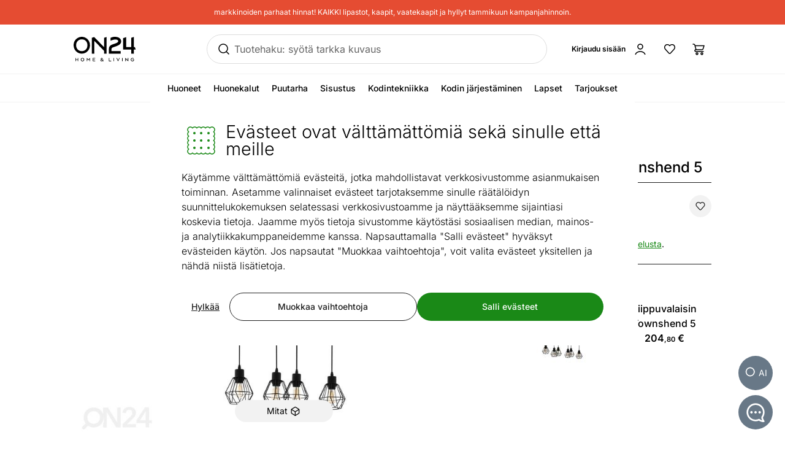

--- FILE ---
content_type: text/javascript; charset=utf-8
request_url: https://www.on24.fi/_nuxt/DevYZ_NF.js
body_size: 14566
content:
import{d as ce,bK as Pt,bL as At,a7 as Ce,s as $e,o as Z,w as me,r as ie,e as Oe,J as Ct,c as ze,b as V,A as We,F as Ot,a0 as Se,bg as zt,p as lt,a9 as Nt,bk as kt,a1 as Dt,bM as Rt,W as Bt,ah as je,z as Ve}from"./BSG2F6hw.js";try{let e=typeof window<"u"?window:typeof global<"u"?global:typeof globalThis<"u"?globalThis:typeof self<"u"?self:{},t=new e.Error().stack;t&&(e._sentryDebugIds=e._sentryDebugIds||{},e._sentryDebugIds[t]="1f3e3665-488c-4c04-8d5d-4a24d1a7a100",e._sentryDebugIdIdentifier="sentry-dbid-1f3e3665-488c-4c04-8d5d-4a24d1a7a100")}catch{}const Ht=["top","right","bottom","left"],qe=["start","end"],Ge=Ht.reduce((e,t)=>e.concat(t,t+"-"+qe[0],t+"-"+qe[1]),[]),ae=Math.min,K=Math.max,Oi=Math.round,zi=Math.floor,Ni=e=>({x:e,y:e}),Lt={left:"right",right:"left",bottom:"top",top:"bottom"},Mt={start:"end",end:"start"};function Ne(e,t,i){return K(e,ae(t,i))}function Q(e,t){return typeof e=="function"?e(t):e}function M(e){return e.split("-")[0]}function k(e){return e.split("-")[1]}function dt(e){return e==="x"?"y":"x"}function Le(e){return e==="y"?"height":"width"}function J(e){return["top","bottom"].includes(M(e))?"y":"x"}function Me(e){return dt(J(e))}function pt(e,t,i){i===void 0&&(i=!1);const o=k(e),n=Me(e),s=Le(n);let r=n==="x"?o===(i?"end":"start")?"right":"left":o==="start"?"bottom":"top";return t.reference[s]>t.floating[s]&&(r=we(r)),[r,we(r)]}function Et(e){const t=we(e);return[ge(e),t,ge(t)]}function ge(e){return e.replace(/start|end/g,t=>Mt[t])}function Ft(e,t,i){const o=["left","right"],n=["right","left"],s=["top","bottom"],r=["bottom","top"];switch(e){case"top":case"bottom":return i?t?n:o:t?o:n;case"left":case"right":return t?s:r;default:return[]}}function It(e,t,i,o){const n=k(e);let s=Ft(M(e),i==="start",o);return n&&(s=s.map(r=>r+"-"+n),t&&(s=s.concat(s.map(ge)))),s}function we(e){return e.replace(/left|right|bottom|top/g,t=>Lt[t])}function Wt(e){return{top:0,right:0,bottom:0,left:0,...e}}function ct(e){return typeof e!="number"?Wt(e):{top:e,right:e,bottom:e,left:e}}function oe(e){const{x:t,y:i,width:o,height:n}=e;return{width:o,height:n,top:i,left:t,right:t+o,bottom:i+n,x:t,y:i}}function Ye(e,t,i){let{reference:o,floating:n}=e;const s=J(t),r=Me(t),a=Le(r),l=M(t),d=s==="y",c=o.x+o.width/2-n.width/2,p=o.y+o.height/2-n.height/2,u=o[a]/2-n[a]/2;let h;switch(l){case"top":h={x:c,y:o.y-n.height};break;case"bottom":h={x:c,y:o.y+o.height};break;case"right":h={x:o.x+o.width,y:p};break;case"left":h={x:o.x-n.width,y:p};break;default:h={x:o.x,y:o.y}}switch(k(t)){case"start":h[r]-=u*(i&&d?-1:1);break;case"end":h[r]+=u*(i&&d?-1:1);break}return h}const jt=async(e,t,i)=>{const{placement:o="bottom",strategy:n="absolute",middleware:s=[],platform:r}=i,a=s.filter(Boolean),l=await(r.isRTL==null?void 0:r.isRTL(t));let d=await r.getElementRects({reference:e,floating:t,strategy:n}),{x:c,y:p}=Ye(d,o,l),u=o,h={},f=0;for(let m=0;m<a.length;m++){const{name:w,fn:g}=a[m],{x:y,y:$,data:b,reset:x}=await g({x:c,y:p,initialPlacement:o,placement:u,strategy:n,middlewareData:h,rects:d,platform:r,elements:{reference:e,floating:t}});c=y??c,p=$??p,h={...h,[w]:{...h[w],...b}},x&&f<=50&&(f++,typeof x=="object"&&(x.placement&&(u=x.placement),x.rects&&(d=x.rects===!0?await r.getElementRects({reference:e,floating:t,strategy:n}):x.rects),{x:c,y:p}=Ye(d,u,l)),m=-1)}return{x:c,y:p,placement:u,strategy:n,middlewareData:h}};async function xe(e,t){var i;t===void 0&&(t={});const{x:o,y:n,platform:s,rects:r,elements:a,strategy:l}=e,{boundary:d="clippingAncestors",rootBoundary:c="viewport",elementContext:p="floating",altBoundary:u=!1,padding:h=0}=Q(t,e),f=ct(h),w=a[u?p==="floating"?"reference":"floating":p],g=oe(await s.getClippingRect({element:(i=await(s.isElement==null?void 0:s.isElement(w)))==null||i?w:w.contextElement||await(s.getDocumentElement==null?void 0:s.getDocumentElement(a.floating)),boundary:d,rootBoundary:c,strategy:l})),y=p==="floating"?{x:o,y:n,width:r.floating.width,height:r.floating.height}:r.reference,$=await(s.getOffsetParent==null?void 0:s.getOffsetParent(a.floating)),b=await(s.isElement==null?void 0:s.isElement($))?await(s.getScale==null?void 0:s.getScale($))||{x:1,y:1}:{x:1,y:1},x=oe(s.convertOffsetParentRelativeRectToViewportRelativeRect?await s.convertOffsetParentRelativeRectToViewportRelativeRect({elements:a,rect:y,offsetParent:$,strategy:l}):y);return{top:(g.top-x.top+f.top)/b.y,bottom:(x.bottom-g.bottom+f.bottom)/b.y,left:(g.left-x.left+f.left)/b.x,right:(x.right-g.right+f.right)/b.x}}const Vt=e=>({name:"arrow",options:e,async fn(t){const{x:i,y:o,placement:n,rects:s,platform:r,elements:a,middlewareData:l}=t,{element:d,padding:c=0}=Q(e,t)||{};if(d==null)return{};const p=ct(c),u={x:i,y:o},h=Me(n),f=Le(h),m=await r.getDimensions(d),w=h==="y",g=w?"top":"left",y=w?"bottom":"right",$=w?"clientHeight":"clientWidth",b=s.reference[f]+s.reference[h]-u[h]-s.floating[f],x=u[h]-s.reference[h],z=await(r.getOffsetParent==null?void 0:r.getOffsetParent(d));let S=z?z[$]:0;(!S||!await(r.isElement==null?void 0:r.isElement(z)))&&(S=a.floating[$]||s.floating[f]);const D=b/2-x/2,A=S/2-m[f]/2-1,_=ae(p[g],A),P=ae(p[y],A),C=_,R=S-m[f]-P,T=S/2-m[f]/2+D,ee=Ne(C,T,R),E=!l.arrow&&k(n)!=null&&T!==ee&&s.reference[f]/2-(T<C?_:P)-m[f]/2<0,B=E?T<C?T-C:T-R:0;return{[h]:u[h]+B,data:{[h]:ee,centerOffset:T-ee-B,...E&&{alignmentOffset:B}},reset:E}}});function qt(e,t,i){return(e?[...i.filter(n=>k(n)===e),...i.filter(n=>k(n)!==e)]:i.filter(n=>M(n)===n)).filter(n=>e?k(n)===e||(t?ge(n)!==n:!1):!0)}const Gt=function(e){return e===void 0&&(e={}),{name:"autoPlacement",options:e,async fn(t){var i,o,n;const{rects:s,middlewareData:r,placement:a,platform:l,elements:d}=t,{crossAxis:c=!1,alignment:p,allowedPlacements:u=Ge,autoAlignment:h=!0,...f}=Q(e,t),m=p!==void 0||u===Ge?qt(p||null,h,u):u,w=await xe(t,f),g=((i=r.autoPlacement)==null?void 0:i.index)||0,y=m[g];if(y==null)return{};const $=pt(y,s,await(l.isRTL==null?void 0:l.isRTL(d.floating)));if(a!==y)return{reset:{placement:m[0]}};const b=[w[M(y)],w[$[0]],w[$[1]]],x=[...((o=r.autoPlacement)==null?void 0:o.overflows)||[],{placement:y,overflows:b}],z=m[g+1];if(z)return{data:{index:g+1,overflows:x},reset:{placement:z}};const S=x.map(_=>{const P=k(_.placement);return[_.placement,P&&c?_.overflows.slice(0,2).reduce((C,R)=>C+R,0):_.overflows[0],_.overflows]}).sort((_,P)=>_[1]-P[1]),A=((n=S.filter(_=>_[2].slice(0,k(_[0])?2:3).every(P=>P<=0))[0])==null?void 0:n[0])||S[0][0];return A!==a?{data:{index:g+1,overflows:x},reset:{placement:A}}:{}}}},Yt=function(e){return e===void 0&&(e={}),{name:"flip",options:e,async fn(t){var i,o;const{placement:n,middlewareData:s,rects:r,initialPlacement:a,platform:l,elements:d}=t,{mainAxis:c=!0,crossAxis:p=!0,fallbackPlacements:u,fallbackStrategy:h="bestFit",fallbackAxisSideDirection:f="none",flipAlignment:m=!0,...w}=Q(e,t);if((i=s.arrow)!=null&&i.alignmentOffset)return{};const g=M(n),y=J(a),$=M(a)===a,b=await(l.isRTL==null?void 0:l.isRTL(d.floating)),x=u||($||!m?[we(a)]:Et(a)),z=f!=="none";!u&&z&&x.push(...It(a,m,f,b));const S=[a,...x],D=await xe(t,w),A=[];let _=((o=s.flip)==null?void 0:o.overflows)||[];if(c&&A.push(D[g]),p){const T=pt(n,r,b);A.push(D[T[0]],D[T[1]])}if(_=[..._,{placement:n,overflows:A}],!A.every(T=>T<=0)){var P,C;const T=(((P=s.flip)==null?void 0:P.index)||0)+1,ee=S[T];if(ee)return{data:{index:T,overflows:_},reset:{placement:ee}};let E=(C=_.filter(B=>B.overflows[0]<=0).sort((B,F)=>B.overflows[1]-F.overflows[1])[0])==null?void 0:C.placement;if(!E)switch(h){case"bestFit":{var R;const B=(R=_.filter(F=>{if(z){const I=J(F.placement);return I===y||I==="y"}return!0}).map(F=>[F.placement,F.overflows.filter(I=>I>0).reduce((I,St)=>I+St,0)]).sort((F,I)=>F[1]-I[1])[0])==null?void 0:R[0];B&&(E=B);break}case"initialPlacement":E=a;break}if(n!==E)return{reset:{placement:E}}}return{}}}};async function Xt(e,t){const{placement:i,platform:o,elements:n}=e,s=await(o.isRTL==null?void 0:o.isRTL(n.floating)),r=M(i),a=k(i),l=J(i)==="y",d=["left","top"].includes(r)?-1:1,c=s&&l?-1:1,p=Q(t,e);let{mainAxis:u,crossAxis:h,alignmentAxis:f}=typeof p=="number"?{mainAxis:p,crossAxis:0,alignmentAxis:null}:{mainAxis:p.mainAxis||0,crossAxis:p.crossAxis||0,alignmentAxis:p.alignmentAxis};return a&&typeof f=="number"&&(h=a==="end"?f*-1:f),l?{x:h*c,y:u*d}:{x:u*d,y:h*c}}const Ut=function(e){return e===void 0&&(e=0),{name:"offset",options:e,async fn(t){var i,o;const{x:n,y:s,placement:r,middlewareData:a}=t,l=await Xt(t,e);return r===((i=a.offset)==null?void 0:i.placement)&&(o=a.arrow)!=null&&o.alignmentOffset?{}:{x:n+l.x,y:s+l.y,data:{...l,placement:r}}}}},Kt=function(e){return e===void 0&&(e={}),{name:"shift",options:e,async fn(t){const{x:i,y:o,placement:n}=t,{mainAxis:s=!0,crossAxis:r=!1,limiter:a={fn:w=>{let{x:g,y}=w;return{x:g,y}}},...l}=Q(e,t),d={x:i,y:o},c=await xe(t,l),p=J(M(n)),u=dt(p);let h=d[u],f=d[p];if(s){const w=u==="y"?"top":"left",g=u==="y"?"bottom":"right",y=h+c[w],$=h-c[g];h=Ne(y,h,$)}if(r){const w=p==="y"?"top":"left",g=p==="y"?"bottom":"right",y=f+c[w],$=f-c[g];f=Ne(y,f,$)}const m=a.fn({...t,[u]:h,[p]:f});return{...m,data:{x:m.x-i,y:m.y-o,enabled:{[u]:s,[p]:r}}}}}},Zt=function(e){return e===void 0&&(e={}),{name:"size",options:e,async fn(t){var i,o;const{placement:n,rects:s,platform:r,elements:a}=t,{apply:l=()=>{},...d}=Q(e,t),c=await xe(t,d),p=M(n),u=k(n),h=J(n)==="y",{width:f,height:m}=s.floating;let w,g;p==="top"||p==="bottom"?(w=p,g=u===(await(r.isRTL==null?void 0:r.isRTL(a.floating))?"start":"end")?"left":"right"):(g=p,w=u==="end"?"top":"bottom");const y=m-c.top-c.bottom,$=f-c.left-c.right,b=ae(m-c[w],y),x=ae(f-c[g],$),z=!t.middlewareData.shift;let S=b,D=x;if((i=t.middlewareData.shift)!=null&&i.enabled.x&&(D=$),(o=t.middlewareData.shift)!=null&&o.enabled.y&&(S=y),z&&!u){const _=K(c.left,0),P=K(c.right,0),C=K(c.top,0),R=K(c.bottom,0);h?D=f-2*(_!==0||P!==0?_+P:K(c.left,c.right)):S=m-2*(C!==0||R!==0?C+R:K(c.top,c.bottom))}await l({...t,availableWidth:D,availableHeight:S});const A=await r.getDimensions(a.floating);return f!==A.width||m!==A.height?{reset:{rects:!0}}:{}}}};function O(e){var t;return((t=e.ownerDocument)==null?void 0:t.defaultView)||window}function H(e){return O(e).getComputedStyle(e)}const Xe=Math.min,ne=Math.max,ye=Math.round;function ht(e){const t=H(e);let i=parseFloat(t.width),o=parseFloat(t.height);const n=e.offsetWidth,s=e.offsetHeight,r=ye(i)!==n||ye(o)!==s;return r&&(i=n,o=s),{width:i,height:o,fallback:r}}function X(e){return ft(e)?(e.nodeName||"").toLowerCase():""}let he;function ut(){if(he)return he;const e=navigator.userAgentData;return e&&Array.isArray(e.brands)?(he=e.brands.map(t=>t.brand+"/"+t.version).join(" "),he):navigator.userAgent}function L(e){return e instanceof O(e).HTMLElement}function q(e){return e instanceof O(e).Element}function ft(e){return e instanceof O(e).Node}function Ue(e){return typeof ShadowRoot>"u"?!1:e instanceof O(e).ShadowRoot||e instanceof ShadowRoot}function _e(e){const{overflow:t,overflowX:i,overflowY:o,display:n}=H(e);return/auto|scroll|overlay|hidden|clip/.test(t+o+i)&&!["inline","contents"].includes(n)}function Jt(e){return["table","td","th"].includes(X(e))}function ke(e){const t=/firefox/i.test(ut()),i=H(e),o=i.backdropFilter||i.WebkitBackdropFilter;return i.transform!=="none"||i.perspective!=="none"||!!o&&o!=="none"||t&&i.willChange==="filter"||t&&!!i.filter&&i.filter!=="none"||["transform","perspective"].some(n=>i.willChange.includes(n))||["paint","layout","strict","content"].some(n=>{const s=i.contain;return s!=null&&s.includes(n)})}function mt(){return!/^((?!chrome|android).)*safari/i.test(ut())}function Ee(e){return["html","body","#document"].includes(X(e))}function gt(e){return q(e)?e:e.contextElement}const wt={x:1,y:1};function te(e){const t=gt(e);if(!L(t))return wt;const i=t.getBoundingClientRect(),{width:o,height:n,fallback:s}=ht(t);let r=(s?ye(i.width):i.width)/o,a=(s?ye(i.height):i.height)/n;return r&&Number.isFinite(r)||(r=1),a&&Number.isFinite(a)||(a=1),{x:r,y:a}}function le(e,t,i,o){var n,s;t===void 0&&(t=!1),i===void 0&&(i=!1);const r=e.getBoundingClientRect(),a=gt(e);let l=wt;t&&(o?q(o)&&(l=te(o)):l=te(e));const d=a?O(a):window,c=!mt()&&i;let p=(r.left+(c&&((n=d.visualViewport)==null?void 0:n.offsetLeft)||0))/l.x,u=(r.top+(c&&((s=d.visualViewport)==null?void 0:s.offsetTop)||0))/l.y,h=r.width/l.x,f=r.height/l.y;if(a){const m=O(a),w=o&&q(o)?O(o):o;let g=m.frameElement;for(;g&&o&&w!==m;){const y=te(g),$=g.getBoundingClientRect(),b=getComputedStyle(g);$.x+=(g.clientLeft+parseFloat(b.paddingLeft))*y.x,$.y+=(g.clientTop+parseFloat(b.paddingTop))*y.y,p*=y.x,u*=y.y,h*=y.x,f*=y.y,p+=$.x,u+=$.y,g=O(g).frameElement}}return{width:h,height:f,top:u,right:p+h,bottom:u+f,left:p,x:p,y:u}}function G(e){return((ft(e)?e.ownerDocument:e.document)||window.document).documentElement}function be(e){return q(e)?{scrollLeft:e.scrollLeft,scrollTop:e.scrollTop}:{scrollLeft:e.pageXOffset,scrollTop:e.pageYOffset}}function yt(e){return le(G(e)).left+be(e).scrollLeft}function de(e){if(X(e)==="html")return e;const t=e.assignedSlot||e.parentNode||Ue(e)&&e.host||G(e);return Ue(t)?t.host:t}function vt(e){const t=de(e);return Ee(t)?t.ownerDocument.body:L(t)&&_e(t)?t:vt(t)}function ve(e,t){var i;t===void 0&&(t=[]);const o=vt(e),n=o===((i=e.ownerDocument)==null?void 0:i.body),s=O(o);return n?t.concat(s,s.visualViewport||[],_e(o)?o:[]):t.concat(o,ve(o))}function Ke(e,t,i){return t==="viewport"?oe(function(o,n){const s=O(o),r=G(o),a=s.visualViewport;let l=r.clientWidth,d=r.clientHeight,c=0,p=0;if(a){l=a.width,d=a.height;const u=mt();(u||!u&&n==="fixed")&&(c=a.offsetLeft,p=a.offsetTop)}return{width:l,height:d,x:c,y:p}}(e,i)):q(t)?oe(function(o,n){const s=le(o,!0,n==="fixed"),r=s.top+o.clientTop,a=s.left+o.clientLeft,l=L(o)?te(o):{x:1,y:1};return{width:o.clientWidth*l.x,height:o.clientHeight*l.y,x:a*l.x,y:r*l.y}}(t,i)):oe(function(o){const n=G(o),s=be(o),r=o.ownerDocument.body,a=ne(n.scrollWidth,n.clientWidth,r.scrollWidth,r.clientWidth),l=ne(n.scrollHeight,n.clientHeight,r.scrollHeight,r.clientHeight);let d=-s.scrollLeft+yt(o);const c=-s.scrollTop;return H(r).direction==="rtl"&&(d+=ne(n.clientWidth,r.clientWidth)-a),{width:a,height:l,x:d,y:c}}(G(e)))}function Ze(e){return L(e)&&H(e).position!=="fixed"?e.offsetParent:null}function Je(e){const t=O(e);let i=Ze(e);for(;i&&Jt(i)&&H(i).position==="static";)i=Ze(i);return i&&(X(i)==="html"||X(i)==="body"&&H(i).position==="static"&&!ke(i))?t:i||function(o){let n=de(o);for(;L(n)&&!Ee(n);){if(ke(n))return n;n=de(n)}return null}(e)||t}function Qt(e,t,i){const o=L(t),n=G(t),s=le(e,!0,i==="fixed",t);let r={scrollLeft:0,scrollTop:0};const a={x:0,y:0};if(o||!o&&i!=="fixed")if((X(t)!=="body"||_e(n))&&(r=be(t)),L(t)){const l=le(t,!0);a.x=l.x+t.clientLeft,a.y=l.y+t.clientTop}else n&&(a.x=yt(n));return{x:s.left+r.scrollLeft-a.x,y:s.top+r.scrollTop-a.y,width:s.width,height:s.height}}const ei={getClippingRect:function(e){let{element:t,boundary:i,rootBoundary:o,strategy:n}=e;const s=i==="clippingAncestors"?function(d,c){const p=c.get(d);if(p)return p;let u=ve(d).filter(w=>q(w)&&X(w)!=="body"),h=null;const f=H(d).position==="fixed";let m=f?de(d):d;for(;q(m)&&!Ee(m);){const w=H(m),g=ke(m);(f?g||h:g||w.position!=="static"||!h||!["absolute","fixed"].includes(h.position))?h=w:u=u.filter(y=>y!==m),m=de(m)}return c.set(d,u),u}(t,this._c):[].concat(i),r=[...s,o],a=r[0],l=r.reduce((d,c)=>{const p=Ke(t,c,n);return d.top=ne(p.top,d.top),d.right=Xe(p.right,d.right),d.bottom=Xe(p.bottom,d.bottom),d.left=ne(p.left,d.left),d},Ke(t,a,n));return{width:l.right-l.left,height:l.bottom-l.top,x:l.left,y:l.top}},convertOffsetParentRelativeRectToViewportRelativeRect:function(e){let{rect:t,offsetParent:i,strategy:o}=e;const n=L(i),s=G(i);if(i===s)return t;let r={scrollLeft:0,scrollTop:0},a={x:1,y:1};const l={x:0,y:0};if((n||!n&&o!=="fixed")&&((X(i)!=="body"||_e(s))&&(r=be(i)),L(i))){const d=le(i);a=te(i),l.x=d.x+i.clientLeft,l.y=d.y+i.clientTop}return{width:t.width*a.x,height:t.height*a.y,x:t.x*a.x-r.scrollLeft*a.x+l.x,y:t.y*a.y-r.scrollTop*a.y+l.y}},isElement:q,getDimensions:function(e){return L(e)?ht(e):e.getBoundingClientRect()},getOffsetParent:Je,getDocumentElement:G,getScale:te,async getElementRects(e){let{reference:t,floating:i,strategy:o}=e;const n=this.getOffsetParent||Je,s=this.getDimensions;return{reference:Qt(t,await n(i),o),floating:{x:0,y:0,...await s(i)}}},getClientRects:e=>Array.from(e.getClientRects()),isRTL:e=>H(e).direction==="rtl"},ti=(e,t,i)=>{const o=new Map,n={platform:ei,...i},s={...n.platform,_c:o};return jt(e,t,{...n,platform:s})},Y={disabled:!1,distance:5,skidding:0,container:"body",boundary:void 0,instantMove:!1,disposeTimeout:150,popperTriggers:[],strategy:"absolute",preventOverflow:!0,flip:!0,shift:!0,overflowPadding:0,arrowPadding:0,arrowOverflow:!0,autoHideOnMousedown:!1,themes:{tooltip:{placement:"top",triggers:["hover","focus","touch"],hideTriggers:e=>[...e,"click"],delay:{show:200,hide:0},handleResize:!1,html:!1,loadingContent:"..."},dropdown:{placement:"bottom",triggers:["click"],delay:0,handleResize:!0,autoHide:!0},menu:{$extend:"dropdown",triggers:["hover","focus"],popperTriggers:["hover"],delay:{show:0,hide:400}}}};function De(e,t){let i=Y.themes[e]||{},o;do o=i[t],typeof o>"u"?i.$extend?i=Y.themes[i.$extend]||{}:(i=null,o=Y[t]):i=null;while(i);return o}function ii(e){const t=[e];let i=Y.themes[e]||{};do i.$extend&&!i.$resetCss?(t.push(i.$extend),i=Y.themes[i.$extend]||{}):i=null;while(i);return t.map(o=>`v-popper--theme-${o}`)}function Qe(e){const t=[e];let i=Y.themes[e]||{};do i.$extend?(t.push(i.$extend),i=Y.themes[i.$extend]||{}):i=null;while(i);return t}let pe=!1;if(typeof window<"u"){pe=!1;try{const e=Object.defineProperty({},"passive",{get(){pe=!0}});window.addEventListener("test",null,e)}catch{}}let $t=!1;typeof window<"u"&&typeof navigator<"u"&&($t=/iPad|iPhone|iPod/.test(navigator.userAgent)&&!window.MSStream);const oi=["auto","top","bottom","left","right"].reduce((e,t)=>e.concat([t,`${t}-start`,`${t}-end`]),[]),et={hover:"mouseenter",focus:"focus",click:"click",touch:"touchstart",pointer:"pointerdown"},tt={hover:"mouseleave",focus:"blur",click:"click",touch:"touchend",pointer:"pointerup"};function it(e,t){const i=e.indexOf(t);i!==-1&&e.splice(i,1)}function Pe(){return new Promise(e=>requestAnimationFrame(()=>{requestAnimationFrame(e)}))}const N=[];let U=null;const ot={};function nt(e){let t=ot[e];return t||(t=ot[e]=[]),t}let Re=function(){};typeof window<"u"&&(Re=window.Element);function v(e){return function(t){return De(t.theme,e)}}const Ae="__floating-vue__popper",xt=()=>ce({name:"VPopper",provide(){return{[Ae]:{parentPopper:this}}},inject:{[Ae]:{default:null}},props:{theme:{type:String,required:!0},targetNodes:{type:Function,required:!0},referenceNode:{type:Function,default:null},popperNode:{type:Function,required:!0},shown:{type:Boolean,default:!1},showGroup:{type:String,default:null},ariaId:{default:null},disabled:{type:Boolean,default:v("disabled")},positioningDisabled:{type:Boolean,default:v("positioningDisabled")},placement:{type:String,default:v("placement"),validator:e=>oi.includes(e)},delay:{type:[String,Number,Object],default:v("delay")},distance:{type:[Number,String],default:v("distance")},skidding:{type:[Number,String],default:v("skidding")},triggers:{type:Array,default:v("triggers")},showTriggers:{type:[Array,Function],default:v("showTriggers")},hideTriggers:{type:[Array,Function],default:v("hideTriggers")},popperTriggers:{type:Array,default:v("popperTriggers")},popperShowTriggers:{type:[Array,Function],default:v("popperShowTriggers")},popperHideTriggers:{type:[Array,Function],default:v("popperHideTriggers")},container:{type:[String,Object,Re,Boolean],default:v("container")},boundary:{type:[String,Re],default:v("boundary")},strategy:{type:String,validator:e=>["absolute","fixed"].includes(e),default:v("strategy")},autoHide:{type:[Boolean,Function],default:v("autoHide")},handleResize:{type:Boolean,default:v("handleResize")},instantMove:{type:Boolean,default:v("instantMove")},eagerMount:{type:Boolean,default:v("eagerMount")},popperClass:{type:[String,Array,Object],default:v("popperClass")},computeTransformOrigin:{type:Boolean,default:v("computeTransformOrigin")},autoMinSize:{type:Boolean,default:v("autoMinSize")},autoSize:{type:[Boolean,String],default:v("autoSize")},autoMaxSize:{type:Boolean,default:v("autoMaxSize")},autoBoundaryMaxSize:{type:Boolean,default:v("autoBoundaryMaxSize")},preventOverflow:{type:Boolean,default:v("preventOverflow")},overflowPadding:{type:[Number,String],default:v("overflowPadding")},arrowPadding:{type:[Number,String],default:v("arrowPadding")},arrowOverflow:{type:Boolean,default:v("arrowOverflow")},flip:{type:Boolean,default:v("flip")},shift:{type:Boolean,default:v("shift")},shiftCrossAxis:{type:Boolean,default:v("shiftCrossAxis")},noAutoFocus:{type:Boolean,default:v("noAutoFocus")},disposeTimeout:{type:Number,default:v("disposeTimeout")}},emits:{show:()=>!0,hide:()=>!0,"update:shown":e=>!0,"apply-show":()=>!0,"apply-hide":()=>!0,"close-group":()=>!0,"close-directive":()=>!0,"auto-hide":()=>!0,resize:()=>!0},data(){return{isShown:!1,isMounted:!1,skipTransition:!1,classes:{showFrom:!1,showTo:!1,hideFrom:!1,hideTo:!0},result:{x:0,y:0,placement:"",strategy:this.strategy,arrow:{x:0,y:0,centerOffset:0},transformOrigin:null},randomId:`popper_${[Math.random(),Date.now()].map(e=>e.toString(36).substring(2,10)).join("_")}`,shownChildren:new Set,lastAutoHide:!0,pendingHide:!1,containsGlobalTarget:!1,isDisposed:!0,mouseDownContains:!1}},computed:{popperId(){return this.ariaId!=null?this.ariaId:this.randomId},shouldMountContent(){return this.eagerMount||this.isMounted},slotData(){return{popperId:this.popperId,isShown:this.isShown,shouldMountContent:this.shouldMountContent,skipTransition:this.skipTransition,autoHide:typeof this.autoHide=="function"?this.lastAutoHide:this.autoHide,show:this.show,hide:this.hide,handleResize:this.handleResize,onResize:this.onResize,classes:{...this.classes,popperClass:this.popperClass},result:this.positioningDisabled?null:this.result,attrs:this.$attrs}},parentPopper(){var e;return(e=this[Ae])==null?void 0:e.parentPopper},hasPopperShowTriggerHover(){var e,t;return((e=this.popperTriggers)==null?void 0:e.includes("hover"))||((t=this.popperShowTriggers)==null?void 0:t.includes("hover"))}},watch:{shown:"$_autoShowHide",disabled(e){e?this.dispose():this.init()},async container(){this.isShown&&(this.$_ensureTeleport(),await this.$_computePosition())},triggers:{handler:"$_refreshListeners",deep:!0},positioningDisabled:"$_refreshListeners",...["placement","distance","skidding","boundary","strategy","overflowPadding","arrowPadding","preventOverflow","shift","shiftCrossAxis","flip"].reduce((e,t)=>(e[t]="$_computePosition",e),{})},created(){this.autoMinSize&&console.warn('[floating-vue] `autoMinSize` option is deprecated. Use `autoSize="min"` instead.'),this.autoMaxSize&&console.warn("[floating-vue] `autoMaxSize` option is deprecated. Use `autoBoundaryMaxSize` instead.")},mounted(){this.init(),this.$_detachPopperNode()},activated(){this.$_autoShowHide()},deactivated(){this.hide()},beforeUnmount(){this.dispose()},methods:{show({event:e=null,skipDelay:t=!1,force:i=!1}={}){var o,n;(o=this.parentPopper)!=null&&o.lockedChild&&this.parentPopper.lockedChild!==this||(this.pendingHide=!1,(i||!this.disabled)&&(((n=this.parentPopper)==null?void 0:n.lockedChild)===this&&(this.parentPopper.lockedChild=null),this.$_scheduleShow(e,t),this.$emit("show"),this.$_showFrameLocked=!0,requestAnimationFrame(()=>{this.$_showFrameLocked=!1})),this.$emit("update:shown",!0))},hide({event:e=null,skipDelay:t=!1}={}){var i;if(!this.$_hideInProgress){if(this.shownChildren.size>0){this.pendingHide=!0;return}if(this.hasPopperShowTriggerHover&&this.$_isAimingPopper()){this.parentPopper&&(this.parentPopper.lockedChild=this,clearTimeout(this.parentPopper.lockedChildTimer),this.parentPopper.lockedChildTimer=setTimeout(()=>{this.parentPopper.lockedChild===this&&(this.parentPopper.lockedChild.hide({skipDelay:t}),this.parentPopper.lockedChild=null)},1e3));return}((i=this.parentPopper)==null?void 0:i.lockedChild)===this&&(this.parentPopper.lockedChild=null),this.pendingHide=!1,this.$_scheduleHide(e,t),this.$emit("hide"),this.$emit("update:shown",!1)}},init(){var e;this.isDisposed&&(this.isDisposed=!1,this.isMounted=!1,this.$_events=[],this.$_preventShow=!1,this.$_referenceNode=((e=this.referenceNode)==null?void 0:e.call(this))??this.$el,this.$_targetNodes=this.targetNodes().filter(t=>t.nodeType===t.ELEMENT_NODE),this.$_popperNode=this.popperNode(),this.$_innerNode=this.$_popperNode.querySelector(".v-popper__inner"),this.$_arrowNode=this.$_popperNode.querySelector(".v-popper__arrow-container"),this.$_swapTargetAttrs("title","data-original-title"),this.$_detachPopperNode(),this.triggers.length&&this.$_addEventListeners(),this.shown&&this.show())},dispose(){this.isDisposed||(this.isDisposed=!0,this.$_removeEventListeners(),this.hide({skipDelay:!0}),this.$_detachPopperNode(),this.isMounted=!1,this.isShown=!1,this.$_updateParentShownChildren(!1),this.$_swapTargetAttrs("data-original-title","title"))},async onResize(){this.isShown&&(await this.$_computePosition(),this.$emit("resize"))},async $_computePosition(){if(this.isDisposed||this.positioningDisabled)return;const e={strategy:this.strategy,middleware:[]};(this.distance||this.skidding)&&e.middleware.push(Ut({mainAxis:this.distance,crossAxis:this.skidding}));const t=this.placement.startsWith("auto");if(t?e.middleware.push(Gt({alignment:this.placement.split("-")[1]??""})):e.placement=this.placement,this.preventOverflow&&(this.shift&&e.middleware.push(Kt({padding:this.overflowPadding,boundary:this.boundary,crossAxis:this.shiftCrossAxis})),!t&&this.flip&&e.middleware.push(Yt({padding:this.overflowPadding,boundary:this.boundary}))),e.middleware.push(Vt({element:this.$_arrowNode,padding:this.arrowPadding})),this.arrowOverflow&&e.middleware.push({name:"arrowOverflow",fn:({placement:o,rects:n,middlewareData:s})=>{let r;const{centerOffset:a}=s.arrow;return o.startsWith("top")||o.startsWith("bottom")?r=Math.abs(a)>n.reference.width/2:r=Math.abs(a)>n.reference.height/2,{data:{overflow:r}}}}),this.autoMinSize||this.autoSize){const o=this.autoSize?this.autoSize:this.autoMinSize?"min":null;e.middleware.push({name:"autoSize",fn:({rects:n,placement:s,middlewareData:r})=>{var a;if((a=r.autoSize)!=null&&a.skip)return{};let l,d;return s.startsWith("top")||s.startsWith("bottom")?l=n.reference.width:d=n.reference.height,this.$_innerNode.style[o==="min"?"minWidth":o==="max"?"maxWidth":"width"]=l!=null?`${l}px`:null,this.$_innerNode.style[o==="min"?"minHeight":o==="max"?"maxHeight":"height"]=d!=null?`${d}px`:null,{data:{skip:!0},reset:{rects:!0}}}})}(this.autoMaxSize||this.autoBoundaryMaxSize)&&(this.$_innerNode.style.maxWidth=null,this.$_innerNode.style.maxHeight=null,e.middleware.push(Zt({boundary:this.boundary,padding:this.overflowPadding,apply:({availableWidth:o,availableHeight:n})=>{this.$_innerNode.style.maxWidth=o!=null?`${o}px`:null,this.$_innerNode.style.maxHeight=n!=null?`${n}px`:null}})));const i=await ti(this.$_referenceNode,this.$_popperNode,e);Object.assign(this.result,{x:i.x,y:i.y,placement:i.placement,strategy:i.strategy,arrow:{...i.middlewareData.arrow,...i.middlewareData.arrowOverflow}})},$_scheduleShow(e,t=!1){if(this.$_updateParentShownChildren(!0),this.$_hideInProgress=!1,clearTimeout(this.$_scheduleTimer),U&&this.instantMove&&U.instantMove&&U!==this.parentPopper){U.$_applyHide(!0),this.$_applyShow(!0);return}t?this.$_applyShow():this.$_scheduleTimer=setTimeout(this.$_applyShow.bind(this),this.$_computeDelay("show"))},$_scheduleHide(e,t=!1){if(this.shownChildren.size>0){this.pendingHide=!0;return}this.$_updateParentShownChildren(!1),this.$_hideInProgress=!0,clearTimeout(this.$_scheduleTimer),this.isShown&&(U=this),t?this.$_applyHide():this.$_scheduleTimer=setTimeout(this.$_applyHide.bind(this),this.$_computeDelay("hide"))},$_computeDelay(e){const t=this.delay;return parseInt(t&&t[e]||t||0)},async $_applyShow(e=!1){clearTimeout(this.$_disposeTimer),clearTimeout(this.$_scheduleTimer),this.skipTransition=e,!this.isShown&&(this.$_ensureTeleport(),await Pe(),await this.$_computePosition(),await this.$_applyShowEffect(),this.positioningDisabled||this.$_registerEventListeners([...ve(this.$_referenceNode),...ve(this.$_popperNode)],"scroll",()=>{this.$_computePosition()}))},async $_applyShowEffect(){if(this.$_hideInProgress)return;if(this.computeTransformOrigin){const t=this.$_referenceNode.getBoundingClientRect(),i=this.$_popperNode.querySelector(".v-popper__wrapper"),o=i.parentNode.getBoundingClientRect(),n=t.x+t.width/2-(o.left+i.offsetLeft),s=t.y+t.height/2-(o.top+i.offsetTop);this.result.transformOrigin=`${n}px ${s}px`}this.isShown=!0,this.$_applyAttrsToTarget({"aria-describedby":this.popperId,"data-popper-shown":""});const e=this.showGroup;if(e){let t;for(let i=0;i<N.length;i++)t=N[i],t.showGroup!==e&&(t.hide(),t.$emit("close-group"))}N.push(this),document.body.classList.add("v-popper--some-open");for(const t of Qe(this.theme))nt(t).push(this),document.body.classList.add(`v-popper--some-open--${t}`);this.$emit("apply-show"),this.classes.showFrom=!0,this.classes.showTo=!1,this.classes.hideFrom=!1,this.classes.hideTo=!1,await Pe(),this.classes.showFrom=!1,this.classes.showTo=!0,this.noAutoFocus||this.$_popperNode.focus()},async $_applyHide(e=!1){if(this.shownChildren.size>0){this.pendingHide=!0,this.$_hideInProgress=!1;return}if(clearTimeout(this.$_scheduleTimer),!this.isShown)return;this.skipTransition=e,it(N,this),N.length===0&&document.body.classList.remove("v-popper--some-open");for(const i of Qe(this.theme)){const o=nt(i);it(o,this),o.length===0&&document.body.classList.remove(`v-popper--some-open--${i}`)}U===this&&(U=null),this.isShown=!1,this.$_applyAttrsToTarget({"aria-describedby":void 0,"data-popper-shown":void 0}),clearTimeout(this.$_disposeTimer);const t=this.disposeTimeout;t!==null&&(this.$_disposeTimer=setTimeout(()=>{this.$_popperNode&&(this.$_detachPopperNode(),this.isMounted=!1)},t)),this.$_removeEventListeners("scroll"),this.$emit("apply-hide"),this.classes.showFrom=!1,this.classes.showTo=!1,this.classes.hideFrom=!0,this.classes.hideTo=!1,await Pe(),this.classes.hideFrom=!1,this.classes.hideTo=!0},$_autoShowHide(){this.shown?this.show():this.hide()},$_ensureTeleport(){if(this.isDisposed)return;let e=this.container;if(typeof e=="string"?e=window.document.querySelector(e):e===!1&&(e=this.$_targetNodes[0].parentNode),!e)throw new Error("No container for popover: "+this.container);e.appendChild(this.$_popperNode),this.isMounted=!0},$_addEventListeners(){const e=i=>{this.isShown&&!this.$_hideInProgress||(i.usedByTooltip=!0,!this.$_preventShow&&this.show({event:i}))};this.$_registerTriggerListeners(this.$_targetNodes,et,this.triggers,this.showTriggers,e),this.$_registerTriggerListeners([this.$_popperNode],et,this.popperTriggers,this.popperShowTriggers,e);const t=i=>{i.usedByTooltip||this.hide({event:i})};this.$_registerTriggerListeners(this.$_targetNodes,tt,this.triggers,this.hideTriggers,t),this.$_registerTriggerListeners([this.$_popperNode],tt,this.popperTriggers,this.popperHideTriggers,t)},$_registerEventListeners(e,t,i){this.$_events.push({targetNodes:e,eventType:t,handler:i}),e.forEach(o=>o.addEventListener(t,i,pe?{passive:!0}:void 0))},$_registerTriggerListeners(e,t,i,o,n){let s=i;o!=null&&(s=typeof o=="function"?o(s):o),s.forEach(r=>{const a=t[r];a&&this.$_registerEventListeners(e,a,n)})},$_removeEventListeners(e){const t=[];this.$_events.forEach(i=>{const{targetNodes:o,eventType:n,handler:s}=i;!e||e===n?o.forEach(r=>r.removeEventListener(n,s)):t.push(i)}),this.$_events=t},$_refreshListeners(){this.isDisposed||(this.$_removeEventListeners(),this.$_addEventListeners())},$_handleGlobalClose(e,t=!1){this.$_showFrameLocked||(this.hide({event:e}),e.closePopover?this.$emit("close-directive"):this.$emit("auto-hide"),t&&(this.$_preventShow=!0,setTimeout(()=>{this.$_preventShow=!1},300)))},$_detachPopperNode(){this.$_popperNode.parentNode&&this.$_popperNode.parentNode.removeChild(this.$_popperNode)},$_swapTargetAttrs(e,t){for(const i of this.$_targetNodes){const o=i.getAttribute(e);o&&(i.removeAttribute(e),i.setAttribute(t,o))}},$_applyAttrsToTarget(e){for(const t of this.$_targetNodes)for(const i in e){const o=e[i];o==null?t.removeAttribute(i):t.setAttribute(i,o)}},$_updateParentShownChildren(e){let t=this.parentPopper;for(;t;)e?t.shownChildren.add(this.randomId):(t.shownChildren.delete(this.randomId),t.pendingHide&&t.hide()),t=t.parentPopper},$_isAimingPopper(){const e=this.$_referenceNode.getBoundingClientRect();if(se>=e.left&&se<=e.right&&re>=e.top&&re<=e.bottom){const t=this.$_popperNode.getBoundingClientRect(),i=se-W,o=re-j,n=t.left+t.width/2-W+(t.top+t.height/2)-j+t.width+t.height,s=W+i*n,r=j+o*n;return ue(W,j,s,r,t.left,t.top,t.left,t.bottom)||ue(W,j,s,r,t.left,t.top,t.right,t.top)||ue(W,j,s,r,t.right,t.top,t.right,t.bottom)||ue(W,j,s,r,t.left,t.bottom,t.right,t.bottom)}return!1}},render(){return this.$slots.default(this.slotData)}});if(typeof document<"u"&&typeof window<"u"){if($t){const e=pe?{passive:!0,capture:!0}:!0;document.addEventListener("touchstart",t=>st(t),e),document.addEventListener("touchend",t=>rt(t,!0),e)}else window.addEventListener("mousedown",e=>st(e),!0),window.addEventListener("click",e=>rt(e,!1),!0);window.addEventListener("resize",ri)}function st(e,t){for(let i=0;i<N.length;i++){const o=N[i];try{o.mouseDownContains=o.popperNode().contains(e.target)}catch{}}}function rt(e,t){ni(e,t)}function ni(e,t){const i={};for(let o=N.length-1;o>=0;o--){const n=N[o];try{const s=n.containsGlobalTarget=n.mouseDownContains||n.popperNode().contains(e.target);n.pendingHide=!1,requestAnimationFrame(()=>{if(n.pendingHide=!1,!i[n.randomId]&&at(n,s,e)){if(n.$_handleGlobalClose(e,t),!e.closeAllPopover&&e.closePopover&&s){let a=n.parentPopper;for(;a;)i[a.randomId]=!0,a=a.parentPopper;return}let r=n.parentPopper;for(;r&&at(r,r.containsGlobalTarget,e);)r.$_handleGlobalClose(e,t),r=r.parentPopper}})}catch{}}}function at(e,t,i){return i.closeAllPopover||i.closePopover&&t||si(e,i)&&!t}function si(e,t){if(typeof e.autoHide=="function"){const i=e.autoHide(t);return e.lastAutoHide=i,i}return e.autoHide}function ri(){for(let e=0;e<N.length;e++)N[e].$_computePosition()}let W=0,j=0,se=0,re=0;typeof window<"u"&&window.addEventListener("mousemove",e=>{W=se,j=re,se=e.clientX,re=e.clientY},pe?{passive:!0}:void 0);function ue(e,t,i,o,n,s,r,a){const l=((r-n)*(t-s)-(a-s)*(e-n))/((a-s)*(i-e)-(r-n)*(o-t)),d=((i-e)*(t-s)-(o-t)*(e-n))/((a-s)*(i-e)-(r-n)*(o-t));return l>=0&&l<=1&&d>=0&&d<=1}const ai={extends:xt()},Fe=(e,t)=>{const i=e.__vccOpts||e;for(const[o,n]of t)i[o]=n;return i};function li(e,t,i,o,n,s){return Z(),ze("div",{ref:"reference",class:lt(["v-popper",{"v-popper--shown":e.slotData.isShown}])},[ie(e.$slots,"default",Nt(kt(e.slotData)))],2)}const di=Fe(ai,[["render",li]]);function pi(){var e=window.navigator.userAgent,t=e.indexOf("MSIE ");if(t>0)return parseInt(e.substring(t+5,e.indexOf(".",t)),10);var i=e.indexOf("Trident/");if(i>0){var o=e.indexOf("rv:");return parseInt(e.substring(o+3,e.indexOf(".",o)),10)}var n=e.indexOf("Edge/");return n>0?parseInt(e.substring(n+5,e.indexOf(".",n)),10):-1}let fe;function Be(){Be.init||(Be.init=!0,fe=pi()!==-1)}var Te={name:"ResizeObserver",props:{emitOnMount:{type:Boolean,default:!1},ignoreWidth:{type:Boolean,default:!1},ignoreHeight:{type:Boolean,default:!1}},emits:["notify"],mounted(){Be(),Dt(()=>{this._w=this.$el.offsetWidth,this._h=this.$el.offsetHeight,this.emitOnMount&&this.emitSize()});const e=document.createElement("object");this._resizeObject=e,e.setAttribute("aria-hidden","true"),e.setAttribute("tabindex",-1),e.onload=this.addResizeHandlers,e.type="text/html",fe&&this.$el.appendChild(e),e.data="about:blank",fe||this.$el.appendChild(e)},beforeUnmount(){this.removeResizeHandlers()},methods:{compareAndNotify(){(!this.ignoreWidth&&this._w!==this.$el.offsetWidth||!this.ignoreHeight&&this._h!==this.$el.offsetHeight)&&(this._w=this.$el.offsetWidth,this._h=this.$el.offsetHeight,this.emitSize())},emitSize(){this.$emit("notify",{width:this._w,height:this._h})},addResizeHandlers(){this._resizeObject.contentDocument.defaultView.addEventListener("resize",this.compareAndNotify),this.compareAndNotify()},removeResizeHandlers(){this._resizeObject&&this._resizeObject.onload&&(!fe&&this._resizeObject.contentDocument&&this._resizeObject.contentDocument.defaultView.removeEventListener("resize",this.compareAndNotify),this.$el.removeChild(this._resizeObject),this._resizeObject.onload=null,this._resizeObject=null)}}};const ci=Rt();Pt("data-v-b329ee4c");const hi={class:"resize-observer",tabindex:"-1"};At();const ui=ci((e,t,i,o,n,s)=>(Z(),$e("div",hi)));Te.render=ui;Te.__scopeId="data-v-b329ee4c";Te.__file="src/components/ResizeObserver.vue";const _t=(e="theme")=>({computed:{themeClass(){return ii(this[e])}}}),fi=ce({name:"VPopperContent",components:{ResizeObserver:Te},mixins:[_t()],props:{popperId:String,theme:String,shown:Boolean,mounted:Boolean,skipTransition:Boolean,autoHide:Boolean,handleResize:Boolean,classes:Object,result:Object},emits:["hide","resize"],methods:{toPx(e){return e!=null&&!isNaN(e)?`${e}px`:null}}}),mi=["id","aria-hidden","tabindex","data-popper-placement"],gi={ref:"inner",class:"v-popper__inner"},wi=V("div",{class:"v-popper__arrow-outer"},null,-1),yi=V("div",{class:"v-popper__arrow-inner"},null,-1),vi=[wi,yi];function $i(e,t,i,o,n,s){const r=Ce("ResizeObserver");return Z(),ze("div",{id:e.popperId,ref:"popover",class:lt(["v-popper__popper",[e.themeClass,e.classes.popperClass,{"v-popper__popper--shown":e.shown,"v-popper__popper--hidden":!e.shown,"v-popper__popper--show-from":e.classes.showFrom,"v-popper__popper--show-to":e.classes.showTo,"v-popper__popper--hide-from":e.classes.hideFrom,"v-popper__popper--hide-to":e.classes.hideTo,"v-popper__popper--skip-transition":e.skipTransition,"v-popper__popper--arrow-overflow":e.result&&e.result.arrow.overflow,"v-popper__popper--no-positioning":!e.result}]]),style:Se(e.result?{position:e.result.strategy,transform:`translate3d(${Math.round(e.result.x)}px,${Math.round(e.result.y)}px,0)`}:void 0),"aria-hidden":e.shown?"false":"true",tabindex:e.autoHide?0:void 0,"data-popper-placement":e.result?e.result.placement:void 0,onKeyup:t[2]||(t[2]=zt(a=>e.autoHide&&e.$emit("hide"),["esc"]))},[V("div",{class:"v-popper__backdrop",onClick:t[0]||(t[0]=a=>e.autoHide&&e.$emit("hide"))}),V("div",{class:"v-popper__wrapper",style:Se(e.result?{transformOrigin:e.result.transformOrigin}:void 0)},[V("div",gi,[e.mounted?(Z(),ze(Ot,{key:0},[V("div",null,[ie(e.$slots,"default")]),e.handleResize?(Z(),$e(r,{key:0,onNotify:t[1]||(t[1]=a=>e.$emit("resize",a))})):We("",!0)],64)):We("",!0)],512),V("div",{ref:"arrow",class:"v-popper__arrow-container",style:Se(e.result?{left:e.toPx(e.result.arrow.x),top:e.toPx(e.result.arrow.y)}:void 0)},vi,4)],4)],46,mi)}const bt=Fe(fi,[["render",$i]]),Tt={methods:{show(...e){return this.$refs.popper.show(...e)},hide(...e){return this.$refs.popper.hide(...e)},dispose(...e){return this.$refs.popper.dispose(...e)},onResize(...e){return this.$refs.popper.onResize(...e)}}};let He=function(){};typeof window<"u"&&(He=window.Element);const xi=ce({name:"VPopperWrapper",components:{Popper:di,PopperContent:bt},mixins:[Tt,_t("finalTheme")],props:{theme:{type:String,default:null},referenceNode:{type:Function,default:null},shown:{type:Boolean,default:!1},showGroup:{type:String,default:null},ariaId:{default:null},disabled:{type:Boolean,default:void 0},positioningDisabled:{type:Boolean,default:void 0},placement:{type:String,default:void 0},delay:{type:[String,Number,Object],default:void 0},distance:{type:[Number,String],default:void 0},skidding:{type:[Number,String],default:void 0},triggers:{type:Array,default:void 0},showTriggers:{type:[Array,Function],default:void 0},hideTriggers:{type:[Array,Function],default:void 0},popperTriggers:{type:Array,default:void 0},popperShowTriggers:{type:[Array,Function],default:void 0},popperHideTriggers:{type:[Array,Function],default:void 0},container:{type:[String,Object,He,Boolean],default:void 0},boundary:{type:[String,He],default:void 0},strategy:{type:String,default:void 0},autoHide:{type:[Boolean,Function],default:void 0},handleResize:{type:Boolean,default:void 0},instantMove:{type:Boolean,default:void 0},eagerMount:{type:Boolean,default:void 0},popperClass:{type:[String,Array,Object],default:void 0},computeTransformOrigin:{type:Boolean,default:void 0},autoMinSize:{type:Boolean,default:void 0},autoSize:{type:[Boolean,String],default:void 0},autoMaxSize:{type:Boolean,default:void 0},autoBoundaryMaxSize:{type:Boolean,default:void 0},preventOverflow:{type:Boolean,default:void 0},overflowPadding:{type:[Number,String],default:void 0},arrowPadding:{type:[Number,String],default:void 0},arrowOverflow:{type:Boolean,default:void 0},flip:{type:Boolean,default:void 0},shift:{type:Boolean,default:void 0},shiftCrossAxis:{type:Boolean,default:void 0},noAutoFocus:{type:Boolean,default:void 0},disposeTimeout:{type:Number,default:void 0}},emits:{show:()=>!0,hide:()=>!0,"update:shown":e=>!0,"apply-show":()=>!0,"apply-hide":()=>!0,"close-group":()=>!0,"close-directive":()=>!0,"auto-hide":()=>!0,resize:()=>!0},computed:{finalTheme(){return this.theme??this.$options.vPopperTheme}},methods:{getTargetNodes(){return Array.from(this.$el.children).filter(e=>e!==this.$refs.popperContent.$el)}}});function _i(e,t,i,o,n,s){const r=Ce("PopperContent"),a=Ce("Popper");return Z(),$e(a,Ct({ref:"popper"},e.$props,{theme:e.finalTheme,"target-nodes":e.getTargetNodes,"popper-node":()=>e.$refs.popperContent.$el,class:[e.themeClass],onShow:t[0]||(t[0]=()=>e.$emit("show")),onHide:t[1]||(t[1]=()=>e.$emit("hide")),"onUpdate:shown":t[2]||(t[2]=l=>e.$emit("update:shown",l)),onApplyShow:t[3]||(t[3]=()=>e.$emit("apply-show")),onApplyHide:t[4]||(t[4]=()=>e.$emit("apply-hide")),onCloseGroup:t[5]||(t[5]=()=>e.$emit("close-group")),onCloseDirective:t[6]||(t[6]=()=>e.$emit("close-directive")),onAutoHide:t[7]||(t[7]=()=>e.$emit("auto-hide")),onResize:t[8]||(t[8]=()=>e.$emit("resize"))}),{default:me(({popperId:l,isShown:d,shouldMountContent:c,skipTransition:p,autoHide:u,show:h,hide:f,handleResize:m,onResize:w,classes:g,result:y})=>[ie(e.$slots,"default",{shown:d,show:h,hide:f}),Oe(r,{ref:"popperContent","popper-id":l,theme:e.finalTheme,shown:d,mounted:c,"skip-transition":p,"auto-hide":u,"handle-resize":m,classes:g,result:y,onHide:f,onResize:w},{default:me(()=>[ie(e.$slots,"popper",{shown:d,hide:f})]),_:2},1032,["popper-id","theme","shown","mounted","skip-transition","auto-hide","handle-resize","classes","result","onHide","onResize"])]),_:3},16,["theme","target-nodes","popper-node","class"])}const Ie=Fe(xi,[["render",_i]]);({...Ie});({...Ie});const bi={...Ie,name:"VTooltip",vPopperTheme:"tooltip"};ce({name:"VTooltipDirective",components:{Popper:xt(),PopperContent:bt},mixins:[Tt],inheritAttrs:!1,props:{theme:{type:String,default:"tooltip"},html:{type:Boolean,default:e=>De(e.theme,"html")},content:{type:[String,Number,Function],default:null},loadingContent:{type:String,default:e=>De(e.theme,"loadingContent")},targetNodes:{type:Function,required:!0}},data(){return{asyncContent:null}},computed:{isContentAsync(){return typeof this.content=="function"},loading(){return this.isContentAsync&&this.asyncContent==null},finalContent(){return this.isContentAsync?this.loading?this.loadingContent:this.asyncContent:this.content}},watch:{content:{handler(){this.fetchContent(!0)},immediate:!0},async finalContent(){await this.$nextTick(),this.$refs.popper.onResize()}},created(){this.$_fetchId=0},methods:{fetchContent(e){if(typeof this.content=="function"&&this.$_isShown&&(e||!this.$_loading&&this.asyncContent==null)){this.asyncContent=null,this.$_loading=!0;const t=++this.$_fetchId,i=this.content(this);i.then?i.then(o=>this.onResult(t,o)):this.onResult(t,i)}},onResult(e,t){e===this.$_fetchId&&(this.$_loading=!1,this.asyncContent=t)},onShow(){this.$_isShown=!0,this.fetchContent()},onHide(){this.$_isShown=!1}}});const Ti=Y,Si=bi,Pi={class:"group/tooltip relative flex cursor-pointer text-text-strong",tabindex:"0"},Ai=ce({__name:"InfoTooltip",props:{theme:{default:""}},setup(e){Ti.themes.tooltip.triggers=["hover","focus","touch","click"];const t=Bt(),i=e;return(o,n)=>(Z(),$e(Ve(Si),{"popper-class":i.theme?`v-popper--color-${i.theme}`:void 0,"aria-id":Ve(t)},{popper:me(()=>[ie(o.$slots,"default")]),default:me(()=>[ie(o.$slots,"content",{},()=>[V("div",Pi,[Oe(je,{class:"size-5 transition-opacity group-hover/tooltip:opacity-0",name:"info"}),Oe(je,{name:"info-filled",class:"absolute inset-0 size-5 opacity-0 transition-opacity group-hover/tooltip:opacity-100"})])])]),_:3},8,["popper-class","aria-id"]))}}),ki=Object.assign(Ai,{__name:"InfoTooltip"});export{ki as I,Ni as a,Oi as b,jt as c,ae as d,zi as e,Yt as f,K as m,Ut as o,oe as r};
//# sourceMappingURL=DevYZ_NF.js.map


--- FILE ---
content_type: text/javascript; charset=utf-8
request_url: https://www.on24.fi/_nuxt/BSG2F6hw.js
body_size: 176541
content:
const __vite__mapDeps=(i,m=__vite__mapDeps,d=(m.f||(m.f=["./znQBuYS7.js","./BbZZxSXA.js","./D14lrP9x.js","./CZejIF84.js","./Bz6R_i6L.js","./B-HC6ttr.js","./B1qiXTgB.js","./mrgFvc0o.js","./DevYZ_NF.js","./DlnlUIfe.js","./BoPhgg9y.js","./CJ9lLl1t.js","./B7F1Lype.js","./Cidq9O4H.js","./DtTFVxss.js","./BmjYNRjR.js","./0hUS6P65.js","./DApL-8h0.js","./BsogC4bV.js","./BJRoFP5a.js","./Em2MVX3O.js","./BoctBD0p.js","./Bv5WZIhF.js","./D_86KL9t.js","./CK9aotz7.js","./DGV16hCW.js","./b63q4hMC.js","./DhQLVVLX.js","./CwRTcbWH.js","./en2SvxYu.js","./DM4_orSG.js","./B0M_GLY2.js","./xwkPHOm1.js","./DRST1EdQ.js","./dc4vU9qY.js","./EB1tqPd6.js","./kbDSXMj1.js","./gDHOgxR4.js","./D-KyS59N.js","./BosJVN-B.js","./B-wbGYhY.js","./BxijSdt-.js","./DBJPmJ20.js","./B67iznLB.js","./BGx1sxwE.js","./BuzEHJ1-.js","./CJzmwITM.js","./BLqZs2KQ.js","./BQAjea83.js","./Cq8gWmJo.js","./CjCSqT01.js","./CbFvTazB.js","./DYWczOMi.js"])))=>i.map(i=>d[i]);
var i_=Object.defineProperty;var Yf=e=>{throw TypeError(e)};var a_=(e,t,n)=>t in e?i_(e,t,{enumerable:!0,configurable:!0,writable:!0,value:n}):e[t]=n;var lr=(e,t,n)=>a_(e,typeof t!="symbol"?t+"":t,n),Wl=(e,t,n)=>t.has(e)||Yf("Cannot "+n);var F=(e,t,n)=>(Wl(e,t,"read from private field"),n?n.call(e):t.get(e)),Te=(e,t,n)=>t.has(e)?Yf("Cannot add the same private member more than once"):t instanceof WeakSet?t.add(e):t.set(e,n),Se=(e,t,n,r)=>(Wl(e,t,"write to private field"),r?r.call(e,n):t.set(e,n),n),et=(e,t,n)=>(Wl(e,t,"access private method"),n);var Ui=(e,t,n,r)=>({set _(s){Se(e,t,s,n)},get _(){return F(e,t,r)}});try{let e=typeof window<"u"?window:typeof global<"u"?global:typeof globalThis<"u"?globalThis:typeof self<"u"?self:{},t=new e.Error().stack;t&&(e._sentryDebugIds=e._sentryDebugIds||{},e._sentryDebugIds[t]="07c0f3b3-8926-4c9c-9599-4593ddf0217f",e._sentryDebugIdIdentifier="sentry-dbid-07c0f3b3-8926-4c9c-9599-4593ddf0217f")}catch{}{let e=typeof window<"u"?window:typeof global<"u"?global:typeof globalThis<"u"?globalThis:typeof self<"u"?self:{};e.SENTRY_RELEASE={id:"91bc4ed68efe6533e2fad2cd5de3de1afa4abe3c"}}(function(){const t=document.createElement("link").relList;if(t&&t.supports&&t.supports("modulepreload"))return;for(const s of document.querySelectorAll('link[rel="modulepreload"]'))r(s);new MutationObserver(s=>{for(const o of s)if(o.type==="childList")for(const i of o.addedNodes)i.tagName==="LINK"&&i.rel==="modulepreload"&&r(i)}).observe(document,{childList:!0,subtree:!0});function n(s){const o={};return s.integrity&&(o.integrity=s.integrity),s.referrerPolicy&&(o.referrerPolicy=s.referrerPolicy),s.crossOrigin==="use-credentials"?o.credentials="include":s.crossOrigin==="anonymous"?o.credentials="omit":o.credentials="same-origin",o}function r(s){if(s.ep)return;s.ep=!0;const o=n(s);fetch(s.href,o)}})();/**
* @vue/shared v3.5.13
* (c) 2018-present Yuxi (Evan) You and Vue contributors
* @license MIT
**//*! #__NO_SIDE_EFFECTS__ */function Vu(e){const t=Object.create(null);for(const n of e.split(","))t[n]=1;return n=>n in t}const Pe={},As=[],Nn=()=>{},l_=()=>!1,Ei=e=>e.charCodeAt(0)===111&&e.charCodeAt(1)===110&&(e.charCodeAt(2)>122||e.charCodeAt(2)<97),Uu=e=>e.startsWith("onUpdate:"),ft=Object.assign,qu=(e,t)=>{const n=e.indexOf(t);n>-1&&e.splice(n,1)},c_=Object.prototype.hasOwnProperty,Ne=(e,t)=>c_.call(e,t),fe=Array.isArray,Is=e=>oo(e)==="[object Map]",ul=e=>oo(e)==="[object Set]",Jf=e=>oo(e)==="[object Date]",u_=e=>oo(e)==="[object RegExp]",_e=e=>typeof e=="function",qe=e=>typeof e=="string",_n=e=>typeof e=="symbol",De=e=>e!==null&&typeof e=="object",zu=e=>(De(e)||_e(e))&&_e(e.then)&&_e(e.catch),lm=Object.prototype.toString,oo=e=>lm.call(e),f_=e=>oo(e).slice(8,-1),cm=e=>oo(e)==="[object Object]",Ku=e=>qe(e)&&e!=="NaN"&&e[0]!=="-"&&""+parseInt(e,10)===e,Ps=Vu(",key,ref,ref_for,ref_key,onVnodeBeforeMount,onVnodeMounted,onVnodeBeforeUpdate,onVnodeUpdated,onVnodeBeforeUnmount,onVnodeUnmounted"),fl=e=>{const t=Object.create(null);return n=>t[n]||(t[n]=e(n))},d_=/-(\w)/g,Qt=fl(e=>e.replace(d_,(t,n)=>n?n.toUpperCase():"")),p_=/\B([A-Z])/g,ir=fl(e=>e.replace(p_,"-$1").toLowerCase()),dl=fl(e=>e.charAt(0).toUpperCase()+e.slice(1)),ga=fl(e=>e?`on${dl(e)}`:""),Ft=(e,t)=>!Object.is(e,t),Ms=(e,...t)=>{for(let n=0;n<e.length;n++)e[n](...t)},um=(e,t,n,r=!1)=>{Object.defineProperty(e,t,{configurable:!0,enumerable:!1,writable:r,value:n})},Fc=e=>{const t=parseFloat(e);return isNaN(t)?e:t},fm=e=>{const t=qe(e)?Number(e):NaN;return isNaN(t)?e:t};let Xf;const pl=()=>Xf||(Xf=typeof globalThis<"u"?globalThis:typeof self<"u"?self:typeof window<"u"?window:typeof global<"u"?global:{});function rr(e){if(fe(e)){const t={};for(let n=0;n<e.length;n++){const r=e[n],s=qe(r)?v_(r):rr(r);if(s)for(const o in s)t[o]=s[o]}return t}else if(qe(e)||De(e))return e}const h_=/;(?![^(]*\))/g,m_=/:([^]+)/,g_=/\/\*[^]*?\*\//g;function v_(e){const t={};return e.replace(g_,"").split(h_).forEach(n=>{if(n){const r=n.split(m_);r.length>1&&(t[r[0].trim()]=r[1].trim())}}),t}function de(e){let t="";if(qe(e))t=e;else if(fe(e))for(let n=0;n<e.length;n++){const r=de(e[n]);r&&(t+=r+" ")}else if(De(e))for(const n in e)e[n]&&(t+=n+" ");return t.trim()}function Wu(e){if(!e)return null;let{class:t,style:n}=e;return t&&!qe(t)&&(e.class=de(t)),n&&(e.style=rr(n)),e}const y_="itemscope,allowfullscreen,formnovalidate,ismap,nomodule,novalidate,readonly",b_=Vu(y_);function dm(e){return!!e||e===""}function __(e,t){if(e.length!==t.length)return!1;let n=!0;for(let r=0;n&&r<e.length;r++)n=zs(e[r],t[r]);return n}function zs(e,t){if(e===t)return!0;let n=Jf(e),r=Jf(t);if(n||r)return n&&r?e.getTime()===t.getTime():!1;if(n=_n(e),r=_n(t),n||r)return e===t;if(n=fe(e),r=fe(t),n||r)return n&&r?__(e,t):!1;if(n=De(e),r=De(t),n||r){if(!n||!r)return!1;const s=Object.keys(e).length,o=Object.keys(t).length;if(s!==o)return!1;for(const i in e){const a=e.hasOwnProperty(i),l=t.hasOwnProperty(i);if(a&&!l||!a&&l||!zs(e[i],t[i]))return!1}}return String(e)===String(t)}function pm(e,t){return e.findIndex(n=>zs(n,t))}const hm=e=>!!(e&&e.__v_isRef===!0),Y=e=>qe(e)?e:e==null?"":fe(e)||De(e)&&(e.toString===lm||!_e(e.toString))?hm(e)?Y(e.value):JSON.stringify(e,mm,2):String(e),mm=(e,t)=>hm(t)?mm(e,t.value):Is(t)?{[`Map(${t.size})`]:[...t.entries()].reduce((n,[r,s],o)=>(n[Gl(r,o)+" =>"]=s,n),{})}:ul(t)?{[`Set(${t.size})`]:[...t.values()].map(n=>Gl(n))}:_n(t)?Gl(t):De(t)&&!fe(t)&&!cm(t)?String(t):t,Gl=(e,t="")=>{var n;return _n(e)?`Symbol(${(n=e.description)!=null?n:t})`:e};/**
* @vue/reactivity v3.5.13
* (c) 2018-present Yuxi (Evan) You and Vue contributors
* @license MIT
**/let At;class gm{constructor(t=!1){this.detached=t,this._active=!0,this.effects=[],this.cleanups=[],this._isPaused=!1,this.parent=At,!t&&At&&(this.index=(At.scopes||(At.scopes=[])).push(this)-1)}get active(){return this._active}pause(){if(this._active){this._isPaused=!0;let t,n;if(this.scopes)for(t=0,n=this.scopes.length;t<n;t++)this.scopes[t].pause();for(t=0,n=this.effects.length;t<n;t++)this.effects[t].pause()}}resume(){if(this._active&&this._isPaused){this._isPaused=!1;let t,n;if(this.scopes)for(t=0,n=this.scopes.length;t<n;t++)this.scopes[t].resume();for(t=0,n=this.effects.length;t<n;t++)this.effects[t].resume()}}run(t){if(this._active){const n=At;try{return At=this,t()}finally{At=n}}}on(){At=this}off(){At=this.parent}stop(t){if(this._active){this._active=!1;let n,r;for(n=0,r=this.effects.length;n<r;n++)this.effects[n].stop();for(this.effects.length=0,n=0,r=this.cleanups.length;n<r;n++)this.cleanups[n]();if(this.cleanups.length=0,this.scopes){for(n=0,r=this.scopes.length;n<r;n++)this.scopes[n].stop(!0);this.scopes.length=0}if(!this.detached&&this.parent&&!t){const s=this.parent.scopes.pop();s&&s!==this&&(this.parent.scopes[this.index]=s,s.index=this.index)}this.parent=void 0}}}function hl(e){return new gm(e)}function hs(){return At}function Sn(e,t=!1){At&&At.cleanups.push(e)}let Ve;const Ql=new WeakSet;class vm{constructor(t){this.fn=t,this.deps=void 0,this.depsTail=void 0,this.flags=5,this.next=void 0,this.cleanup=void 0,this.scheduler=void 0,At&&At.active&&At.effects.push(this)}pause(){this.flags|=64}resume(){this.flags&64&&(this.flags&=-65,Ql.has(this)&&(Ql.delete(this),this.trigger()))}notify(){this.flags&2&&!(this.flags&32)||this.flags&8||bm(this)}run(){if(!(this.flags&1))return this.fn();this.flags|=2,Zf(this),_m(this);const t=Ve,n=vn;Ve=this,vn=!0;try{return this.fn()}finally{Sm(this),Ve=t,vn=n,this.flags&=-3}}stop(){if(this.flags&1){for(let t=this.deps;t;t=t.nextDep)Yu(t);this.deps=this.depsTail=void 0,Zf(this),this.onStop&&this.onStop(),this.flags&=-2}}trigger(){this.flags&64?Ql.add(this):this.scheduler?this.scheduler():this.runIfDirty()}runIfDirty(){Dc(this)&&this.run()}get dirty(){return Dc(this)}}let ym=0,No,jo;function bm(e,t=!1){if(e.flags|=8,t){e.next=jo,jo=e;return}e.next=No,No=e}function Gu(){ym++}function Qu(){if(--ym>0)return;if(jo){let t=jo;for(jo=void 0;t;){const n=t.next;t.next=void 0,t.flags&=-9,t=n}}let e;for(;No;){let t=No;for(No=void 0;t;){const n=t.next;if(t.next=void 0,t.flags&=-9,t.flags&1)try{t.trigger()}catch(r){e||(e=r)}t=n}}if(e)throw e}function _m(e){for(let t=e.deps;t;t=t.nextDep)t.version=-1,t.prevActiveLink=t.dep.activeLink,t.dep.activeLink=t}function Sm(e){let t,n=e.depsTail,r=n;for(;r;){const s=r.prevDep;r.version===-1?(r===n&&(n=s),Yu(r),S_(r)):t=r,r.dep.activeLink=r.prevActiveLink,r.prevActiveLink=void 0,r=s}e.deps=t,e.depsTail=n}function Dc(e){for(let t=e.deps;t;t=t.nextDep)if(t.dep.version!==t.version||t.dep.computed&&(wm(t.dep.computed)||t.dep.version!==t.version))return!0;return!!e._dirty}function wm(e){if(e.flags&4&&!(e.flags&16)||(e.flags&=-17,e.globalVersion===ri))return;e.globalVersion=ri;const t=e.dep;if(e.flags|=2,t.version>0&&!e.isSSR&&e.deps&&!Dc(e)){e.flags&=-3;return}const n=Ve,r=vn;Ve=e,vn=!0;try{_m(e);const s=e.fn(e._value);(t.version===0||Ft(s,e._value))&&(e._value=s,t.version++)}catch(s){throw t.version++,s}finally{Ve=n,vn=r,Sm(e),e.flags&=-3}}function Yu(e,t=!1){const{dep:n,prevSub:r,nextSub:s}=e;if(r&&(r.nextSub=s,e.prevSub=void 0),s&&(s.prevSub=r,e.nextSub=void 0),n.subs===e&&(n.subs=r,!r&&n.computed)){n.computed.flags&=-5;for(let o=n.computed.deps;o;o=o.nextDep)Yu(o,!0)}!t&&!--n.sc&&n.map&&n.map.delete(n.key)}function S_(e){const{prevDep:t,nextDep:n}=e;t&&(t.nextDep=n,e.prevDep=void 0),n&&(n.prevDep=t,e.nextDep=void 0)}let vn=!0;const km=[];function Nr(){km.push(vn),vn=!1}function jr(){const e=km.pop();vn=e===void 0?!0:e}function Zf(e){const{cleanup:t}=e;if(e.cleanup=void 0,t){const n=Ve;Ve=void 0;try{t()}finally{Ve=n}}}let ri=0;class w_{constructor(t,n){this.sub=t,this.dep=n,this.version=n.version,this.nextDep=this.prevDep=this.nextSub=this.prevSub=this.prevActiveLink=void 0}}class ml{constructor(t){this.computed=t,this.version=0,this.activeLink=void 0,this.subs=void 0,this.map=void 0,this.key=void 0,this.sc=0}track(t){if(!Ve||!vn||Ve===this.computed)return;let n=this.activeLink;if(n===void 0||n.sub!==Ve)n=this.activeLink=new w_(Ve,this),Ve.deps?(n.prevDep=Ve.depsTail,Ve.depsTail.nextDep=n,Ve.depsTail=n):Ve.deps=Ve.depsTail=n,Em(n);else if(n.version===-1&&(n.version=this.version,n.nextDep)){const r=n.nextDep;r.prevDep=n.prevDep,n.prevDep&&(n.prevDep.nextDep=r),n.prevDep=Ve.depsTail,n.nextDep=void 0,Ve.depsTail.nextDep=n,Ve.depsTail=n,Ve.deps===n&&(Ve.deps=r)}return n}trigger(t){this.version++,ri++,this.notify(t)}notify(t){Gu();try{for(let n=this.subs;n;n=n.prevSub)n.sub.notify()&&n.sub.dep.notify()}finally{Qu()}}}function Em(e){if(e.dep.sc++,e.sub.flags&4){const t=e.dep.computed;if(t&&!e.dep.subs){t.flags|=20;for(let r=t.deps;r;r=r.nextDep)Em(r)}const n=e.dep.subs;n!==e&&(e.prevSub=n,n&&(n.nextSub=e)),e.dep.subs=e}}const Pa=new WeakMap,Jr=Symbol(""),Hc=Symbol(""),si=Symbol("");function Et(e,t,n){if(vn&&Ve){let r=Pa.get(e);r||Pa.set(e,r=new Map);let s=r.get(n);s||(r.set(n,s=new ml),s.map=r,s.key=n),s.track()}}function Zn(e,t,n,r,s,o){const i=Pa.get(e);if(!i){ri++;return}const a=l=>{l&&l.trigger()};if(Gu(),t==="clear")i.forEach(a);else{const l=fe(e),c=l&&Ku(n);if(l&&n==="length"){const u=Number(r);i.forEach((f,d)=>{(d==="length"||d===si||!_n(d)&&d>=u)&&a(f)})}else switch((n!==void 0||i.has(void 0))&&a(i.get(n)),c&&a(i.get(si)),t){case"add":l?c&&a(i.get("length")):(a(i.get(Jr)),Is(e)&&a(i.get(Hc)));break;case"delete":l||(a(i.get(Jr)),Is(e)&&a(i.get(Hc)));break;case"set":Is(e)&&a(i.get(Jr));break}}Qu()}function k_(e,t){const n=Pa.get(e);return n&&n.get(t)}function Ss(e){const t=Re(e);return t===e?t:(Et(t,"iterate",si),sn(e)?t:t.map(Tt))}function gl(e){return Et(e=Re(e),"iterate",si),e}const E_={__proto__:null,[Symbol.iterator](){return Yl(this,Symbol.iterator,Tt)},concat(...e){return Ss(this).concat(...e.map(t=>fe(t)?Ss(t):t))},entries(){return Yl(this,"entries",e=>(e[1]=Tt(e[1]),e))},every(e,t){return Un(this,"every",e,t,void 0,arguments)},filter(e,t){return Un(this,"filter",e,t,n=>n.map(Tt),arguments)},find(e,t){return Un(this,"find",e,t,Tt,arguments)},findIndex(e,t){return Un(this,"findIndex",e,t,void 0,arguments)},findLast(e,t){return Un(this,"findLast",e,t,Tt,arguments)},findLastIndex(e,t){return Un(this,"findLastIndex",e,t,void 0,arguments)},forEach(e,t){return Un(this,"forEach",e,t,void 0,arguments)},includes(...e){return Jl(this,"includes",e)},indexOf(...e){return Jl(this,"indexOf",e)},join(e){return Ss(this).join(e)},lastIndexOf(...e){return Jl(this,"lastIndexOf",e)},map(e,t){return Un(this,"map",e,t,void 0,arguments)},pop(){return Eo(this,"pop")},push(...e){return Eo(this,"push",e)},reduce(e,...t){return ed(this,"reduce",e,t)},reduceRight(e,...t){return ed(this,"reduceRight",e,t)},shift(){return Eo(this,"shift")},some(e,t){return Un(this,"some",e,t,void 0,arguments)},splice(...e){return Eo(this,"splice",e)},toReversed(){return Ss(this).toReversed()},toSorted(e){return Ss(this).toSorted(e)},toSpliced(...e){return Ss(this).toSpliced(...e)},unshift(...e){return Eo(this,"unshift",e)},values(){return Yl(this,"values",Tt)}};function Yl(e,t,n){const r=gl(e),s=r[t]();return r!==e&&!sn(e)&&(s._next=s.next,s.next=()=>{const o=s._next();return o.value&&(o.value=n(o.value)),o}),s}const T_=Array.prototype;function Un(e,t,n,r,s,o){const i=gl(e),a=i!==e&&!sn(e),l=i[t];if(l!==T_[t]){const f=l.apply(e,o);return a?Tt(f):f}let c=n;i!==e&&(a?c=function(f,d){return n.call(this,Tt(f),d,e)}:n.length>2&&(c=function(f,d){return n.call(this,f,d,e)}));const u=l.call(i,c,r);return a&&s?s(u):u}function ed(e,t,n,r){const s=gl(e);let o=n;return s!==e&&(sn(e)?n.length>3&&(o=function(i,a,l){return n.call(this,i,a,l,e)}):o=function(i,a,l){return n.call(this,i,Tt(a),l,e)}),s[t](o,...r)}function Jl(e,t,n){const r=Re(e);Et(r,"iterate",si);const s=r[t](...n);return(s===-1||s===!1)&&Ju(n[0])?(n[0]=Re(n[0]),r[t](...n)):s}function Eo(e,t,n=[]){Nr(),Gu();const r=Re(e)[t].apply(e,n);return Qu(),jr(),r}const x_=Vu("__proto__,__v_isRef,__isVue"),Tm=new Set(Object.getOwnPropertyNames(Symbol).filter(e=>e!=="arguments"&&e!=="caller").map(e=>Symbol[e]).filter(_n));function C_(e){_n(e)||(e=String(e));const t=Re(this);return Et(t,"has",e),t.hasOwnProperty(e)}class xm{constructor(t=!1,n=!1){this._isReadonly=t,this._isShallow=n}get(t,n,r){if(n==="__v_skip")return t.__v_skip;const s=this._isReadonly,o=this._isShallow;if(n==="__v_isReactive")return!s;if(n==="__v_isReadonly")return s;if(n==="__v_isShallow")return o;if(n==="__v_raw")return r===(s?o?Pm:Im:o?Am:Rm).get(t)||Object.getPrototypeOf(t)===Object.getPrototypeOf(r)?t:void 0;const i=fe(t);if(!s){let l;if(i&&(l=E_[n]))return l;if(n==="hasOwnProperty")return C_}const a=Reflect.get(t,n,pe(t)?t:r);return(_n(n)?Tm.has(n):x_(n))||(s||Et(t,"get",n),o)?a:pe(a)?i&&Ku(n)?a:a.value:De(a)?s?io(a):on(a):a}}class Cm extends xm{constructor(t=!1){super(!1,t)}set(t,n,r,s){let o=t[n];if(!this._isShallow){const l=Mr(o);if(!sn(r)&&!Mr(r)&&(o=Re(o),r=Re(r)),!fe(t)&&pe(o)&&!pe(r))return l?!1:(o.value=r,!0)}const i=fe(t)&&Ku(n)?Number(n)<t.length:Ne(t,n),a=Reflect.set(t,n,r,pe(t)?t:s);return t===Re(s)&&(i?Ft(r,o)&&Zn(t,"set",n,r):Zn(t,"add",n,r)),a}deleteProperty(t,n){const r=Ne(t,n);t[n];const s=Reflect.deleteProperty(t,n);return s&&r&&Zn(t,"delete",n,void 0),s}has(t,n){const r=Reflect.has(t,n);return(!_n(n)||!Tm.has(n))&&Et(t,"has",n),r}ownKeys(t){return Et(t,"iterate",fe(t)?"length":Jr),Reflect.ownKeys(t)}}class Om extends xm{constructor(t=!1){super(!0,t)}set(t,n){return!0}deleteProperty(t,n){return!0}}const O_=new Cm,R_=new Om,A_=new Cm(!0),I_=new Om(!0),Bc=e=>e,qi=e=>Reflect.getPrototypeOf(e);function P_(e,t,n){return function(...r){const s=this.__v_raw,o=Re(s),i=Is(o),a=e==="entries"||e===Symbol.iterator&&i,l=e==="keys"&&i,c=s[e](...r),u=n?Bc:t?Vc:Tt;return!t&&Et(o,"iterate",l?Hc:Jr),{next(){const{value:f,done:d}=c.next();return d?{value:f,done:d}:{value:a?[u(f[0]),u(f[1])]:u(f),done:d}},[Symbol.iterator](){return this}}}}function zi(e){return function(...t){return e==="delete"?!1:e==="clear"?void 0:this}}function M_(e,t){const n={get(s){const o=this.__v_raw,i=Re(o),a=Re(s);e||(Ft(s,a)&&Et(i,"get",s),Et(i,"get",a));const{has:l}=qi(i),c=t?Bc:e?Vc:Tt;if(l.call(i,s))return c(o.get(s));if(l.call(i,a))return c(o.get(a));o!==i&&o.get(s)},get size(){const s=this.__v_raw;return!e&&Et(Re(s),"iterate",Jr),Reflect.get(s,"size",s)},has(s){const o=this.__v_raw,i=Re(o),a=Re(s);return e||(Ft(s,a)&&Et(i,"has",s),Et(i,"has",a)),s===a?o.has(s):o.has(s)||o.has(a)},forEach(s,o){const i=this,a=i.__v_raw,l=Re(a),c=t?Bc:e?Vc:Tt;return!e&&Et(l,"iterate",Jr),a.forEach((u,f)=>s.call(o,c(u),c(f),i))}};return ft(n,e?{add:zi("add"),set:zi("set"),delete:zi("delete"),clear:zi("clear")}:{add(s){!t&&!sn(s)&&!Mr(s)&&(s=Re(s));const o=Re(this);return qi(o).has.call(o,s)||(o.add(s),Zn(o,"add",s,s)),this},set(s,o){!t&&!sn(o)&&!Mr(o)&&(o=Re(o));const i=Re(this),{has:a,get:l}=qi(i);let c=a.call(i,s);c||(s=Re(s),c=a.call(i,s));const u=l.call(i,s);return i.set(s,o),c?Ft(o,u)&&Zn(i,"set",s,o):Zn(i,"add",s,o),this},delete(s){const o=Re(this),{has:i,get:a}=qi(o);let l=i.call(o,s);l||(s=Re(s),l=i.call(o,s)),a&&a.call(o,s);const c=o.delete(s);return l&&Zn(o,"delete",s,void 0),c},clear(){const s=Re(this),o=s.size!==0,i=s.clear();return o&&Zn(s,"clear",void 0,void 0),i}}),["keys","values","entries",Symbol.iterator].forEach(s=>{n[s]=P_(s,e,t)}),n}function vl(e,t){const n=M_(e,t);return(r,s,o)=>s==="__v_isReactive"?!e:s==="__v_isReadonly"?e:s==="__v_raw"?r:Reflect.get(Ne(n,s)&&s in r?n:r,s,o)}const $_={get:vl(!1,!1)},L_={get:vl(!1,!0)},N_={get:vl(!0,!1)},j_={get:vl(!0,!0)},Rm=new WeakMap,Am=new WeakMap,Im=new WeakMap,Pm=new WeakMap;function F_(e){switch(e){case"Object":case"Array":return 1;case"Map":case"Set":case"WeakMap":case"WeakSet":return 2;default:return 0}}function D_(e){return e.__v_skip||!Object.isExtensible(e)?0:F_(f_(e))}function on(e){return Mr(e)?e:yl(e,!1,O_,$_,Rm)}function Ht(e){return yl(e,!1,A_,L_,Am)}function io(e){return yl(e,!0,R_,N_,Im)}function mD(e){return yl(e,!0,I_,j_,Pm)}function yl(e,t,n,r,s){if(!De(e)||e.__v_raw&&!(t&&e.__v_isReactive))return e;const o=s.get(e);if(o)return o;const i=D_(e);if(i===0)return e;const a=new Proxy(e,i===2?r:n);return s.set(e,a),a}function jn(e){return Mr(e)?jn(e.__v_raw):!!(e&&e.__v_isReactive)}function Mr(e){return!!(e&&e.__v_isReadonly)}function sn(e){return!!(e&&e.__v_isShallow)}function Ju(e){return e?!!e.__v_raw:!1}function Re(e){const t=e&&e.__v_raw;return t?Re(t):e}function bl(e){return!Ne(e,"__v_skip")&&Object.isExtensible(e)&&um(e,"__v_skip",!0),e}const Tt=e=>De(e)?on(e):e,Vc=e=>De(e)?io(e):e;function pe(e){return e?e.__v_isRef===!0:!1}function G(e){return Mm(e,!1)}function dt(e){return Mm(e,!0)}function Mm(e,t){return pe(e)?e:new H_(e,t)}class H_{constructor(t,n){this.dep=new ml,this.__v_isRef=!0,this.__v_isShallow=!1,this._rawValue=n?t:Re(t),this._value=n?t:Tt(t),this.__v_isShallow=n}get value(){return this.dep.track(),this._value}set value(t){const n=this._rawValue,r=this.__v_isShallow||sn(t)||Mr(t);t=r?t:Re(t),Ft(t,n)&&(this._rawValue=t,this._value=r?t:Tt(t),this.dep.trigger())}}function y(e){return pe(e)?e.value:e}function We(e){return _e(e)?e():y(e)}const B_={get:(e,t,n)=>t==="__v_raw"?e:y(Reflect.get(e,t,n)),set:(e,t,n,r)=>{const s=e[t];return pe(s)&&!pe(n)?(s.value=n,!0):Reflect.set(e,t,n,r)}};function $m(e){return jn(e)?e:new Proxy(e,B_)}class V_{constructor(t){this.__v_isRef=!0,this._value=void 0;const n=this.dep=new ml,{get:r,set:s}=t(n.track.bind(n),n.trigger.bind(n));this._get=r,this._set=s}get value(){return this._value=this._get()}set value(t){this._set(t)}}function Xu(e){return new V_(e)}function ao(e){const t=fe(e)?new Array(e.length):{};for(const n in e)t[n]=Lm(e,n);return t}class U_{constructor(t,n,r){this._object=t,this._key=n,this._defaultValue=r,this.__v_isRef=!0,this._value=void 0}get value(){const t=this._object[this._key];return this._value=t===void 0?this._defaultValue:t}set value(t){this._object[this._key]=t}get dep(){return k_(Re(this._object),this._key)}}class q_{constructor(t){this._getter=t,this.__v_isRef=!0,this.__v_isReadonly=!0,this._value=void 0}get value(){return this._value=this._getter()}}function Xr(e,t,n){return pe(e)?e:_e(e)?new q_(e):De(e)&&arguments.length>1?Lm(e,t,n):G(e)}function Lm(e,t,n){const r=e[t];return pe(r)?r:new U_(e,t,n)}class z_{constructor(t,n,r){this.fn=t,this.setter=n,this._value=void 0,this.dep=new ml(this),this.__v_isRef=!0,this.deps=void 0,this.depsTail=void 0,this.flags=16,this.globalVersion=ri-1,this.next=void 0,this.effect=this,this.__v_isReadonly=!n,this.isSSR=r}notify(){if(this.flags|=16,!(this.flags&8)&&Ve!==this)return bm(this,!0),!0}get value(){const t=this.dep.track();return wm(this),t&&(t.version=this.dep.version),this._value}set value(t){this.setter&&this.setter(t)}}function K_(e,t,n=!1){let r,s;return _e(e)?r=e:(r=e.get,s=e.set),new z_(r,s,n)}const Ki={},Ma=new WeakMap;let qr;function Nm(e,t=!1,n=qr){if(n){let r=Ma.get(n);r||Ma.set(n,r=[]),r.push(e)}}function W_(e,t,n=Pe){const{immediate:r,deep:s,once:o,scheduler:i,augmentJob:a,call:l}=n,c=w=>s?w:sn(w)||s===!1||s===0?er(w,1):er(w);let u,f,d,p,g=!1,h=!1;if(pe(e)?(f=()=>e.value,g=sn(e)):jn(e)?(f=()=>c(e),g=!0):fe(e)?(h=!0,g=e.some(w=>jn(w)||sn(w)),f=()=>e.map(w=>{if(pe(w))return w.value;if(jn(w))return c(w);if(_e(w))return l?l(w,2):w()})):_e(e)?t?f=l?()=>l(e,2):e:f=()=>{if(d){Nr();try{d()}finally{jr()}}const w=qr;qr=u;try{return l?l(e,3,[p]):e(p)}finally{qr=w}}:f=Nn,t&&s){const w=f,k=s===!0?1/0:s;f=()=>er(w(),k)}const b=hs(),v=()=>{u.stop(),b&&b.active&&qu(b.effects,u)};if(o&&t){const w=t;t=(...k)=>{w(...k),v()}}let _=h?new Array(e.length).fill(Ki):Ki;const m=w=>{if(!(!(u.flags&1)||!u.dirty&&!w))if(t){const k=u.run();if(s||g||(h?k.some((T,C)=>Ft(T,_[C])):Ft(k,_))){d&&d();const T=qr;qr=u;try{const C=[k,_===Ki?void 0:h&&_[0]===Ki?[]:_,p];l?l(t,3,C):t(...C),_=k}finally{qr=T}}}else u.run()};return a&&a(m),u=new vm(f),u.scheduler=i?()=>i(m,!1):m,p=w=>Nm(w,!1,u),d=u.onStop=()=>{const w=Ma.get(u);if(w){if(l)l(w,4);else for(const k of w)k();Ma.delete(u)}},t?r?m(!0):_=u.run():i?i(m.bind(null,!0),!0):u.run(),v.pause=u.pause.bind(u),v.resume=u.resume.bind(u),v.stop=v,v}function er(e,t=1/0,n){if(t<=0||!De(e)||e.__v_skip||(n=n||new Set,n.has(e)))return e;if(n.add(e),t--,pe(e))er(e.value,t,n);else if(fe(e))for(let r=0;r<e.length;r++)er(e[r],t,n);else if(ul(e)||Is(e))e.forEach(r=>{er(r,t,n)});else if(cm(e)){for(const r in e)er(e[r],t,n);for(const r of Object.getOwnPropertySymbols(e))Object.prototype.propertyIsEnumerable.call(e,r)&&er(e[r],t,n)}return e}/**
* @vue/runtime-core v3.5.13
* (c) 2018-present Yuxi (Evan) You and Vue contributors
* @license MIT
**/function Ti(e,t,n,r){try{return r?e(...r):e()}catch(s){lo(s,t,n)}}function wn(e,t,n,r){if(_e(e)){const s=Ti(e,t,n,r);return s&&zu(s)&&s.catch(o=>{lo(o,t,n)}),s}if(fe(e)){const s=[];for(let o=0;o<e.length;o++)s.push(wn(e[o],t,n,r));return s}}function lo(e,t,n,r=!0){const s=t?t.vnode:null,{errorHandler:o,throwUnhandledErrorInProduction:i}=t&&t.appContext.config||Pe;if(t){let a=t.parent;const l=t.proxy,c=`https://vuejs.org/error-reference/#runtime-${n}`;for(;a;){const u=a.ec;if(u){for(let f=0;f<u.length;f++)if(u[f](e,l,c)===!1)return}a=a.parent}if(o){Nr(),Ti(o,null,10,[e,l,c]),jr();return}}G_(e,n,s,r,i)}function G_(e,t,n,r=!0,s=!1){if(s)throw e;console.error(e)}const It=[];let An=-1;const $s=[];let pr=null,xs=0;const jm=Promise.resolve();let $a=null;function rt(e){const t=$a||jm;return e?t.then(this?e.bind(this):e):t}function Q_(e){let t=An+1,n=It.length;for(;t<n;){const r=t+n>>>1,s=It[r],o=oi(s);o<e||o===e&&s.flags&2?t=r+1:n=r}return t}function Zu(e){if(!(e.flags&1)){const t=oi(e),n=It[It.length-1];!n||!(e.flags&2)&&t>=oi(n)?It.push(e):It.splice(Q_(t),0,e),e.flags|=1,Fm()}}function Fm(){$a||($a=jm.then(Dm))}function Uc(e){fe(e)?$s.push(...e):pr&&e.id===-1?pr.splice(xs+1,0,e):e.flags&1||($s.push(e),e.flags|=1),Fm()}function td(e,t,n=An+1){for(;n<It.length;n++){const r=It[n];if(r&&r.flags&2){if(e&&r.id!==e.uid)continue;It.splice(n,1),n--,r.flags&4&&(r.flags&=-2),r(),r.flags&4||(r.flags&=-2)}}}function La(e){if($s.length){const t=[...new Set($s)].sort((n,r)=>oi(n)-oi(r));if($s.length=0,pr){pr.push(...t);return}for(pr=t,xs=0;xs<pr.length;xs++){const n=pr[xs];n.flags&4&&(n.flags&=-2),n.flags&8||n(),n.flags&=-2}pr=null,xs=0}}const oi=e=>e.id==null?e.flags&2?-1:1/0:e.id;function Dm(e){try{for(An=0;An<It.length;An++){const t=It[An];t&&!(t.flags&8)&&(t.flags&4&&(t.flags&=-2),Ti(t,t.i,t.i?15:14),t.flags&4||(t.flags&=-2))}}finally{for(;An<It.length;An++){const t=It[An];t&&(t.flags&=-2)}An=-1,It.length=0,La(),$a=null,(It.length||$s.length)&&Dm()}}let ut=null,_l=null;function Na(e){const t=ut;return ut=e,_l=e&&e.type.__scopeId||null,t}function gD(e){_l=e}function vD(){_l=null}const yD=e=>se;function se(e,t=ut,n){if(!t||e._n)return e;const r=(...s)=>{r._d&&gd(-1);const o=Na(t);let i;try{i=e(...s)}finally{Na(o),r._d&&gd(1)}return i};return r._n=!0,r._c=!0,r._d=!0,r}function Gt(e,t){if(ut===null)return e;const n=Tl(ut),r=e.dirs||(e.dirs=[]);for(let s=0;s<t.length;s++){let[o,i,a,l=Pe]=t[s];o&&(_e(o)&&(o={mounted:o,updated:o}),o.deep&&er(i),r.push({dir:o,instance:n,value:i,oldValue:void 0,arg:a,modifiers:l}))}return e}function In(e,t,n,r){const s=e.dirs,o=t&&t.dirs;for(let i=0;i<s.length;i++){const a=s[i];o&&(a.oldValue=o[i].value);let l=a.dir[r];l&&(Nr(),wn(l,n,8,[e.el,a,e,t]),jr())}}const Hm=Symbol("_vte"),Bm=e=>e.__isTeleport,Fo=e=>e&&(e.disabled||e.disabled===""),nd=e=>e&&(e.defer||e.defer===""),rd=e=>typeof SVGElement<"u"&&e instanceof SVGElement,sd=e=>typeof MathMLElement=="function"&&e instanceof MathMLElement,qc=(e,t)=>{const n=e&&e.to;return qe(n)?t?t(n):null:n},Vm={name:"Teleport",__isTeleport:!0,process(e,t,n,r,s,o,i,a,l,c){const{mc:u,pc:f,pbc:d,o:{insert:p,querySelector:g,createText:h,createComment:b}}=c,v=Fo(t.props);let{shapeFlag:_,children:m,dynamicChildren:w}=t;if(e==null){const k=t.el=h(""),T=t.anchor=h("");p(k,n,r),p(T,n,r);const C=(P,$)=>{_&16&&(s&&s.isCE&&(s.ce._teleportTarget=P),u(m,P,$,s,o,i,a,l))},I=()=>{const P=t.target=qc(t.props,g),$=Um(P,t,h,p);P&&(i!=="svg"&&rd(P)?i="svg":i!=="mathml"&&sd(P)&&(i="mathml"),v||(C(P,$),va(t,!1)))};v&&(C(n,T),va(t,!0)),nd(t.props)?lt(()=>{I(),t.el.__isMounted=!0},o):I()}else{if(nd(t.props)&&!e.el.__isMounted){lt(()=>{Vm.process(e,t,n,r,s,o,i,a,l,c),delete e.el.__isMounted},o);return}t.el=e.el,t.targetStart=e.targetStart;const k=t.anchor=e.anchor,T=t.target=e.target,C=t.targetAnchor=e.targetAnchor,I=Fo(e.props),P=I?n:T,$=I?k:C;if(i==="svg"||rd(T)?i="svg":(i==="mathml"||sd(T))&&(i="mathml"),w?(d(e.dynamicChildren,w,P,s,o,i,a),nf(e,t,!0)):l||f(e,t,P,$,s,o,i,a,!1),v)I?t.props&&e.props&&t.props.to!==e.props.to&&(t.props.to=e.props.to):Wi(t,n,k,c,1);else if((t.props&&t.props.to)!==(e.props&&e.props.to)){const L=t.target=qc(t.props,g);L&&Wi(t,L,null,c,0)}else I&&Wi(t,T,C,c,1);va(t,v)}},remove(e,t,n,{um:r,o:{remove:s}},o){const{shapeFlag:i,children:a,anchor:l,targetStart:c,targetAnchor:u,target:f,props:d}=e;if(f&&(s(c),s(u)),o&&s(l),i&16){const p=o||!Fo(d);for(let g=0;g<a.length;g++){const h=a[g];r(h,t,n,p,!!h.dynamicChildren)}}},move:Wi,hydrate:Y_};function Wi(e,t,n,{o:{insert:r},m:s},o=2){o===0&&r(e.targetAnchor,t,n);const{el:i,anchor:a,shapeFlag:l,children:c,props:u}=e,f=o===2;if(f&&r(i,t,n),(!f||Fo(u))&&l&16)for(let d=0;d<c.length;d++)s(c[d],t,n,2);f&&r(a,t,n)}function Y_(e,t,n,r,s,o,{o:{nextSibling:i,parentNode:a,querySelector:l,insert:c,createText:u}},f){const d=t.target=qc(t.props,l);if(d){const p=Fo(t.props),g=d._lpa||d.firstChild;if(t.shapeFlag&16)if(p)t.anchor=f(i(e),t,a(e),n,r,s,o),t.targetStart=g,t.targetAnchor=g&&i(g);else{t.anchor=i(e);let h=g;for(;h;){if(h&&h.nodeType===8){if(h.data==="teleport start anchor")t.targetStart=h;else if(h.data==="teleport anchor"){t.targetAnchor=h,d._lpa=t.targetAnchor&&i(t.targetAnchor);break}}h=i(h)}t.targetAnchor||Um(d,t,u,c),f(g&&i(g),t,d,n,r,s,o)}va(t,p)}return t.anchor&&i(t.anchor)}const J_=Vm;function va(e,t){const n=e.ctx;if(n&&n.ut){let r,s;for(t?(r=e.el,s=e.anchor):(r=e.targetStart,s=e.targetAnchor);r&&r!==s;)r.nodeType===1&&r.setAttribute("data-v-owner",n.uid),r=r.nextSibling;n.ut()}}function Um(e,t,n,r){const s=t.targetStart=n(""),o=t.targetAnchor=n("");return s[Hm]=o,e&&(r(s,e),r(o,e)),o}const hr=Symbol("_leaveCb"),Gi=Symbol("_enterCb");function X_(){const e={isMounted:!1,isLeaving:!1,isUnmounting:!1,leavingVNodes:new Map};return pt(()=>{e.isMounted=!0}),ln(()=>{e.isUnmounting=!0}),e}const Xt=[Function,Array],qm={mode:String,appear:Boolean,persisted:Boolean,onBeforeEnter:Xt,onEnter:Xt,onAfterEnter:Xt,onEnterCancelled:Xt,onBeforeLeave:Xt,onLeave:Xt,onAfterLeave:Xt,onLeaveCancelled:Xt,onBeforeAppear:Xt,onAppear:Xt,onAfterAppear:Xt,onAppearCancelled:Xt},zm=e=>{const t=e.subTree;return t.component?zm(t.component):t},Z_={name:"BaseTransition",props:qm,setup(e,{slots:t}){const n=bt(),r=X_();return()=>{const s=t.default&&Gm(t.default(),!0);if(!s||!s.length)return;const o=Km(s),i=Re(e),{mode:a}=i;if(r.isLeaving)return Xl(o);const l=od(o);if(!l)return Xl(o);let c=zc(l,i,r,n,f=>c=f);l.type!==tt&&Ks(l,c);let u=n.subTree&&od(n.subTree);if(u&&u.type!==tt&&!gn(l,u)&&zm(n).type!==tt){let f=zc(u,i,r,n);if(Ks(u,f),a==="out-in"&&l.type!==tt)return r.isLeaving=!0,f.afterLeave=()=>{r.isLeaving=!1,n.job.flags&8||n.update(),delete f.afterLeave,u=void 0},Xl(o);a==="in-out"&&l.type!==tt?f.delayLeave=(d,p,g)=>{const h=Wm(r,u);h[String(u.key)]=u,d[hr]=()=>{p(),d[hr]=void 0,delete c.delayedLeave,u=void 0},c.delayedLeave=()=>{g(),delete c.delayedLeave,u=void 0}}:u=void 0}else u&&(u=void 0);return o}}};function Km(e){let t=e[0];if(e.length>1){for(const n of e)if(n.type!==tt){t=n;break}}return t}const e0=Z_;function Wm(e,t){const{leavingVNodes:n}=e;let r=n.get(t.type);return r||(r=Object.create(null),n.set(t.type,r)),r}function zc(e,t,n,r,s){const{appear:o,mode:i,persisted:a=!1,onBeforeEnter:l,onEnter:c,onAfterEnter:u,onEnterCancelled:f,onBeforeLeave:d,onLeave:p,onAfterLeave:g,onLeaveCancelled:h,onBeforeAppear:b,onAppear:v,onAfterAppear:_,onAppearCancelled:m}=t,w=String(e.key),k=Wm(n,e),T=(P,$)=>{P&&wn(P,r,9,$)},C=(P,$)=>{const L=$[1];T(P,$),fe(P)?P.every(R=>R.length<=1)&&L():P.length<=1&&L()},I={mode:i,persisted:a,beforeEnter(P){let $=l;if(!n.isMounted)if(o)$=b||l;else return;P[hr]&&P[hr](!0);const L=k[w];L&&gn(e,L)&&L.el[hr]&&L.el[hr](),T($,[P])},enter(P){let $=c,L=u,R=f;if(!n.isMounted)if(o)$=v||c,L=_||u,R=m||f;else return;let O=!1;const N=P[Gi]=B=>{O||(O=!0,B?T(R,[P]):T(L,[P]),I.delayedLeave&&I.delayedLeave(),P[Gi]=void 0)};$?C($,[P,N]):N()},leave(P,$){const L=String(e.key);if(P[Gi]&&P[Gi](!0),n.isUnmounting)return $();T(d,[P]);let R=!1;const O=P[hr]=N=>{R||(R=!0,$(),N?T(h,[P]):T(g,[P]),P[hr]=void 0,k[L]===e&&delete k[L])};k[L]=e,p?C(p,[P,O]):O()},clone(P){const $=zc(P,t,n,r,s);return s&&s($),$}};return I}function Xl(e){if(xi(e))return e=kn(e),e.children=null,e}function od(e){if(!xi(e))return Bm(e.type)&&e.children?Km(e.children):e;const{shapeFlag:t,children:n}=e;if(n){if(t&16)return n[0];if(t&32&&_e(n.default))return n.default()}}function Ks(e,t){e.shapeFlag&6&&e.component?(e.transition=t,Ks(e.component.subTree,t)):e.shapeFlag&128?(e.ssContent.transition=t.clone(e.ssContent),e.ssFallback.transition=t.clone(e.ssFallback)):e.transition=t}function Gm(e,t=!1,n){let r=[],s=0;for(let o=0;o<e.length;o++){let i=e[o];const a=n==null?i.key:String(n)+String(i.key!=null?i.key:o);i.type===be?(i.patchFlag&128&&s++,r=r.concat(Gm(i.children,t,a))):(t||i.type!==tt)&&r.push(a!=null?kn(i,{key:a}):i)}if(s>1)for(let o=0;o<r.length;o++)r[o].patchFlag=-2;return r}/*! #__NO_SIDE_EFFECTS__ */function ue(e,t){return _e(e)?ft({name:e.name},t,{setup:e}):e}function ii(){const e=bt();return e?(e.appContext.config.idPrefix||"v")+"-"+e.ids[0]+e.ids[1]++:""}function ef(e){e.ids=[e.ids[0]+e.ids[2]+++"-",0,0]}function Fn(e){const t=bt(),n=dt(null);if(t){const s=t.refs===Pe?t.refs={}:t.refs;Object.defineProperty(s,e,{enumerable:!0,get:()=>n.value,set:o=>n.value=o})}return n}function ai(e,t,n,r,s=!1){if(fe(e)){e.forEach((g,h)=>ai(g,t&&(fe(t)?t[h]:t),n,r,s));return}if(Rr(r)&&!s){r.shapeFlag&512&&r.type.__asyncResolved&&r.component.subTree.component&&ai(e,t,n,r.component.subTree);return}const o=r.shapeFlag&4?Tl(r.component):r.el,i=s?null:o,{i:a,r:l}=e,c=t&&t.r,u=a.refs===Pe?a.refs={}:a.refs,f=a.setupState,d=Re(f),p=f===Pe?()=>!1:g=>Ne(d,g);if(c!=null&&c!==l&&(qe(c)?(u[c]=null,p(c)&&(f[c]=null)):pe(c)&&(c.value=null)),_e(l))Ti(l,a,12,[i,u]);else{const g=qe(l),h=pe(l);if(g||h){const b=()=>{if(e.f){const v=g?p(l)?f[l]:u[l]:l.value;s?fe(v)&&qu(v,o):fe(v)?v.includes(o)||v.push(o):g?(u[l]=[o],p(l)&&(f[l]=u[l])):(l.value=[o],e.k&&(u[e.k]=l.value))}else g?(u[l]=i,p(l)&&(f[l]=i)):h&&(l.value=i,e.k&&(u[e.k]=i))};i?(b.id=-1,lt(b,n)):b()}}}let id=!1;const ws=()=>{id||(console.error("Hydration completed but contains mismatches."),id=!0)},t0=e=>e.namespaceURI.includes("svg")&&e.tagName!=="foreignObject",n0=e=>e.namespaceURI.includes("MathML"),Qi=e=>{if(e.nodeType===1){if(t0(e))return"svg";if(n0(e))return"mathml"}},Os=e=>e.nodeType===8;function r0(e){const{mt:t,p:n,o:{patchProp:r,createText:s,nextSibling:o,parentNode:i,remove:a,insert:l,createComment:c}}=e,u=(m,w)=>{if(!w.hasChildNodes()){n(null,m,w),La(),w._vnode=m;return}f(w.firstChild,m,null,null,null),La(),w._vnode=m},f=(m,w,k,T,C,I=!1)=>{I=I||!!w.dynamicChildren;const P=Os(m)&&m.data==="[",$=()=>h(m,w,k,T,C,P),{type:L,ref:R,shapeFlag:O,patchFlag:N}=w;let B=m.nodeType;w.el=m,N===-2&&(I=!1,w.dynamicChildren=null);let H=null;switch(L){case ts:B!==3?w.children===""?(l(w.el=s(""),i(m),m),H=m):H=$():(m.data!==w.children&&(ws(),m.data=w.children),H=o(m));break;case tt:_(m)?(H=o(m),v(w.el=m.content.firstChild,m,k)):B!==8||P?H=$():H=o(m);break;case Ho:if(P&&(m=o(m),B=m.nodeType),B===1||B===3){H=m;const z=!w.children.length;for(let X=0;X<w.staticCount;X++)z&&(w.children+=H.nodeType===1?H.outerHTML:H.data),X===w.staticCount-1&&(w.anchor=H),H=o(H);return P?o(H):H}else $();break;case be:P?H=g(m,w,k,T,C,I):H=$();break;default:if(O&1)(B!==1||w.type.toLowerCase()!==m.tagName.toLowerCase())&&!_(m)?H=$():H=d(m,w,k,T,C,I);else if(O&6){w.slotScopeIds=C;const z=i(m);if(P?H=b(m):Os(m)&&m.data==="teleport start"?H=b(m,m.data,"teleport end"):H=o(m),t(w,z,null,k,T,Qi(z),I),Rr(w)&&!w.type.__asyncResolved){let X;P?(X=D(be),X.anchor=H?H.previousSibling:z.lastChild):X=m.nodeType===3?ve(""):D("div"),X.el=m,w.component.subTree=X}}else O&64?B!==8?H=$():H=w.type.hydrate(m,w,k,T,C,I,e,p):O&128&&(H=w.type.hydrate(m,w,k,T,Qi(i(m)),C,I,e,f))}return R!=null&&ai(R,null,T,w),H},d=(m,w,k,T,C,I)=>{I=I||!!w.dynamicChildren;const{type:P,props:$,patchFlag:L,shapeFlag:R,dirs:O,transition:N}=w,B=P==="input"||P==="option";if(B||L!==-1){O&&In(w,null,k,"created");let H=!1;if(_(m)){H=bg(null,N)&&k&&k.vnode.props&&k.vnode.props.appear;const X=m.content.firstChild;H&&N.beforeEnter(X),v(X,m,k),w.el=m=X}if(R&16&&!($&&($.innerHTML||$.textContent))){let X=p(m.firstChild,w,m,k,T,C,I);for(;X;){Yi(m,1)||ws();const he=X;X=X.nextSibling,a(he)}}else if(R&8){let X=w.children;X[0]===`
`&&(m.tagName==="PRE"||m.tagName==="TEXTAREA")&&(X=X.slice(1)),m.textContent!==X&&(Yi(m,0)||ws(),m.textContent=w.children)}if($){if(B||!I||L&48){const X=m.tagName.includes("-");for(const he in $)(B&&(he.endsWith("value")||he==="indeterminate")||Ei(he)&&!Ps(he)||he[0]==="."||X)&&r(m,he,null,$[he],void 0,k)}else if($.onClick)r(m,"onClick",null,$.onClick,void 0,k);else if(L&4&&jn($.style))for(const X in $.style)$.style[X]}let z;(z=$&&$.onVnodeBeforeMount)&&jt(z,k,w),O&&In(w,null,k,"beforeMount"),((z=$&&$.onVnodeMounted)||O||H)&&xg(()=>{z&&jt(z,k,w),H&&N.enter(m),O&&In(w,null,k,"mounted")},T)}return m.nextSibling},p=(m,w,k,T,C,I,P)=>{P=P||!!w.dynamicChildren;const $=w.children,L=$.length;for(let R=0;R<L;R++){const O=P?$[R]:$[R]=Kt($[R]),N=O.type===ts;m?(N&&!P&&R+1<L&&Kt($[R+1]).type===ts&&(l(s(m.data.slice(O.children.length)),k,o(m)),m.data=O.children),m=f(m,O,T,C,I,P)):N&&!O.children?l(O.el=s(""),k):(Yi(k,1)||ws(),n(null,O,k,null,T,C,Qi(k),I))}return m},g=(m,w,k,T,C,I)=>{const{slotScopeIds:P}=w;P&&(C=C?C.concat(P):P);const $=i(m),L=p(o(m),w,$,k,T,C,I);return L&&Os(L)&&L.data==="]"?o(w.anchor=L):(ws(),l(w.anchor=c("]"),$,L),L)},h=(m,w,k,T,C,I)=>{if(Yi(m.parentElement,1)||ws(),w.el=null,I){const L=b(m);for(;;){const R=o(m);if(R&&R!==L)a(R);else break}}const P=o(m),$=i(m);return a(m),n(null,w,$,P,k,T,Qi($),C),k&&(k.vnode.el=w.el,El(k,w.el)),P},b=(m,w="[",k="]")=>{let T=0;for(;m;)if(m=o(m),m&&Os(m)&&(m.data===w&&T++,m.data===k)){if(T===0)return o(m);T--}return m},v=(m,w,k)=>{const T=w.parentNode;T&&T.replaceChild(m,w);let C=k;for(;C;)C.vnode.el===w&&(C.vnode.el=C.subTree.el=m),C=C.parent},_=m=>m.nodeType===1&&m.tagName==="TEMPLATE";return[u,f]}const ad="data-allow-mismatch",s0={0:"text",1:"children",2:"class",3:"style",4:"attribute"};function Yi(e,t){if(t===0||t===1)for(;e&&!e.hasAttribute(ad);)e=e.parentElement;const n=e&&e.getAttribute(ad);if(n==null)return!1;if(n==="")return!0;{const r=n.split(",");return t===0&&r.includes("children")?!0:n.split(",").includes(s0[t])}}pl().requestIdleCallback;pl().cancelIdleCallback;function o0(e,t){if(Os(e)&&e.data==="["){let n=1,r=e.nextSibling;for(;r;){if(r.nodeType===1){if(t(r)===!1)break}else if(Os(r))if(r.data==="]"){if(--n===0)break}else r.data==="["&&n++;r=r.nextSibling}}else t(e)}const Rr=e=>!!e.type.__asyncLoader;/*! #__NO_SIDE_EFFECTS__ */function Ws(e){_e(e)&&(e={loader:e});const{loader:t,loadingComponent:n,errorComponent:r,delay:s=200,hydrate:o,timeout:i,suspensible:a=!0,onError:l}=e;let c=null,u,f=0;const d=()=>(f++,c=null,p()),p=()=>{let g;return c||(g=c=t().catch(h=>{if(h=h instanceof Error?h:new Error(String(h)),l)return new Promise((b,v)=>{l(h,()=>b(d()),()=>v(h),f+1)});throw h}).then(h=>g!==c&&c?c:(h&&(h.__esModule||h[Symbol.toStringTag]==="Module")&&(h=h.default),u=h,h)))};return ue({name:"AsyncComponentWrapper",__asyncLoader:p,__asyncHydrate(g,h,b){const v=o?()=>{const _=o(b,m=>o0(g,m));_&&(h.bum||(h.bum=[])).push(_)}:b;u?v():p().then(()=>!h.isUnmounted&&v())},get __asyncResolved(){return u},setup(){const g=ct;if(ef(g),u)return()=>Zl(u,g);const h=m=>{c=null,lo(m,g,13,!r)};if(a&&g.suspense||Qs)return p().then(m=>()=>Zl(m,g)).catch(m=>(h(m),()=>r?D(r,{error:m}):null));const b=G(!1),v=G(),_=G(!!s);return s&&setTimeout(()=>{_.value=!1},s),i!=null&&setTimeout(()=>{if(!b.value&&!v.value){const m=new Error(`Async component timed out after ${i}ms.`);h(m),v.value=m}},i),p().then(()=>{b.value=!0,g.parent&&xi(g.parent.vnode)&&g.parent.update()}).catch(m=>{h(m),v.value=m}),()=>{if(b.value&&u)return Zl(u,g);if(v.value&&r)return D(r,{error:v.value});if(n&&!_.value)return D(n)}}})}function Zl(e,t){const{ref:n,props:r,children:s,ce:o}=t.vnode,i=D(e,r,s);return i.ref=n,i.ce=o,delete t.vnode.ce,i}const xi=e=>e.type.__isKeepAlive,i0={name:"KeepAlive",__isKeepAlive:!0,props:{include:[String,RegExp,Array],exclude:[String,RegExp,Array],max:[String,Number]},setup(e,{slots:t}){const n=bt(),r=n.ctx;if(!r.renderer)return()=>{const _=t.default&&t.default();return _&&_.length===1?_[0]:_};const s=new Map,o=new Set;let i=null;const a=n.suspense,{renderer:{p:l,m:c,um:u,o:{createElement:f}}}=r,d=f("div");r.activate=(_,m,w,k,T)=>{const C=_.component;c(_,m,w,0,a),l(C.vnode,_,m,w,C,a,k,_.slotScopeIds,T),lt(()=>{C.isDeactivated=!1,C.a&&Ms(C.a);const I=_.props&&_.props.onVnodeMounted;I&&jt(I,C.parent,_)},a)},r.deactivate=_=>{const m=_.component;Da(m.m),Da(m.a),c(_,d,null,1,a),lt(()=>{m.da&&Ms(m.da);const w=_.props&&_.props.onVnodeUnmounted;w&&jt(w,m.parent,_),m.isDeactivated=!0},a)};function p(_){ec(_),u(_,n,a,!0)}function g(_){s.forEach((m,w)=>{const k=tu(m.type);k&&!_(k)&&h(w)})}function h(_){const m=s.get(_);m&&(!i||!gn(m,i))?p(m):i&&ec(i),s.delete(_),o.delete(_)}we(()=>[e.include,e.exclude],([_,m])=>{_&&g(w=>Io(_,w)),m&&g(w=>!Io(m,w))},{flush:"post",deep:!0});let b=null;const v=()=>{b!=null&&(Ha(n.subTree.type)?lt(()=>{s.set(b,Ji(n.subTree))},n.subTree.suspense):s.set(b,Ji(n.subTree)))};return pt(v),Xm(v),ln(()=>{s.forEach(_=>{const{subTree:m,suspense:w}=n,k=Ji(m);if(_.type===k.type&&_.key===k.key){ec(k);const T=k.component.da;T&&lt(T,w);return}p(_)})}),()=>{if(b=null,!t.default)return i=null;const _=t.default(),m=_[0];if(_.length>1)return i=null,_;if(!is(m)||!(m.shapeFlag&4)&&!(m.shapeFlag&128))return i=null,m;let w=Ji(m);if(w.type===tt)return i=null,w;const k=w.type,T=tu(Rr(w)?w.type.__asyncResolved||{}:k),{include:C,exclude:I,max:P}=e;if(C&&(!T||!Io(C,T))||I&&T&&Io(I,T))return w.shapeFlag&=-257,i=w,m;const $=w.key==null?k:w.key,L=s.get($);return w.el&&(w=kn(w),m.shapeFlag&128&&(m.ssContent=w)),b=$,L?(w.el=L.el,w.component=L.component,w.transition&&Ks(w,w.transition),w.shapeFlag|=512,o.delete($),o.add($)):(o.add($),P&&o.size>parseInt(P,10)&&h(o.values().next().value)),w.shapeFlag|=256,i=w,Ha(m.type)?m:w}}},a0=i0;function Io(e,t){return fe(e)?e.some(n=>Io(n,t)):qe(e)?e.split(",").includes(t):u_(e)?(e.lastIndex=0,e.test(t)):!1}function Qm(e,t){Jm(e,"a",t)}function Ym(e,t){Jm(e,"da",t)}function Jm(e,t,n=ct){const r=e.__wdc||(e.__wdc=()=>{let s=n;for(;s;){if(s.isDeactivated)return;s=s.parent}return e()});if(Sl(t,r,n),n){let s=n.parent;for(;s&&s.parent;)xi(s.parent.vnode)&&l0(r,t,n,s),s=s.parent}}function l0(e,t,n,r){const s=Sl(t,e,r,!0);co(()=>{qu(r[t],s)},n)}function ec(e){e.shapeFlag&=-257,e.shapeFlag&=-513}function Ji(e){return e.shapeFlag&128?e.ssContent:e}function Sl(e,t,n=ct,r=!1){if(n){const s=n[e]||(n[e]=[]),o=t.__weh||(t.__weh=(...i)=>{Nr();const a=as(n),l=wn(t,n,e,i);return a(),jr(),l});return r?s.unshift(o):s.push(o),o}}const ar=e=>(t,n=ct)=>{(!Qs||e==="sp")&&Sl(e,(...r)=>t(...r),n)},c0=ar("bm"),pt=ar("m"),u0=ar("bu"),Xm=ar("u"),ln=ar("bum"),co=ar("um"),f0=ar("sp"),d0=ar("rtg"),p0=ar("rtc");function Zm(e,t=ct){Sl("ec",e,t)}const eg="components";function Kc(e,t){return ng(eg,e,!0,t)||e}const tg=Symbol.for("v-ndc");function Zr(e){return qe(e)?ng(eg,e,!1)||e:e||tg}function ng(e,t,n=!0,r=!1){const s=ut||ct;if(s){const o=s.type;{const a=tu(o,!1);if(a&&(a===t||a===Qt(t)||a===dl(Qt(t))))return o}const i=ld(s[e]||o[e],t)||ld(s.appContext[e],t);return!i&&r?o:i}}function ld(e,t){return e&&(e[t]||e[Qt(t)]||e[dl(Qt(t))])}function Ge(e,t,n,r){let s;const o=n,i=fe(e);if(i||qe(e)){const a=i&&jn(e);let l=!1;a&&(l=!sn(e),e=gl(e)),s=new Array(e.length);for(let c=0,u=e.length;c<u;c++)s[c]=t(l?Tt(e[c]):e[c],c,void 0,o)}else if(typeof e=="number"){s=new Array(e);for(let a=0;a<e;a++)s[a]=t(a+1,a,void 0,o)}else if(De(e))if(e[Symbol.iterator])s=Array.from(e,(a,l)=>t(a,l,void 0,o));else{const a=Object.keys(e);s=new Array(a.length);for(let l=0,c=a.length;l<c;l++){const u=a[l];s[l]=t(e[u],u,l,o)}}else s=[];return s}function h0(e,t){for(let n=0;n<t.length;n++){const r=t[n];if(fe(r))for(let s=0;s<r.length;s++)e[r[s].name]=r[s].fn;else r&&(e[r.name]=r.key?(...s)=>{const o=r.fn(...s);return o&&(o.key=r.key),o}:r.fn)}return e}function vt(e,t,n={},r,s){if(ut.ce||ut.parent&&Rr(ut.parent)&&ut.parent.ce)return t!=="default"&&(n.name=t),M(),ce(be,null,[D("slot",n,r&&r())],64);let o=e[t];o&&o._c&&(o._d=!1),M();const i=o&&rg(o(n)),a=n.key||i&&i.key,l=ce(be,{key:(a&&!_n(a)?a:`_${t}`)+(!i&&r?"_fb":"")},i||(r?r():[]),i&&e._===1?64:-2);return l.scopeId&&(l.slotScopeIds=[l.scopeId+"-s"]),o&&o._c&&(o._d=!0),l}function rg(e){return e.some(t=>is(t)?!(t.type===tt||t.type===be&&!rg(t.children)):!0)?e:null}function cd(e,t){const n={};for(const r in e)n[ga(r)]=e[r];return n}const Wc=e=>e?Ig(e)?Tl(e):Wc(e.parent):null,Do=ft(Object.create(null),{$:e=>e,$el:e=>e.vnode.el,$data:e=>e.data,$props:e=>e.props,$attrs:e=>e.attrs,$slots:e=>e.slots,$refs:e=>e.refs,$parent:e=>Wc(e.parent),$root:e=>Wc(e.root),$host:e=>e.ce,$emit:e=>e.emit,$options:e=>ag(e),$forceUpdate:e=>e.f||(e.f=()=>{Zu(e.update)}),$nextTick:e=>e.n||(e.n=rt.bind(e.proxy)),$watch:e=>L0.bind(e)}),tc=(e,t)=>e!==Pe&&!e.__isScriptSetup&&Ne(e,t),m0={get({_:e},t){if(t==="__v_skip")return!0;const{ctx:n,setupState:r,data:s,props:o,accessCache:i,type:a,appContext:l}=e;let c;if(t[0]!=="$"){const p=i[t];if(p!==void 0)switch(p){case 1:return r[t];case 2:return s[t];case 4:return n[t];case 3:return o[t]}else{if(tc(r,t))return i[t]=1,r[t];if(s!==Pe&&Ne(s,t))return i[t]=2,s[t];if((c=e.propsOptions[0])&&Ne(c,t))return i[t]=3,o[t];if(n!==Pe&&Ne(n,t))return i[t]=4,n[t];Gc&&(i[t]=0)}}const u=Do[t];let f,d;if(u)return t==="$attrs"&&Et(e.attrs,"get",""),u(e);if((f=a.__cssModules)&&(f=f[t]))return f;if(n!==Pe&&Ne(n,t))return i[t]=4,n[t];if(d=l.config.globalProperties,Ne(d,t))return d[t]},set({_:e},t,n){const{data:r,setupState:s,ctx:o}=e;return tc(s,t)?(s[t]=n,!0):r!==Pe&&Ne(r,t)?(r[t]=n,!0):Ne(e.props,t)||t[0]==="$"&&t.slice(1)in e?!1:(o[t]=n,!0)},has({_:{data:e,setupState:t,accessCache:n,ctx:r,appContext:s,propsOptions:o}},i){let a;return!!n[i]||e!==Pe&&Ne(e,i)||tc(t,i)||(a=o[0])&&Ne(a,i)||Ne(r,i)||Ne(Do,i)||Ne(s.config.globalProperties,i)},defineProperty(e,t,n){return n.get!=null?e._.accessCache[t]=0:Ne(n,"value")&&this.set(e,t,n.value,null),Reflect.defineProperty(e,t,n)}};function bD(){return og().slots}function sg(){return og().attrs}function og(){const e=bt();return e.setupContext||(e.setupContext=Mg(e))}function ja(e){return fe(e)?e.reduce((t,n)=>(t[n]=null,t),{}):e}function _D(e,t){return!e||!t?e||t:fe(e)&&fe(t)?e.concat(t):ft({},ja(e),ja(t))}function SD(e){const t=bt();let n=e();return Zc(),zu(n)&&(n=n.catch(r=>{throw as(t),r})),[n,()=>as(t)]}let Gc=!0;function g0(e){const t=ag(e),n=e.proxy,r=e.ctx;Gc=!1,t.beforeCreate&&ud(t.beforeCreate,e,"bc");const{data:s,computed:o,methods:i,watch:a,provide:l,inject:c,created:u,beforeMount:f,mounted:d,beforeUpdate:p,updated:g,activated:h,deactivated:b,beforeDestroy:v,beforeUnmount:_,destroyed:m,unmounted:w,render:k,renderTracked:T,renderTriggered:C,errorCaptured:I,serverPrefetch:P,expose:$,inheritAttrs:L,components:R,directives:O,filters:N}=t;if(c&&v0(c,r,null),i)for(const z in i){const X=i[z];_e(X)&&(r[z]=X.bind(n))}if(s){const z=s.call(n,n);De(z)&&(e.data=on(z))}if(Gc=!0,o)for(const z in o){const X=o[z],he=_e(X)?X.bind(n,n):_e(X.get)?X.get.bind(n,n):Nn,Me=!_e(X)&&_e(X.set)?X.set.bind(n):Nn,$e=Q({get:he,set:Me});Object.defineProperty(r,z,{enumerable:!0,configurable:!0,get:()=>$e.value,set:Ke=>$e.value=Ke})}if(a)for(const z in a)ig(a[z],r,n,z);if(l){const z=_e(l)?l.call(n):l;Reflect.ownKeys(z).forEach(X=>{Dn(X,z[X])})}u&&ud(u,e,"c");function H(z,X){fe(X)?X.forEach(he=>z(he.bind(n))):X&&z(X.bind(n))}if(H(c0,f),H(pt,d),H(u0,p),H(Xm,g),H(Qm,h),H(Ym,b),H(Zm,I),H(p0,T),H(d0,C),H(ln,_),H(co,w),H(f0,P),fe($))if($.length){const z=e.exposed||(e.exposed={});$.forEach(X=>{Object.defineProperty(z,X,{get:()=>n[X],set:he=>n[X]=he})})}else e.exposed||(e.exposed={});k&&e.render===Nn&&(e.render=k),L!=null&&(e.inheritAttrs=L),R&&(e.components=R),O&&(e.directives=O),P&&ef(e)}function v0(e,t,n=Nn){fe(e)&&(e=Qc(e));for(const r in e){const s=e[r];let o;De(s)?"default"in s?o=Ze(s.from||r,s.default,!0):o=Ze(s.from||r):o=Ze(s),pe(o)?Object.defineProperty(t,r,{enumerable:!0,configurable:!0,get:()=>o.value,set:i=>o.value=i}):t[r]=o}}function ud(e,t,n){wn(fe(e)?e.map(r=>r.bind(t.proxy)):e.bind(t.proxy),t,n)}function ig(e,t,n,r){let s=r.includes(".")?wg(n,r):()=>n[r];if(qe(e)){const o=t[e];_e(o)&&we(s,o)}else if(_e(e))we(s,e.bind(n));else if(De(e))if(fe(e))e.forEach(o=>ig(o,t,n,r));else{const o=_e(e.handler)?e.handler.bind(n):t[e.handler];_e(o)&&we(s,o,e)}}function ag(e){const t=e.type,{mixins:n,extends:r}=t,{mixins:s,optionsCache:o,config:{optionMergeStrategies:i}}=e.appContext,a=o.get(t);let l;return a?l=a:!s.length&&!n&&!r?l=t:(l={},s.length&&s.forEach(c=>Fa(l,c,i,!0)),Fa(l,t,i)),De(t)&&o.set(t,l),l}function Fa(e,t,n,r=!1){const{mixins:s,extends:o}=t;o&&Fa(e,o,n,!0),s&&s.forEach(i=>Fa(e,i,n,!0));for(const i in t)if(!(r&&i==="expose")){const a=y0[i]||n&&n[i];e[i]=a?a(e[i],t[i]):t[i]}return e}const y0={data:fd,props:dd,emits:dd,methods:Po,computed:Po,beforeCreate:Ot,created:Ot,beforeMount:Ot,mounted:Ot,beforeUpdate:Ot,updated:Ot,beforeDestroy:Ot,beforeUnmount:Ot,destroyed:Ot,unmounted:Ot,activated:Ot,deactivated:Ot,errorCaptured:Ot,serverPrefetch:Ot,components:Po,directives:Po,watch:_0,provide:fd,inject:b0};function fd(e,t){return t?e?function(){return ft(_e(e)?e.call(this,this):e,_e(t)?t.call(this,this):t)}:t:e}function b0(e,t){return Po(Qc(e),Qc(t))}function Qc(e){if(fe(e)){const t={};for(let n=0;n<e.length;n++)t[e[n]]=e[n];return t}return e}function Ot(e,t){return e?[...new Set([].concat(e,t))]:t}function Po(e,t){return e?ft(Object.create(null),e,t):t}function dd(e,t){return e?fe(e)&&fe(t)?[...new Set([...e,...t])]:ft(Object.create(null),ja(e),ja(t??{})):t}function _0(e,t){if(!e)return t;if(!t)return e;const n=ft(Object.create(null),e);for(const r in t)n[r]=Ot(e[r],t[r]);return n}function lg(){return{app:null,config:{isNativeTag:l_,performance:!1,globalProperties:{},optionMergeStrategies:{},errorHandler:void 0,warnHandler:void 0,compilerOptions:{}},mixins:[],components:{},directives:{},provides:Object.create(null),optionsCache:new WeakMap,propsCache:new WeakMap,emitsCache:new WeakMap}}let S0=0;function w0(e,t){return function(r,s=null){_e(r)||(r=ft({},r)),s!=null&&!De(s)&&(s=null);const o=lg(),i=new WeakSet,a=[];let l=!1;const c=o.app={_uid:S0++,_component:r,_props:s,_container:null,_context:o,_instance:null,version:nS,get config(){return o.config},set config(u){},use(u,...f){return i.has(u)||(u&&_e(u.install)?(i.add(u),u.install(c,...f)):_e(u)&&(i.add(u),u(c,...f))),c},mixin(u){return o.mixins.includes(u)||o.mixins.push(u),c},component(u,f){return f?(o.components[u]=f,c):o.components[u]},directive(u,f){return f?(o.directives[u]=f,c):o.directives[u]},mount(u,f,d){if(!l){const p=c._ceVNode||D(r,s);return p.appContext=o,d===!0?d="svg":d===!1&&(d=void 0),f&&t?t(p,u):e(p,u,d),l=!0,c._container=u,u.__vue_app__=c,Tl(p.component)}},onUnmount(u){a.push(u)},unmount(){l&&(wn(a,c._instance,16),e(null,c._container),delete c._container.__vue_app__)},provide(u,f){return o.provides[u]=f,c},runWithContext(u){const f=es;es=c;try{return u()}finally{es=f}}};return c}}let es=null;function Dn(e,t){if(ct){let n=ct.provides;const r=ct.parent&&ct.parent.provides;r===n&&(n=ct.provides=Object.create(r)),n[e]=t}}function Ze(e,t,n=!1){const r=ct||ut;if(r||es){const s=es?es._context.provides:r?r.parent==null?r.vnode.appContext&&r.vnode.appContext.provides:r.parent.provides:void 0;if(s&&e in s)return s[e];if(arguments.length>1)return n&&_e(t)?t.call(r&&r.proxy):t}}function Fr(){return!!(ct||ut||es)}const cg={},ug=()=>Object.create(cg),fg=e=>Object.getPrototypeOf(e)===cg;function k0(e,t,n,r=!1){const s={},o=ug();e.propsDefaults=Object.create(null),dg(e,t,s,o);for(const i in e.propsOptions[0])i in s||(s[i]=void 0);n?e.props=r?s:Ht(s):e.type.props?e.props=s:e.props=o,e.attrs=o}function E0(e,t,n,r){const{props:s,attrs:o,vnode:{patchFlag:i}}=e,a=Re(s),[l]=e.propsOptions;let c=!1;if((r||i>0)&&!(i&16)){if(i&8){const u=e.vnode.dynamicProps;for(let f=0;f<u.length;f++){let d=u[f];if(kl(e.emitsOptions,d))continue;const p=t[d];if(l)if(Ne(o,d))p!==o[d]&&(o[d]=p,c=!0);else{const g=Qt(d);s[g]=Yc(l,a,g,p,e,!1)}else p!==o[d]&&(o[d]=p,c=!0)}}}else{dg(e,t,s,o)&&(c=!0);let u;for(const f in a)(!t||!Ne(t,f)&&((u=ir(f))===f||!Ne(t,u)))&&(l?n&&(n[f]!==void 0||n[u]!==void 0)&&(s[f]=Yc(l,a,f,void 0,e,!0)):delete s[f]);if(o!==a)for(const f in o)(!t||!Ne(t,f))&&(delete o[f],c=!0)}c&&Zn(e.attrs,"set","")}function dg(e,t,n,r){const[s,o]=e.propsOptions;let i=!1,a;if(t)for(let l in t){if(Ps(l))continue;const c=t[l];let u;s&&Ne(s,u=Qt(l))?!o||!o.includes(u)?n[u]=c:(a||(a={}))[u]=c:kl(e.emitsOptions,l)||(!(l in r)||c!==r[l])&&(r[l]=c,i=!0)}if(o){const l=Re(n),c=a||Pe;for(let u=0;u<o.length;u++){const f=o[u];n[f]=Yc(s,l,f,c[f],e,!Ne(c,f))}}return i}function Yc(e,t,n,r,s,o){const i=e[n];if(i!=null){const a=Ne(i,"default");if(a&&r===void 0){const l=i.default;if(i.type!==Function&&!i.skipFactory&&_e(l)){const{propsDefaults:c}=s;if(n in c)r=c[n];else{const u=as(s);r=c[n]=l.call(null,t),u()}}else r=l;s.ce&&s.ce._setProp(n,r)}i[0]&&(o&&!a?r=!1:i[1]&&(r===""||r===ir(n))&&(r=!0))}return r}const T0=new WeakMap;function pg(e,t,n=!1){const r=n?T0:t.propsCache,s=r.get(e);if(s)return s;const o=e.props,i={},a=[];let l=!1;if(!_e(e)){const u=f=>{l=!0;const[d,p]=pg(f,t,!0);ft(i,d),p&&a.push(...p)};!n&&t.mixins.length&&t.mixins.forEach(u),e.extends&&u(e.extends),e.mixins&&e.mixins.forEach(u)}if(!o&&!l)return De(e)&&r.set(e,As),As;if(fe(o))for(let u=0;u<o.length;u++){const f=Qt(o[u]);pd(f)&&(i[f]=Pe)}else if(o)for(const u in o){const f=Qt(u);if(pd(f)){const d=o[u],p=i[f]=fe(d)||_e(d)?{type:d}:ft({},d),g=p.type;let h=!1,b=!0;if(fe(g))for(let v=0;v<g.length;++v){const _=g[v],m=_e(_)&&_.name;if(m==="Boolean"){h=!0;break}else m==="String"&&(b=!1)}else h=_e(g)&&g.name==="Boolean";p[0]=h,p[1]=b,(h||Ne(p,"default"))&&a.push(f)}}const c=[i,a];return De(e)&&r.set(e,c),c}function pd(e){return e[0]!=="$"&&!Ps(e)}const hg=e=>e[0]==="_"||e==="$stable",tf=e=>fe(e)?e.map(Kt):[Kt(e)],x0=(e,t,n)=>{if(t._n)return t;const r=se((...s)=>tf(t(...s)),n);return r._c=!1,r},mg=(e,t,n)=>{const r=e._ctx;for(const s in e){if(hg(s))continue;const o=e[s];if(_e(o))t[s]=x0(s,o,r);else if(o!=null){const i=tf(o);t[s]=()=>i}}},gg=(e,t)=>{const n=tf(t);e.slots.default=()=>n},vg=(e,t,n)=>{for(const r in t)(n||r!=="_")&&(e[r]=t[r])},C0=(e,t,n)=>{const r=e.slots=ug();if(e.vnode.shapeFlag&32){const s=t._;s?(vg(r,t,n),n&&um(r,"_",s,!0)):mg(t,r)}else t&&gg(e,t)},O0=(e,t,n)=>{const{vnode:r,slots:s}=e;let o=!0,i=Pe;if(r.shapeFlag&32){const a=t._;a?n&&a===1?o=!1:vg(s,t,n):(o=!t.$stable,mg(t,s)),i=t}else t&&(gg(e,t),i={default:1});if(o)for(const a in s)!hg(a)&&i[a]==null&&delete s[a]},lt=xg;function R0(e){return yg(e)}function A0(e){return yg(e,r0)}function yg(e,t){const n=pl();n.__VUE__=!0;const{insert:r,remove:s,patchProp:o,createElement:i,createText:a,createComment:l,setText:c,setElementText:u,parentNode:f,nextSibling:d,setScopeId:p=Nn,insertStaticContent:g}=e,h=(E,x,j,J=null,q=null,Z=null,oe=void 0,re=null,ne=!!x.dynamicChildren)=>{if(E===x)return;E&&!gn(E,x)&&(J=U(E),Ke(E,q,Z,!0),E=null),x.patchFlag===-2&&(ne=!1,x.dynamicChildren=null);const{type:ee,ref:ye,shapeFlag:le}=x;switch(ee){case ts:b(E,x,j,J);break;case tt:v(E,x,j,J);break;case Ho:E==null&&_(x,j,J,oe);break;case be:R(E,x,j,J,q,Z,oe,re,ne);break;default:le&1?k(E,x,j,J,q,Z,oe,re,ne):le&6?O(E,x,j,J,q,Z,oe,re,ne):(le&64||le&128)&&ee.process(E,x,j,J,q,Z,oe,re,ne,te)}ye!=null&&q&&ai(ye,E&&E.ref,Z,x||E,!x)},b=(E,x,j,J)=>{if(E==null)r(x.el=a(x.children),j,J);else{const q=x.el=E.el;x.children!==E.children&&c(q,x.children)}},v=(E,x,j,J)=>{E==null?r(x.el=l(x.children||""),j,J):x.el=E.el},_=(E,x,j,J)=>{[E.el,E.anchor]=g(E.children,x,j,J,E.el,E.anchor)},m=({el:E,anchor:x},j,J)=>{let q;for(;E&&E!==x;)q=d(E),r(E,j,J),E=q;r(x,j,J)},w=({el:E,anchor:x})=>{let j;for(;E&&E!==x;)j=d(E),s(E),E=j;s(x)},k=(E,x,j,J,q,Z,oe,re,ne)=>{x.type==="svg"?oe="svg":x.type==="math"&&(oe="mathml"),E==null?T(x,j,J,q,Z,oe,re,ne):P(E,x,q,Z,oe,re,ne)},T=(E,x,j,J,q,Z,oe,re)=>{let ne,ee;const{props:ye,shapeFlag:le,transition:me,dirs:ke}=E;if(ne=E.el=i(E.type,Z,ye&&ye.is,ye),le&8?u(ne,E.children):le&16&&I(E.children,ne,null,J,q,nc(E,Z),oe,re),ke&&In(E,null,J,"created"),C(ne,E,E.scopeId,oe,J),ye){for(const Be in ye)Be!=="value"&&!Ps(Be)&&o(ne,Be,null,ye[Be],Z,J);"value"in ye&&o(ne,"value",null,ye.value,Z),(ee=ye.onVnodeBeforeMount)&&jt(ee,J,E)}ke&&In(E,null,J,"beforeMount");const Ae=bg(q,me);Ae&&me.beforeEnter(ne),r(ne,x,j),((ee=ye&&ye.onVnodeMounted)||Ae||ke)&&lt(()=>{ee&&jt(ee,J,E),Ae&&me.enter(ne),ke&&In(E,null,J,"mounted")},q)},C=(E,x,j,J,q)=>{if(j&&p(E,j),J)for(let Z=0;Z<J.length;Z++)p(E,J[Z]);if(q){let Z=q.subTree;if(x===Z||Ha(Z.type)&&(Z.ssContent===x||Z.ssFallback===x)){const oe=q.vnode;C(E,oe,oe.scopeId,oe.slotScopeIds,q.parent)}}},I=(E,x,j,J,q,Z,oe,re,ne=0)=>{for(let ee=ne;ee<E.length;ee++){const ye=E[ee]=re?mr(E[ee]):Kt(E[ee]);h(null,ye,x,j,J,q,Z,oe,re)}},P=(E,x,j,J,q,Z,oe)=>{const re=x.el=E.el;let{patchFlag:ne,dynamicChildren:ee,dirs:ye}=x;ne|=E.patchFlag&16;const le=E.props||Pe,me=x.props||Pe;let ke;if(j&&Hr(j,!1),(ke=me.onVnodeBeforeUpdate)&&jt(ke,j,x,E),ye&&In(x,E,j,"beforeUpdate"),j&&Hr(j,!0),(le.innerHTML&&me.innerHTML==null||le.textContent&&me.textContent==null)&&u(re,""),ee?$(E.dynamicChildren,ee,re,j,J,nc(x,q),Z):oe||X(E,x,re,null,j,J,nc(x,q),Z,!1),ne>0){if(ne&16)L(re,le,me,j,q);else if(ne&2&&le.class!==me.class&&o(re,"class",null,me.class,q),ne&4&&o(re,"style",le.style,me.style,q),ne&8){const Ae=x.dynamicProps;for(let Be=0;Be<Ae.length;Be++){const je=Ae[Be],Ut=le[je],St=me[je];(St!==Ut||je==="value")&&o(re,je,Ut,St,q,j)}}ne&1&&E.children!==x.children&&u(re,x.children)}else!oe&&ee==null&&L(re,le,me,j,q);((ke=me.onVnodeUpdated)||ye)&&lt(()=>{ke&&jt(ke,j,x,E),ye&&In(x,E,j,"updated")},J)},$=(E,x,j,J,q,Z,oe)=>{for(let re=0;re<x.length;re++){const ne=E[re],ee=x[re],ye=ne.el&&(ne.type===be||!gn(ne,ee)||ne.shapeFlag&70)?f(ne.el):j;h(ne,ee,ye,null,J,q,Z,oe,!0)}},L=(E,x,j,J,q)=>{if(x!==j){if(x!==Pe)for(const Z in x)!Ps(Z)&&!(Z in j)&&o(E,Z,x[Z],null,q,J);for(const Z in j){if(Ps(Z))continue;const oe=j[Z],re=x[Z];oe!==re&&Z!=="value"&&o(E,Z,re,oe,q,J)}"value"in j&&o(E,"value",x.value,j.value,q)}},R=(E,x,j,J,q,Z,oe,re,ne)=>{const ee=x.el=E?E.el:a(""),ye=x.anchor=E?E.anchor:a("");let{patchFlag:le,dynamicChildren:me,slotScopeIds:ke}=x;ke&&(re=re?re.concat(ke):ke),E==null?(r(ee,j,J),r(ye,j,J),I(x.children||[],j,ye,q,Z,oe,re,ne)):le>0&&le&64&&me&&E.dynamicChildren?($(E.dynamicChildren,me,j,q,Z,oe,re),(x.key!=null||q&&x===q.subTree)&&nf(E,x,!0)):X(E,x,j,ye,q,Z,oe,re,ne)},O=(E,x,j,J,q,Z,oe,re,ne)=>{x.slotScopeIds=re,E==null?x.shapeFlag&512?q.ctx.activate(x,j,J,oe,ne):N(x,j,J,q,Z,oe,ne):B(E,x,ne)},N=(E,x,j,J,q,Z,oe)=>{const re=E.component=J0(E,J,q);if(xi(E)&&(re.ctx.renderer=te),X0(re,!1,oe),re.asyncDep){if(q&&q.registerDep(re,H,oe),!E.el){const ne=re.subTree=D(tt);v(null,ne,x,j)}}else H(re,E,x,j,q,Z,oe)},B=(E,x,j)=>{const J=x.component=E.component;if(B0(E,x,j))if(J.asyncDep&&!J.asyncResolved){z(J,x,j);return}else J.next=x,J.update();else x.el=E.el,J.vnode=x},H=(E,x,j,J,q,Z,oe)=>{const re=()=>{if(E.isMounted){let{next:le,bu:me,u:ke,parent:Ae,vnode:Be}=E;{const qt=_g(E);if(qt){le&&(le.el=Be.el,z(E,le,oe)),qt.asyncDep.then(()=>{E.isUnmounted||re()});return}}let je=le,Ut;Hr(E,!1),le?(le.el=Be.el,z(E,le,oe)):le=Be,me&&Ms(me),(Ut=le.props&&le.props.onVnodeBeforeUpdate)&&jt(Ut,Ae,le,Be),Hr(E,!0);const St=rc(E),un=E.subTree;E.subTree=St,h(un,St,f(un.el),U(un),E,q,Z),le.el=St.el,je===null&&El(E,St.el),ke&&lt(ke,q),(Ut=le.props&&le.props.onVnodeUpdated)&&lt(()=>jt(Ut,Ae,le,Be),q)}else{let le;const{el:me,props:ke}=x,{bm:Ae,m:Be,parent:je,root:Ut,type:St}=E,un=Rr(x);if(Hr(E,!1),Ae&&Ms(Ae),!un&&(le=ke&&ke.onVnodeBeforeMount)&&jt(le,je,x),Hr(E,!0),me&&Oe){const qt=()=>{E.subTree=rc(E),Oe(me,E.subTree,E,q,null)};un&&St.__asyncHydrate?St.__asyncHydrate(me,E,qt):qt()}else{Ut.ce&&Ut.ce._injectChildStyle(St);const qt=E.subTree=rc(E);h(null,qt,j,J,E,q,Z),x.el=qt.el}if(Be&&lt(Be,q),!un&&(le=ke&&ke.onVnodeMounted)){const qt=x;lt(()=>jt(le,je,qt),q)}(x.shapeFlag&256||je&&Rr(je.vnode)&&je.vnode.shapeFlag&256)&&E.a&&lt(E.a,q),E.isMounted=!0,x=j=J=null}};E.scope.on();const ne=E.effect=new vm(re);E.scope.off();const ee=E.update=ne.run.bind(ne),ye=E.job=ne.runIfDirty.bind(ne);ye.i=E,ye.id=E.uid,ne.scheduler=()=>Zu(ye),Hr(E,!0),ee()},z=(E,x,j)=>{x.component=E;const J=E.vnode.props;E.vnode=x,E.next=null,E0(E,x.props,J,j),O0(E,x.children,j),Nr(),td(E),jr()},X=(E,x,j,J,q,Z,oe,re,ne=!1)=>{const ee=E&&E.children,ye=E?E.shapeFlag:0,le=x.children,{patchFlag:me,shapeFlag:ke}=x;if(me>0){if(me&128){Me(ee,le,j,J,q,Z,oe,re,ne);return}else if(me&256){he(ee,le,j,J,q,Z,oe,re,ne);return}}ke&8?(ye&16&&mt(ee,q,Z),le!==ee&&u(j,le)):ye&16?ke&16?Me(ee,le,j,J,q,Z,oe,re,ne):mt(ee,q,Z,!0):(ye&8&&u(j,""),ke&16&&I(le,j,J,q,Z,oe,re,ne))},he=(E,x,j,J,q,Z,oe,re,ne)=>{E=E||As,x=x||As;const ee=E.length,ye=x.length,le=Math.min(ee,ye);let me;for(me=0;me<le;me++){const ke=x[me]=ne?mr(x[me]):Kt(x[me]);h(E[me],ke,j,null,q,Z,oe,re,ne)}ee>ye?mt(E,q,Z,!0,!1,le):I(x,j,J,q,Z,oe,re,ne,le)},Me=(E,x,j,J,q,Z,oe,re,ne)=>{let ee=0;const ye=x.length;let le=E.length-1,me=ye-1;for(;ee<=le&&ee<=me;){const ke=E[ee],Ae=x[ee]=ne?mr(x[ee]):Kt(x[ee]);if(gn(ke,Ae))h(ke,Ae,j,null,q,Z,oe,re,ne);else break;ee++}for(;ee<=le&&ee<=me;){const ke=E[le],Ae=x[me]=ne?mr(x[me]):Kt(x[me]);if(gn(ke,Ae))h(ke,Ae,j,null,q,Z,oe,re,ne);else break;le--,me--}if(ee>le){if(ee<=me){const ke=me+1,Ae=ke<ye?x[ke].el:J;for(;ee<=me;)h(null,x[ee]=ne?mr(x[ee]):Kt(x[ee]),j,Ae,q,Z,oe,re,ne),ee++}}else if(ee>me)for(;ee<=le;)Ke(E[ee],q,Z,!0),ee++;else{const ke=ee,Ae=ee,Be=new Map;for(ee=Ae;ee<=me;ee++){const zt=x[ee]=ne?mr(x[ee]):Kt(x[ee]);zt.key!=null&&Be.set(zt.key,ee)}let je,Ut=0;const St=me-Ae+1;let un=!1,qt=0;const ko=new Array(St);for(ee=0;ee<St;ee++)ko[ee]=0;for(ee=ke;ee<=le;ee++){const zt=E[ee];if(Ut>=St){Ke(zt,q,Z,!0);continue}let Cn;if(zt.key!=null)Cn=Be.get(zt.key);else for(je=Ae;je<=me;je++)if(ko[je-Ae]===0&&gn(zt,x[je])){Cn=je;break}Cn===void 0?Ke(zt,q,Z,!0):(ko[Cn-Ae]=ee+1,Cn>=qt?qt=Cn:un=!0,h(zt,x[Cn],j,null,q,Z,oe,re,ne),Ut++)}const Gf=un?I0(ko):As;for(je=Gf.length-1,ee=St-1;ee>=0;ee--){const zt=Ae+ee,Cn=x[zt],Qf=zt+1<ye?x[zt+1].el:J;ko[ee]===0?h(null,Cn,j,Qf,q,Z,oe,re,ne):un&&(je<0||ee!==Gf[je]?$e(Cn,j,Qf,2):je--)}}},$e=(E,x,j,J,q=null)=>{const{el:Z,type:oe,transition:re,children:ne,shapeFlag:ee}=E;if(ee&6){$e(E.component.subTree,x,j,J);return}if(ee&128){E.suspense.move(x,j,J);return}if(ee&64){oe.move(E,x,j,te);return}if(oe===be){r(Z,x,j);for(let le=0;le<ne.length;le++)$e(ne[le],x,j,J);r(E.anchor,x,j);return}if(oe===Ho){m(E,x,j);return}if(J!==2&&ee&1&&re)if(J===0)re.beforeEnter(Z),r(Z,x,j),lt(()=>re.enter(Z),q);else{const{leave:le,delayLeave:me,afterLeave:ke}=re,Ae=()=>r(Z,x,j),Be=()=>{le(Z,()=>{Ae(),ke&&ke()})};me?me(Z,Ae,Be):Be()}else r(Z,x,j)},Ke=(E,x,j,J=!1,q=!1)=>{const{type:Z,props:oe,ref:re,children:ne,dynamicChildren:ee,shapeFlag:ye,patchFlag:le,dirs:me,cacheIndex:ke}=E;if(le===-2&&(q=!1),re!=null&&ai(re,null,j,E,!0),ke!=null&&(x.renderCache[ke]=void 0),ye&256){x.ctx.deactivate(E);return}const Ae=ye&1&&me,Be=!Rr(E);let je;if(Be&&(je=oe&&oe.onVnodeBeforeUnmount)&&jt(je,x,E),ye&6)Jt(E.component,j,J);else{if(ye&128){E.suspense.unmount(j,J);return}Ae&&In(E,null,x,"beforeUnmount"),ye&64?E.type.remove(E,x,j,te,J):ee&&!ee.hasOnce&&(Z!==be||le>0&&le&64)?mt(ee,x,j,!1,!0):(Z===be&&le&384||!q&&ye&16)&&mt(ne,x,j),J&&$t(E)}(Be&&(je=oe&&oe.onVnodeUnmounted)||Ae)&&lt(()=>{je&&jt(je,x,E),Ae&&In(E,null,x,"unmounted")},j)},$t=E=>{const{type:x,el:j,anchor:J,transition:q}=E;if(x===be){at(j,J);return}if(x===Ho){w(E);return}const Z=()=>{s(j),q&&!q.persisted&&q.afterLeave&&q.afterLeave()};if(E.shapeFlag&1&&q&&!q.persisted){const{leave:oe,delayLeave:re}=q,ne=()=>oe(j,Z);re?re(E.el,Z,ne):ne()}else Z()},at=(E,x)=>{let j;for(;E!==x;)j=d(E),s(E),E=j;s(x)},Jt=(E,x,j)=>{const{bum:J,scope:q,job:Z,subTree:oe,um:re,m:ne,a:ee}=E;Da(ne),Da(ee),J&&Ms(J),q.stop(),Z&&(Z.flags|=8,Ke(oe,E,x,j)),re&&lt(re,x),lt(()=>{E.isUnmounted=!0},x),x&&x.pendingBranch&&!x.isUnmounted&&E.asyncDep&&!E.asyncResolved&&E.suspenseId===x.pendingId&&(x.deps--,x.deps===0&&x.resolve())},mt=(E,x,j,J=!1,q=!1,Z=0)=>{for(let oe=Z;oe<E.length;oe++)Ke(E[oe],x,j,J,q)},U=E=>{if(E.shapeFlag&6)return U(E.component.subTree);if(E.shapeFlag&128)return E.suspense.next();const x=d(E.anchor||E.el),j=x&&x[Hm];return j?d(j):x};let ie=!1;const K=(E,x,j)=>{E==null?x._vnode&&Ke(x._vnode,null,null,!0):h(x._vnode||null,E,x,null,null,null,j),x._vnode=E,ie||(ie=!0,td(),La(),ie=!1)},te={p:h,um:Ke,m:$e,r:$t,mt:N,mc:I,pc:X,pbc:$,n:U,o:e};let ge,Oe;return t&&([ge,Oe]=t(te)),{render:K,hydrate:ge,createApp:w0(K,ge)}}function nc({type:e,props:t},n){return n==="svg"&&e==="foreignObject"||n==="mathml"&&e==="annotation-xml"&&t&&t.encoding&&t.encoding.includes("html")?void 0:n}function Hr({effect:e,job:t},n){n?(e.flags|=32,t.flags|=4):(e.flags&=-33,t.flags&=-5)}function bg(e,t){return(!e||e&&!e.pendingBranch)&&t&&!t.persisted}function nf(e,t,n=!1){const r=e.children,s=t.children;if(fe(r)&&fe(s))for(let o=0;o<r.length;o++){const i=r[o];let a=s[o];a.shapeFlag&1&&!a.dynamicChildren&&((a.patchFlag<=0||a.patchFlag===32)&&(a=s[o]=mr(s[o]),a.el=i.el),!n&&a.patchFlag!==-2&&nf(i,a)),a.type===ts&&(a.el=i.el)}}function I0(e){const t=e.slice(),n=[0];let r,s,o,i,a;const l=e.length;for(r=0;r<l;r++){const c=e[r];if(c!==0){if(s=n[n.length-1],e[s]<c){t[r]=s,n.push(r);continue}for(o=0,i=n.length-1;o<i;)a=o+i>>1,e[n[a]]<c?o=a+1:i=a;c<e[n[o]]&&(o>0&&(t[r]=n[o-1]),n[o]=r)}}for(o=n.length,i=n[o-1];o-- >0;)n[o]=i,i=t[i];return n}function _g(e){const t=e.subTree.component;if(t)return t.asyncDep&&!t.asyncResolved?t:_g(t)}function Da(e){if(e)for(let t=0;t<e.length;t++)e[t].flags|=8}const P0=Symbol.for("v-scx"),M0=()=>Ze(P0);function Sg(e,t){return wl(e,null,t)}function $0(e,t){return wl(e,null,{flush:"sync"})}function we(e,t,n){return wl(e,t,n)}function wl(e,t,n=Pe){const{immediate:r,deep:s,flush:o,once:i}=n,a=ft({},n),l=t&&r||!t&&o!=="post";let c;if(Qs){if(o==="sync"){const p=M0();c=p.__watcherHandles||(p.__watcherHandles=[])}else if(!l){const p=()=>{};return p.stop=Nn,p.resume=Nn,p.pause=Nn,p}}const u=ct;a.call=(p,g,h)=>wn(p,u,g,h);let f=!1;o==="post"?a.scheduler=p=>{lt(p,u&&u.suspense)}:o!=="sync"&&(f=!0,a.scheduler=(p,g)=>{g?p():Zu(p)}),a.augmentJob=p=>{t&&(p.flags|=4),f&&(p.flags|=2,u&&(p.id=u.uid,p.i=u))};const d=W_(e,t,a);return Qs&&(c?c.push(d):l&&d()),d}function L0(e,t,n){const r=this.proxy,s=qe(e)?e.includes(".")?wg(r,e):()=>r[e]:e.bind(r,r);let o;_e(t)?o=t:(o=t.handler,n=t);const i=as(this),a=wl(s,o.bind(r),n);return i(),a}function wg(e,t){const n=t.split(".");return()=>{let r=e;for(let s=0;s<n.length&&r;s++)r=r[n[s]];return r}}function N0(e,t,n=Pe){const r=bt(),s=Qt(t),o=ir(t),i=kg(e,s),a=Xu((l,c)=>{let u,f=Pe,d;return $0(()=>{const p=e[s];Ft(u,p)&&(u=p,c())}),{get(){return l(),n.get?n.get(u):u},set(p){const g=n.set?n.set(p):p;if(!Ft(g,u)&&!(f!==Pe&&Ft(p,f)))return;const h=r.vnode.props;h&&(t in h||s in h||o in h)&&(`onUpdate:${t}`in h||`onUpdate:${s}`in h||`onUpdate:${o}`in h)||(u=p,c()),r.emit(`update:${t}`,g),Ft(p,g)&&Ft(p,f)&&!Ft(g,d)&&c(),f=p,d=g}}});return a[Symbol.iterator]=()=>{let l=0;return{next(){return l<2?{value:l++?i||Pe:a,done:!1}:{done:!0}}}},a}const kg=(e,t)=>t==="modelValue"||t==="model-value"?e.modelModifiers:e[`${t}Modifiers`]||e[`${Qt(t)}Modifiers`]||e[`${ir(t)}Modifiers`];function j0(e,t,...n){if(e.isUnmounted)return;const r=e.vnode.props||Pe;let s=n;const o=t.startsWith("update:"),i=o&&kg(r,t.slice(7));i&&(i.trim&&(s=n.map(u=>qe(u)?u.trim():u)),i.number&&(s=n.map(Fc)));let a,l=r[a=ga(t)]||r[a=ga(Qt(t))];!l&&o&&(l=r[a=ga(ir(t))]),l&&wn(l,e,6,s);const c=r[a+"Once"];if(c){if(!e.emitted)e.emitted={};else if(e.emitted[a])return;e.emitted[a]=!0,wn(c,e,6,s)}}function Eg(e,t,n=!1){const r=t.emitsCache,s=r.get(e);if(s!==void 0)return s;const o=e.emits;let i={},a=!1;if(!_e(e)){const l=c=>{const u=Eg(c,t,!0);u&&(a=!0,ft(i,u))};!n&&t.mixins.length&&t.mixins.forEach(l),e.extends&&l(e.extends),e.mixins&&e.mixins.forEach(l)}return!o&&!a?(De(e)&&r.set(e,null),null):(fe(o)?o.forEach(l=>i[l]=null):ft(i,o),De(e)&&r.set(e,i),i)}function kl(e,t){return!e||!Ei(t)?!1:(t=t.slice(2).replace(/Once$/,""),Ne(e,t[0].toLowerCase()+t.slice(1))||Ne(e,ir(t))||Ne(e,t))}function rc(e){const{type:t,vnode:n,proxy:r,withProxy:s,propsOptions:[o],slots:i,attrs:a,emit:l,render:c,renderCache:u,props:f,data:d,setupState:p,ctx:g,inheritAttrs:h}=e,b=Na(e);let v,_;try{if(n.shapeFlag&4){const w=s||r,k=w;v=Kt(c.call(k,w,u,f,p,d,g)),_=a}else{const w=t;v=Kt(w.length>1?w(f,{attrs:a,slots:i,emit:l}):w(f,null)),_=t.props?a:D0(a)}}catch(w){Bo.length=0,lo(w,e,1),v=D(tt)}let m=v;if(_&&h!==!1){const w=Object.keys(_),{shapeFlag:k}=m;w.length&&k&7&&(o&&w.some(Uu)&&(_=H0(_,o)),m=kn(m,_,!1,!0))}return n.dirs&&(m=kn(m,null,!1,!0),m.dirs=m.dirs?m.dirs.concat(n.dirs):n.dirs),n.transition&&Ks(m,n.transition),v=m,Na(b),v}function F0(e,t=!0){let n;for(let r=0;r<e.length;r++){const s=e[r];if(is(s)){if(s.type!==tt||s.children==="v-if"){if(n)return;n=s}}else return}return n}const D0=e=>{let t;for(const n in e)(n==="class"||n==="style"||Ei(n))&&((t||(t={}))[n]=e[n]);return t},H0=(e,t)=>{const n={};for(const r in e)(!Uu(r)||!(r.slice(9)in t))&&(n[r]=e[r]);return n};function B0(e,t,n){const{props:r,children:s,component:o}=e,{props:i,children:a,patchFlag:l}=t,c=o.emitsOptions;if(t.dirs||t.transition)return!0;if(n&&l>=0){if(l&1024)return!0;if(l&16)return r?hd(r,i,c):!!i;if(l&8){const u=t.dynamicProps;for(let f=0;f<u.length;f++){const d=u[f];if(i[d]!==r[d]&&!kl(c,d))return!0}}}else return(s||a)&&(!a||!a.$stable)?!0:r===i?!1:r?i?hd(r,i,c):!0:!!i;return!1}function hd(e,t,n){const r=Object.keys(t);if(r.length!==Object.keys(e).length)return!0;for(let s=0;s<r.length;s++){const o=r[s];if(t[o]!==e[o]&&!kl(n,o))return!0}return!1}function El({vnode:e,parent:t},n){for(;t;){const r=t.subTree;if(r.suspense&&r.suspense.activeBranch===e&&(r.el=e.el),r===e)(e=t.vnode).el=n,t=t.parent;else break}}const Ha=e=>e.__isSuspense;let Jc=0;const V0={name:"Suspense",__isSuspense:!0,process(e,t,n,r,s,o,i,a,l,c){if(e==null)U0(t,n,r,s,o,i,a,l,c);else{if(o&&o.deps>0&&!e.suspense.isInFallback){t.suspense=e.suspense,t.suspense.vnode=t,t.el=e.el;return}q0(e,t,n,r,s,i,a,l,c)}},hydrate:z0,normalize:K0},rf=V0;function li(e,t){const n=e.props&&e.props[t];_e(n)&&n()}function U0(e,t,n,r,s,o,i,a,l){const{p:c,o:{createElement:u}}=l,f=u("div"),d=e.suspense=Tg(e,s,r,t,f,n,o,i,a,l);c(null,d.pendingBranch=e.ssContent,f,null,r,d,o,i),d.deps>0?(li(e,"onPending"),li(e,"onFallback"),c(null,e.ssFallback,t,n,r,null,o,i),Ls(d,e.ssFallback)):d.resolve(!1,!0)}function q0(e,t,n,r,s,o,i,a,{p:l,um:c,o:{createElement:u}}){const f=t.suspense=e.suspense;f.vnode=t,t.el=e.el;const d=t.ssContent,p=t.ssFallback,{activeBranch:g,pendingBranch:h,isInFallback:b,isHydrating:v}=f;if(h)f.pendingBranch=d,gn(d,h)?(l(h,d,f.hiddenContainer,null,s,f,o,i,a),f.deps<=0?f.resolve():b&&(v||(l(g,p,n,r,s,null,o,i,a),Ls(f,p)))):(f.pendingId=Jc++,v?(f.isHydrating=!1,f.activeBranch=h):c(h,s,f),f.deps=0,f.effects.length=0,f.hiddenContainer=u("div"),b?(l(null,d,f.hiddenContainer,null,s,f,o,i,a),f.deps<=0?f.resolve():(l(g,p,n,r,s,null,o,i,a),Ls(f,p))):g&&gn(d,g)?(l(g,d,n,r,s,f,o,i,a),f.resolve(!0)):(l(null,d,f.hiddenContainer,null,s,f,o,i,a),f.deps<=0&&f.resolve()));else if(g&&gn(d,g))l(g,d,n,r,s,f,o,i,a),Ls(f,d);else if(li(t,"onPending"),f.pendingBranch=d,d.shapeFlag&512?f.pendingId=d.component.suspenseId:f.pendingId=Jc++,l(null,d,f.hiddenContainer,null,s,f,o,i,a),f.deps<=0)f.resolve();else{const{timeout:_,pendingId:m}=f;_>0?setTimeout(()=>{f.pendingId===m&&f.fallback(p)},_):_===0&&f.fallback(p)}}function Tg(e,t,n,r,s,o,i,a,l,c,u=!1){const{p:f,m:d,um:p,n:g,o:{parentNode:h,remove:b}}=c;let v;const _=W0(e);_&&t&&t.pendingBranch&&(v=t.pendingId,t.deps++);const m=e.props?fm(e.props.timeout):void 0,w=o,k={vnode:e,parent:t,parentComponent:n,namespace:i,container:r,hiddenContainer:s,deps:0,pendingId:Jc++,timeout:typeof m=="number"?m:-1,activeBranch:null,pendingBranch:null,isInFallback:!u,isHydrating:u,isUnmounted:!1,effects:[],resolve(T=!1,C=!1){const{vnode:I,activeBranch:P,pendingBranch:$,pendingId:L,effects:R,parentComponent:O,container:N}=k;let B=!1;k.isHydrating?k.isHydrating=!1:T||(B=P&&$.transition&&$.transition.mode==="out-in",B&&(P.transition.afterLeave=()=>{L===k.pendingId&&(d($,N,o===w?g(P):o,0),Uc(R))}),P&&(h(P.el)===N&&(o=g(P)),p(P,O,k,!0)),B||d($,N,o,0)),Ls(k,$),k.pendingBranch=null,k.isInFallback=!1;let H=k.parent,z=!1;for(;H;){if(H.pendingBranch){H.effects.push(...R),z=!0;break}H=H.parent}!z&&!B&&Uc(R),k.effects=[],_&&t&&t.pendingBranch&&v===t.pendingId&&(t.deps--,t.deps===0&&!C&&t.resolve()),li(I,"onResolve")},fallback(T){if(!k.pendingBranch)return;const{vnode:C,activeBranch:I,parentComponent:P,container:$,namespace:L}=k;li(C,"onFallback");const R=g(I),O=()=>{k.isInFallback&&(f(null,T,$,R,P,null,L,a,l),Ls(k,T))},N=T.transition&&T.transition.mode==="out-in";N&&(I.transition.afterLeave=O),k.isInFallback=!0,p(I,P,null,!0),N||O()},move(T,C,I){k.activeBranch&&d(k.activeBranch,T,C,I),k.container=T},next(){return k.activeBranch&&g(k.activeBranch)},registerDep(T,C,I){const P=!!k.pendingBranch;P&&k.deps++;const $=T.vnode.el;T.asyncDep.catch(L=>{lo(L,T,0)}).then(L=>{if(T.isUnmounted||k.isUnmounted||k.pendingId!==T.suspenseId)return;T.asyncResolved=!0;const{vnode:R}=T;eu(T,L),$&&(R.el=$);const O=!$&&T.subTree.el;C(T,R,h($||T.subTree.el),$?null:g(T.subTree),k,i,I),O&&b(O),El(T,R.el),P&&--k.deps===0&&k.resolve()})},unmount(T,C){k.isUnmounted=!0,k.activeBranch&&p(k.activeBranch,n,T,C),k.pendingBranch&&p(k.pendingBranch,n,T,C)}};return k}function z0(e,t,n,r,s,o,i,a,l){const c=t.suspense=Tg(t,r,n,e.parentNode,document.createElement("div"),null,s,o,i,a,!0),u=l(e,c.pendingBranch=t.ssContent,n,c,o,i);return c.deps===0&&c.resolve(!1,!0),u}function K0(e){const{shapeFlag:t,children:n}=e,r=t&32;e.ssContent=md(r?n.default:n),e.ssFallback=r?md(n.fallback):D(tt)}function md(e){let t;if(_e(e)){const n=Gs&&e._c;n&&(e._d=!1,M()),e=e(),n&&(e._d=!0,t=Bt,Cg())}return fe(e)&&(e=F0(e)),e=Kt(e),t&&!e.dynamicChildren&&(e.dynamicChildren=t.filter(n=>n!==e)),e}function xg(e,t){t&&t.pendingBranch?fe(e)?t.effects.push(...e):t.effects.push(e):Uc(e)}function Ls(e,t){e.activeBranch=t;const{vnode:n,parentComponent:r}=e;let s=t.el;for(;!s&&t.component;)t=t.component.subTree,s=t.el;n.el=s,r&&r.subTree===n&&(r.vnode.el=s,El(r,s))}function W0(e){const t=e.props&&e.props.suspensible;return t!=null&&t!==!1}const be=Symbol.for("v-fgt"),ts=Symbol.for("v-txt"),tt=Symbol.for("v-cmt"),Ho=Symbol.for("v-stc"),Bo=[];let Bt=null;function M(e=!1){Bo.push(Bt=e?null:[])}function Cg(){Bo.pop(),Bt=Bo[Bo.length-1]||null}let Gs=1;function gd(e,t=!1){Gs+=e,e<0&&Bt&&t&&(Bt.hasOnce=!0)}function Og(e){return e.dynamicChildren=Gs>0?Bt||As:null,Cg(),Gs>0&&Bt&&Bt.push(e),e}function V(e,t,n,r,s,o){return Og(A(e,t,n,r,s,o,!0))}function ce(e,t,n,r,s){return Og(D(e,t,n,r,s,!0))}function is(e){return e?e.__v_isVNode===!0:!1}function gn(e,t){return e.type===t.type&&e.key===t.key}const Rg=({key:e})=>e??null,ya=({ref:e,ref_key:t,ref_for:n})=>(typeof e=="number"&&(e=""+e),e!=null?qe(e)||pe(e)||_e(e)?{i:ut,r:e,k:t,f:!!n}:e:null);function A(e,t=null,n=null,r=0,s=null,o=e===be?0:1,i=!1,a=!1){const l={__v_isVNode:!0,__v_skip:!0,type:e,props:t,key:t&&Rg(t),ref:t&&ya(t),scopeId:_l,slotScopeIds:null,children:n,component:null,suspense:null,ssContent:null,ssFallback:null,dirs:null,transition:null,el:null,anchor:null,target:null,targetStart:null,targetAnchor:null,staticCount:0,shapeFlag:o,patchFlag:r,dynamicProps:s,dynamicChildren:null,appContext:null,ctx:ut};return a?(sf(l,n),o&128&&e.normalize(l)):n&&(l.shapeFlag|=qe(n)?8:16),Gs>0&&!i&&Bt&&(l.patchFlag>0||o&6)&&l.patchFlag!==32&&Bt.push(l),l}const D=G0;function G0(e,t=null,n=null,r=0,s=null,o=!1){if((!e||e===tg)&&(e=tt),is(e)){const a=kn(e,t,!0);return n&&sf(a,n),Gs>0&&!o&&Bt&&(a.shapeFlag&6?Bt[Bt.indexOf(e)]=a:Bt.push(a)),a.patchFlag=-2,a}if(tS(e)&&(e=e.__vccOpts),t){t=Ag(t);let{class:a,style:l}=t;a&&!qe(a)&&(t.class=de(a)),De(l)&&(Ju(l)&&!fe(l)&&(l=ft({},l)),t.style=rr(l))}const i=qe(e)?1:Ha(e)?128:Bm(e)?64:De(e)?4:_e(e)?2:0;return A(e,t,n,r,s,i,o,!0)}function Ag(e){return e?Ju(e)||fg(e)?ft({},e):e:null}function kn(e,t,n=!1,r=!1){const{props:s,ref:o,patchFlag:i,children:a,transition:l}=e,c=t?Pt(s||{},t):s,u={__v_isVNode:!0,__v_skip:!0,type:e.type,props:c,key:c&&Rg(c),ref:t&&t.ref?n&&o?fe(o)?o.concat(ya(t)):[o,ya(t)]:ya(t):o,scopeId:e.scopeId,slotScopeIds:e.slotScopeIds,children:a,target:e.target,targetStart:e.targetStart,targetAnchor:e.targetAnchor,staticCount:e.staticCount,shapeFlag:e.shapeFlag,patchFlag:t&&e.type!==be?i===-1?16:i|16:i,dynamicProps:e.dynamicProps,dynamicChildren:e.dynamicChildren,appContext:e.appContext,dirs:e.dirs,transition:l,component:e.component,suspense:e.suspense,ssContent:e.ssContent&&kn(e.ssContent),ssFallback:e.ssFallback&&kn(e.ssFallback),el:e.el,anchor:e.anchor,ctx:e.ctx,ce:e.ce};return l&&r&&Ks(u,l.clone(u)),u}function ve(e=" ",t=0){return D(ts,null,e,t)}function wD(e,t){const n=D(Ho,null,e);return n.staticCount=t,n}function ae(e="",t=!1){return t?(M(),ce(tt,null,e)):D(tt,null,e)}function Kt(e){return e==null||typeof e=="boolean"?D(tt):fe(e)?D(be,null,e.slice()):is(e)?mr(e):D(ts,null,String(e))}function mr(e){return e.el===null&&e.patchFlag!==-1||e.memo?e:kn(e)}function sf(e,t){let n=0;const{shapeFlag:r}=e;if(t==null)t=null;else if(fe(t))n=16;else if(typeof t=="object")if(r&65){const s=t.default;s&&(s._c&&(s._d=!1),sf(e,s()),s._c&&(s._d=!0));return}else{n=32;const s=t._;!s&&!fg(t)?t._ctx=ut:s===3&&ut&&(ut.slots._===1?t._=1:(t._=2,e.patchFlag|=1024))}else _e(t)?(t={default:t,_ctx:ut},n=32):(t=String(t),r&64?(n=16,t=[ve(t)]):n=8);e.children=t,e.shapeFlag|=n}function Pt(...e){const t={};for(let n=0;n<e.length;n++){const r=e[n];for(const s in r)if(s==="class")t.class!==r.class&&(t.class=de([t.class,r.class]));else if(s==="style")t.style=rr([t.style,r.style]);else if(Ei(s)){const o=t[s],i=r[s];i&&o!==i&&!(fe(o)&&o.includes(i))&&(t[s]=o?[].concat(o,i):i)}else s!==""&&(t[s]=r[s])}return t}function jt(e,t,n,r=null){wn(e,t,7,[n,r])}const Q0=lg();let Y0=0;function J0(e,t,n){const r=e.type,s=(t?t.appContext:e.appContext)||Q0,o={uid:Y0++,vnode:e,type:r,parent:t,appContext:s,root:null,next:null,subTree:null,effect:null,update:null,job:null,scope:new gm(!0),render:null,proxy:null,exposed:null,exposeProxy:null,withProxy:null,provides:t?t.provides:Object.create(s.provides),ids:t?t.ids:["",0,0],accessCache:null,renderCache:[],components:null,directives:null,propsOptions:pg(r,s),emitsOptions:Eg(r,s),emit:null,emitted:null,propsDefaults:Pe,inheritAttrs:r.inheritAttrs,ctx:Pe,data:Pe,props:Pe,attrs:Pe,slots:Pe,refs:Pe,setupState:Pe,setupContext:null,suspense:n,suspenseId:n?n.pendingId:0,asyncDep:null,asyncResolved:!1,isMounted:!1,isUnmounted:!1,isDeactivated:!1,bc:null,c:null,bm:null,m:null,bu:null,u:null,um:null,bum:null,da:null,a:null,rtg:null,rtc:null,ec:null,sp:null};return o.ctx={_:o},o.root=t?t.root:o,o.emit=j0.bind(null,o),e.ce&&e.ce(o),o}let ct=null;const bt=()=>ct||ut;let Ba,Xc;{const e=pl(),t=(n,r)=>{let s;return(s=e[n])||(s=e[n]=[]),s.push(r),o=>{s.length>1?s.forEach(i=>i(o)):s[0](o)}};Ba=t("__VUE_INSTANCE_SETTERS__",n=>ct=n),Xc=t("__VUE_SSR_SETTERS__",n=>Qs=n)}const as=e=>{const t=ct;return Ba(e),e.scope.on(),()=>{e.scope.off(),Ba(t)}},Zc=()=>{ct&&ct.scope.off(),Ba(null)};function Ig(e){return e.vnode.shapeFlag&4}let Qs=!1;function X0(e,t=!1,n=!1){t&&Xc(t);const{props:r,children:s}=e.vnode,o=Ig(e);k0(e,r,o,t),C0(e,s,n);const i=o?Z0(e,t):void 0;return t&&Xc(!1),i}function Z0(e,t){const n=e.type;e.accessCache=Object.create(null),e.proxy=new Proxy(e.ctx,m0);const{setup:r}=n;if(r){Nr();const s=e.setupContext=r.length>1?Mg(e):null,o=as(e),i=Ti(r,e,0,[e.props,s]),a=zu(i);if(jr(),o(),(a||e.sp)&&!Rr(e)&&ef(e),a){if(i.then(Zc,Zc),t)return i.then(l=>{eu(e,l)}).catch(l=>{lo(l,e,0)});e.asyncDep=i}else eu(e,i)}else Pg(e)}function eu(e,t,n){_e(t)?e.type.__ssrInlineRender?e.ssrRender=t:e.render=t:De(t)&&(e.setupState=$m(t)),Pg(e)}function Pg(e,t,n){const r=e.type;e.render||(e.render=r.render||Nn);{const s=as(e);Nr();try{g0(e)}finally{jr(),s()}}}const eS={get(e,t){return Et(e,"get",""),e[t]}};function Mg(e){const t=n=>{e.exposed=n||{}};return{attrs:new Proxy(e.attrs,eS),slots:e.slots,emit:e.emit,expose:t}}function Tl(e){return e.exposed?e.exposeProxy||(e.exposeProxy=new Proxy($m(bl(e.exposed)),{get(t,n){if(n in t)return t[n];if(n in Do)return Do[n](e)},has(t,n){return n in t||n in Do}})):e.proxy}function tu(e,t=!0){return _e(e)?e.displayName||e.name:e.name||t&&e.__name}function tS(e){return _e(e)&&"__vccOpts"in e}const Q=(e,t)=>K_(e,t,Qs);function Qe(e,t,n){const r=arguments.length;return r===2?De(t)&&!fe(t)?is(t)?D(e,null,[t]):D(e,t):D(e,null,t):(r>3?n=Array.prototype.slice.call(arguments,2):r===3&&is(n)&&(n=[n]),D(e,t,n))}const nS="3.5.13";/**
* @vue/runtime-dom v3.5.13
* (c) 2018-present Yuxi (Evan) You and Vue contributors
* @license MIT
**/let nu;const vd=typeof window<"u"&&window.trustedTypes;if(vd)try{nu=vd.createPolicy("vue",{createHTML:e=>e})}catch{}const $g=nu?e=>nu.createHTML(e):e=>e,rS="http://www.w3.org/2000/svg",sS="http://www.w3.org/1998/Math/MathML",Wn=typeof document<"u"?document:null,yd=Wn&&Wn.createElement("template"),oS={insert:(e,t,n)=>{t.insertBefore(e,n||null)},remove:e=>{const t=e.parentNode;t&&t.removeChild(e)},createElement:(e,t,n,r)=>{const s=t==="svg"?Wn.createElementNS(rS,e):t==="mathml"?Wn.createElementNS(sS,e):n?Wn.createElement(e,{is:n}):Wn.createElement(e);return e==="select"&&r&&r.multiple!=null&&s.setAttribute("multiple",r.multiple),s},createText:e=>Wn.createTextNode(e),createComment:e=>Wn.createComment(e),setText:(e,t)=>{e.nodeValue=t},setElementText:(e,t)=>{e.textContent=t},parentNode:e=>e.parentNode,nextSibling:e=>e.nextSibling,querySelector:e=>Wn.querySelector(e),setScopeId(e,t){e.setAttribute(t,"")},insertStaticContent(e,t,n,r,s,o){const i=n?n.previousSibling:t.lastChild;if(s&&(s===o||s.nextSibling))for(;t.insertBefore(s.cloneNode(!0),n),!(s===o||!(s=s.nextSibling)););else{yd.innerHTML=$g(r==="svg"?`<svg>${e}</svg>`:r==="mathml"?`<math>${e}</math>`:e);const a=yd.content;if(r==="svg"||r==="mathml"){const l=a.firstChild;for(;l.firstChild;)a.appendChild(l.firstChild);a.removeChild(l)}t.insertBefore(a,n)}return[i?i.nextSibling:t.firstChild,n?n.previousSibling:t.lastChild]}},cr="transition",To="animation",ci=Symbol("_vtc"),Lg={name:String,type:String,css:{type:Boolean,default:!0},duration:[String,Number,Object],enterFromClass:String,enterActiveClass:String,enterToClass:String,appearFromClass:String,appearActiveClass:String,appearToClass:String,leaveFromClass:String,leaveActiveClass:String,leaveToClass:String},iS=ft({},qm,Lg),aS=e=>(e.displayName="Transition",e.props=iS,e),Va=aS((e,{slots:t})=>Qe(e0,lS(e),t)),Br=(e,t=[])=>{fe(e)?e.forEach(n=>n(...t)):e&&e(...t)},bd=e=>e?fe(e)?e.some(t=>t.length>1):e.length>1:!1;function lS(e){const t={};for(const R in e)R in Lg||(t[R]=e[R]);if(e.css===!1)return t;const{name:n="v",type:r,duration:s,enterFromClass:o=`${n}-enter-from`,enterActiveClass:i=`${n}-enter-active`,enterToClass:a=`${n}-enter-to`,appearFromClass:l=o,appearActiveClass:c=i,appearToClass:u=a,leaveFromClass:f=`${n}-leave-from`,leaveActiveClass:d=`${n}-leave-active`,leaveToClass:p=`${n}-leave-to`}=e,g=cS(s),h=g&&g[0],b=g&&g[1],{onBeforeEnter:v,onEnter:_,onEnterCancelled:m,onLeave:w,onLeaveCancelled:k,onBeforeAppear:T=v,onAppear:C=_,onAppearCancelled:I=m}=t,P=(R,O,N,B)=>{R._enterCancelled=B,Vr(R,O?u:a),Vr(R,O?c:i),N&&N()},$=(R,O)=>{R._isLeaving=!1,Vr(R,f),Vr(R,p),Vr(R,d),O&&O()},L=R=>(O,N)=>{const B=R?C:_,H=()=>P(O,R,N);Br(B,[O,H]),_d(()=>{Vr(O,R?l:o),qn(O,R?u:a),bd(B)||Sd(O,r,h,H)})};return ft(t,{onBeforeEnter(R){Br(v,[R]),qn(R,o),qn(R,i)},onBeforeAppear(R){Br(T,[R]),qn(R,l),qn(R,c)},onEnter:L(!1),onAppear:L(!0),onLeave(R,O){R._isLeaving=!0;const N=()=>$(R,O);qn(R,f),R._enterCancelled?(qn(R,d),Ed()):(Ed(),qn(R,d)),_d(()=>{R._isLeaving&&(Vr(R,f),qn(R,p),bd(w)||Sd(R,r,b,N))}),Br(w,[R,N])},onEnterCancelled(R){P(R,!1,void 0,!0),Br(m,[R])},onAppearCancelled(R){P(R,!0,void 0,!0),Br(I,[R])},onLeaveCancelled(R){$(R),Br(k,[R])}})}function cS(e){if(e==null)return null;if(De(e))return[sc(e.enter),sc(e.leave)];{const t=sc(e);return[t,t]}}function sc(e){return fm(e)}function qn(e,t){t.split(/\s+/).forEach(n=>n&&e.classList.add(n)),(e[ci]||(e[ci]=new Set)).add(t)}function Vr(e,t){t.split(/\s+/).forEach(r=>r&&e.classList.remove(r));const n=e[ci];n&&(n.delete(t),n.size||(e[ci]=void 0))}function _d(e){requestAnimationFrame(()=>{requestAnimationFrame(e)})}let uS=0;function Sd(e,t,n,r){const s=e._endId=++uS,o=()=>{s===e._endId&&r()};if(n!=null)return setTimeout(o,n);const{type:i,timeout:a,propCount:l}=fS(e,t);if(!i)return r();const c=i+"end";let u=0;const f=()=>{e.removeEventListener(c,d),o()},d=p=>{p.target===e&&++u>=l&&f()};setTimeout(()=>{u<l&&f()},a+1),e.addEventListener(c,d)}function fS(e,t){const n=window.getComputedStyle(e),r=g=>(n[g]||"").split(", "),s=r(`${cr}Delay`),o=r(`${cr}Duration`),i=wd(s,o),a=r(`${To}Delay`),l=r(`${To}Duration`),c=wd(a,l);let u=null,f=0,d=0;t===cr?i>0&&(u=cr,f=i,d=o.length):t===To?c>0&&(u=To,f=c,d=l.length):(f=Math.max(i,c),u=f>0?i>c?cr:To:null,d=u?u===cr?o.length:l.length:0);const p=u===cr&&/\b(transform|all)(,|$)/.test(r(`${cr}Property`).toString());return{type:u,timeout:f,propCount:d,hasTransform:p}}function wd(e,t){for(;e.length<t.length;)e=e.concat(e);return Math.max(...t.map((n,r)=>kd(n)+kd(e[r])))}function kd(e){return e==="auto"?0:Number(e.slice(0,-1).replace(",","."))*1e3}function Ed(){return document.body.offsetHeight}function dS(e,t,n){const r=e[ci];r&&(t=(t?[t,...r]:[...r]).join(" ")),t==null?e.removeAttribute("class"):n?e.setAttribute("class",t):e.className=t}const Ua=Symbol("_vod"),Ng=Symbol("_vsh"),yn={beforeMount(e,{value:t},{transition:n}){e[Ua]=e.style.display==="none"?"":e.style.display,n&&t?n.beforeEnter(e):xo(e,t)},mounted(e,{value:t},{transition:n}){n&&t&&n.enter(e)},updated(e,{value:t,oldValue:n},{transition:r}){!t!=!n&&(r?t?(r.beforeEnter(e),xo(e,!0),r.enter(e)):r.leave(e,()=>{xo(e,!1)}):xo(e,t))},beforeUnmount(e,{value:t}){xo(e,t)}};function xo(e,t){e.style.display=t?e[Ua]:"none",e[Ng]=!t}const pS=Symbol(""),hS=/(^|;)\s*display\s*:/;function mS(e,t,n){const r=e.style,s=qe(n);let o=!1;if(n&&!s){if(t)if(qe(t))for(const i of t.split(";")){const a=i.slice(0,i.indexOf(":")).trim();n[a]==null&&ba(r,a,"")}else for(const i in t)n[i]==null&&ba(r,i,"");for(const i in n)i==="display"&&(o=!0),ba(r,i,n[i])}else if(s){if(t!==n){const i=r[pS];i&&(n+=";"+i),r.cssText=n,o=hS.test(n)}}else t&&e.removeAttribute("style");Ua in e&&(e[Ua]=o?r.display:"",e[Ng]&&(r.display="none"))}const Td=/\s*!important$/;function ba(e,t,n){if(fe(n))n.forEach(r=>ba(e,t,r));else if(n==null&&(n=""),t.startsWith("--"))e.setProperty(t,n);else{const r=gS(e,t);Td.test(n)?e.setProperty(ir(r),n.replace(Td,""),"important"):e[r]=n}}const xd=["Webkit","Moz","ms"],oc={};function gS(e,t){const n=oc[t];if(n)return n;let r=Qt(t);if(r!=="filter"&&r in e)return oc[t]=r;r=dl(r);for(let s=0;s<xd.length;s++){const o=xd[s]+r;if(o in e)return oc[t]=o}return t}const Cd="http://www.w3.org/1999/xlink";function Od(e,t,n,r,s,o=b_(t)){r&&t.startsWith("xlink:")?n==null?e.removeAttributeNS(Cd,t.slice(6,t.length)):e.setAttributeNS(Cd,t,n):n==null||o&&!dm(n)?e.removeAttribute(t):e.setAttribute(t,o?"":_n(n)?String(n):n)}function Rd(e,t,n,r,s){if(t==="innerHTML"||t==="textContent"){n!=null&&(e[t]=t==="innerHTML"?$g(n):n);return}const o=e.tagName;if(t==="value"&&o!=="PROGRESS"&&!o.includes("-")){const a=o==="OPTION"?e.getAttribute("value")||"":e.value,l=n==null?e.type==="checkbox"?"on":"":String(n);(a!==l||!("_value"in e))&&(e.value=l),n==null&&e.removeAttribute(t),e._value=n;return}let i=!1;if(n===""||n==null){const a=typeof e[t];a==="boolean"?n=dm(n):n==null&&a==="string"?(n="",i=!0):a==="number"&&(n=0,i=!0)}try{e[t]=n}catch{}i&&e.removeAttribute(s||t)}function yr(e,t,n,r){e.addEventListener(t,n,r)}function vS(e,t,n,r){e.removeEventListener(t,n,r)}const Ad=Symbol("_vei");function yS(e,t,n,r,s=null){const o=e[Ad]||(e[Ad]={}),i=o[t];if(r&&i)i.value=r;else{const[a,l]=bS(t);if(r){const c=o[t]=wS(r,s);yr(e,a,c,l)}else i&&(vS(e,a,i,l),o[t]=void 0)}}const Id=/(?:Once|Passive|Capture)$/;function bS(e){let t;if(Id.test(e)){t={};let r;for(;r=e.match(Id);)e=e.slice(0,e.length-r[0].length),t[r[0].toLowerCase()]=!0}return[e[2]===":"?e.slice(3):ir(e.slice(2)),t]}let ic=0;const _S=Promise.resolve(),SS=()=>ic||(_S.then(()=>ic=0),ic=Date.now());function wS(e,t){const n=r=>{if(!r._vts)r._vts=Date.now();else if(r._vts<=n.attached)return;wn(kS(r,n.value),t,5,[r])};return n.value=e,n.attached=SS(),n}function kS(e,t){if(fe(t)){const n=e.stopImmediatePropagation;return e.stopImmediatePropagation=()=>{n.call(e),e._stopped=!0},t.map(r=>s=>!s._stopped&&r&&r(s))}else return t}const Pd=e=>e.charCodeAt(0)===111&&e.charCodeAt(1)===110&&e.charCodeAt(2)>96&&e.charCodeAt(2)<123,ES=(e,t,n,r,s,o)=>{const i=s==="svg";t==="class"?dS(e,r,i):t==="style"?mS(e,n,r):Ei(t)?Uu(t)||yS(e,t,n,r,o):(t[0]==="."?(t=t.slice(1),!0):t[0]==="^"?(t=t.slice(1),!1):TS(e,t,r,i))?(Rd(e,t,r),!e.tagName.includes("-")&&(t==="value"||t==="checked"||t==="selected")&&Od(e,t,r,i,o,t!=="value")):e._isVueCE&&(/[A-Z]/.test(t)||!qe(r))?Rd(e,Qt(t),r,o,t):(t==="true-value"?e._trueValue=r:t==="false-value"&&(e._falseValue=r),Od(e,t,r,i))};function TS(e,t,n,r){if(r)return!!(t==="innerHTML"||t==="textContent"||t in e&&Pd(t)&&_e(n));if(t==="spellcheck"||t==="draggable"||t==="translate"||t==="form"||t==="list"&&e.tagName==="INPUT"||t==="type"&&e.tagName==="TEXTAREA")return!1;if(t==="width"||t==="height"){const s=e.tagName;if(s==="IMG"||s==="VIDEO"||s==="CANVAS"||s==="SOURCE")return!1}return Pd(t)&&qe(n)?!1:t in e}const Ys=e=>{const t=e.props["onUpdate:modelValue"]||!1;return fe(t)?n=>Ms(t,n):t};function xS(e){e.target.composing=!0}function Md(e){const t=e.target;t.composing&&(t.composing=!1,t.dispatchEvent(new Event("input")))}const tr=Symbol("_assign"),CS={created(e,{modifiers:{lazy:t,trim:n,number:r}},s){e[tr]=Ys(s);const o=r||s.props&&s.props.type==="number";yr(e,t?"change":"input",i=>{if(i.target.composing)return;let a=e.value;n&&(a=a.trim()),o&&(a=Fc(a)),e[tr](a)}),n&&yr(e,"change",()=>{e.value=e.value.trim()}),t||(yr(e,"compositionstart",xS),yr(e,"compositionend",Md),yr(e,"change",Md))},mounted(e,{value:t}){e.value=t??""},beforeUpdate(e,{value:t,oldValue:n,modifiers:{lazy:r,trim:s,number:o}},i){if(e[tr]=Ys(i),e.composing)return;const a=(o||e.type==="number")&&!/^0\d/.test(e.value)?Fc(e.value):e.value,l=t??"";a!==l&&(document.activeElement===e&&e.type!=="range"&&(r&&t===n||s&&e.value.trim()===l)||(e.value=l))}},OS={deep:!0,created(e,t,n){e[tr]=Ys(n),yr(e,"change",()=>{const r=e._modelValue,s=jg(e),o=e.checked,i=e[tr];if(fe(r)){const a=pm(r,s),l=a!==-1;if(o&&!l)i(r.concat(s));else if(!o&&l){const c=[...r];c.splice(a,1),i(c)}}else if(ul(r)){const a=new Set(r);o?a.add(s):a.delete(s),i(a)}else i(Fg(e,o))})},mounted:$d,beforeUpdate(e,t,n){e[tr]=Ys(n),$d(e,t,n)}};function $d(e,{value:t,oldValue:n},r){e._modelValue=t;let s;if(fe(t))s=pm(t,r.props.value)>-1;else if(ul(t))s=t.has(r.props.value);else{if(t===n)return;s=zs(t,Fg(e,!0))}e.checked!==s&&(e.checked=s)}const kD={created(e,{value:t},n){e.checked=zs(t,n.props.value),e[tr]=Ys(n),yr(e,"change",()=>{e[tr](jg(e))})},beforeUpdate(e,{value:t,oldValue:n},r){e[tr]=Ys(r),t!==n&&(e.checked=zs(t,r.props.value))}};function jg(e){return"_value"in e?e._value:e.value}function Fg(e,t){const n=t?"_trueValue":"_falseValue";return n in e?e[n]:t}const RS=["ctrl","shift","alt","meta"],AS={stop:e=>e.stopPropagation(),prevent:e=>e.preventDefault(),self:e=>e.target!==e.currentTarget,ctrl:e=>!e.ctrlKey,shift:e=>!e.shiftKey,alt:e=>!e.altKey,meta:e=>!e.metaKey,left:e=>"button"in e&&e.button!==0,middle:e=>"button"in e&&e.button!==1,right:e=>"button"in e&&e.button!==2,exact:(e,t)=>RS.some(n=>e[`${n}Key`]&&!t.includes(n))},Dt=(e,t)=>{const n=e._withMods||(e._withMods={}),r=t.join(".");return n[r]||(n[r]=(s,...o)=>{for(let i=0;i<t.length;i++){const a=AS[t[i]];if(a&&a(s,t))return}return e(s,...o)})},IS={esc:"escape",space:" ",up:"arrow-up",left:"arrow-left",right:"arrow-right",down:"arrow-down",delete:"backspace"},ns=(e,t)=>{const n=e._withKeys||(e._withKeys={}),r=t.join(".");return n[r]||(n[r]=s=>{if(!("key"in s))return;const o=ir(s.key);if(t.some(i=>i===o||IS[i]===o))return e(s)})},Dg=ft({patchProp:ES},oS);let Vo,Ld=!1;function PS(){return Vo||(Vo=R0(Dg))}function MS(){return Vo=Ld?Vo:A0(Dg),Ld=!0,Vo}const $S=(...e)=>{const t=PS().createApp(...e),{mount:n}=t;return t.mount=r=>{const s=Bg(r);if(!s)return;const o=t._component;!_e(o)&&!o.render&&!o.template&&(o.template=s.innerHTML),s.nodeType===1&&(s.textContent="");const i=n(s,!1,Hg(s));return s instanceof Element&&(s.removeAttribute("v-cloak"),s.setAttribute("data-v-app","")),i},t},LS=(...e)=>{const t=MS().createApp(...e),{mount:n}=t;return t.mount=r=>{const s=Bg(r);if(s)return n(s,!0,Hg(s))},t};function Hg(e){if(e instanceof SVGElement)return"svg";if(typeof MathMLElement=="function"&&e instanceof MathMLElement)return"mathml"}function Bg(e){return qe(e)?document.querySelector(e):e}const NS=/"(?:_|\\u0{2}5[Ff]){2}(?:p|\\u0{2}70)(?:r|\\u0{2}72)(?:o|\\u0{2}6[Ff])(?:t|\\u0{2}74)(?:o|\\u0{2}6[Ff])(?:_|\\u0{2}5[Ff]){2}"\s*:/,jS=/"(?:c|\\u0063)(?:o|\\u006[Ff])(?:n|\\u006[Ee])(?:s|\\u0073)(?:t|\\u0074)(?:r|\\u0072)(?:u|\\u0075)(?:c|\\u0063)(?:t|\\u0074)(?:o|\\u006[Ff])(?:r|\\u0072)"\s*:/,FS=/^\s*["[{]|^\s*-?\d{1,16}(\.\d{1,17})?([Ee][+-]?\d+)?\s*$/;function DS(e,t){if(e==="__proto__"||e==="constructor"&&t&&typeof t=="object"&&"prototype"in t){HS(e);return}return t}function HS(e){console.warn(`[destr] Dropping "${e}" key to prevent prototype pollution.`)}function ui(e,t={}){if(typeof e!="string")return e;if(e[0]==='"'&&e[e.length-1]==='"'&&e.indexOf("\\")===-1)return e.slice(1,-1);const n=e.trim();if(n.length<=9)switch(n.toLowerCase()){case"true":return!0;case"false":return!1;case"undefined":return;case"null":return null;case"nan":return Number.NaN;case"infinity":return Number.POSITIVE_INFINITY;case"-infinity":return Number.NEGATIVE_INFINITY}if(!FS.test(e)){if(t.strict)throw new SyntaxError("[destr] Invalid JSON");return e}try{if(NS.test(e)||jS.test(e)){if(t.strict)throw new Error("[destr] Possible prototype pollution");return JSON.parse(e,DS)}return JSON.parse(e)}catch(r){if(t.strict)throw r;return e}}const Vg=/#/g,Ug=/&/g,qg=/\//g,BS=/=/g,VS=/\?/g,xl=/\+/g,zg=/%5e/gi,US=/%60/gi,qS=/%7b/gi,zS=/%7c/gi,KS=/%7d/gi,WS=/%20/gi,GS=/%252f/gi;function of(e){return encodeURI(""+e).replace(zS,"|")}function QS(e){return of(e).replace(qS,"{").replace(KS,"}").replace(zg,"^")}function ru(e){return of(typeof e=="string"?e:JSON.stringify(e)).replace(xl,"%2B").replace(WS,"+").replace(Vg,"%23").replace(Ug,"%26").replace(US,"`").replace(zg,"^").replace(qg,"%2F")}function ac(e){return ru(e).replace(BS,"%3D")}function Kg(e){return of(e).replace(Vg,"%23").replace(VS,"%3F").replace(GS,"%2F").replace(Ug,"%26").replace(xl,"%2B")}function Nd(e){return Kg(e).replace(qg,"%2F")}function Js(e=""){try{return decodeURIComponent(""+e)}catch{return""+e}}function YS(e){return Js(e.replace(xl," "))}function JS(e){return Js(e.replace(xl," "))}function fi(e=""){const t={};e[0]==="?"&&(e=e.slice(1));for(const n of e.split("&")){const r=n.match(/([^=]+)=?(.*)/)||[];if(r.length<2)continue;const s=YS(r[1]);if(s==="__proto__"||s==="constructor")continue;const o=JS(r[2]||"");t[s]===void 0?t[s]=o:Array.isArray(t[s])?t[s].push(o):t[s]=[t[s],o]}return t}function XS(e,t){return(typeof t=="number"||typeof t=="boolean")&&(t=String(t)),t?Array.isArray(t)?t.map(n=>`${ac(e)}=${ru(n)}`).join("&"):`${ac(e)}=${ru(t)}`:ac(e)}function Wg(e){return Object.keys(e).filter(t=>e[t]!==void 0).map(t=>XS(t,e[t])).filter(Boolean).join("&")}const ZS=/^[\s\w\0+.-]{2,}:([/\\]{1,2})/,Gg=/^[\s\w\0+.-]{2,}:([/\\]{2})?/,ew=/^([/\\]\s*){2,}[^/\\]/,tw=/^[\s\0]*(blob|data|javascript|vbscript):$/i,nw=/\/$|\/\?|\/#/,rw=/^\.?\//;function an(e,t={}){return typeof t=="boolean"&&(t={acceptRelative:t}),t.strict?ZS.test(e):Gg.test(e)||(t.acceptRelative?ew.test(e):!1)}function sw(e){return!!e&&tw.test(e)}function su(e="",t){return t?nw.test(e):e.endsWith("/")}function Xs(e="",t){if(!t)return(su(e)?e.slice(0,-1):e)||"/";if(!su(e,!0))return e||"/";let n=e,r="";const s=e.indexOf("#");s>=0&&(n=e.slice(0,s),r=e.slice(s));const[o,...i]=n.split("?");return((o.endsWith("/")?o.slice(0,-1):o)||"/")+(i.length>0?`?${i.join("?")}`:"")+r}function di(e="",t){if(!t)return e.endsWith("/")?e:e+"/";if(su(e,!0))return e||"/";let n=e,r="";const s=e.indexOf("#");if(s>=0&&(n=e.slice(0,s),r=e.slice(s),!n))return r;const[o,...i]=n.split("?");return o+"/"+(i.length>0?`?${i.join("?")}`:"")+r}function Qg(e=""){return e.startsWith("/")}function ow(e=""){return(Qg(e)?e.slice(1):e)||"/"}function ou(e=""){return Qg(e)?e:"/"+e}function iw(e,t){if(Yg(t)||an(e))return e;const n=Xs(t);return e.startsWith(n)?e:ls(n,e)}function jd(e,t){if(Yg(t))return e;const n=Xs(t);if(!e.startsWith(n))return e;const r=e.slice(n.length);return r[0]==="/"?r:"/"+r}function Cl(e,t){const n=Zs(e),r={...fi(n.search),...t};return n.search=Wg(r),af(n)}function Yg(e){return!e||e==="/"}function Jg(e){return e&&e!=="/"}function ls(e,...t){let n=e||"";for(const r of t.filter(s=>Jg(s)))if(n){const s=r.replace(rw,"");n=di(n)+s}else n=r;return n}function Xg(...e){var i,a,l,c;const t=/\/(?!\/)/,n=e.filter(Boolean),r=[];let s=0;for(const u of n)if(!(!u||u==="/")){for(const[f,d]of u.split(t).entries())if(!(!d||d===".")){if(d===".."){if(r.length===1&&an(r[0]))continue;r.pop(),s--;continue}if(f===1&&((i=r[r.length-1])!=null&&i.endsWith(":/"))){r[r.length-1]+="/"+d;continue}r.push(d),s++}}let o=r.join("/");return s>=0?(a=n[0])!=null&&a.startsWith("/")&&!o.startsWith("/")?o="/"+o:(l=n[0])!=null&&l.startsWith("./")&&!o.startsWith("./")&&(o="./"+o):o="../".repeat(-1*s)+o,(c=n[n.length-1])!=null&&c.endsWith("/")&&!o.endsWith("/")&&(o+="/"),o}function aw(e){return lw(e,"https://")}function lw(e,t){let n=e.match(Gg);return n||(n=e.match(/^\/{2,}/)),n?t+e.slice(n[0].length):t+e}function cw(e="",...t){if(typeof e!="string")throw new TypeError(`URL input should be string received ${typeof e} (${e})`);const n=t.filter(s=>Jg(s));if(n.length===0)return e;const r=Zs(e);for(const s of n){const o=Zs(s);if(o.pathname&&(r.pathname=di(r.pathname)+ow(o.pathname)),o.hash&&o.hash!=="#"&&(r.hash=o.hash),o.search&&o.search!=="?")if(r.search&&r.search!=="?"){const i=Wg({...fi(r.search),...fi(o.search)});r.search=i.length>0?"?"+i:""}else r.search=o.search}return af(r)}function ED(e,t){return Js(Xs(e))===Js(Xs(t))}function uw(e,t,n={}){return n.trailingSlash||(e=di(e),t=di(t)),n.leadingSlash||(e=ou(e),t=ou(t)),n.encoding||(e=Js(e),t=Js(t)),e===t}function TD(e,t){if(!t||t==="#")return e;const n=Zs(e);return n.hash=t===""?"":"#"+QS(t),af(n)}const Zg=Symbol.for("ufo:protocolRelative");function Zs(e="",t){const n=e.match(/^[\s\0]*(blob:|data:|javascript:|vbscript:)(.*)/i);if(n){const[,f,d=""]=n;return{protocol:f.toLowerCase(),pathname:d,href:f+d,auth:"",host:"",search:"",hash:""}}if(!an(e,{acceptRelative:!0}))return Fd(e);const[,r="",s,o=""]=e.replace(/\\/g,"/").match(/^[\s\0]*([\w+.-]{2,}:)?\/\/([^/@]+@)?(.*)/)||[];let[,i="",a=""]=o.match(/([^#/?]*)(.*)?/)||[];r==="file:"&&(a=a.replace(/\/(?=[A-Za-z]:)/,""));const{pathname:l,search:c,hash:u}=Fd(a);return{protocol:r.toLowerCase(),auth:s?s.slice(0,Math.max(0,s.length-1)):"",host:i,pathname:l,search:c,hash:u,[Zg]:!r}}function Fd(e=""){const[t="",n="",r=""]=(e.match(/([^#?]*)(\?[^#]*)?(#.*)?/)||[]).splice(1);return{pathname:t,search:n,hash:r}}function af(e){const t=e.pathname||"",n=e.search?(e.search.startsWith("?")?"":"?")+e.search:"",r=e.hash||"",s=e.auth?e.auth+"@":"",o=e.host||"";return(e.protocol||e[Zg]?(e.protocol||"")+"//":"")+s+o+t+n+r}class ev extends Error{constructor(t,n){super(t,n),this.name="FetchError",n!=null&&n.cause&&!this.cause&&(this.cause=n.cause)}}function fw(e){var l,c,u,f,d;const t=((l=e.error)==null?void 0:l.message)||((c=e.error)==null?void 0:c.toString())||"",n=((u=e.request)==null?void 0:u.method)||((f=e.options)==null?void 0:f.method)||"GET",r=((d=e.request)==null?void 0:d.url)||String(e.request)||"/",s=`[${n}] ${JSON.stringify(r)}`,o=e.response?`${e.response.status} ${e.response.statusText}`:"<no response>",i=`${s}: ${o}${t?` ${t}`:""}`,a=new ev(i,e.error?{cause:e.error}:void 0);for(const p of["request","options","response"])Object.defineProperty(a,p,{get(){return e[p]}});for(const[p,g]of[["data","_data"],["status","status"],["statusCode","status"],["statusText","statusText"],["statusMessage","statusText"]])Object.defineProperty(a,p,{get(){return e.response&&e.response[g]}});return a}const dw=new Set(Object.freeze(["PATCH","POST","PUT","DELETE"]));function Dd(e="GET"){return dw.has(e.toUpperCase())}function pw(e){if(e===void 0)return!1;const t=typeof e;return t==="string"||t==="number"||t==="boolean"||t===null?!0:t!=="object"?!1:Array.isArray(e)?!0:e.buffer?!1:e.constructor&&e.constructor.name==="Object"||typeof e.toJSON=="function"}const hw=new Set(["image/svg","application/xml","application/xhtml","application/html"]),mw=/^application\/(?:[\w!#$%&*.^`~-]*\+)?json(;.+)?$/i;function gw(e=""){if(!e)return"json";const t=e.split(";").shift()||"";return mw.test(t)?"json":hw.has(t)||t.startsWith("text/")?"text":"blob"}function vw(e,t,n,r){const s=yw((t==null?void 0:t.headers)??(e==null?void 0:e.headers),n==null?void 0:n.headers,r);let o;return(n!=null&&n.query||n!=null&&n.params||t!=null&&t.params||t!=null&&t.query)&&(o={...n==null?void 0:n.params,...n==null?void 0:n.query,...t==null?void 0:t.params,...t==null?void 0:t.query}),{...n,...t,query:o,params:o,headers:s}}function yw(e,t,n){if(!t)return new n(e);const r=new n(t);if(e)for(const[s,o]of Symbol.iterator in e||Array.isArray(e)?e:new n(e))r.set(s,o);return r}async function Xi(e,t){if(t)if(Array.isArray(t))for(const n of t)await n(e);else await t(e)}const bw=new Set([408,409,425,429,500,502,503,504]),_w=new Set([101,204,205,304]);function tv(e={}){const{fetch:t=globalThis.fetch,Headers:n=globalThis.Headers,AbortController:r=globalThis.AbortController}=e;async function s(a){const l=a.error&&a.error.name==="AbortError"&&!a.options.timeout||!1;if(a.options.retry!==!1&&!l){let u;typeof a.options.retry=="number"?u=a.options.retry:u=Dd(a.options.method)?0:1;const f=a.response&&a.response.status||500;if(u>0&&(Array.isArray(a.options.retryStatusCodes)?a.options.retryStatusCodes.includes(f):bw.has(f))){const d=typeof a.options.retryDelay=="function"?a.options.retryDelay(a):a.options.retryDelay||0;return d>0&&await new Promise(p=>setTimeout(p,d)),o(a.request,{...a.options,retry:u-1})}}const c=fw(a);throw Error.captureStackTrace&&Error.captureStackTrace(c,o),c}const o=async function(l,c={}){const u={request:l,options:vw(l,c,e.defaults,n),response:void 0,error:void 0};u.options.method&&(u.options.method=u.options.method.toUpperCase()),u.options.onRequest&&await Xi(u,u.options.onRequest),typeof u.request=="string"&&(u.options.baseURL&&(u.request=iw(u.request,u.options.baseURL)),u.options.query&&(u.request=Cl(u.request,u.options.query),delete u.options.query),"query"in u.options&&delete u.options.query,"params"in u.options&&delete u.options.params),u.options.body&&Dd(u.options.method)&&(pw(u.options.body)?(u.options.body=typeof u.options.body=="string"?u.options.body:JSON.stringify(u.options.body),u.options.headers=new n(u.options.headers||{}),u.options.headers.has("content-type")||u.options.headers.set("content-type","application/json"),u.options.headers.has("accept")||u.options.headers.set("accept","application/json")):("pipeTo"in u.options.body&&typeof u.options.body.pipeTo=="function"||typeof u.options.body.pipe=="function")&&("duplex"in u.options||(u.options.duplex="half")));let f;if(!u.options.signal&&u.options.timeout){const p=new r;f=setTimeout(()=>{const g=new Error("[TimeoutError]: The operation was aborted due to timeout");g.name="TimeoutError",g.code=23,p.abort(g)},u.options.timeout),u.options.signal=p.signal}try{u.response=await t(u.request,u.options)}catch(p){return u.error=p,u.options.onRequestError&&await Xi(u,u.options.onRequestError),await s(u)}finally{f&&clearTimeout(f)}if((u.response.body||u.response._bodyInit)&&!_w.has(u.response.status)&&u.options.method!=="HEAD"){const p=(u.options.parseResponse?"json":u.options.responseType)||gw(u.response.headers.get("content-type")||"");switch(p){case"json":{const g=await u.response.text(),h=u.options.parseResponse||ui;u.response._data=h(g);break}case"stream":{u.response._data=u.response.body||u.response._bodyInit;break}default:u.response._data=await u.response[p]()}}return u.options.onResponse&&await Xi(u,u.options.onResponse),!u.options.ignoreResponseError&&u.response.status>=400&&u.response.status<600?(u.options.onResponseError&&await Xi(u,u.options.onResponseError),await s(u)):u.response},i=async function(l,c){return(await o(l,c))._data};return i.raw=o,i.native=(...a)=>t(...a),i.create=(a={},l={})=>tv({...e,...l,defaults:{...e.defaults,...l.defaults,...a}}),i}const qa=function(){if(typeof globalThis<"u")return globalThis;if(typeof self<"u")return self;if(typeof window<"u")return window;if(typeof global<"u")return global;throw new Error("unable to locate global object")}(),Sw=qa.fetch?(...e)=>qa.fetch(...e):()=>Promise.reject(new Error("[ofetch] global.fetch is not supported!")),ww=qa.Headers,kw=qa.AbortController,Ew=tv({fetch:Sw,Headers:ww,AbortController:kw}),Tw=Ew,xw=()=>{var e;return((e=window==null?void 0:window.__NUXT__)==null?void 0:e.config)||{}},za=xw().app,Cw=()=>za.baseURL,Ow=()=>za.buildAssetsDir,lf=(...e)=>Xg(nv(),Ow(),...e),nv=(...e)=>{const t=za.cdnURL||za.baseURL;return e.length?Xg(t,...e):t};globalThis.__buildAssetsURL=lf,globalThis.__publicAssetsURL=nv;globalThis.$fetch||(globalThis.$fetch=Tw.create({baseURL:Cw()}));function iu(e,t={},n){for(const r in e){const s=e[r],o=n?`${n}:${r}`:r;typeof s=="object"&&s!==null?iu(s,t,o):typeof s=="function"&&(t[o]=s)}return t}const Rw={run:e=>e()},Aw=()=>Rw,rv=typeof console.createTask<"u"?console.createTask:Aw;function Iw(e,t){const n=t.shift(),r=rv(n);return e.reduce((s,o)=>s.then(()=>r.run(()=>o(...t))),Promise.resolve())}function Pw(e,t){const n=t.shift(),r=rv(n);return Promise.all(e.map(s=>r.run(()=>s(...t))))}function lc(e,t){for(const n of[...e])n(t)}class Mw{constructor(){this._hooks={},this._before=void 0,this._after=void 0,this._deprecatedMessages=void 0,this._deprecatedHooks={},this.hook=this.hook.bind(this),this.callHook=this.callHook.bind(this),this.callHookWith=this.callHookWith.bind(this)}hook(t,n,r={}){if(!t||typeof n!="function")return()=>{};const s=t;let o;for(;this._deprecatedHooks[t];)o=this._deprecatedHooks[t],t=o.to;if(o&&!r.allowDeprecated){let i=o.message;i||(i=`${s} hook has been deprecated`+(o.to?`, please use ${o.to}`:"")),this._deprecatedMessages||(this._deprecatedMessages=new Set),this._deprecatedMessages.has(i)||(console.warn(i),this._deprecatedMessages.add(i))}if(!n.name)try{Object.defineProperty(n,"name",{get:()=>"_"+t.replace(/\W+/g,"_")+"_hook_cb",configurable:!0})}catch{}return this._hooks[t]=this._hooks[t]||[],this._hooks[t].push(n),()=>{n&&(this.removeHook(t,n),n=void 0)}}hookOnce(t,n){let r,s=(...o)=>(typeof r=="function"&&r(),r=void 0,s=void 0,n(...o));return r=this.hook(t,s),r}removeHook(t,n){if(this._hooks[t]){const r=this._hooks[t].indexOf(n);r!==-1&&this._hooks[t].splice(r,1),this._hooks[t].length===0&&delete this._hooks[t]}}deprecateHook(t,n){this._deprecatedHooks[t]=typeof n=="string"?{to:n}:n;const r=this._hooks[t]||[];delete this._hooks[t];for(const s of r)this.hook(t,s)}deprecateHooks(t){Object.assign(this._deprecatedHooks,t);for(const n in t)this.deprecateHook(n,t[n])}addHooks(t){const n=iu(t),r=Object.keys(n).map(s=>this.hook(s,n[s]));return()=>{for(const s of r.splice(0,r.length))s()}}removeHooks(t){const n=iu(t);for(const r in n)this.removeHook(r,n[r])}removeAllHooks(){for(const t in this._hooks)delete this._hooks[t]}callHook(t,...n){return n.unshift(t),this.callHookWith(Iw,t,...n)}callHookParallel(t,...n){return n.unshift(t),this.callHookWith(Pw,t,...n)}callHookWith(t,n,...r){const s=this._before||this._after?{name:n,args:r,context:{}}:void 0;this._before&&lc(this._before,s);const o=t(n in this._hooks?[...this._hooks[n]]:[],r);return o instanceof Promise?o.finally(()=>{this._after&&s&&lc(this._after,s)}):(this._after&&s&&lc(this._after,s),o)}beforeEach(t){return this._before=this._before||[],this._before.push(t),()=>{if(this._before!==void 0){const n=this._before.indexOf(t);n!==-1&&this._before.splice(n,1)}}}afterEach(t){return this._after=this._after||[],this._after.push(t),()=>{if(this._after!==void 0){const n=this._after.indexOf(t);n!==-1&&this._after.splice(n,1)}}}}function sv(){return new Mw}function $w(e={}){let t,n=!1;const r=i=>{if(t&&t!==i)throw new Error("Context conflict")};let s;if(e.asyncContext){const i=e.AsyncLocalStorage||globalThis.AsyncLocalStorage;i?s=new i:console.warn("[unctx] `AsyncLocalStorage` is not provided.")}const o=()=>{if(s){const i=s.getStore();if(i!==void 0)return i}return t};return{use:()=>{const i=o();if(i===void 0)throw new Error("Context is not available");return i},tryUse:()=>o(),set:(i,a)=>{a||r(i),t=i,n=!0},unset:()=>{t=void 0,n=!1},call:(i,a)=>{r(i),t=i;try{return s?s.run(i,a):a()}finally{n||(t=void 0)}},async callAsync(i,a){t=i;const l=()=>{t=i},c=()=>t===i?l:void 0;au.add(c);try{const u=s?s.run(i,a):a();return n||(t=void 0),await u}finally{au.delete(c)}}}}function Lw(e={}){const t={};return{get(n,r={}){return t[n]||(t[n]=$w({...e,...r})),t[n]}}}const Ka=typeof globalThis<"u"?globalThis:typeof self<"u"?self:typeof global<"u"?global:typeof window<"u"?window:{},Hd="__unctx__",Nw=Ka[Hd]||(Ka[Hd]=Lw()),jw=(e,t={})=>Nw.get(e,t),Bd="__unctx_async_handlers__",au=Ka[Bd]||(Ka[Bd]=new Set);function Ar(e){const t=[];for(const s of au){const o=s();o&&t.push(o)}const n=()=>{for(const s of t)s()};let r=e();return r&&typeof r=="object"&&"catch"in r&&(r=r.catch(s=>{throw n(),s})),[r,n]}const Fw=!1,lu=!1,Dw=!1,Vd={id:"__nuxt-loader"},Hw={componentName:"NuxtLink",prefetch:!0,prefetchOn:{visibility:!0}},xD={deep:!1},Bw=void 0,CD={},Vw="#__nuxt",ov="nuxt-app",Ud=36e5,Uw="vite:preloadError";function iv(e=ov){return jw(e,{asyncContext:!1})}const qw="__nuxt_plugin";function zw(e){var s;let t=0;const n={_id:e.id||ov||"nuxt-app",_scope:hl(),provide:void 0,globalName:"nuxt",versions:{get nuxt(){return"3.16.2"},get vue(){return n.vueApp.version}},payload:Ht({...((s=e.ssrContext)==null?void 0:s.payload)||{},data:Ht({}),state:on({}),once:new Set,_errors:Ht({})}),static:{data:{}},runWithContext(o){return n._scope.active&&!hs()?n._scope.run(()=>qd(n,o)):qd(n,o)},isHydrating:!0,deferHydration(){if(!n.isHydrating)return()=>{};t++;let o=!1;return()=>{if(!o&&(o=!0,t--,t===0))return n.isHydrating=!1,n.callHook("app:suspense:resolve")}},_asyncDataPromises:{},_asyncData:Ht({}),_payloadRevivers:{},...e};{const o=window.__NUXT__;if(o)for(const i in o)switch(i){case"data":case"state":case"_errors":Object.assign(n.payload[i],o[i]);break;default:n.payload[i]=o[i]}}n.hooks=sv(),n.hook=n.hooks.hook,n.callHook=n.hooks.callHook,n.provide=(o,i)=>{const a="$"+o;Zi(n,a,i),Zi(n.vueApp.config.globalProperties,a,i)},Zi(n.vueApp,"$nuxt",n),Zi(n.vueApp.config.globalProperties,"$nuxt",n);{window.addEventListener(Uw,i=>{n.callHook("app:chunkError",{error:i.payload}),(n.isHydrating||i.payload.message.includes("Unable to preload CSS"))&&i.preventDefault()}),window.useNuxtApp||(window.useNuxtApp=Ie);const o=n.hook("app:error",(...i)=>{console.error("[nuxt] error caught during app initialization",...i)});n.hook("app:mounted",o)}const r=n.payload.config;return n.provide("config",r),n}function Kw(e,t){t.hooks&&e.hooks.addHooks(t.hooks)}async function Ww(e,t){if(typeof t=="function"){const{provide:n}=await e.runWithContext(()=>t(e))||{};if(n&&typeof n=="object")for(const r in n)e.provide(r,n[r])}}async function Gw(e,t){const n=[],r=[],s=[],o=[];let i=0;async function a(l){var u;const c=((u=l.dependsOn)==null?void 0:u.filter(f=>t.some(d=>d._name===f)&&!n.includes(f)))??[];if(c.length>0)r.push([new Set(c),l]);else{const f=Ww(e,l).then(async()=>{l._name&&(n.push(l._name),await Promise.all(r.map(async([d,p])=>{d.has(l._name)&&(d.delete(l._name),d.size===0&&(i++,await a(p)))})))});l.parallel?s.push(f.catch(d=>o.push(d))):await f}}for(const l of t)Kw(e,l);for(const l of t)await a(l);if(await Promise.all(s),i)for(let l=0;l<i;l++)await Promise.all(s);if(o.length)throw o[0]}function st(e){if(typeof e=="function")return e;const t=e._name||e.name;return delete e.name,Object.assign(e.setup||(()=>{}),e,{[qw]:!0,_name:t})}const Qw=st;function qd(e,t,n){const r=()=>t();return iv(e._id).set(e),e.vueApp.runWithContext(r)}function av(e){var n;let t;return Fr()&&(t=(n=bt())==null?void 0:n.appContext.app.$nuxt),t||(t=iv(e).tryUse()),t||null}function Ie(e){const t=av(e);if(!t)throw new Error("[nuxt] instance unavailable");return t}function ht(e){return Ie().$config}function Zi(e,t,n){Object.defineProperty(e,t,{get:()=>n})}function Yw(e,t){return{ctx:{table:e},matchAll:n=>cv(n,e)}}function lv(e){const t={};for(const n in e)t[n]=n==="dynamic"?new Map(Object.entries(e[n]).map(([r,s])=>[r,lv(s)])):new Map(Object.entries(e[n]));return t}function Jw(e){return Yw(lv(e))}function cv(e,t,n){e.endsWith("/")&&(e=e.slice(0,-1)||"/");const r=[];for(const[o,i]of zd(t.wildcard))(e===o||e.startsWith(o+"/"))&&r.push(i);for(const[o,i]of zd(t.dynamic))if(e.startsWith(o+"/")){const a="/"+e.slice(o.length).split("/").splice(2).join("/");r.push(...cv(a,i))}const s=t.static.get(e);return s&&r.push(s),r.filter(Boolean)}function zd(e){return[...e.entries()].sort((t,n)=>t[0].length-n[0].length)}function cc(e){if(e===null||typeof e!="object")return!1;const t=Object.getPrototypeOf(e);return t!==null&&t!==Object.prototype&&Object.getPrototypeOf(t)!==null||Symbol.iterator in e?!1:Symbol.toStringTag in e?Object.prototype.toString.call(e)==="[object Module]":!0}function cu(e,t,n=".",r){if(!cc(t))return cu(e,{},n,r);const s=Object.assign({},t);for(const o in e){if(o==="__proto__"||o==="constructor")continue;const i=e[o];i!=null&&(r&&r(s,o,i,n)||(Array.isArray(i)&&Array.isArray(s[o])?s[o]=[...i,...s[o]]:cc(i)&&cc(s[o])?s[o]=cu(i,s[o],(n?`${n}.`:"")+o.toString(),r):s[o]=i))}return s}function Xw(e){return(...t)=>t.reduce((n,r)=>cu(n,r,"",e),{})}const uo=Xw();function Zw(e,t){try{return t in e}catch{return!1}}class uu extends Error{constructor(n,r={}){super(n,r);lr(this,"statusCode",500);lr(this,"fatal",!1);lr(this,"unhandled",!1);lr(this,"statusMessage");lr(this,"data");lr(this,"cause");r.cause&&!this.cause&&(this.cause=r.cause)}toJSON(){const n={message:this.message,statusCode:fu(this.statusCode,500)};return this.statusMessage&&(n.statusMessage=uv(this.statusMessage)),this.data!==void 0&&(n.data=this.data),n}}lr(uu,"__h3_error__",!0);function _a(e){if(typeof e=="string")return new uu(e);if(ek(e))return e;const t=new uu(e.message??e.statusMessage??"",{cause:e.cause||e});if(Zw(e,"stack"))try{Object.defineProperty(t,"stack",{get(){return e.stack}})}catch{try{t.stack=e.stack}catch{}}if(e.data&&(t.data=e.data),e.statusCode?t.statusCode=fu(e.statusCode,t.statusCode):e.status&&(t.statusCode=fu(e.status,t.statusCode)),e.statusMessage?t.statusMessage=e.statusMessage:e.statusText&&(t.statusMessage=e.statusText),t.statusMessage){const n=t.statusMessage;uv(t.statusMessage)!==n&&console.warn("[h3] Please prefer using `message` for longer error messages instead of `statusMessage`. In the future, `statusMessage` will be sanitized by default.")}return e.fatal!==void 0&&(t.fatal=e.fatal),e.unhandled!==void 0&&(t.unhandled=e.unhandled),t}function ek(e){var t;return((t=e==null?void 0:e.constructor)==null?void 0:t.__h3_error__)===!0}const tk=/[^\u0009\u0020-\u007E]/g;function uv(e=""){return e.replace(tk,"")}function fu(e,t=200){return!e||(typeof e=="string"&&(e=Number.parseInt(e,10)),e<100||e>999)?t:e}const fv=Symbol("layout-meta"),Ci=Symbol("route"),yt=()=>{var e;return(e=Ie())==null?void 0:e.$router},Dr=()=>Fr()?Ze(Ci,Ie()._route):Ie()._route;const nk=()=>{try{if(Ie()._processingMiddleware)return!0}catch{return!1}return!1},bn=(e,t)=>{e||(e="/");const n=typeof e=="string"?e:"path"in e?du(e):yt().resolve(e).href;if(t!=null&&t.open){const{target:l="_blank",windowFeatures:c={}}=t.open,u=Object.entries(c).filter(([f,d])=>d!==void 0).map(([f,d])=>`${f.toLowerCase()}=${d}`).join(", ");return open(n,l,u),Promise.resolve()}const r=an(n,{acceptRelative:!0}),s=(t==null?void 0:t.external)||r;if(s){if(!(t!=null&&t.external))throw new Error("Navigating to an external URL is not allowed by default. Use `navigateTo(url, { external: true })`.");const{protocol:l}=new URL(n,window.location.href);if(l&&sw(l))throw new Error(`Cannot navigate to a URL with '${l}' protocol.`)}const o=nk();if(!s&&o){if(t!=null&&t.replace){if(typeof e=="string"){const{pathname:l,search:c,hash:u}=Zs(e);return{path:l,...c&&{query:fi(c)},...u&&{hash:u},replace:!0}}return{...e,replace:!0}}return e}const i=yt(),a=Ie();return s?(a._scope.stop(),t!=null&&t.replace?location.replace(n):location.href=n,o?a.isHydrating?new Promise(()=>{}):!1:Promise.resolve()):t!=null&&t.replace?i.replace(e):i.push(e)};function du(e){return Cl(e.path||"",e.query||{})+(e.hash||"")}const dv="__nuxt_error",Oi=()=>Xr(Ie().payload,"error"),gr=e=>{const t=Ol(e);try{const n=Ie(),r=Oi();n.hooks.callHook("app:error",t),r.value||(r.value=t)}catch{throw t}return t},rk=async(e={})=>{const t=Ie(),n=Oi();t.callHook("app:error:cleared",e),e.redirect&&await yt().replace(e.redirect),n.value=Bw},cf=e=>!!e&&typeof e=="object"&&dv in e,Ol=e=>{const t=_a(e);return Object.defineProperty(t,dv,{value:!0,configurable:!1,writable:!1}),t};/*!
 * pinia v3.0.1
 * (c) 2025 Eduardo San Martin Morote
 * @license MIT
 */let pv;const Ri=e=>pv=e,hv=Symbol();function pu(e){return e&&typeof e=="object"&&Object.prototype.toString.call(e)==="[object Object]"&&typeof e.toJSON!="function"}var Uo;(function(e){e.direct="direct",e.patchObject="patch object",e.patchFunction="patch function"})(Uo||(Uo={}));function sk(){const e=hl(!0),t=e.run(()=>G({}));let n=[],r=[];const s=bl({install(o){Ri(s),s._a=o,o.provide(hv,s),o.config.globalProperties.$pinia=s,r.forEach(i=>n.push(i)),r=[]},use(o){return this._a?n.push(o):r.push(o),this},_p:n,_a:null,_e:e,_s:new Map,state:t});return s}const mv=()=>{};function Kd(e,t,n,r=mv){e.push(t);const s=()=>{const o=e.indexOf(t);o>-1&&(e.splice(o,1),r())};return!n&&hs()&&Sn(s),s}function ks(e,...t){e.slice().forEach(n=>{n(...t)})}const ok=e=>e(),Wd=Symbol(),uc=Symbol();function hu(e,t){e instanceof Map&&t instanceof Map?t.forEach((n,r)=>e.set(r,n)):e instanceof Set&&t instanceof Set&&t.forEach(e.add,e);for(const n in t){if(!t.hasOwnProperty(n))continue;const r=t[n],s=e[n];pu(s)&&pu(r)&&e.hasOwnProperty(n)&&!pe(r)&&!jn(r)?e[n]=hu(s,r):e[n]=r}return e}const ik=Symbol();function ak(e){return!pu(e)||!e.hasOwnProperty(ik)}const{assign:ur}=Object;function lk(e){return!!(pe(e)&&e.effect)}function ck(e,t,n,r){const{state:s,actions:o,getters:i}=t,a=n.state.value[e];let l;function c(){a||(n.state.value[e]=s?s():{});const u=ao(n.state.value[e]);return ur(u,o,Object.keys(i||{}).reduce((f,d)=>(f[d]=bl(Q(()=>{Ri(n);const p=n._s.get(e);return i[d].call(p,p)})),f),{}))}return l=gv(e,c,t,n,r,!0),l}function gv(e,t,n={},r,s,o){let i;const a=ur({actions:{}},n),l={deep:!0};let c,u,f=[],d=[],p;const g=r.state.value[e];!o&&!g&&(r.state.value[e]={}),G({});let h;function b(I){let P;c=u=!1,typeof I=="function"?(I(r.state.value[e]),P={type:Uo.patchFunction,storeId:e,events:p}):(hu(r.state.value[e],I),P={type:Uo.patchObject,payload:I,storeId:e,events:p});const $=h=Symbol();rt().then(()=>{h===$&&(c=!0)}),u=!0,ks(f,P,r.state.value[e])}const v=o?function(){const{state:P}=n,$=P?P():{};this.$patch(L=>{ur(L,$)})}:mv;function _(){i.stop(),f=[],d=[],r._s.delete(e)}const m=(I,P="")=>{if(Wd in I)return I[uc]=P,I;const $=function(){Ri(r);const L=Array.from(arguments),R=[],O=[];function N(z){R.push(z)}function B(z){O.push(z)}ks(d,{args:L,name:$[uc],store:k,after:N,onError:B});let H;try{H=I.apply(this&&this.$id===e?this:k,L)}catch(z){throw ks(O,z),z}return H instanceof Promise?H.then(z=>(ks(R,z),z)).catch(z=>(ks(O,z),Promise.reject(z))):(ks(R,H),H)};return $[Wd]=!0,$[uc]=P,$},w={_p:r,$id:e,$onAction:Kd.bind(null,d),$patch:b,$reset:v,$subscribe(I,P={}){const $=Kd(f,I,P.detached,()=>L()),L=i.run(()=>we(()=>r.state.value[e],R=>{(P.flush==="sync"?u:c)&&I({storeId:e,type:Uo.direct,events:p},R)},ur({},l,P)));return $},$dispose:_},k=on(w);r._s.set(e,k);const C=(r._a&&r._a.runWithContext||ok)(()=>r._e.run(()=>(i=hl()).run(()=>t({action:m}))));for(const I in C){const P=C[I];if(pe(P)&&!lk(P)||jn(P))o||(g&&ak(P)&&(pe(P)?P.value=g[I]:hu(P,g[I])),r.state.value[e][I]=P);else if(typeof P=="function"){const $=m(P,I);C[I]=$,a.actions[I]=P}}return ur(k,C),ur(Re(k),C),Object.defineProperty(k,"$state",{get:()=>r.state.value[e],set:I=>{b(P=>{ur(P,I)})}}),r._p.forEach(I=>{ur(k,i.run(()=>I({store:k,app:r._a,pinia:r,options:a})))}),g&&o&&n.hydrate&&n.hydrate(k.$state,g),c=!0,u=!0,k}/*! #__NO_SIDE_EFFECTS__ */function Rl(e,t,n){let r;const s=typeof t=="function";r=s?n:t;function o(i,a){const l=Fr();return i=i||(l?Ze(hv,null):null),i&&Ri(i),i=pv,i._s.has(e)||(s?gv(e,t,r,i):ck(e,r,i)),i._s.get(e)}return o.$id=e,o}function uf(e){const t=Re(e),n={};for(const r in t){const s=t[r];s.effect?n[r]=Q({get:()=>e[r],set(o){e[r]=o}}):(pe(s)||jn(s))&&(n[r]=Xr(e,r))}return n}function Gd(e){const t=fk(e),n=new ArrayBuffer(t.length),r=new DataView(n);for(let s=0;s<n.byteLength;s++)r.setUint8(s,t.charCodeAt(s));return n}const uk="ABCDEFGHIJKLMNOPQRSTUVWXYZabcdefghijklmnopqrstuvwxyz0123456789+/";function fk(e){e.length%4===0&&(e=e.replace(/==?$/,""));let t="",n=0,r=0;for(let s=0;s<e.length;s++)n<<=6,n|=uk.indexOf(e[s]),r+=6,r===24&&(t+=String.fromCharCode((n&16711680)>>16),t+=String.fromCharCode((n&65280)>>8),t+=String.fromCharCode(n&255),n=r=0);return r===12?(n>>=4,t+=String.fromCharCode(n)):r===18&&(n>>=2,t+=String.fromCharCode((n&65280)>>8),t+=String.fromCharCode(n&255)),t}const dk=-1,pk=-2,hk=-3,mk=-4,gk=-5,vk=-6;function yk(e,t){return bk(JSON.parse(e),t)}function bk(e,t){if(typeof e=="number")return s(e,!0);if(!Array.isArray(e)||e.length===0)throw new Error("Invalid input");const n=e,r=Array(n.length);function s(o,i=!1){if(o===dk)return;if(o===hk)return NaN;if(o===mk)return 1/0;if(o===gk)return-1/0;if(o===vk)return-0;if(i)throw new Error("Invalid input");if(o in r)return r[o];const a=n[o];if(!a||typeof a!="object")r[o]=a;else if(Array.isArray(a))if(typeof a[0]=="string"){const l=a[0],c=t==null?void 0:t[l];if(c)return r[o]=c(s(a[1]));switch(l){case"Date":r[o]=new Date(a[1]);break;case"Set":const u=new Set;r[o]=u;for(let p=1;p<a.length;p+=1)u.add(s(a[p]));break;case"Map":const f=new Map;r[o]=f;for(let p=1;p<a.length;p+=2)f.set(s(a[p]),s(a[p+1]));break;case"RegExp":r[o]=new RegExp(a[1],a[2]);break;case"Object":r[o]=Object(a[1]);break;case"BigInt":r[o]=BigInt(a[1]);break;case"null":const d=Object.create(null);r[o]=d;for(let p=1;p<a.length;p+=2)d[a[p]]=s(a[p+1]);break;case"Int8Array":case"Uint8Array":case"Uint8ClampedArray":case"Int16Array":case"Uint16Array":case"Int32Array":case"Uint32Array":case"Float32Array":case"Float64Array":case"BigInt64Array":case"BigUint64Array":{const p=globalThis[l],g=a[1],h=Gd(g),b=new p(h);r[o]=b;break}case"ArrayBuffer":{const p=a[1],g=Gd(p);r[o]=g;break}default:throw new Error(`Unknown type ${l}`)}}else{const l=new Array(a.length);r[o]=l;for(let c=0;c<a.length;c+=1){const u=a[c];u!==pk&&(l[c]=s(u))}}else{const l={};r[o]=l;for(const c in a){const u=a[c];l[c]=s(u)}}return r[o]}return s(0)}const _k=new Set(["link","style","script","noscript"]),Sk=new Set(["title","titleTemplate","script","style","noscript"]),Qd=new Set(["base","meta","link","style","script","noscript"]),wk=new Set(["title","base","htmlAttrs","bodyAttrs","meta","link","style","script","noscript"]),kk=new Set(["base","title","titleTemplate","bodyAttrs","htmlAttrs","templateParams"]),Ek=new Set(["key","tagPosition","tagPriority","tagDuplicateStrategy","innerHTML","textContent","processTemplateParams"]),Tk=new Set(["onload","onerror"]),xk=new Set(["templateParams","htmlAttrs","bodyAttrs"]),Ck=new Set(["theme-color","google-site-verification","og","article","book","profile","twitter","author"]),Ok=["name","property","http-equiv"];function vv(e){const t=e.split(":")[1];return Ck.has(t)}function mu(e){const{props:t,tag:n}=e;if(kk.has(n))return n;if(n==="link"&&t.rel==="canonical")return"canonical";if(t.charset)return"charset";if(e.tag==="meta"){for(const r of Ok)if(t[r]!==void 0)return`${n}:${t[r]}`}if(e.key)return`${n}:key:${e.key}`;if(t.id)return`${n}:id:${t.id}`;if(Sk.has(n)){const r=e.textContent||e.innerHTML;if(r)return`${n}:content:${r}`}}function Yd(e){const t=e._h||e._d;if(t)return t;const n=e.textContent||e.innerHTML;return n||`${e.tag}:${Object.entries(e.props).map(([r,s])=>`${r}:${String(s)}`).join(",")}`}function Wa(e,t,n){typeof e==="function"&&(!n||n!=="titleTemplate"&&!(n[0]==="o"&&n[1]==="n"))&&(e=e());let s;if(t&&(s=t(n,e)),Array.isArray(s))return s.map(o=>Wa(o,t));if((s==null?void 0:s.constructor)===Object){const o={};for(const i of Object.keys(s))o[i]=Wa(s[i],t,i);return o}return s}function Rk(e,t){const n=e==="style"?new Map:new Set;function r(s){const o=s.trim();if(o)if(e==="style"){const[i,...a]=o.split(":").map(l=>l.trim());i&&a.length&&n.set(i,a.join(":"))}else o.split(" ").filter(Boolean).forEach(i=>n.add(i))}return typeof t=="string"?e==="style"?t.split(";").forEach(r):r(t):Array.isArray(t)?t.forEach(s=>r(s)):t&&typeof t=="object"&&Object.entries(t).forEach(([s,o])=>{o&&o!=="false"&&(e==="style"?n.set(s.trim(),o):r(s))}),n}function yv(e,t){return e.props=e.props||{},t&&Object.entries(t).forEach(([n,r])=>{if(r===null){e.props[n]=null;return}if(n==="class"||n==="style"){e.props[n]=Rk(n,r);return}if(Ek.has(n)){if(["textContent","innerHTML"].includes(n)&&typeof r=="object"){let i=t.type;if(t.type||(i="application/json"),!(i!=null&&i.endsWith("json"))&&i!=="speculationrules")return;t.type=i,e.props.type=i,e[n]=JSON.stringify(r)}else e[n]=r;return}const s=String(r),o=n.startsWith("data-");s==="true"||s===""?e.props[n]=o?s:!0:!r&&o&&s==="false"?e.props[n]="false":r!==void 0&&(e.props[n]=r)}),e}function Ak(e,t){const n=typeof t=="object"&&typeof t!="function"?t:{[e==="script"||e==="noscript"||e==="style"?"innerHTML":"textContent"]:t},r=yv({tag:e,props:{}},n);return r.key&&_k.has(r.tag)&&(r.props["data-hid"]=r._h=r.key),r.tag==="script"&&typeof r.innerHTML=="object"&&(r.innerHTML=JSON.stringify(r.innerHTML),r.props.type=r.props.type||"application/json"),Array.isArray(r.props.content)?r.props.content.map(s=>({...r,props:{...r.props,content:s}})):r}function Ik(e,t){if(!e)return[];typeof e=="function"&&(e=e());const n=(s,o)=>{for(let i=0;i<t.length;i++)o=t[i](s,o);return o};e=n(void 0,e);const r=[];return e=Wa(e,n),Object.entries(e||{}).forEach(([s,o])=>{if(o!==void 0)for(const i of Array.isArray(o)?o:[o])r.push(Ak(s,i))}),r.flat()}const Jd=(e,t)=>e._w===t._w?e._p-t._p:e._w-t._w,Xd={base:-10,title:10},Pk={critical:-8,high:-1,low:2},Zd={meta:{"content-security-policy":-30,charset:-20,viewport:-15},link:{preconnect:20,stylesheet:60,preload:70,modulepreload:70,prefetch:90,"dns-prefetch":90,prerender:90},script:{async:30,defer:80,sync:50},style:{imported:40,sync:60}},Mk=/@import/,Co=e=>e===""||e===!0;function $k(e,t){var o;if(typeof t.tagPriority=="number")return t.tagPriority;let n=100;const r=Pk[t.tagPriority]||0,s=e.resolvedOptions.disableCapoSorting?{link:{},script:{},style:{}}:Zd;if(t.tag in Xd)n=Xd[t.tag];else if(t.tag==="meta"){const i=t.props["http-equiv"]==="content-security-policy"?"content-security-policy":t.props.charset?"charset":t.props.name==="viewport"?"viewport":null;i&&(n=Zd.meta[i])}else t.tag==="link"&&t.props.rel?n=s.link[t.props.rel]:t.tag==="script"?Co(t.props.async)?n=s.script.async:t.props.src&&!Co(t.props.defer)&&!Co(t.props.async)&&t.props.type!=="module"&&!((o=t.props.type)!=null&&o.endsWith("json"))?n=s.script.sync:Co(t.props.defer)&&t.props.src&&!Co(t.props.async)&&(n=s.script.defer):t.tag==="style"&&(n=t.innerHTML&&Mk.test(t.innerHTML)?s.style.imported:s.style.sync);return(n||100)+r}function ep(e,t){const n=typeof t=="function"?t(e):t,r=n.key||String(e.plugins.size+1);e.plugins.get(r)||(e.plugins.set(r,n),e.hooks.addHooks(n.hooks||{}))}function Lk(e={}){var a;const t=sv();t.addHooks(e.hooks||{});const n=!e.document,r=new Map,s=new Map,o=[],i={_entryCount:1,plugins:s,dirty:!1,resolvedOptions:e,hooks:t,ssr:n,entries:r,headEntries(){return[...r.values()]},use:l=>ep(i,l),push(l,c){const u={...c||{}};delete u.head;const f=u._index??i._entryCount++,d={_i:f,input:l,options:u},p={_poll(g=!1){i.dirty=!0,!g&&o.push(f),t.callHook("entries:updated",i)},dispose(){r.delete(f)&&p._poll(!0)},patch(g){(!u.mode||u.mode==="server"&&n||u.mode==="client"&&!n)&&(d.input=g,r.set(f,d),p._poll())}};return p.patch(l),p},async resolveTags(){var p;const l={tagMap:new Map,tags:[],entries:[...i.entries.values()]};for(await t.callHook("entries:resolve",l);o.length;){const g=o.shift(),h=r.get(g);if(h){const b={tags:Ik(h.input,e.propResolvers||[]).map(v=>Object.assign(v,h.options)),entry:h};await t.callHook("entries:normalize",b),h._tags=b.tags.map((v,_)=>(v._w=$k(i,v),v._p=(h._i<<10)+_,v._d=mu(v),v))}}let c=!1;l.entries.flatMap(g=>(g._tags||[]).map(h=>({...h,props:{...h.props}}))).sort(Jd).reduce((g,h)=>{const b=String(h._d||h._p);if(!g.has(b))return g.set(b,h);const v=g.get(b);if(((h==null?void 0:h.tagDuplicateStrategy)||(xk.has(h.tag)?"merge":null)||(h.key&&h.key===v.key?"merge":null))==="merge"){const m={...v.props};Object.entries(h.props).forEach(([w,k])=>m[w]=w==="style"?new Map([...v.props.style||new Map,...k]):w==="class"?new Set([...v.props.class||new Set,...k]):k),g.set(b,{...h,props:m})}else h._p>>10===v._p>>10&&vv(h._d)?(g.set(b,Object.assign([...Array.isArray(v)?v:[v],h],h)),c=!0):(h._w===v._w?h._p>v._p:(h==null?void 0:h._w)<(v==null?void 0:v._w))&&g.set(b,h);return g},l.tagMap);const u=l.tagMap.get("title"),f=l.tagMap.get("titleTemplate");if(i._title=u==null?void 0:u.textContent,f){const g=f==null?void 0:f.textContent;if(i._titleTemplate=g,g){let h=typeof g=="function"?g(u==null?void 0:u.textContent):g;typeof h=="string"&&!i.plugins.has("template-params")&&(h=h.replace("%s",(u==null?void 0:u.textContent)||"")),u?h===null?l.tagMap.delete("title"):l.tagMap.set("title",{...u,textContent:h}):(f.tag="title",f.textContent=h)}}l.tags=Array.from(l.tagMap.values()),c&&(l.tags=l.tags.flat().sort(Jd)),await t.callHook("tags:beforeResolve",l),await t.callHook("tags:resolve",l),await t.callHook("tags:afterResolve",l);const d=[];for(const g of l.tags){const{innerHTML:h,tag:b,props:v}=g;if(wk.has(b)&&!(Object.keys(v).length===0&&!g.innerHTML&&!g.textContent)&&!(b==="meta"&&!v.content&&!v["http-equiv"]&&!v.charset)){if(b==="script"&&h){if((p=v.type)!=null&&p.endsWith("json")){const _=typeof h=="string"?h:JSON.stringify(h);g.innerHTML=_.replace(/</g,"\\u003C")}else typeof h=="string"&&(g.innerHTML=h.replace(new RegExp(`</${b}`,"g"),`<\\/${b}`));g._d=mu(g)}d.push(g)}}return d}};return((e==null?void 0:e.plugins)||[]).forEach(l=>ep(i,l)),i.hooks.callHook("init",i),(a=e.init)==null||a.forEach(l=>l&&i.push(l)),i}function Nk(e={}){const t=[];let n=-1;const r=(s=!1)=>({get(o,i,a){if(!s){const l=Reflect.get(o,i,a);if(typeof l<"u")return l;n++,t[n]=[]}return t[n].push({type:"get",key:i}),new Proxy(()=>{},r(!0))},apply(o,i,a){t[n].push({type:"apply",key:"",args:a})}});return{proxy:new Proxy(e||{},r()),stack:t}}function jk(e){const t={get(n,r,s){const o=Reflect.get(n,r,s);return typeof o=="object"?new Proxy(o,t):o},apply(n,r,s){Reflect.apply(n,r,s)}};return new Proxy(e,t)}function Fk(e,t){t.forEach(n=>{let r=e,s=e;n.forEach(({type:o,key:i,args:a})=>{o==="get"?(s=r,r=r[i]):o==="apply"&&(r=r.call(s,...a))})})}function Dk(e){return e.key||e.src||(typeof e.innerHTML=="string"?e.innerHTML:"")}const Hk=["preconnect","dns-prefetch"];function Bk(e,t,n){var g,h,b;const r=typeof t=="string"?{src:t}:t,s=n||{},o=Dk(r),i=(g=e._scripts)==null?void 0:g[o];if(i)return i.setupTriggerHandler(s.trigger),i;(h=s.beforeInit)==null||h.call(s);const a=v=>{d.status=v,e.hooks.callHook("script:updated",p)};Tk.forEach(v=>{const _=v,m=typeof r[_]=="function"?r[_].bind(s.eventContext):null;r[_]=w=>{a(v==="onload"?"loaded":v==="onerror"?"error":"loading"),m==null||m(w)}});const l={loaded:[],error:[]},c=new Set,u=(v,_,m)=>{if(!e.ssr){if(m!=null&&m.key){const w=`${m==null?void 0:m.key}:${m.key}`;if(c.has(w))return;c.add(w)}if(l[v]){const w=l[v].push(_);return()=>{var k;return(k=l[v])==null?void 0:k.splice(w-1,1)}}return _(d.instance),()=>{}}},f=new Promise(v=>{if(e.ssr)return;const _=w=>requestAnimationFrame(()=>v(w)),m=e.hooks.hook("script:updated",({script:w})=>{const k=w.status;if(w.id===o&&(k==="loaded"||k==="error")){if(k==="loaded")if(typeof s.use=="function"){const T=s.use();T&&_(T)}else _({});else k==="error"&&v(!1);m()}})}),d={_loadPromise:f,instance:!e.ssr&&((b=s==null?void 0:s.use)==null?void 0:b.call(s))||null,proxy:null,id:o,status:"awaitingLoad",remove(){var v,_,m;return(v=d._triggerAbortController)==null||v.abort(),d._triggerPromises=[],(_=d._warmupEl)==null||_.dispose(),d.entry?(d.entry.dispose(),d.entry=void 0,a("removed"),(m=e._scripts)==null||delete m[o],!0):!1},warmup(v){const{src:_}=r,m=!_.startsWith("/")||_.startsWith("//"),w=v&&Hk.includes(v);let k=_;if(!v||w&&!m)return;if(w){const C=new URL(_);k=`${C.protocol}//${C.host}`}const T={href:k,rel:v,crossorigin:typeof r.crossorigin<"u"?r.crossorigin:m?"anonymous":void 0,referrerpolicy:typeof r.referrerpolicy<"u"?r.referrerpolicy:m?"no-referrer":void 0,fetchpriority:typeof r.fetchpriority<"u"?r.fetchpriority:"low",integrity:r.integrity,as:v==="preload"?"script":void 0};return d._warmupEl=e.push({link:[T]},{head:e,tagPriority:"high"}),d._warmupEl},load(v){var _;if((_=d._triggerAbortController)==null||_.abort(),d._triggerPromises=[],!d.entry){a("loading");const m={defer:!0,fetchpriority:"low"};r.src&&(r.src.startsWith("http")||r.src.startsWith("//"))&&(m.crossorigin="anonymous",m.referrerpolicy="no-referrer"),d.entry=e.push({script:[{...m,...r}]},s)}return v&&u("loaded",v),f},onLoaded(v,_){return u("loaded",v,_)},onError(v,_){return u("error",v,_)},setupTriggerHandler(v){if(d.status==="awaitingLoad")if((typeof v>"u"||v==="client")&&!e.ssr||v==="server")d.load();else if(v instanceof Promise){if(e.ssr)return;d._triggerAbortController||(d._triggerAbortController=new AbortController,d._triggerAbortPromise=new Promise(m=>{d._triggerAbortController.signal.addEventListener("abort",()=>{d._triggerAbortController=null,m()})})),d._triggerPromises=d._triggerPromises||[];const _=d._triggerPromises.push(Promise.race([v.then(m=>typeof m>"u"||m?d.load:void 0),d._triggerAbortPromise]).catch(()=>{}).then(m=>{m==null||m()}).finally(()=>{var m;(m=d._triggerPromises)==null||m.splice(_,1)}))}else typeof v=="function"&&v(d.load)},_cbs:l};f.then(v=>{var _,m;v!==!1?(d.instance=v,(_=l.loaded)==null||_.forEach(w=>w(v)),l.loaded=null):((m=l.error)==null||m.forEach(w=>w()),l.error=null)});const p={script:d};if(d.setupTriggerHandler(s.trigger),s.use){const{proxy:v,stack:_}=Nk(e.ssr?{}:s.use()||{});d.proxy=v,d.onLoaded(m=>{Fk(m,_),d.proxy=jk(m)})}return!s.warmupStrategy&&(typeof s.trigger>"u"||s.trigger==="client")&&(s.warmupStrategy="preload"),s.warmupStrategy&&d.warmup(s.warmupStrategy),e._scripts=Object.assign(e._scripts||{},{[o]:d}),d}const Vk=(e,t)=>pe(t)?We(t):t,ff="usehead";function Uk(e){return{install(n){n.config.globalProperties.$unhead=e,n.config.globalProperties.$head=e,n.provide(ff,e)}}.install}function bv(){if(Fr()){const e=Ze(ff);if(!e)throw new Error("useHead() was called without provide context, ensure you call it through the setup() function.");return e}throw new Error("useHead() was called without provide context, ensure you call it through the setup() function.")}function qk(e,t={}){const n=t.head||bv();return n.ssr?n.push(e||{},t):zk(n,e,t)}function zk(e,t,n={}){const r=G(!1);let s;return Sg(()=>{const i=r.value?{}:Wa(t,Vk);s?s.patch(i):s=e.push(i,n)}),bt()&&(ln(()=>{s.dispose()}),Ym(()=>{r.value=!0}),Qm(()=>{r.value=!1})),s}function Kk(e,t){if(!t)return;const n=(r,s)=>{if(!e._cbs[r])return s(e.instance),()=>{};let o=e._cbs[r].push(s);const i=()=>{var a;o&&((a=e._cbs[r])==null||a.splice(o-1,1),o=null)};return Sn(i),i};e.onLoaded=r=>n("loaded",r),e.onError=r=>n("error",r),Sn(()=>{var r;(r=e._triggerAbortController)==null||r.abort()})}function Wk(e,t){const n=typeof e=="string"?{src:e}:e,r=t||{},s=(r==null?void 0:r.head)||bv();r.head=s;const o=bt();if(r.eventContext=o,o&&typeof r.trigger>"u")r.trigger=pt;else if(pe(r.trigger)){const a=r.trigger;let l;r.trigger=new Promise(c=>{l=we(a,u=>{u&&c(!0)},{immediate:!0}),Sn(()=>c(!1),!0)}).then(c=>(l==null||l(),c))}s._scriptStatusWatcher=s._scriptStatusWatcher||s.hooks.hook("script:updated",({script:a})=>{a._statusRef.value=a.status});const i=Bk(s,n,r);return i._statusRef=i._statusRef||G(i.status),Kk(i,o),new Proxy(i,{get(a,l,c){return Reflect.get(a,l==="status"?"_statusRef":l,c)}})}function df(e){var n;const t=e||Ie();return((n=t.ssrContext)==null?void 0:n.head)||t.runWithContext(()=>{if(Fr()){const r=Ze(ff);if(!r)throw new Error("[nuxt] [unhead] Missing Unhead instance.");return r}})}function pf(e,t={}){const n=df(t.nuxt);return qk(e,{head:n,...t})}const Gk="modulepreload",Qk=function(e,t){return new URL(e,t).href},tp={},Ee=function(t,n,r){let s=Promise.resolve();if(n&&n.length>0){const i=document.getElementsByTagName("link"),a=document.querySelector("meta[property=csp-nonce]"),l=(a==null?void 0:a.nonce)||(a==null?void 0:a.getAttribute("nonce"));s=Promise.allSettled(n.map(c=>{if(c=Qk(c,r),c in tp)return;tp[c]=!0;const u=c.endsWith(".css"),f=u?'[rel="stylesheet"]':"";if(!!r)for(let g=i.length-1;g>=0;g--){const h=i[g];if(h.href===c&&(!u||h.rel==="stylesheet"))return}else if(document.querySelector(`link[href="${c}"]${f}`))return;const p=document.createElement("link");if(p.rel=u?"stylesheet":Gk,u||(p.as="script"),p.crossOrigin="",p.href=c,l&&p.setAttribute("nonce",l),document.head.appendChild(p),u)return new Promise((g,h)=>{p.addEventListener("load",g),p.addEventListener("error",()=>h(new Error(`Unable to preload CSS for ${c}`)))})}))}function o(i){const a=new Event("vite:preloadError",{cancelable:!0});if(a.payload=i,window.dispatchEvent(a),!a.defaultPrevented)throw i}return s.then(i=>{for(const a of i||[])a.status==="rejected"&&o(a.reason);return t().catch(o)})};let Sa,wa;function Yk(){return Sa=$fetch(lf(`builds/meta/${ht().app.buildId}.json`),{responseType:"json"}),Sa.then(e=>{wa=Jw(e.matcher)}).catch(e=>{console.error("[nuxt] Error fetching app manifest.",e)}),Sa}function Al(){return Sa||Yk()}async function hf(e){const t=typeof e=="string"?e:e.path;if(await Al(),!wa)return console.error("[nuxt] Error creating app manifest matcher.",wa),{};try{return uo({},...wa.matchAll(t).reverse())}catch(n){return console.error("[nuxt] Error matching route rules.",n),{}}}async function np(e,t={}){if(!await Sv(e))return null;const r=await Xk(e,t);return await _v(r)||null}const Jk="_payload.json";async function Xk(e,t={}){const n=new URL(e,"http://localhost");if(n.host!=="localhost"||an(n.pathname,{acceptRelative:!0}))throw new Error("Payload URL must not include hostname: "+e);const r=ht(),s=t.hash||(t.fresh?Date.now():r.app.buildId),o=r.app.cdnURL,i=o&&await Sv(e)?o:r.app.baseURL;return ls(i,n.pathname,Jk+(s?`?${s}`:""))}async function _v(e){const t=fetch(e,{cache:"force-cache"}).then(n=>n.text().then(wv));try{return await t}catch(n){console.warn("[nuxt] Cannot load payload ",e,n)}return null}async function Sv(e=Dr().path){const t=Ie();return e=Xs(e),(await Al()).prerendered.includes(e)?!0:t.runWithContext(async()=>{const r=await hf({path:e});return!!r.prerender&&!r.redirect})}let Ur=null;async function Zk(){var r;if(Ur)return Ur;const e=document.getElementById("__NUXT_DATA__");if(!e)return{};const t=await wv(e.textContent||""),n=e.dataset.src?await _v(e.dataset.src):void 0;return Ur={...t,...n,...window.__NUXT__},(r=Ur.config)!=null&&r.public&&(Ur.config.public=on(Ur.config.public)),Ur}async function wv(e){return await yk(e,Ie()._payloadRevivers)}function kv(e,t){Ie()._payloadRevivers[e]=t}const e1=Qw(()=>{kv("skipHydrate",e=>{})}),t1=[["NuxtError",e=>Ol(e)],["EmptyShallowRef",e=>dt(e==="_"?void 0:e==="0n"?BigInt(0):ui(e))],["EmptyRef",e=>G(e==="_"?void 0:e==="0n"?BigInt(0):ui(e))],["ShallowRef",e=>dt(e)],["ShallowReactive",e=>Ht(e)],["Ref",e=>G(e)],["Reactive",e=>on(e)]],n1=st({name:"nuxt:revive-payload:client",order:-30,async setup(e){let t,n;for(const[r,s]of t1)kv(r,s);Object.assign(e.payload,([t,n]=Ar(()=>e.runWithContext(Zk)),t=await t,n(),t)),window.__NUXT__=e.payload}});async function mf(e,t={}){const n=t.document||e.resolvedOptions.document;if(!n||!e.dirty)return;const r={shouldRender:!0,tags:[]};if(await e.hooks.callHook("dom:beforeRender",r),!!r.shouldRender)return e._domUpdatePromise||(e._domUpdatePromise=new Promise(async s=>{var p;const o=new Map,i=new Promise(g=>{e.resolveTags().then(h=>{g(h.map(b=>{const v=o.get(b._d)||0,_={tag:b,id:(v?`${b._d}:${v}`:b._d)||Yd(b),shouldRender:!0};return b._d&&vv(b._d)&&o.set(b._d,v+1),_}))})});let a=e._dom;if(!a){a={title:n.title,elMap:new Map().set("htmlAttrs",n.documentElement).set("bodyAttrs",n.body)};for(const g of["body","head"]){const h=(p=n[g])==null?void 0:p.children;for(const b of h){const v=b.tagName.toLowerCase();if(!Qd.has(v))continue;const _=yv({tag:v,props:{}},{innerHTML:b.innerHTML,...b.getAttributeNames().reduce((m,w)=>(m[w]=b.getAttribute(w),m),{})||{}});if(_.key=b.getAttribute("data-hid")||void 0,_._d=mu(_)||Yd(_),a.elMap.has(_._d)){let m=1,w=_._d;for(;a.elMap.has(w);)w=`${_._d}:${m++}`;a.elMap.set(w,b)}else a.elMap.set(_._d,b)}}}a.pendingSideEffects={...a.sideEffects},a.sideEffects={};function l(g,h,b){const v=`${g}:${h}`;a.sideEffects[v]=b,delete a.pendingSideEffects[v]}function c({id:g,$el:h,tag:b}){const v=b.tag.endsWith("Attrs");a.elMap.set(g,h),v||(b.textContent&&b.textContent!==h.textContent&&(h.textContent=b.textContent),b.innerHTML&&b.innerHTML!==h.innerHTML&&(h.innerHTML=b.innerHTML),l(g,"el",()=>{h==null||h.remove(),a.elMap.delete(g)}));for(const _ in b.props){if(!Object.prototype.hasOwnProperty.call(b.props,_))continue;const m=b.props[_];if(_.startsWith("on")&&typeof m=="function"){const k=h==null?void 0:h.dataset;if(k&&k[`${_}fired`]){const T=_.slice(0,-5);m.call(h,new Event(T.substring(2)))}h.getAttribute(`data-${_}`)!==""&&((b.tag==="bodyAttrs"?n.defaultView:h).addEventListener(_.substring(2),m.bind(h)),h.setAttribute(`data-${_}`,""));continue}const w=`attr:${_}`;if(_==="class"){if(!m)continue;for(const k of m)v&&l(g,`${w}:${k}`,()=>h.classList.remove(k)),!h.classList.contains(k)&&h.classList.add(k)}else if(_==="style"){if(!m)continue;for(const[k,T]of m)l(g,`${w}:${k}`,()=>{h.style.removeProperty(k)}),h.style.setProperty(k,T)}else m!==!1&&m!==null&&(h.getAttribute(_)!==m&&h.setAttribute(_,m===!0?"":String(m)),v&&l(g,w,()=>h.removeAttribute(_)))}}const u=[],f={bodyClose:void 0,bodyOpen:void 0,head:void 0},d=await i;for(const g of d){const{tag:h,shouldRender:b,id:v}=g;if(b){if(h.tag==="title"){n.title=h.textContent,l("title","",()=>n.title=a.title);continue}g.$el=g.$el||a.elMap.get(v),g.$el?c(g):Qd.has(h.tag)&&u.push(g)}}for(const g of u){const h=g.tag.tagPosition||"head";g.$el=n.createElement(g.tag.tag),c(g),f[h]=f[h]||n.createDocumentFragment(),f[h].appendChild(g.$el)}for(const g of d)await e.hooks.callHook("dom:renderTag",g,n,l);f.head&&n.head.appendChild(f.head),f.bodyOpen&&n.body.insertBefore(f.bodyOpen,n.body.firstChild),f.bodyClose&&n.body.appendChild(f.bodyClose);for(const g in a.pendingSideEffects)a.pendingSideEffects[g]();e._dom=a,await e.hooks.callHook("dom:rendered",{renders:d}),s()}).finally(()=>{e._domUpdatePromise=void 0,e.dirty=!1})),e._domUpdatePromise}function r1(e={}){var r,s,o;const t=((r=e.domOptions)==null?void 0:r.render)||mf;e.document=e.document||(typeof window<"u"?document:void 0);const n=((o=(s=e.document)==null?void 0:s.head.querySelector('script[id="unhead:payload"]'))==null?void 0:o.innerHTML)||!1;return Lk({...e,plugins:[...e.plugins||[],{key:"client",hooks:{"entries:updated":t}}],init:[n?JSON.parse(n):!1,...e.init||[]]})}function s1(e,t){let n=0;return()=>{const r=++n;t(()=>{n===r&&e()})}}function o1(e={}){const t=r1({domOptions:{render:s1(()=>mf(t),rt)},...e});return t.install=Uk(t),t}const i1={disableDefaults:!0},a1=st({name:"nuxt:head",enforce:"pre",setup(e){const t=o1(i1);e.vueApp.use(t);{let n=!0;const r=async()=>{n=!1,await mf(t)};t.hooks.hook("dom:beforeRender",s=>{s.shouldRender=!n}),e.hooks.hook("page:start",()=>{n=!0}),e.hooks.hook("page:finish",()=>{e.isHydrating||r()}),e.hooks.hook("app:error",r),e.hooks.hook("app:suspense:resolve",r)}}});/*!
  * vue-router v4.5.0
  * (c) 2024 Eduardo San Martin Morote
  * @license MIT
  */const Cs=typeof document<"u";function Ev(e){return typeof e=="object"||"displayName"in e||"props"in e||"__vccOpts"in e}function l1(e){return e.__esModule||e[Symbol.toStringTag]==="Module"||e.default&&Ev(e.default)}const Le=Object.assign;function fc(e,t){const n={};for(const r in t){const s=t[r];n[r]=En(s)?s.map(e):e(s)}return n}const qo=()=>{},En=Array.isArray,Tv=/#/g,c1=/&/g,u1=/\//g,f1=/=/g,d1=/\?/g,xv=/\+/g,p1=/%5B/g,h1=/%5D/g,Cv=/%5E/g,m1=/%60/g,Ov=/%7B/g,g1=/%7C/g,Rv=/%7D/g,v1=/%20/g;function gf(e){return encodeURI(""+e).replace(g1,"|").replace(p1,"[").replace(h1,"]")}function y1(e){return gf(e).replace(Ov,"{").replace(Rv,"}").replace(Cv,"^")}function gu(e){return gf(e).replace(xv,"%2B").replace(v1,"+").replace(Tv,"%23").replace(c1,"%26").replace(m1,"`").replace(Ov,"{").replace(Rv,"}").replace(Cv,"^")}function b1(e){return gu(e).replace(f1,"%3D")}function _1(e){return gf(e).replace(Tv,"%23").replace(d1,"%3F")}function S1(e){return e==null?"":_1(e).replace(u1,"%2F")}function pi(e){try{return decodeURIComponent(""+e)}catch{}return""+e}const w1=/\/$/,k1=e=>e.replace(w1,"");function dc(e,t,n="/"){let r,s={},o="",i="";const a=t.indexOf("#");let l=t.indexOf("?");return a<l&&a>=0&&(l=-1),l>-1&&(r=t.slice(0,l),o=t.slice(l+1,a>-1?a:t.length),s=e(o)),a>-1&&(r=r||t.slice(0,a),i=t.slice(a,t.length)),r=C1(r??t,n),{fullPath:r+(o&&"?")+o+i,path:r,query:s,hash:pi(i)}}function E1(e,t){const n=t.query?e(t.query):"";return t.path+(n&&"?")+n+(t.hash||"")}function rp(e,t){return!t||!e.toLowerCase().startsWith(t.toLowerCase())?e:e.slice(t.length)||"/"}function T1(e,t,n){const r=t.matched.length-1,s=n.matched.length-1;return r>-1&&r===s&&eo(t.matched[r],n.matched[s])&&Av(t.params,n.params)&&e(t.query)===e(n.query)&&t.hash===n.hash}function eo(e,t){return(e.aliasOf||e)===(t.aliasOf||t)}function Av(e,t){if(Object.keys(e).length!==Object.keys(t).length)return!1;for(const n in e)if(!x1(e[n],t[n]))return!1;return!0}function x1(e,t){return En(e)?sp(e,t):En(t)?sp(t,e):e===t}function sp(e,t){return En(t)?e.length===t.length&&e.every((n,r)=>n===t[r]):e.length===1&&e[0]===t}function C1(e,t){if(e.startsWith("/"))return e;if(!e)return t;const n=t.split("/"),r=e.split("/"),s=r[r.length-1];(s===".."||s===".")&&r.push("");let o=n.length-1,i,a;for(i=0;i<r.length;i++)if(a=r[i],a!==".")if(a==="..")o>1&&o--;else break;return n.slice(0,o).join("/")+"/"+r.slice(i).join("/")}const fn={path:"/",name:void 0,params:{},query:{},hash:"",fullPath:"/",matched:[],meta:{},redirectedFrom:void 0};var hi;(function(e){e.pop="pop",e.push="push"})(hi||(hi={}));var zo;(function(e){e.back="back",e.forward="forward",e.unknown=""})(zo||(zo={}));function O1(e){if(!e)if(Cs){const t=document.querySelector("base");e=t&&t.getAttribute("href")||"/",e=e.replace(/^\w+:\/\/[^\/]+/,"")}else e="/";return e[0]!=="/"&&e[0]!=="#"&&(e="/"+e),k1(e)}const R1=/^[^#]+#/;function A1(e,t){return e.replace(R1,"#")+t}function I1(e,t){const n=document.documentElement.getBoundingClientRect(),r=e.getBoundingClientRect();return{behavior:t.behavior,left:r.left-n.left-(t.left||0),top:r.top-n.top-(t.top||0)}}const Il=()=>({left:window.scrollX,top:window.scrollY});function P1(e){let t;if("el"in e){const n=e.el,r=typeof n=="string"&&n.startsWith("#"),s=typeof n=="string"?r?document.getElementById(n.slice(1)):document.querySelector(n):n;if(!s)return;t=I1(s,e)}else t=e;"scrollBehavior"in document.documentElement.style?window.scrollTo(t):window.scrollTo(t.left!=null?t.left:window.scrollX,t.top!=null?t.top:window.scrollY)}function op(e,t){return(history.state?history.state.position-t:-1)+e}const vu=new Map;function M1(e,t){vu.set(e,t)}function $1(e){const t=vu.get(e);return vu.delete(e),t}let L1=()=>location.protocol+"//"+location.host;function Iv(e,t){const{pathname:n,search:r,hash:s}=t,o=e.indexOf("#");if(o>-1){let a=s.includes(e.slice(o))?e.slice(o).length:1,l=s.slice(a);return l[0]!=="/"&&(l="/"+l),rp(l,"")}return rp(n,e)+r+s}function N1(e,t,n,r){let s=[],o=[],i=null;const a=({state:d})=>{const p=Iv(e,location),g=n.value,h=t.value;let b=0;if(d){if(n.value=p,t.value=d,i&&i===g){i=null;return}b=h?d.position-h.position:0}else r(p);s.forEach(v=>{v(n.value,g,{delta:b,type:hi.pop,direction:b?b>0?zo.forward:zo.back:zo.unknown})})};function l(){i=n.value}function c(d){s.push(d);const p=()=>{const g=s.indexOf(d);g>-1&&s.splice(g,1)};return o.push(p),p}function u(){const{history:d}=window;d.state&&d.replaceState(Le({},d.state,{scroll:Il()}),"")}function f(){for(const d of o)d();o=[],window.removeEventListener("popstate",a),window.removeEventListener("beforeunload",u)}return window.addEventListener("popstate",a),window.addEventListener("beforeunload",u,{passive:!0}),{pauseListeners:l,listen:c,destroy:f}}function ip(e,t,n,r=!1,s=!1){return{back:e,current:t,forward:n,replaced:r,position:window.history.length,scroll:s?Il():null}}function j1(e){const{history:t,location:n}=window,r={value:Iv(e,n)},s={value:t.state};s.value||o(r.value,{back:null,current:r.value,forward:null,position:t.length-1,replaced:!0,scroll:null},!0);function o(l,c,u){const f=e.indexOf("#"),d=f>-1?(n.host&&document.querySelector("base")?e:e.slice(f))+l:L1()+e+l;try{t[u?"replaceState":"pushState"](c,"",d),s.value=c}catch(p){console.error(p),n[u?"replace":"assign"](d)}}function i(l,c){const u=Le({},t.state,ip(s.value.back,l,s.value.forward,!0),c,{position:s.value.position});o(l,u,!0),r.value=l}function a(l,c){const u=Le({},s.value,t.state,{forward:l,scroll:Il()});o(u.current,u,!0);const f=Le({},ip(r.value,l,null),{position:u.position+1},c);o(l,f,!1),r.value=l}return{location:r,state:s,push:a,replace:i}}function F1(e){e=O1(e);const t=j1(e),n=N1(e,t.state,t.location,t.replace);function r(o,i=!0){i||n.pauseListeners(),history.go(o)}const s=Le({location:"",base:e,go:r,createHref:A1.bind(null,e)},t,n);return Object.defineProperty(s,"location",{enumerable:!0,get:()=>t.location.value}),Object.defineProperty(s,"state",{enumerable:!0,get:()=>t.state.value}),s}function D1(e){return typeof e=="string"||e&&typeof e=="object"}function Pv(e){return typeof e=="string"||typeof e=="symbol"}const Mv=Symbol("");var ap;(function(e){e[e.aborted=4]="aborted",e[e.cancelled=8]="cancelled",e[e.duplicated=16]="duplicated"})(ap||(ap={}));function to(e,t){return Le(new Error,{type:e,[Mv]:!0},t)}function zn(e,t){return e instanceof Error&&Mv in e&&(t==null||!!(e.type&t))}const lp="[^/]+?",H1={sensitive:!1,strict:!1,start:!0,end:!0},B1=/[.+*?^${}()[\]/\\]/g;function V1(e,t){const n=Le({},H1,t),r=[];let s=n.start?"^":"";const o=[];for(const c of e){const u=c.length?[]:[90];n.strict&&!c.length&&(s+="/");for(let f=0;f<c.length;f++){const d=c[f];let p=40+(n.sensitive?.25:0);if(d.type===0)f||(s+="/"),s+=d.value.replace(B1,"\\$&"),p+=40;else if(d.type===1){const{value:g,repeatable:h,optional:b,regexp:v}=d;o.push({name:g,repeatable:h,optional:b});const _=v||lp;if(_!==lp){p+=10;try{new RegExp(`(${_})`)}catch(w){throw new Error(`Invalid custom RegExp for param "${g}" (${_}): `+w.message)}}let m=h?`((?:${_})(?:/(?:${_}))*)`:`(${_})`;f||(m=b&&c.length<2?`(?:/${m})`:"/"+m),b&&(m+="?"),s+=m,p+=20,b&&(p+=-8),h&&(p+=-20),_===".*"&&(p+=-50)}u.push(p)}r.push(u)}if(n.strict&&n.end){const c=r.length-1;r[c][r[c].length-1]+=.7000000000000001}n.strict||(s+="/?"),n.end?s+="$":n.strict&&!s.endsWith("/")&&(s+="(?:/|$)");const i=new RegExp(s,n.sensitive?"":"i");function a(c){const u=c.match(i),f={};if(!u)return null;for(let d=1;d<u.length;d++){const p=u[d]||"",g=o[d-1];f[g.name]=p&&g.repeatable?p.split("/"):p}return f}function l(c){let u="",f=!1;for(const d of e){(!f||!u.endsWith("/"))&&(u+="/"),f=!1;for(const p of d)if(p.type===0)u+=p.value;else if(p.type===1){const{value:g,repeatable:h,optional:b}=p,v=g in c?c[g]:"";if(En(v)&&!h)throw new Error(`Provided param "${g}" is an array but it is not repeatable (* or + modifiers)`);const _=En(v)?v.join("/"):v;if(!_)if(b)d.length<2&&(u.endsWith("/")?u=u.slice(0,-1):f=!0);else throw new Error(`Missing required param "${g}"`);u+=_}}return u||"/"}return{re:i,score:r,keys:o,parse:a,stringify:l}}function U1(e,t){let n=0;for(;n<e.length&&n<t.length;){const r=t[n]-e[n];if(r)return r;n++}return e.length<t.length?e.length===1&&e[0]===80?-1:1:e.length>t.length?t.length===1&&t[0]===80?1:-1:0}function $v(e,t){let n=0;const r=e.score,s=t.score;for(;n<r.length&&n<s.length;){const o=U1(r[n],s[n]);if(o)return o;n++}if(Math.abs(s.length-r.length)===1){if(cp(r))return 1;if(cp(s))return-1}return s.length-r.length}function cp(e){const t=e[e.length-1];return e.length>0&&t[t.length-1]<0}const q1={type:0,value:""},z1=/[a-zA-Z0-9_]/;function K1(e){if(!e)return[[]];if(e==="/")return[[q1]];if(!e.startsWith("/"))throw new Error(`Invalid path "${e}"`);function t(p){throw new Error(`ERR (${n})/"${c}": ${p}`)}let n=0,r=n;const s=[];let o;function i(){o&&s.push(o),o=[]}let a=0,l,c="",u="";function f(){c&&(n===0?o.push({type:0,value:c}):n===1||n===2||n===3?(o.length>1&&(l==="*"||l==="+")&&t(`A repeatable param (${c}) must be alone in its segment. eg: '/:ids+.`),o.push({type:1,value:c,regexp:u,repeatable:l==="*"||l==="+",optional:l==="*"||l==="?"})):t("Invalid state to consume buffer"),c="")}function d(){c+=l}for(;a<e.length;){if(l=e[a++],l==="\\"&&n!==2){r=n,n=4;continue}switch(n){case 0:l==="/"?(c&&f(),i()):l===":"?(f(),n=1):d();break;case 4:d(),n=r;break;case 1:l==="("?n=2:z1.test(l)?d():(f(),n=0,l!=="*"&&l!=="?"&&l!=="+"&&a--);break;case 2:l===")"?u[u.length-1]=="\\"?u=u.slice(0,-1)+l:n=3:u+=l;break;case 3:f(),n=0,l!=="*"&&l!=="?"&&l!=="+"&&a--,u="";break;default:t("Unknown state");break}}return n===2&&t(`Unfinished custom RegExp for param "${c}"`),f(),i(),s}function W1(e,t,n){const r=V1(K1(e.path),n),s=Le(r,{record:e,parent:t,children:[],alias:[]});return t&&!s.record.aliasOf==!t.record.aliasOf&&t.children.push(s),s}function G1(e,t){const n=[],r=new Map;t=pp({strict:!1,end:!0,sensitive:!1},t);function s(f){return r.get(f)}function o(f,d,p){const g=!p,h=fp(f);h.aliasOf=p&&p.record;const b=pp(t,f),v=[h];if("alias"in f){const w=typeof f.alias=="string"?[f.alias]:f.alias;for(const k of w)v.push(fp(Le({},h,{components:p?p.record.components:h.components,path:k,aliasOf:p?p.record:h})))}let _,m;for(const w of v){const{path:k}=w;if(d&&k[0]!=="/"){const T=d.record.path,C=T[T.length-1]==="/"?"":"/";w.path=d.record.path+(k&&C+k)}if(_=W1(w,d,b),p?p.alias.push(_):(m=m||_,m!==_&&m.alias.push(_),g&&f.name&&!dp(_)&&i(f.name)),Lv(_)&&l(_),h.children){const T=h.children;for(let C=0;C<T.length;C++)o(T[C],_,p&&p.children[C])}p=p||_}return m?()=>{i(m)}:qo}function i(f){if(Pv(f)){const d=r.get(f);d&&(r.delete(f),n.splice(n.indexOf(d),1),d.children.forEach(i),d.alias.forEach(i))}else{const d=n.indexOf(f);d>-1&&(n.splice(d,1),f.record.name&&r.delete(f.record.name),f.children.forEach(i),f.alias.forEach(i))}}function a(){return n}function l(f){const d=J1(f,n);n.splice(d,0,f),f.record.name&&!dp(f)&&r.set(f.record.name,f)}function c(f,d){let p,g={},h,b;if("name"in f&&f.name){if(p=r.get(f.name),!p)throw to(1,{location:f});b=p.record.name,g=Le(up(d.params,p.keys.filter(m=>!m.optional).concat(p.parent?p.parent.keys.filter(m=>m.optional):[]).map(m=>m.name)),f.params&&up(f.params,p.keys.map(m=>m.name))),h=p.stringify(g)}else if(f.path!=null)h=f.path,p=n.find(m=>m.re.test(h)),p&&(g=p.parse(h),b=p.record.name);else{if(p=d.name?r.get(d.name):n.find(m=>m.re.test(d.path)),!p)throw to(1,{location:f,currentLocation:d});b=p.record.name,g=Le({},d.params,f.params),h=p.stringify(g)}const v=[];let _=p;for(;_;)v.unshift(_.record),_=_.parent;return{name:b,path:h,params:g,matched:v,meta:Y1(v)}}e.forEach(f=>o(f));function u(){n.length=0,r.clear()}return{addRoute:o,resolve:c,removeRoute:i,clearRoutes:u,getRoutes:a,getRecordMatcher:s}}function up(e,t){const n={};for(const r of t)r in e&&(n[r]=e[r]);return n}function fp(e){const t={path:e.path,redirect:e.redirect,name:e.name,meta:e.meta||{},aliasOf:e.aliasOf,beforeEnter:e.beforeEnter,props:Q1(e),children:e.children||[],instances:{},leaveGuards:new Set,updateGuards:new Set,enterCallbacks:{},components:"components"in e?e.components||null:e.component&&{default:e.component}};return Object.defineProperty(t,"mods",{value:{}}),t}function Q1(e){const t={},n=e.props||!1;if("component"in e)t.default=n;else for(const r in e.components)t[r]=typeof n=="object"?n[r]:n;return t}function dp(e){for(;e;){if(e.record.aliasOf)return!0;e=e.parent}return!1}function Y1(e){return e.reduce((t,n)=>Le(t,n.meta),{})}function pp(e,t){const n={};for(const r in e)n[r]=r in t?t[r]:e[r];return n}function J1(e,t){let n=0,r=t.length;for(;n!==r;){const o=n+r>>1;$v(e,t[o])<0?r=o:n=o+1}const s=X1(e);return s&&(r=t.lastIndexOf(s,r-1)),r}function X1(e){let t=e;for(;t=t.parent;)if(Lv(t)&&$v(e,t)===0)return t}function Lv({record:e}){return!!(e.name||e.components&&Object.keys(e.components).length||e.redirect)}function Z1(e){const t={};if(e===""||e==="?")return t;const r=(e[0]==="?"?e.slice(1):e).split("&");for(let s=0;s<r.length;++s){const o=r[s].replace(xv," "),i=o.indexOf("="),a=pi(i<0?o:o.slice(0,i)),l=i<0?null:pi(o.slice(i+1));if(a in t){let c=t[a];En(c)||(c=t[a]=[c]),c.push(l)}else t[a]=l}return t}function hp(e){let t="";for(let n in e){const r=e[n];if(n=b1(n),r==null){r!==void 0&&(t+=(t.length?"&":"")+n);continue}(En(r)?r.map(o=>o&&gu(o)):[r&&gu(r)]).forEach(o=>{o!==void 0&&(t+=(t.length?"&":"")+n,o!=null&&(t+="="+o))})}return t}function eE(e){const t={};for(const n in e){const r=e[n];r!==void 0&&(t[n]=En(r)?r.map(s=>s==null?null:""+s):r==null?r:""+r)}return t}const tE=Symbol(""),mp=Symbol(""),vf=Symbol(""),yf=Symbol(""),yu=Symbol("");function Oo(){let e=[];function t(r){return e.push(r),()=>{const s=e.indexOf(r);s>-1&&e.splice(s,1)}}function n(){e=[]}return{add:t,list:()=>e.slice(),reset:n}}function vr(e,t,n,r,s,o=i=>i()){const i=r&&(r.enterCallbacks[s]=r.enterCallbacks[s]||[]);return()=>new Promise((a,l)=>{const c=d=>{d===!1?l(to(4,{from:n,to:t})):d instanceof Error?l(d):D1(d)?l(to(2,{from:t,to:d})):(i&&r.enterCallbacks[s]===i&&typeof d=="function"&&i.push(d),a())},u=o(()=>e.call(r&&r.instances[s],t,n,c));let f=Promise.resolve(u);e.length<3&&(f=f.then(c)),f.catch(d=>l(d))})}function pc(e,t,n,r,s=o=>o()){const o=[];for(const i of e)for(const a in i.components){let l=i.components[a];if(!(t!=="beforeRouteEnter"&&!i.instances[a]))if(Ev(l)){const u=(l.__vccOpts||l)[t];u&&o.push(vr(u,n,r,i,a,s))}else{let c=l();o.push(()=>c.then(u=>{if(!u)throw new Error(`Couldn't resolve component "${a}" at "${i.path}"`);const f=l1(u)?u.default:u;i.mods[a]=u,i.components[a]=f;const p=(f.__vccOpts||f)[t];return p&&vr(p,n,r,i,a,s)()}))}}return o}function gp(e){const t=Ze(vf),n=Ze(yf),r=Q(()=>{const l=y(e.to);return t.resolve(l)}),s=Q(()=>{const{matched:l}=r.value,{length:c}=l,u=l[c-1],f=n.matched;if(!u||!f.length)return-1;const d=f.findIndex(eo.bind(null,u));if(d>-1)return d;const p=vp(l[c-2]);return c>1&&vp(u)===p&&f[f.length-1].path!==p?f.findIndex(eo.bind(null,l[c-2])):d}),o=Q(()=>s.value>-1&&iE(n.params,r.value.params)),i=Q(()=>s.value>-1&&s.value===n.matched.length-1&&Av(n.params,r.value.params));function a(l={}){if(oE(l)){const c=t[y(e.replace)?"replace":"push"](y(e.to)).catch(qo);return e.viewTransition&&typeof document<"u"&&"startViewTransition"in document&&document.startViewTransition(()=>c),c}return Promise.resolve()}return{route:r,href:Q(()=>r.value.href),isActive:o,isExactActive:i,navigate:a}}function nE(e){return e.length===1?e[0]:e}const rE=ue({name:"RouterLink",compatConfig:{MODE:3},props:{to:{type:[String,Object],required:!0},replace:Boolean,activeClass:String,exactActiveClass:String,custom:Boolean,ariaCurrentValue:{type:String,default:"page"}},useLink:gp,setup(e,{slots:t}){const n=on(gp(e)),{options:r}=Ze(vf),s=Q(()=>({[yp(e.activeClass,r.linkActiveClass,"router-link-active")]:n.isActive,[yp(e.exactActiveClass,r.linkExactActiveClass,"router-link-exact-active")]:n.isExactActive}));return()=>{const o=t.default&&nE(t.default(n));return e.custom?o:Qe("a",{"aria-current":n.isExactActive?e.ariaCurrentValue:null,href:n.href,onClick:n.navigate,class:s.value},o)}}}),sE=rE;function oE(e){if(!(e.metaKey||e.altKey||e.ctrlKey||e.shiftKey)&&!e.defaultPrevented&&!(e.button!==void 0&&e.button!==0)){if(e.currentTarget&&e.currentTarget.getAttribute){const t=e.currentTarget.getAttribute("target");if(/\b_blank\b/i.test(t))return}return e.preventDefault&&e.preventDefault(),!0}}function iE(e,t){for(const n in t){const r=t[n],s=e[n];if(typeof r=="string"){if(r!==s)return!1}else if(!En(s)||s.length!==r.length||r.some((o,i)=>o!==s[i]))return!1}return!0}function vp(e){return e?e.aliasOf?e.aliasOf.path:e.path:""}const yp=(e,t,n)=>e??t??n,aE=ue({name:"RouterView",inheritAttrs:!1,props:{name:{type:String,default:"default"},route:Object},compatConfig:{MODE:3},setup(e,{attrs:t,slots:n}){const r=Ze(yu),s=Q(()=>e.route||r.value),o=Ze(mp,0),i=Q(()=>{let c=y(o);const{matched:u}=s.value;let f;for(;(f=u[c])&&!f.components;)c++;return c}),a=Q(()=>s.value.matched[i.value]);Dn(mp,Q(()=>i.value+1)),Dn(tE,a),Dn(yu,s);const l=G();return we(()=>[l.value,a.value,e.name],([c,u,f],[d,p,g])=>{u&&(u.instances[f]=c,p&&p!==u&&c&&c===d&&(u.leaveGuards.size||(u.leaveGuards=p.leaveGuards),u.updateGuards.size||(u.updateGuards=p.updateGuards))),c&&u&&(!p||!eo(u,p)||!d)&&(u.enterCallbacks[f]||[]).forEach(h=>h(c))},{flush:"post"}),()=>{const c=s.value,u=e.name,f=a.value,d=f&&f.components[u];if(!d)return bp(n.default,{Component:d,route:c});const p=f.props[u],g=p?p===!0?c.params:typeof p=="function"?p(c):p:null,b=Qe(d,Le({},g,t,{onVnodeUnmounted:v=>{v.component.isUnmounted&&(f.instances[u]=null)},ref:l}));return bp(n.default,{Component:b,route:c})||b}}});function bp(e,t){if(!e)return null;const n=e(t);return n.length===1?n[0]:n}const Nv=aE;function lE(e){const t=G1(e.routes,e),n=e.parseQuery||Z1,r=e.stringifyQuery||hp,s=e.history,o=Oo(),i=Oo(),a=Oo(),l=dt(fn);let c=fn;Cs&&e.scrollBehavior&&"scrollRestoration"in history&&(history.scrollRestoration="manual");const u=fc.bind(null,U=>""+U),f=fc.bind(null,S1),d=fc.bind(null,pi);function p(U,ie){let K,te;return Pv(U)?(K=t.getRecordMatcher(U),te=ie):te=U,t.addRoute(te,K)}function g(U){const ie=t.getRecordMatcher(U);ie&&t.removeRoute(ie)}function h(){return t.getRoutes().map(U=>U.record)}function b(U){return!!t.getRecordMatcher(U)}function v(U,ie){if(ie=Le({},ie||l.value),typeof U=="string"){const x=dc(n,U,ie.path),j=t.resolve({path:x.path},ie),J=s.createHref(x.fullPath);return Le(x,j,{params:d(j.params),hash:pi(x.hash),redirectedFrom:void 0,href:J})}let K;if(U.path!=null)K=Le({},U,{path:dc(n,U.path,ie.path).path});else{const x=Le({},U.params);for(const j in x)x[j]==null&&delete x[j];K=Le({},U,{params:f(x)}),ie.params=f(ie.params)}const te=t.resolve(K,ie),ge=U.hash||"";te.params=u(d(te.params));const Oe=E1(r,Le({},U,{hash:y1(ge),path:te.path})),E=s.createHref(Oe);return Le({fullPath:Oe,hash:ge,query:r===hp?eE(U.query):U.query||{}},te,{redirectedFrom:void 0,href:E,options:U.options})}function _(U){return typeof U=="string"?dc(n,U,l.value.path):Le({},U)}function m(U,ie){if(c!==U)return to(8,{from:ie,to:U})}function w(U){return C(U)}function k(U){return w(Le(_(U),{replace:!0}))}function T(U){const ie=U.matched[U.matched.length-1];if(ie&&ie.redirect){const{redirect:K}=ie;let te=typeof K=="function"?K(U):K;return typeof te=="string"&&(te=te.includes("?")||te.includes("#")?te=_(te):{path:te},te.params={}),Le({query:U.query,hash:U.hash,params:te.path!=null?{}:U.params},te)}}function C(U,ie){const K=c=v(U),te=l.value,ge=U.state,Oe=U.force,E=U.replace===!0,x=T(K);if(x)return C(Le(_(x),{state:typeof x=="object"?Le({},ge,x.state):ge,force:Oe,replace:E}),ie||K);const j=K;j.redirectedFrom=ie;let J;return!Oe&&T1(r,te,K)&&(J=to(16,{to:j,from:te}),$e(te,te,!0,!1)),(J?Promise.resolve(J):$(j,te)).catch(q=>zn(q)?zn(q,2)?q:Me(q):X(q,j,te)).then(q=>{if(q){if(zn(q,2))return C(Le({replace:E},_(q.to),{state:typeof q.to=="object"?Le({},ge,q.to.state):ge,force:Oe}),ie||j)}else q=R(j,te,!0,E,ge);return L(j,te,q),q})}function I(U,ie){const K=m(U,ie);return K?Promise.reject(K):Promise.resolve()}function P(U){const ie=at.values().next().value;return ie&&typeof ie.runWithContext=="function"?ie.runWithContext(U):U()}function $(U,ie){let K;const[te,ge,Oe]=cE(U,ie);K=pc(te.reverse(),"beforeRouteLeave",U,ie);for(const x of te)x.leaveGuards.forEach(j=>{K.push(vr(j,U,ie))});const E=I.bind(null,U,ie);return K.push(E),mt(K).then(()=>{K=[];for(const x of o.list())K.push(vr(x,U,ie));return K.push(E),mt(K)}).then(()=>{K=pc(ge,"beforeRouteUpdate",U,ie);for(const x of ge)x.updateGuards.forEach(j=>{K.push(vr(j,U,ie))});return K.push(E),mt(K)}).then(()=>{K=[];for(const x of Oe)if(x.beforeEnter)if(En(x.beforeEnter))for(const j of x.beforeEnter)K.push(vr(j,U,ie));else K.push(vr(x.beforeEnter,U,ie));return K.push(E),mt(K)}).then(()=>(U.matched.forEach(x=>x.enterCallbacks={}),K=pc(Oe,"beforeRouteEnter",U,ie,P),K.push(E),mt(K))).then(()=>{K=[];for(const x of i.list())K.push(vr(x,U,ie));return K.push(E),mt(K)}).catch(x=>zn(x,8)?x:Promise.reject(x))}function L(U,ie,K){a.list().forEach(te=>P(()=>te(U,ie,K)))}function R(U,ie,K,te,ge){const Oe=m(U,ie);if(Oe)return Oe;const E=ie===fn,x=Cs?history.state:{};K&&(te||E?s.replace(U.fullPath,Le({scroll:E&&x&&x.scroll},ge)):s.push(U.fullPath,ge)),l.value=U,$e(U,ie,K,E),Me()}let O;function N(){O||(O=s.listen((U,ie,K)=>{if(!Jt.listening)return;const te=v(U),ge=T(te);if(ge){C(Le(ge,{replace:!0,force:!0}),te).catch(qo);return}c=te;const Oe=l.value;Cs&&M1(op(Oe.fullPath,K.delta),Il()),$(te,Oe).catch(E=>zn(E,12)?E:zn(E,2)?(C(Le(_(E.to),{force:!0}),te).then(x=>{zn(x,20)&&!K.delta&&K.type===hi.pop&&s.go(-1,!1)}).catch(qo),Promise.reject()):(K.delta&&s.go(-K.delta,!1),X(E,te,Oe))).then(E=>{E=E||R(te,Oe,!1),E&&(K.delta&&!zn(E,8)?s.go(-K.delta,!1):K.type===hi.pop&&zn(E,20)&&s.go(-1,!1)),L(te,Oe,E)}).catch(qo)}))}let B=Oo(),H=Oo(),z;function X(U,ie,K){Me(U);const te=H.list();return te.length?te.forEach(ge=>ge(U,ie,K)):console.error(U),Promise.reject(U)}function he(){return z&&l.value!==fn?Promise.resolve():new Promise((U,ie)=>{B.add([U,ie])})}function Me(U){return z||(z=!U,N(),B.list().forEach(([ie,K])=>U?K(U):ie()),B.reset()),U}function $e(U,ie,K,te){const{scrollBehavior:ge}=e;if(!Cs||!ge)return Promise.resolve();const Oe=!K&&$1(op(U.fullPath,0))||(te||!K)&&history.state&&history.state.scroll||null;return rt().then(()=>ge(U,ie,Oe)).then(E=>E&&P1(E)).catch(E=>X(E,U,ie))}const Ke=U=>s.go(U);let $t;const at=new Set,Jt={currentRoute:l,listening:!0,addRoute:p,removeRoute:g,clearRoutes:t.clearRoutes,hasRoute:b,getRoutes:h,resolve:v,options:e,push:w,replace:k,go:Ke,back:()=>Ke(-1),forward:()=>Ke(1),beforeEach:o.add,beforeResolve:i.add,afterEach:a.add,onError:H.add,isReady:he,install(U){const ie=this;U.component("RouterLink",sE),U.component("RouterView",Nv),U.config.globalProperties.$router=ie,Object.defineProperty(U.config.globalProperties,"$route",{enumerable:!0,get:()=>y(l)}),Cs&&!$t&&l.value===fn&&($t=!0,w(s.location).catch(ge=>{}));const K={};for(const ge in fn)Object.defineProperty(K,ge,{get:()=>l.value[ge],enumerable:!0});U.provide(vf,ie),U.provide(yf,Ht(K)),U.provide(yu,l);const te=U.unmount;at.add(U),U.unmount=function(){at.delete(U),at.size<1&&(c=fn,O&&O(),O=null,l.value=fn,$t=!1,z=!1),te()}}};function mt(U){return U.reduce((ie,K)=>ie.then(()=>P(K)),Promise.resolve())}return Jt}function cE(e,t){const n=[],r=[],s=[],o=Math.max(t.matched.length,e.matched.length);for(let i=0;i<o;i++){const a=t.matched[i];a&&(e.matched.find(c=>eo(c,a))?r.push(a):n.push(a));const l=e.matched[i];l&&(t.matched.find(c=>eo(c,l))||s.push(l))}return[n,r,s]}function uE(e){return Ze(yf)}const fE=/(:\w+)\([^)]+\)/g,dE=/(:\w+)[?+*]/g,pE=/:\w+/g,hE=(e,t)=>t.path.replace(fE,"$1").replace(dE,"$1").replace(pE,n=>{var r;return((r=e.params[n.slice(1)])==null?void 0:r.toString())||""}),bu=(e,t)=>{const n=e.route.matched.find(s=>{var o;return((o=s.components)==null?void 0:o.default)===e.Component.type}),r=t??(n==null?void 0:n.meta.key)??(n&&hE(e.route,n));return typeof r=="function"?r(e.route):r},mE=(e,t)=>({default:()=>e?Qe(a0,e===!0?{}:e,t):t});function bf(e){return Array.isArray(e)?e:[e]}const hc=[],jv=(e,t)=>({default:()=>{var n;return e?Qe(Va,e===!0?{}:e,t):(n=t.default)==null?void 0:n.call(t)}}),gE=/(:\w+)\([^)]+\)/g,vE=/(:\w+)[?+*]/g,yE=/:\w+/g;function _p(e){const t=(e==null?void 0:e.meta.key)??e.path.replace(gE,"$1").replace(vE,"$1").replace(yE,n=>{var r;return((r=e.params[n.slice(1)])==null?void 0:r.toString())||""});return typeof t=="function"?t(e):t}function bE(e,t){return e===t||t===fn?!1:_p(e)!==_p(t)?!0:!e.matched.every((r,s)=>{var o,i;return r.components&&r.components.default===((i=(o=t.matched[s])==null?void 0:o.components)==null?void 0:i.default)})}function Fv(e){try{const t=document.querySelector(e);if(t)return(Number.parseFloat(getComputedStyle(t).scrollMarginTop)||0)+(Number.parseFloat(getComputedStyle(document.documentElement).scrollPaddingTop)||0)}catch{}return 0}function _E(e,t,n){return n||(e.hash?{el:e.hash,top:Fv(e.hash),behavior:t}:{left:0,top:0,behavior:t})}const SE=(e,t,n)=>({sortOrderParameter:e,validSortOrderParameters:t,defaultSortOrder:n}),Es=SE("so",["0","1","2","3","4","8"],"0"),wE={strict:!0,sensitive:!0,scrollBehaviorType:"smooth",scrollBehavior(e,t,n){var f,d;const r=Ie(),s=((f=yt().options)==null?void 0:f.scrollBehaviorType)??"auto",o="MozOrient"in document.documentElement.style?"auto":s;let i=n||void 0;const a=typeof e.meta.scrollToTop=="function"?e.meta.scrollToTop(e,t):e.meta.scrollToTop;!i&&t&&e&&a!==!1&&bE(e,t)&&(i={left:0,top:0});const l=(d=e.options)==null?void 0:d.scroll;if(e.path===t.path)return rt().then(()=>l===void 0?n||(e.hash?{el:e.hash,top:Fv(e.hash),behavior:s}:e.fullPath===t.fullPath?{left:0,top:0,behavior:s}:{left:0,top:0}):l&&{behavior:o,...l}).then(p=>e.hash?new Promise(g=>{let h=!1;const b=setTimeout(()=>{h=!0,g(p)},150),v=()=>{var m;if(h)return;const _=((m=document.querySelector(e.hash))==null?void 0:m.getBoundingClientRect().top)??0;document.body.scrollHeight>=_+window.scrollY?(clearTimeout(b),g(p)):requestAnimationFrame(v)};v()}):p);const c=p=>!!(p.meta.pageTransition??lu),u=c(t)&&c(e)?"page:transition:finish":"page:loading:end";return new Promise(p=>{r.hooks.hookOnce(u,()=>{requestAnimationFrame(()=>p(_E(e,"instant",i)))})})},routes:e=>{const{public:{languageId:t}}=ht(),n=[{path:"/:name(beauty|ilukaubad|children|lastemaailm|interior|sisustus)",redirect:"/"},{name:"hall-group",path:"/:name(ruumid|outlet)",component:()=>Ee(()=>import("./znQBuYS7.js"),__vite__mapDeps([0,1,2,3,4]),import.meta.url)},{name:"order-afterpayment",path:"/order/afterpayment",meta:{layout:"checkout"},component:()=>Ee(()=>import("./B-HC6ttr.js"),__vite__mapDeps([5,6,7,8,9,10,11,12,13,14]),import.meta.url)}],r=[{path:"/:name(beauty|kauneus_ja_kosmetiikka|children|lasten_maailma|interior)",redirect:"/"},{name:"hall-group",path:"/:name(huoneet|outlet)",component:()=>Ee(()=>import("./znQBuYS7.js"),__vite__mapDeps([0,1,2,3,4]),import.meta.url)}],s=[{path:"/:name(beauty|children|interior)",redirect:"/"},{name:"hall-group",path:"/:name(комнаты|aутлет)",component:()=>Ee(()=>import("./znQBuYS7.js"),__vite__mapDeps([0,1,2,3,4]),import.meta.url)},{name:"order-afterpayment",path:"/order/afterpayment",meta:{layout:"checkout"},component:()=>Ee(()=>import("./B-HC6ttr.js"),__vite__mapDeps([5,6,7,8,9,10,11,12,13,14]),import.meta.url)}];return[e,{name:"catchall",path:"/:catchall(.*)*",component:()=>Ee(()=>import("./BmjYNRjR.js"),__vite__mapDeps([15,16,9,17,18,14,19,20,21,22,23,2,3,1,24,25,26,4]),import.meta.url),meta:{middleware:["hall-sort-parameter"],hallSortOrder:Es}},{name:"hall",path:"/c/:id()/:slug()",component:()=>Ee(()=>import("./BmjYNRjR.js"),__vite__mapDeps([15,16,9,17,18,14,19,20,21,22,23,2,3,1,24,25,26,4]),import.meta.url),meta:{middleware:["hall-sort-parameter"],hallSortOrder:Es}},{path:"/account",meta:{middleware:["auth"]},component:()=>Ee(()=>import("./DhQLVVLX.js"),__vite__mapDeps([27,28]),import.meta.url),children:[{name:"account",path:"",redirect:"/account/main"},{name:"account-main",path:"main",component:()=>Ee(()=>import("./en2SvxYu.js"),__vite__mapDeps([29,11,10,4,30]),import.meta.url)},{name:"account-order-history",path:"order-history",component:()=>Ee(()=>import("./B0M_GLY2.js"),__vite__mapDeps([31,22,4]),import.meta.url)},{name:"account-wishlist",path:"wishlist",component:()=>Ee(()=>import("./xwkPHOm1.js"),__vite__mapDeps([32,33,4,34,9,35,11]),import.meta.url)}]},{name:"index",path:"/",component:()=>Ee(()=>import("./kbDSXMj1.js"),__vite__mapDeps([36,37,9,24,1,19,26,30,4]),import.meta.url)},{name:"info",path:"/info/:slug()?",component:()=>Ee(()=>import("./D-KyS59N.js"),__vite__mapDeps([38,11,12,13,25,4]),import.meta.url)},{name:"login",path:"/login",component:()=>Ee(()=>import("./D3VxAfkn.js"),[],import.meta.url),meta:{middleware:["unauthenticated"]}},{name:"order-basket",path:"/order/basket",component:()=>Ee(()=>import("./BosJVN-B.js"),__vite__mapDeps([39,9,35,40,8,18,7,13,4]),import.meta.url)},{name:"order-check",path:"/order/check",component:()=>Ee(()=>import("./BxijSdt-.js"),__vite__mapDeps([41,9,8,42,4]),import.meta.url)},{name:"order-payment",path:"/order/payment",meta:{layout:"checkout"},component:()=>Ee(()=>import("./B67iznLB.js"),__vite__mapDeps([43,8,6,7,9,42,44]),import.meta.url)},{name:"order-transport",path:"/order/transport",meta:{layout:"checkout"},component:()=>Ee(()=>import("./BuzEHJ1-.js"),__vite__mapDeps([45,9,7,8,6,44,11,21,4]),import.meta.url)},{name:"product",path:"/p/:id([1-9][0-9]*)/:slug()?",component:()=>Ee(()=>import("./CJzmwITM.js"),__vite__mapDeps([46,3,33,4,37,17,9,14,8,40,18,1,26]),import.meta.url)},{name:"brand-hall",path:"/prods/:cat(interior|beauty|children)/brand/:slug()",component:()=>Ee(()=>import("./BmjYNRjR.js"),__vite__mapDeps([15,16,9,17,18,14,19,20,21,22,23,2,3,1,24,25,26,4]),import.meta.url),meta:{middleware:["hall-sort-parameter"],hallSortOrder:Es}},{name:"brand-hall-legacy",path:"/prods/brand/:slug()",component:()=>Ee(()=>import("./BmjYNRjR.js"),__vite__mapDeps([15,16,9,17,18,14,19,20,21,22,23,2,3,1,24,25,26,4]),import.meta.url),meta:{middleware:["hall-sort-parameter"],hallSortOrder:Es}},{name:"brand-list",path:"/prods/:category(interior|beauty|children)/brand",component:()=>Ee(()=>import("./BLqZs2KQ.js"),__vite__mapDeps([47,3,26,4]),import.meta.url)},{name:"brand-list-legacy",path:"/prods/brand",component:()=>Ee(()=>import("./BLqZs2KQ.js"),__vite__mapDeps([47,3,26,4]),import.meta.url)},{name:"prods-last",path:"/prods/last",component:()=>Ee(()=>import("./BQAjea83.js"),__vite__mapDeps([48,28,16,9,17,18,14,19,2,3,22,1,4]),import.meta.url)},{name:"register",path:"/register",component:()=>Ee(()=>import("./Cq8gWmJo.js"),__vite__mapDeps([49,4]),import.meta.url),meta:{middleware:["unauthenticated"]}},{name:"search",path:"/search",component:()=>Ee(()=>import("./CjCSqT01.js"),__vite__mapDeps([50,16,9,17,18,14,20,21,22,26,4]),import.meta.url),meta:{middleware:["hall-sort-parameter"],hallSortOrder:Es}},{name:"special-slug",path:"/special/:slug()",component:()=>Ee(()=>import("./CbFvTazB.js"),__vite__mapDeps([51,16,9,17,18,14,20,21,22,23,2,3,1,26,4]),import.meta.url),meta:{middleware:["hall-sort-parameter"],hallSortOrder:Es}},{name:"link-wishlist",path:"/wishlist/:id()",component:()=>Ee(()=>import("./DYWczOMi.js"),__vite__mapDeps([52,33,4,34,9,35]),import.meta.url)},{name:"promo",path:"/promo",component:()=>Ee(()=>import("./DD6Gc7P0.js"),[],import.meta.url)},...t===1?n:[],...t===2?r:[],...t===3?s:[]]}},kE={hashMode:!1,scrollBehaviorType:"auto"},Zt={...kE,...wE},EE=async e=>{var l;let t,n;if(!((l=e.meta)!=null&&l.validate))return;const r=Ie(),s=yt(),o=([t,n]=Ar(()=>Promise.resolve(e.meta.validate(e))),t=await t,n(),t);if(o===!0)return;const i=Ol({statusCode:o&&o.statusCode||404,statusMessage:o&&o.statusMessage||`Page Not Found: ${e.fullPath}`,data:{path:e.fullPath}}),a=s.beforeResolve(c=>{if(a(),c===e){const u=s.afterEach(async()=>{u(),await r.runWithContext(()=>gr(i)),window==null||window.history.pushState({},"",e.fullPath)});return!1}})},TE=async e=>{let t,n;const r=([t,n]=Ar(()=>hf({path:e.path})),t=await t,n(),t);if(r.redirect)return an(r.redirect,{acceptRelative:!0})?(window.location.href=r.redirect,!1):r.redirect},xE=[EE,TE],Ko={auth:()=>Ee(()=>Promise.resolve().then(()=>rD),void 0,import.meta.url),"hall-sort-parameter":()=>Ee(()=>Promise.resolve().then(()=>oD),void 0,import.meta.url),unauthenticated:()=>Ee(()=>Promise.resolve().then(()=>aD),void 0,import.meta.url)};function CE(e,t,n){const{pathname:r,search:s,hash:o}=t,i=e.indexOf("#");if(i>-1){const c=o.includes(e.slice(i))?e.slice(i).length:1;let u=o.slice(c);return u[0]!=="/"&&(u="/"+u),jd(u,"")}const a=jd(r,e),l=!n||uw(a,n,{trailingSlash:!0})?a:n;return l+(l.includes("?")?"":s)+o}const OE=st({name:"nuxt:router",enforce:"pre",async setup(e){var b;let t,n,r=ht().app.baseURL;const s=((b=Zt.history)==null?void 0:b.call(Zt,r))??F1(r),o=Zt.routes?([t,n]=Ar(()=>Zt.routes(hc)),t=await t,n(),t??hc):hc;let i;const a=lE({...Zt,scrollBehavior:(v,_,m)=>{if(_===fn){i=m;return}if(Zt.scrollBehavior){if(a.options.scrollBehavior=Zt.scrollBehavior,"scrollRestoration"in window.history){const w=a.beforeEach(()=>{w(),window.history.scrollRestoration="manual"})}return Zt.scrollBehavior(v,fn,i||m)}},history:s,routes:o});Zt.routes&&Zt.routes,"scrollRestoration"in window.history&&(window.history.scrollRestoration="auto"),e.vueApp.use(a);const l=dt(a.currentRoute.value);a.afterEach((v,_)=>{l.value=_}),Object.defineProperty(e.vueApp.config.globalProperties,"previousRoute",{get:()=>l.value});const c=CE(r,window.location,e.payload.path),u=dt(a.currentRoute.value),f=()=>{u.value=a.currentRoute.value};e.hook("page:finish",f),a.afterEach((v,_)=>{var m,w,k,T;((w=(m=v.matched[0])==null?void 0:m.components)==null?void 0:w.default)===((T=(k=_.matched[0])==null?void 0:k.components)==null?void 0:T.default)&&f()});const d={};for(const v in u.value)Object.defineProperty(d,v,{get:()=>u.value[v],enumerable:!0});e._route=Ht(d),e._middleware||(e._middleware={global:[],named:{}});const p=Oi();a.afterEach(async(v,_,m)=>{delete e._processingMiddleware,!e.isHydrating&&p.value&&await e.runWithContext(rk),m&&await e.callHook("page:loading:end")});try{[t,n]=Ar(()=>a.isReady()),await t,n()}catch(v){[t,n]=Ar(()=>e.runWithContext(()=>gr(v))),await t,n()}const g=c!==a.currentRoute.value.fullPath?a.resolve(c):a.currentRoute.value;f();const h=e.payload.state._layout;return a.beforeEach(async(v,_)=>{var m;await e.callHook("page:loading:start"),v.meta=on(v.meta),e.isHydrating&&h&&!Mr(v.meta.layout)&&(v.meta.layout=h),e._processingMiddleware=!0;{const w=new Set([...xE,...e._middleware.global]);for(const k of v.matched){const T=k.meta.middleware;if(T)for(const C of bf(T))w.add(C)}{const k=await e.runWithContext(()=>hf({path:v.path}));if(k.appMiddleware)for(const T in k.appMiddleware)k.appMiddleware[T]?w.add(T):w.delete(T)}for(const k of w){const T=typeof k=="string"?e._middleware.named[k]||await((m=Ko[k])==null?void 0:m.call(Ko).then(C=>C.default||C)):k;if(!T)throw new Error(`Unknown route middleware: '${k}'.`);try{const C=await e.runWithContext(()=>T(v,_));if(!e.payload.serverRendered&&e.isHydrating&&(C===!1||C instanceof Error)){const I=C||_a({statusCode:404,statusMessage:`Page Not Found: ${c}`});return await e.runWithContext(()=>gr(I)),!1}if(C===!0)continue;if(C===!1)return C;if(C)return cf(C)&&C.fatal&&await e.runWithContext(()=>gr(C)),C}catch(C){const I=_a(C);return I.fatal&&await e.runWithContext(()=>gr(I)),I}}}}),a.onError(async()=>{delete e._processingMiddleware,await e.callHook("page:loading:end")}),a.afterEach(async(v,_)=>{v.matched.length===0&&await e.runWithContext(()=>gr(_a({statusCode:404,fatal:!1,statusMessage:`Page not found: ${v.fullPath}`,data:{path:v.fullPath}})))}),e.hooks.hookOnce("app:created",async()=>{try{"name"in g&&(g.name=void 0),await a.replace({...g,force:!0}),a.options.scrollBehavior=Zt.scrollBehavior}catch(v){await e.runWithContext(()=>gr(v))}}),{provide:{router:a}}}});function Sp(e){return typeof e=="string"?`'${e}'`:new RE().serialize(e)}const RE=function(){var t;class e{constructor(){Te(this,t,new Map)}compare(r,s){const o=typeof r,i=typeof s;return o==="string"&&i==="string"?r.localeCompare(s):o==="number"&&i==="number"?r-s:String.prototype.localeCompare.call(this.serialize(r,!0),this.serialize(s,!0))}serialize(r,s){if(r===null)return"null";switch(typeof r){case"string":return s?r:`'${r}'`;case"bigint":return`${r}n`;case"object":return this.$object(r);case"function":return this.$function(r)}return String(r)}serializeObject(r){const s=Object.prototype.toString.call(r);if(s!=="[object Object]")return this.serializeBuiltInType(s.length<10?`unknown:${s}`:s.slice(8,-1),r);const o=r.constructor,i=o===Object||o===void 0?"":o.name;if(i!==""&&globalThis[i]===o)return this.serializeBuiltInType(i,r);if(typeof r.toJSON=="function"){const a=r.toJSON();return i+(a!==null&&typeof a=="object"?this.$object(a):`(${this.serialize(a)})`)}return this.serializeObjectEntries(i,Object.entries(r))}serializeBuiltInType(r,s){const o=this["$"+r];if(o)return o.call(this,s);if(typeof(s==null?void 0:s.entries)=="function")return this.serializeObjectEntries(r,s.entries());throw new Error(`Cannot serialize ${r}`)}serializeObjectEntries(r,s){const o=Array.from(s).sort((a,l)=>this.compare(a[0],l[0]));let i=`${r}{`;for(let a=0;a<o.length;a++){const[l,c]=o[a];i+=`${this.serialize(l,!0)}:${this.serialize(c)}`,a<o.length-1&&(i+=",")}return i+"}"}$object(r){let s=F(this,t).get(r);return s===void 0&&(F(this,t).set(r,`#${F(this,t).size}`),s=this.serializeObject(r),F(this,t).set(r,s)),s}$function(r){const s=Function.prototype.toString.call(r);return s.slice(-15)==="[native code] }"?`${r.name||""}()[native]`:`${r.name}(${r.length})${s.replace(/\s*\n\s*/g,"")}`}$Array(r){let s="[";for(let o=0;o<r.length;o++)s+=this.serialize(r[o]),o<r.length-1&&(s+=",");return s+"]"}$Date(r){try{return`Date(${r.toISOString()})`}catch{return"Date(null)"}}$ArrayBuffer(r){return`ArrayBuffer[${new Uint8Array(r).join(",")}]`}$Set(r){return`Set${this.$Array(Array.from(r).sort((s,o)=>this.compare(s,o)))}`}$Map(r){return this.serializeObjectEntries("Map",r.entries())}}t=new WeakMap;for(const n of["Error","RegExp","URL"])e.prototype["$"+n]=function(r){return`${n}(${r})`};for(const n of["Int8Array","Uint8Array","Uint8ClampedArray","Int16Array","Uint16Array","Int32Array","Uint32Array","Float32Array","Float64Array"])e.prototype["$"+n]=function(r){return`${n}[${r.join(",")}]`};for(const n of["BigInt64Array","BigUint64Array"])e.prototype["$"+n]=function(r){return`${n}[${r.join("n,")}${r.length>0?"n":""}]`};return e}();function mi(e,t){return e===t||Sp(e)===Sp(t)}const Ga=globalThis.requestIdleCallback||(e=>{const t=Date.now(),n={didTimeout:!1,timeRemaining:()=>Math.max(0,50-(Date.now()-t))};return setTimeout(()=>{e(n)},1)}),AE=globalThis.cancelIdleCallback||(e=>{clearTimeout(e)}),fo=e=>{const t=Ie();t.isHydrating?t.hooks.hookOnce("app:suspense:resolve",()=>{Ga(()=>e())}):Ga(()=>e())},IE="$s";function ze(...e){const t=typeof e[e.length-1]=="string"?e.pop():void 0;typeof e[0]!="string"&&e.unshift(t);const[n,r]=e;if(!n||typeof n!="string")throw new TypeError("[nuxt] [useState] key must be a string: "+n);if(r!==void 0&&typeof r!="function")throw new Error("[nuxt] [useState] init must be a function: "+r);const s=IE+n,o=Ie(),i=Xr(o.payload.state,s);if(i.value===void 0&&r){const a=r();if(pe(a))return o.payload.state[s]=a,a;i.value=a}return i}function PE(e){return{}}function wp(){return globalThis.$fetch}function ME(e,t){if(typeof e!="string")throw new TypeError("argument str must be a string");const n={},r=t||{},s=r.decode||$E;let o=0;for(;o<e.length;){const i=e.indexOf("=",o);if(i===-1)break;let a=e.indexOf(";",o);if(a===-1)a=e.length;else if(a<i){o=e.lastIndexOf(";",i-1)+1;continue}const l=e.slice(o,i).trim();if(r!=null&&r.filter&&!(r!=null&&r.filter(l))){o=a+1;continue}if(n[l]===void 0){let c=e.slice(i+1,a).trim();c.codePointAt(0)===34&&(c=c.slice(1,-1)),n[l]=LE(c,s)}o=a+1}return n}function $E(e){return e.includes("%")?decodeURIComponent(e):e}function LE(e,t){try{return t(e)}catch{return e}}const ea=/^[\u0009\u0020-\u007E\u0080-\u00FF]+$/;function kp(e,t,n){const r=n||{},s=r.encode||encodeURIComponent;if(typeof s!="function")throw new TypeError("option encode is invalid");if(!ea.test(e))throw new TypeError("argument name is invalid");const o=s(t);if(o&&!ea.test(o))throw new TypeError("argument val is invalid");let i=e+"="+o;if(r.maxAge!==void 0&&r.maxAge!==null){const a=r.maxAge-0;if(Number.isNaN(a)||!Number.isFinite(a))throw new TypeError("option maxAge is invalid");i+="; Max-Age="+Math.floor(a)}if(r.domain){if(!ea.test(r.domain))throw new TypeError("option domain is invalid");i+="; Domain="+r.domain}if(r.path){if(!ea.test(r.path))throw new TypeError("option path is invalid");i+="; Path="+r.path}if(r.expires){if(!NE(r.expires)||Number.isNaN(r.expires.valueOf()))throw new TypeError("option expires is invalid");i+="; Expires="+r.expires.toUTCString()}if(r.httpOnly&&(i+="; HttpOnly"),r.secure&&(i+="; Secure"),r.priority)switch(typeof r.priority=="string"?r.priority.toLowerCase():r.priority){case"low":{i+="; Priority=Low";break}case"medium":{i+="; Priority=Medium";break}case"high":{i+="; Priority=High";break}default:throw new TypeError("option priority is invalid")}if(r.sameSite)switch(typeof r.sameSite=="string"?r.sameSite.toLowerCase():r.sameSite){case!0:{i+="; SameSite=Strict";break}case"lax":{i+="; SameSite=Lax";break}case"strict":{i+="; SameSite=Strict";break}case"none":{i+="; SameSite=None";break}default:throw new TypeError("option sameSite is invalid")}return r.partitioned&&(i+="; Partitioned"),i}function NE(e){return Object.prototype.toString.call(e)==="[object Date]"||e instanceof Date}function dn(e){if(typeof e!="object")return e;var t,n,r=Object.prototype.toString.call(e);if(r==="[object Object]"){if(e.constructor!==Object&&typeof e.constructor=="function"){n=new e.constructor;for(t in e)e.hasOwnProperty(t)&&n[t]!==e[t]&&(n[t]=dn(e[t]))}else{n={};for(t in e)t==="__proto__"?Object.defineProperty(n,t,{value:dn(e[t]),configurable:!0,enumerable:!0,writable:!0}):n[t]=dn(e[t])}return n}if(r==="[object Array]"){for(t=e.length,n=Array(t);t--;)n[t]=dn(e[t]);return n}return r==="[object Set]"?(n=new Set,e.forEach(function(s){n.add(dn(s))}),n):r==="[object Map]"?(n=new Map,e.forEach(function(s,o){n.set(dn(o),dn(s))}),n):r==="[object Date]"?new Date(+e):r==="[object RegExp]"?(n=new RegExp(e.source,e.flags),n.lastIndex=e.lastIndex,n):r==="[object DataView]"?new e.constructor(dn(e.buffer)):r==="[object ArrayBuffer]"?e.slice(0):r.slice(-6)==="Array]"?new e.constructor(e):e}const jE={path:"/",watch:!0,decode:e=>ui(decodeURIComponent(e)),encode:e=>encodeURIComponent(typeof e=="string"?e:JSON.stringify(e))},ta=window.cookieStore;function FE(e,t){var c;const n={...jE,...t};n.filter??(n.filter=u=>u===e);const r=Ep(n)||{};let s;n.maxAge!==void 0?s=n.maxAge*1e3:n.expires&&(s=n.expires.getTime()-Date.now());const o=s!==void 0&&s<=0,i=o||r[e]===void 0||r[e]===null,a=dn(o?void 0:r[e]??((c=n.default)==null?void 0:c.call(n))),l=s&&!o?BE(a,s,n.watch&&n.watch!=="shallow"):G(a);{let u=null;try{!ta&&typeof BroadcastChannel<"u"&&(u=new BroadcastChannel(`nuxt:cookies:${e}`))}catch{}const f=(h=!1)=>{!h&&(n.readonly||mi(l.value,r[e]))||(HE(e,l.value,n),r[e]=dn(l.value),u==null||u.postMessage({value:n.encode(l.value)}))},d=h=>{var v;const b=h.refresh?(v=Ep(n))==null?void 0:v[e]:n.decode(h.value);p=!0,l.value=b,r[e]=dn(b),rt(()=>{p=!1})};let p=!1;const g=!!hs();if(g&&Sn(()=>{p=!0,f(),u==null||u.close()}),ta){const h=b=>{const v=b.changed.find(m=>m.name===e),_=b.deleted.find(m=>m.name===e);v&&d({value:v.value}),_&&d({value:null})};ta.addEventListener("change",h),g&&Sn(()=>ta.removeEventListener("change",h))}else u&&(u.onmessage=({data:h})=>d(h));n.watch&&we(l,()=>{p||f()},{deep:n.watch!=="shallow"}),i&&f(i)}return l}function Ep(e={}){return ME(document.cookie,e)}function DE(e,t,n={}){return t==null?kp(e,t,{...n,maxAge:-1}):kp(e,t,n)}function HE(e,t,n={}){document.cookie=DE(e,t,n)}const Tp=2147483647;function BE(e,t,n){let r,s,o=0;const i=n?G(e):{value:e};return hs()&&Sn(()=>{s==null||s(),clearTimeout(r)}),Xu((a,l)=>{n&&(s=we(i,l));function c(){o=0,clearTimeout(r);const u=t-o,f=u<Tp?u:Tp;r=setTimeout(()=>{if(o+=f,o<t)return c();i.value=void 0,l()},f)}return{get(){return a(),i.value},set(u){c(),i.value=u,l()}}})}async function Dv(e,t=yt()){const{path:n,matched:r}=t.resolve(e);if(!r.length||(t._routePreloaded||(t._routePreloaded=new Set),t._routePreloaded.has(n)))return;const s=t._preloadPromises||(t._preloadPromises=[]);if(s.length>4)return Promise.all(s).then(()=>Dv(e,t));t._routePreloaded.add(n);const o=r.map(i=>{var a;return(a=i.components)==null?void 0:a.default}).filter(i=>typeof i=="function");for(const i of o){const a=Promise.resolve(i()).catch(()=>{}).finally(()=>s.splice(s.indexOf(a)));s.push(a)}await Promise.all(s)}function VE(e={}){const t=e.path||window.location.pathname;let n={};try{n=ui(sessionStorage.getItem("nuxt:reload")||"{}")}catch{}if(e.force||(n==null?void 0:n.path)!==t||(n==null?void 0:n.expires)<Date.now()){try{sessionStorage.setItem("nuxt:reload",JSON.stringify({path:t,expires:Date.now()+(e.ttl??1e4)}))}catch{}if(e.persistState)try{sessionStorage.setItem("nuxt:reload:state",JSON.stringify({state:Ie().payload.state}))}catch{}window.location.pathname!==t?window.location.href=t:window.location.reload()}}const UE=(...e)=>e.find(t=>t!==void 0);function qE(e){const t=e.componentName||"NuxtLink";function n(o){return typeof o=="string"&&o.startsWith("#")}function r(o,i){if(!o||e.trailingSlash!=="append"&&e.trailingSlash!=="remove")return o;if(typeof o=="string")return xp(o,e.trailingSlash);const a="path"in o&&o.path!==void 0?o.path:i(o).path;return{...o,name:void 0,path:xp(a,e.trailingSlash)}}function s(o){const i=yt(),a=ht(),l=Q(()=>!!o.target&&o.target!=="_self"),c=Q(()=>{const b=o.to||o.href||"";return typeof b=="string"&&an(b,{acceptRelative:!0})}),u=Kc("RouterLink"),f=u&&typeof u!="string"?u.useLink:void 0,d=Q(()=>{if(o.external)return!0;const b=o.to||o.href||"";return typeof b=="object"?!1:b===""||c.value}),p=Q(()=>{const b=o.to||o.href||"";return d.value?b:r(b,i.resolve)}),g=d.value||f==null?void 0:f({...o,to:p}),h=Q(()=>{var b;if(!p.value||c.value||n(p.value))return p.value;if(d.value){const v=typeof p.value=="object"&&"path"in p.value?du(p.value):p.value,_=typeof v=="object"?i.resolve(v).href:v;return r(_,i.resolve)}return typeof p.value=="object"?((b=i.resolve(p.value))==null?void 0:b.href)??null:r(ls(a.app.baseURL,p.value),i.resolve)});return{to:p,hasTarget:l,isAbsoluteUrl:c,isExternal:d,href:h,isActive:(g==null?void 0:g.isActive)??Q(()=>p.value===i.currentRoute.value.path),isExactActive:(g==null?void 0:g.isExactActive)??Q(()=>p.value===i.currentRoute.value.path),route:(g==null?void 0:g.route)??Q(()=>i.resolve(p.value)),async navigate(b){await bn(h.value,{replace:o.replace,external:d.value||l.value})}}}return ue({name:t,props:{to:{type:[String,Object],default:void 0,required:!1},href:{type:[String,Object],default:void 0,required:!1},target:{type:String,default:void 0,required:!1},rel:{type:String,default:void 0,required:!1},noRel:{type:Boolean,default:void 0,required:!1},prefetch:{type:Boolean,default:void 0,required:!1},prefetchOn:{type:[String,Object],default:void 0,required:!1},noPrefetch:{type:Boolean,default:void 0,required:!1},activeClass:{type:String,default:void 0,required:!1},exactActiveClass:{type:String,default:void 0,required:!1},prefetchedClass:{type:String,default:void 0,required:!1},replace:{type:Boolean,default:void 0,required:!1},ariaCurrentValue:{type:String,default:void 0,required:!1},external:{type:Boolean,default:void 0,required:!1},custom:{type:Boolean,default:void 0,required:!1}},useLink:s,setup(o,{slots:i}){const a=yt(),{to:l,href:c,navigate:u,isExternal:f,hasTarget:d,isAbsoluteUrl:p}=s(o),g=G(!1),h=G(null),b=m=>{var w;h.value=o.custom?(w=m==null?void 0:m.$el)==null?void 0:w.nextElementSibling:m==null?void 0:m.$el};function v(m){var w,k;return!g.value&&(typeof o.prefetchOn=="string"?o.prefetchOn===m:((w=o.prefetchOn)==null?void 0:w[m])??((k=e.prefetchOn)==null?void 0:k[m]))&&(o.prefetch??e.prefetch)!==!1&&o.noPrefetch!==!0&&o.target!=="_blank"&&!WE()}async function _(m=Ie()){if(g.value)return;g.value=!0;const w=typeof l.value=="string"?l.value:f.value?du(l.value):a.resolve(l.value).fullPath,k=f.value?new URL(w,window.location.href).href:w;await Promise.all([m.hooks.callHook("link:prefetch",k).catch(()=>{}),!f.value&&!d.value&&Dv(l.value,a).catch(()=>{})])}if(v("visibility")){const m=Ie();let w,k=null;pt(()=>{const T=zE();fo(()=>{w=Ga(()=>{var C;(C=h==null?void 0:h.value)!=null&&C.tagName&&(k=T.observe(h.value,async()=>{k==null||k(),k=null,await _(m)}))})})}),ln(()=>{w&&AE(w),k==null||k(),k=null})}return()=>{var k;if(!f.value&&!d.value&&!n(l.value)){const T={ref:b,to:l.value,activeClass:o.activeClass||e.activeClass,exactActiveClass:o.exactActiveClass||e.exactActiveClass,replace:o.replace,ariaCurrentValue:o.ariaCurrentValue,custom:o.custom};return o.custom||(v("interaction")&&(T.onPointerenter=_.bind(null,void 0),T.onFocus=_.bind(null,void 0)),g.value&&(T.class=o.prefetchedClass||e.prefetchedClass),T.rel=o.rel||void 0),Qe(Kc("RouterLink"),T,i.default)}const m=o.target||null,w=UE(o.noRel?"":o.rel,e.externalRelAttribute,p.value||d.value?"noopener noreferrer":"")||null;return o.custom?i.default?i.default({href:c.value,navigate:u,prefetch:_,get route(){if(!c.value)return;const T=new URL(c.value,window.location.href);return{path:T.pathname,fullPath:T.pathname,get query(){return fi(T.search)},hash:T.hash,params:{},name:void 0,matched:[],redirectedFrom:void 0,meta:{},href:c.value}},rel:w,target:m,isExternal:f.value||d.value,isActive:!1,isExactActive:!1}):null:Qe("a",{ref:h,href:c.value||null,rel:w,target:m},(k=i.default)==null?void 0:k.call(i))}}})}const Yt=qE(Hw);function xp(e,t){const n=t==="append"?di:Xs;return an(e)&&!e.startsWith("http")?e:n(e,!0)}function zE(){const e=Ie();if(e._observer)return e._observer;let t=null;const n=new Map,r=(o,i)=>(t||(t=new IntersectionObserver(a=>{for(const l of a){const c=n.get(l.target);(l.isIntersecting||l.intersectionRatio>0)&&c&&c()}})),n.set(o,i),t.observe(o),()=>{n.delete(o),t==null||t.unobserve(o),n.size===0&&(t==null||t.disconnect(),t=null)});return e._observer={observe:r}}const KE=/2g/;function WE(){const e=navigator.connection;return!!(e&&(e.saveData||KE.test(e.effectiveType)))}function GE(e){typeof e.indexable<"u"&&(e.indexable=String(e.indexable)!=="false"),typeof e.trailingSlash<"u"&&!e.trailingSlash&&(e.trailingSlash=String(e.trailingSlash)!=="false"),e.url&&!an(String(e.url),{acceptRelative:!0,strict:!1})&&(e.url=aw(String(e.url)));const t=Object.keys(e).sort((r,s)=>r.localeCompare(s)),n={};for(const r of t)n[r]=e[r];return n}function QE(e){const n=[];function r(o){if(!o||typeof o!="object"||Object.keys(o).length===0)return()=>{};o._context;const i={};for(const l in o){const c=o[l];typeof c<"u"&&c!==""&&(i[l]=c)}let a;return Object.keys(i).filter(l=>!l.startsWith("_")).length>0&&(a=n.push(i)),()=>{typeof a<"u"&&n.splice(a-1,1)}}function s(o){var a;const i={};o!=null&&o.debug&&(i._context={}),i._priority={};for(const l in n.sort((c,u)=>(c._priority||0)-(u._priority||0)))for(const c in n[l]){const u=c,f=o!=null&&o.resolveRefs?We(n[l][c]):n[l][c];!c.startsWith("_")&&typeof f<"u"&&f!==""&&(i[c]=f,typeof n[l]._priority<"u"&&n[l]._priority!==-1&&(i._priority[u]=n[l]._priority),o!=null&&o.debug&&(i._context[u]=((a=n[l]._context)==null?void 0:a[u])||n[l]._context||"anonymous"))}return o!=null&&o.skipNormalize?i:GE(i)}return{stack:n,push:r,get:s}}const YE=st({name:"nuxt-site-config:init",enforce:"pre",async setup(e){var r;const t=QE(),n=ze("site-config");{const s=n.value||window.__NUXT_SITE_CONFIG__||{};for(const o in s)o[0]!=="_"&&t.push({[o]:s[o],_priority:((r=s._priority)==null?void 0:r[o])||-1})}return{provide:{nuxtSiteConfig:t}}}}),JE=st({name:"nuxt:payload",setup(e){const t=new Set;yt().beforeResolve(async(n,r)=>{if(n.path===r.path)return;const s=await np(n.path);if(s){for(const o of t)delete e.static.data[o];for(const o in s.data)o in e.static.data||t.add(o),e.static.data[o]=s.data[o]}}),fo(()=>{var n;e.hooks.hook("link:prefetch",async r=>{const{hostname:s}=new URL(r,window.location.href);s===window.location.hostname&&await np(r).catch(()=>{console.warn("[nuxt] Error preloading payload for",r)})}),((n=navigator.connection)==null?void 0:n.effectiveType)!=="slow-2g"&&setTimeout(Al,1e3)})}}),XE=st(()=>{const e=yt();fo(()=>{e.beforeResolve(async()=>{await new Promise(t=>{setTimeout(t,100),requestAnimationFrame(()=>{setTimeout(t,0)})})})})}),ZE=st(e=>{let t;async function n(){const r=await Al();t&&clearTimeout(t),t=setTimeout(n,Ud);try{const s=await $fetch(lf("builds/latest.json")+`?${Date.now()}`);s.id!==r.id&&e.hooks.callHook("app:manifest:update",s)}catch{}}fo(()=>{t=setTimeout(n,Ud)})}),eT=st({name:"nuxt:chunk-reload",setup(e){const t=yt(),n=ht(),r=new Set;t.beforeEach(()=>{r.clear()}),e.hook("app:chunkError",({error:o})=>{r.add(o)});function s(o){const a="href"in o&&o.href[0]==="#"?n.app.baseURL+o.href:ls(n.app.baseURL,o.fullPath);VE({path:a,persistState:!0})}e.hook("app:manifest:update",()=>{t.beforeResolve(s)}),t.onError((o,i)=>{r.has(o)&&s(i)})}}),tT=st({name:"pinia",setup(e){const t=sk();return e.vueApp.use(t),Ri(t),e.payload&&e.payload.pinia&&(t.state.value=e.payload.pinia),{provide:{pinia:t}}}}),nT=st({name:"nuxt:global-components"}),Cr={checkout:Ws(()=>Ee(()=>Promise.resolve().then(()=>pD),void 0,import.meta.url).then(e=>e.default||e)),default:Ws(()=>Ee(()=>import("./Bc-Zkaxh.js"),[],import.meta.url).then(e=>e.default||e))},rT=st({name:"nuxt:prefetch",setup(e){const t=yt();e.hooks.hook("app:mounted",()=>{t.beforeEach(async n=>{var s;const r=(s=n==null?void 0:n.meta)==null?void 0:s.layout;r&&typeof Cr[r]=="function"&&await Cr[r]()})}),e.hooks.hook("link:prefetch",n=>{if(an(n))return;const r=t.resolve(n);if(!r)return;const s=r.meta.layout;let o=bf(r.meta.middleware);o=o.filter(i=>typeof i=="string");for(const i of o)typeof Ko[i]=="function"&&Ko[i]();s&&typeof Cr[s]=="function"&&Cr[s]()})}});function Cp(){const e=ze("nuxt-session",()=>({})),t=ze("nuxt-auth-ready",()=>!1),n=async()=>{await wp()("/api/_auth/session",{method:"DELETE",onResponse({response:{headers:i}}){}}),e.value={}},r=async()=>{e.value=await wp()("/api/_auth/session",{headers:{accept:"application/json"},retry:!1}).catch(()=>({})),t.value||(t.value=!0)},s=i=>{i.key==="temp-nuxt-auth-utils-popup"&&(r(),window.removeEventListener("storage",s))},o=(i,a={})=>{var d,p,g,h;localStorage.setItem("temp-nuxt-auth-utils-popup","true");const l=a.width??960,c=a.height??600,u=(((d=window.top)==null?void 0:d.outerHeight)??0)/2+(((p=window.top)==null?void 0:p.screenY)??0)-c/2,f=(((g=window.top)==null?void 0:g.outerWidth)??0)/2+(((h=window.top)==null?void 0:h.screenX)??0)-l/2;window.open(i,"nuxt-auth-utils-popup",`width=${l}, height=${c}, top=${u}, left=${f}, toolbar=no, location=no, directories=no, status=no, menubar=no, scrollbars=no, resizable=no, copyhistory=no`),window.addEventListener("storage",s)};return{ready:Q(()=>t.value),loggedIn:Q(()=>!!e.value.user),user:Q(()=>e.value.user||null),session:e,fetch:r,openInPopup:o,clear:n}}const sT=st(async e=>{let t,n;e.payload.serverRendered?(e.payload.prerenderedAt||e.payload.isCached)&&e.hook("app:mounted",async()=>{await Cp().fetch()}):([t,n]=Ar(()=>Cp().fetch()),await t,n()),localStorage.getItem("temp-nuxt-auth-utils-popup")&&(localStorage.removeItem("temp-nuxt-auth-utils-popup"),Oi().value||window.close())}),Ue=globalThis,Wo="9.11.0";function ms(){return Pl(Ue),Ue}function Pl(e){const t=e.__SENTRY__=e.__SENTRY__||{};return t.version=t.version||Wo,t[Wo]=t[Wo]||{}}function Ml(e,t,n=Ue){const r=n.__SENTRY__=n.__SENTRY__||{},s=r[Wo]=r[Wo]||{};return s[e]||(s[e]=t())}const oT=["debug","info","warn","error","log","assert","trace"],Op={};function _f(e){if(!("console"in Ue))return e();const t=Ue.console,n={},r=Object.keys(Op);r.forEach(s=>{const o=Op[s];n[s]=t[s],t[s]=o});try{return e()}finally{r.forEach(s=>{t[s]=n[s]})}}function iT(){let e=!1;const t={enable:()=>{e=!0},disable:()=>{e=!1},isEnabled:()=>e};return oT.forEach(n=>{t[n]=()=>{}}),t}const Go=Ml("logger",iT),Hv=50,aT="?",Rp=/\(error: (.*)\)/,Ap=/captureMessage|captureException/;function lT(...e){const t=e.sort((n,r)=>n[0]-r[0]).map(n=>n[1]);return(n,r=0,s=0)=>{const o=[],i=n.split(`
`);for(let a=r;a<i.length;a++){const l=i[a];if(l.length>1024)continue;const c=Rp.test(l)?l.replace(Rp,"$1"):l;if(!c.match(/\S*Error: /)){for(const u of t){const f=u(c);if(f){o.push(f);break}}if(o.length>=Hv+s)break}}return cT(o.slice(s))}}function OD(e){return Array.isArray(e)?lT(...e):e}function cT(e){if(!e.length)return[];const t=Array.from(e);return/sentryWrapped/.test(na(t).function||"")&&t.pop(),t.reverse(),Ap.test(na(t).function||"")&&(t.pop(),Ap.test(na(t).function||"")&&t.pop()),t.slice(0,Hv).map(n=>({...n,filename:n.filename||na(t).filename,function:n.function||aT}))}function na(e){return e[e.length-1]||{}}const mc="<anonymous>";function uT(e){try{return!e||typeof e!="function"?mc:e.name||mc}catch{return mc}}function RD(e){const t=e.exception;if(t){const n=[];try{return t.values.forEach(r=>{r.stacktrace.frames&&n.push(...r.stacktrace.frames)}),n}catch{return}}}const ka={},Ip={};function po(e,t){ka[e]=ka[e]||[],ka[e].push(t)}function ho(e,t){if(!Ip[e]){Ip[e]=!0;try{t()}catch{}}}function Hn(e,t){const n=e&&ka[e];if(n)for(const r of n)try{r(t)}catch{}}let gc=null;function fT(e){const t="error";po(t,e),ho(t,dT)}function dT(){gc=Ue.onerror,Ue.onerror=function(e,t,n,r,s){return Hn("error",{column:r,error:s,line:n,msg:e,url:t}),gc?gc.apply(this,arguments):!1},Ue.onerror.__SENTRY_INSTRUMENTED__=!0}let vc=null;function pT(e){const t="unhandledrejection";po(t,e),ho(t,hT)}function hT(){vc=Ue.onunhandledrejection,Ue.onunhandledrejection=function(e){return Hn("unhandledrejection",e),vc?vc.apply(this,arguments):!0},Ue.onunhandledrejection.__SENTRY_INSTRUMENTED__=!0}const Bv=1e3;function Sf(){return Date.now()/Bv}function mT(){const{performance:e}=Ue;if(!(e!=null&&e.now))return Sf;const t=Date.now()-e.now(),n=e.timeOrigin==null?t:e.timeOrigin;return()=>(n+e.now())/Bv}const Ct=mT();let yc;function gT(){var u;const{performance:e}=Ue;if(!(e!=null&&e.now))return[void 0,"none"];const t=3600*1e3,n=e.now(),r=Date.now(),s=e.timeOrigin?Math.abs(e.timeOrigin+n-r):t,o=s<t,i=(u=e.timing)==null?void 0:u.navigationStart,l=typeof i=="number"?Math.abs(i+n-r):t,c=l<t;return o||c?s<=l?[e.timeOrigin,"timeOrigin"]:[i,"navigationStart"]:[r,"dateNow"]}function cn(){return yc||(yc=gT()),yc[0]}const Vv=Object.prototype.toString;function Uv(e){switch(Vv.call(e)){case"[object Error]":case"[object Exception]":case"[object DOMException]":case"[object WebAssembly.Exception]":return!0;default:return go(e,Error)}}function mo(e,t){return Vv.call(e)===`[object ${t}]`}function AD(e){return mo(e,"ErrorEvent")}function ID(e){return mo(e,"DOMError")}function PD(e){return mo(e,"DOMException")}function Ir(e){return mo(e,"String")}function vT(e){return typeof e=="object"&&e!==null&&"__sentry_template_string__"in e&&"__sentry_template_values__"in e}function MD(e){return e===null||vT(e)||typeof e!="object"&&typeof e!="function"}function qv(e){return mo(e,"Object")}function yT(e){return typeof Event<"u"&&go(e,Event)}function bT(e){return typeof Element<"u"&&go(e,Element)}function _T(e){return mo(e,"RegExp")}function wf(e){return!!(e!=null&&e.then&&typeof e.then=="function")}function ST(e){return qv(e)&&"nativeEvent"in e&&"preventDefault"in e&&"stopPropagation"in e}function go(e,t){try{return e instanceof t}catch{return!1}}function zv(e){return!!(typeof e=="object"&&e!==null&&(e.__isVue||e._isVue))}const kf=Ue,wT=80;function no(e,t={}){if(!e)return"<unknown>";try{let n=e;const r=5,s=[];let o=0,i=0;const a=" > ",l=a.length;let c;const u=Array.isArray(t)?t:t.keyAttrs,f=!Array.isArray(t)&&t.maxStringLength||wT;for(;n&&o++<r&&(c=kT(n,u),!(c==="html"||o>1&&i+s.length*l+c.length>=f));)s.push(c),i+=c.length,n=n.parentNode;return s.reverse().join(a)}catch{return"<unknown>"}}function kT(e,t){const n=e,r=[];if(!(n!=null&&n.tagName))return"";if(kf.HTMLElement&&n instanceof HTMLElement&&n.dataset){if(n.dataset.sentryComponent)return n.dataset.sentryComponent;if(n.dataset.sentryElement)return n.dataset.sentryElement}r.push(n.tagName.toLowerCase());const s=t!=null&&t.length?t.filter(i=>n.getAttribute(i)).map(i=>[i,n.getAttribute(i)]):null;if(s!=null&&s.length)s.forEach(i=>{r.push(`[${i[0]}="${i[1]}"]`)});else{n.id&&r.push(`#${n.id}`);const i=n.className;if(i&&Ir(i)){const a=i.split(/\s+/);for(const l of a)r.push(`.${l}`)}}const o=["aria-label","type","name","title","alt"];for(const i of o){const a=n.getAttribute(i);a&&r.push(`[${i}="${a}"]`)}return r.join("")}function Kv(){try{return kf.document.location.href}catch{return""}}function ET(e){if(!kf.HTMLElement)return null;let t=e;const n=5;for(let r=0;r<n;r++){if(!t)return null;if(t instanceof HTMLElement){if(t.dataset.sentryComponent)return t.dataset.sentryComponent;if(t.dataset.sentryElement)return t.dataset.sentryElement}t=t.parentNode}return null}function Qa(e,t=0){return typeof e!="string"||t===0||e.length<=t?e:`${e.slice(0,t)}...`}function $D(e,t){if(!Array.isArray(e))return"";const n=[];for(let r=0;r<e.length;r++){const s=e[r];try{zv(s)?n.push("[VueViewModel]"):n.push(String(s))}catch{n.push("[value cannot be serialized]")}}return n.join(t)}function TT(e,t,n=!1){return Ir(e)?_T(t)?t.test(e):Ir(t)?n?e===t:e.includes(t):!1:!1}function bc(e,t=[],n=!1){return t.some(r=>TT(e,r,n))}function _u(e,t,n){if(!(t in e))return;const r=e[t];if(typeof r!="function")return;const s=n(r);typeof s=="function"&&Wv(s,r);try{e[t]=s}catch{}}function Tn(e,t,n){try{Object.defineProperty(e,t,{value:n,writable:!0,configurable:!0})}catch{}}function Wv(e,t){try{const n=t.prototype||{};e.prototype=t.prototype=n,Tn(e,"__sentry_original__",t)}catch{}}function xT(e){return e.__sentry_original__}function Gv(e){if(Uv(e))return{message:e.message,name:e.name,stack:e.stack,...Mp(e)};if(yT(e)){const t={type:e.type,target:Pp(e.target),currentTarget:Pp(e.currentTarget),...Mp(e)};return typeof CustomEvent<"u"&&go(e,CustomEvent)&&(t.detail=e.detail),t}else return e}function Pp(e){try{return bT(e)?no(e):Object.prototype.toString.call(e)}catch{return"<unknown>"}}function Mp(e){if(typeof e=="object"&&e!==null){const t={};for(const n in e)Object.prototype.hasOwnProperty.call(e,n)&&(t[n]=e[n]);return t}else return{}}function LD(e,t=40){const n=Object.keys(Gv(e));n.sort();const r=n[0];if(!r)return"[object has no keys]";if(r.length>=t)return Qa(r,t);for(let s=n.length;s>0;s--){const o=n.slice(0,s).join(", ");if(!(o.length>t))return s===n.length?o:Qa(o,t)}return""}function CT(){const e=Ue;return e.crypto||e.msCrypto}function Pr(e=CT()){let t=()=>Math.random()*16;try{if(e!=null&&e.randomUUID)return e.randomUUID().replace(/-/g,"");e!=null&&e.getRandomValues&&(t=()=>{const n=new Uint8Array(1);return e.getRandomValues(n),n[0]})}catch{}return("10000000100040008000"+1e11).replace(/[018]/g,n=>(n^(t()&15)>>n/4).toString(16))}function Qv(e){var t,n;return(n=(t=e.exception)==null?void 0:t.values)==null?void 0:n[0]}function ND(e){const{message:t,event_id:n}=e;if(t)return t;const r=Qv(e);return r?r.type&&r.value?`${r.type}: ${r.value}`:r.type||r.value||n||"<unknown>":n||"<unknown>"}function OT(e,t,n){const r=e.exception=e.exception||{},s=r.values=r.values||[],o=s[0]=s[0]||{};o.value||(o.value=t||""),o.type||(o.type="Error")}function Yv(e,t){const n=Qv(e);if(!n)return;const r={type:"generic",handled:!0},s=n.mechanism;if(n.mechanism={...r,...s,...t},t&&"data"in t){const o={...s==null?void 0:s.data,...t.data};n.mechanism.data=o}}function jD(e){if(RT(e))return!0;try{Tn(e,"__sentry_captured__",!0)}catch{}return!1}function RT(e){try{return e.__sentry_captured__}catch{}}var Gn;(function(e){e[e.PENDING=0]="PENDING";const n=1;e[e.RESOLVED=n]="RESOLVED";const r=2;e[e.REJECTED=r]="REJECTED"})(Gn||(Gn={}));function FD(e){return new ro(t=>{t(e)})}function DD(e){return new ro((t,n)=>{n(e)})}class ro{constructor(t){this._state=Gn.PENDING,this._handlers=[],this._runExecutor(t)}then(t,n){return new ro((r,s)=>{this._handlers.push([!1,o=>{if(!t)r(o);else try{r(t(o))}catch(i){s(i)}},o=>{if(!n)s(o);else try{r(n(o))}catch(i){s(i)}}]),this._executeHandlers()})}catch(t){return this.then(n=>n,t)}finally(t){return new ro((n,r)=>{let s,o;return this.then(i=>{o=!1,s=i,t&&t()},i=>{o=!0,s=i,t&&t()}).then(()=>{if(o){r(s);return}n(s)})})}_executeHandlers(){if(this._state===Gn.PENDING)return;const t=this._handlers.slice();this._handlers=[],t.forEach(n=>{n[0]||(this._state===Gn.RESOLVED&&n[1](this._value),this._state===Gn.REJECTED&&n[2](this._value),n[0]=!0)})}_runExecutor(t){const n=(o,i)=>{if(this._state===Gn.PENDING){if(wf(i)){i.then(r,s);return}this._state=o,this._value=i,this._executeHandlers()}},r=o=>{n(Gn.RESOLVED,o)},s=o=>{n(Gn.REJECTED,o)};try{t(r,s)}catch(o){s(o)}}}function AT(e){const t=Ct(),n={sid:Pr(),init:!0,timestamp:t,started:t,duration:0,status:"ok",errors:0,ignoreDuration:!1,toJSON:()=>PT(n)};return e&&$l(n,e),n}function $l(e,t={}){if(t.user&&(!e.ipAddress&&t.user.ip_address&&(e.ipAddress=t.user.ip_address),!e.did&&!t.did&&(e.did=t.user.id||t.user.email||t.user.username)),e.timestamp=t.timestamp||Ct(),t.abnormal_mechanism&&(e.abnormal_mechanism=t.abnormal_mechanism),t.ignoreDuration&&(e.ignoreDuration=t.ignoreDuration),t.sid&&(e.sid=t.sid.length===32?t.sid:Pr()),t.init!==void 0&&(e.init=t.init),!e.did&&t.did&&(e.did=`${t.did}`),typeof t.started=="number"&&(e.started=t.started),e.ignoreDuration)e.duration=void 0;else if(typeof t.duration=="number")e.duration=t.duration;else{const n=e.timestamp-e.started;e.duration=n>=0?n:0}t.release&&(e.release=t.release),t.environment&&(e.environment=t.environment),!e.ipAddress&&t.ipAddress&&(e.ipAddress=t.ipAddress),!e.userAgent&&t.userAgent&&(e.userAgent=t.userAgent),typeof t.errors=="number"&&(e.errors=t.errors),t.status&&(e.status=t.status)}function IT(e,t){let n={};e.status==="ok"&&(n={status:"exited"}),$l(e,n)}function PT(e){return{sid:`${e.sid}`,init:e.init,started:new Date(e.started*1e3).toISOString(),timestamp:new Date(e.timestamp*1e3).toISOString(),status:e.status,errors:e.errors,did:typeof e.did=="number"||typeof e.did=="string"?`${e.did}`:void 0,duration:e.duration,abnormal_mechanism:e.abnormal_mechanism,attrs:{release:e.release,environment:e.environment,ip_address:e.ipAddress,user_agent:e.userAgent}}}function $r(){return Pr()}function Ai(){return Pr().substring(16)}function Ll(e,t,n=2){if(!t||typeof t!="object"||n<=0)return t;if(e&&Object.keys(t).length===0)return e;const r={...e};for(const s in t)Object.prototype.hasOwnProperty.call(t,s)&&(r[s]=Ll(r[s],t[s],n-1));return r}const Su="_sentrySpan";function gi(e,t){t?Tn(e,Su,t):delete e[Su]}function Ya(e){return e[Su]}const MT=100;class Bn{constructor(){this._notifyingListeners=!1,this._scopeListeners=[],this._eventProcessors=[],this._breadcrumbs=[],this._attachments=[],this._user={},this._tags={},this._extra={},this._contexts={},this._sdkProcessingMetadata={},this._propagationContext={traceId:$r(),sampleRand:Math.random()}}clone(){const t=new Bn;return t._breadcrumbs=[...this._breadcrumbs],t._tags={...this._tags},t._extra={...this._extra},t._contexts={...this._contexts},this._contexts.flags&&(t._contexts.flags={values:[...this._contexts.flags.values]}),t._user=this._user,t._level=this._level,t._session=this._session,t._transactionName=this._transactionName,t._fingerprint=this._fingerprint,t._eventProcessors=[...this._eventProcessors],t._attachments=[...this._attachments],t._sdkProcessingMetadata={...this._sdkProcessingMetadata},t._propagationContext={...this._propagationContext},t._client=this._client,t._lastEventId=this._lastEventId,gi(t,Ya(this)),t}setClient(t){this._client=t}setLastEventId(t){this._lastEventId=t}getClient(){return this._client}lastEventId(){return this._lastEventId}addScopeListener(t){this._scopeListeners.push(t)}addEventProcessor(t){return this._eventProcessors.push(t),this}setUser(t){return this._user=t||{email:void 0,id:void 0,ip_address:void 0,username:void 0},this._session&&$l(this._session,{user:t}),this._notifyScopeListeners(),this}getUser(){return this._user}setTags(t){return this._tags={...this._tags,...t},this._notifyScopeListeners(),this}setTag(t,n){return this._tags={...this._tags,[t]:n},this._notifyScopeListeners(),this}setExtras(t){return this._extra={...this._extra,...t},this._notifyScopeListeners(),this}setExtra(t,n){return this._extra={...this._extra,[t]:n},this._notifyScopeListeners(),this}setFingerprint(t){return this._fingerprint=t,this._notifyScopeListeners(),this}setLevel(t){return this._level=t,this._notifyScopeListeners(),this}setTransactionName(t){return this._transactionName=t,this._notifyScopeListeners(),this}setContext(t,n){return n===null?delete this._contexts[t]:this._contexts[t]=n,this._notifyScopeListeners(),this}setSession(t){return t?this._session=t:delete this._session,this._notifyScopeListeners(),this}getSession(){return this._session}update(t){if(!t)return this;const n=typeof t=="function"?t(this):t,r=n instanceof Bn?n.getScopeData():qv(n)?t:void 0,{tags:s,extra:o,user:i,contexts:a,level:l,fingerprint:c=[],propagationContext:u}=r||{};return this._tags={...this._tags,...s},this._extra={...this._extra,...o},this._contexts={...this._contexts,...a},i&&Object.keys(i).length&&(this._user=i),l&&(this._level=l),c.length&&(this._fingerprint=c),u&&(this._propagationContext=u),this}clear(){return this._breadcrumbs=[],this._tags={},this._extra={},this._user={},this._contexts={},this._level=void 0,this._transactionName=void 0,this._fingerprint=void 0,this._session=void 0,gi(this,void 0),this._attachments=[],this.setPropagationContext({traceId:$r(),sampleRand:Math.random()}),this._notifyScopeListeners(),this}addBreadcrumb(t,n){var o;const r=typeof n=="number"?n:MT;if(r<=0)return this;const s={timestamp:Sf(),...t,message:t.message?Qa(t.message,2048):t.message};return this._breadcrumbs.push(s),this._breadcrumbs.length>r&&(this._breadcrumbs=this._breadcrumbs.slice(-r),(o=this._client)==null||o.recordDroppedEvent("buffer_overflow","log_item")),this._notifyScopeListeners(),this}getLastBreadcrumb(){return this._breadcrumbs[this._breadcrumbs.length-1]}clearBreadcrumbs(){return this._breadcrumbs=[],this._notifyScopeListeners(),this}addAttachment(t){return this._attachments.push(t),this}clearAttachments(){return this._attachments=[],this}getScopeData(){return{breadcrumbs:this._breadcrumbs,attachments:this._attachments,contexts:this._contexts,tags:this._tags,extra:this._extra,user:this._user,level:this._level,fingerprint:this._fingerprint||[],eventProcessors:this._eventProcessors,propagationContext:this._propagationContext,sdkProcessingMetadata:this._sdkProcessingMetadata,transactionName:this._transactionName,span:Ya(this)}}setSDKProcessingMetadata(t){return this._sdkProcessingMetadata=Ll(this._sdkProcessingMetadata,t,2),this}setPropagationContext(t){return this._propagationContext=t,this}getPropagationContext(){return this._propagationContext}captureException(t,n){const r=(n==null?void 0:n.event_id)||Pr();if(!this._client)return Go.warn("No client configured on scope - will not capture exception!"),r;const s=new Error("Sentry syntheticException");return this._client.captureException(t,{originalException:t,syntheticException:s,...n,event_id:r},this),r}captureMessage(t,n,r){const s=(r==null?void 0:r.event_id)||Pr();if(!this._client)return Go.warn("No client configured on scope - will not capture message!"),s;const o=new Error(t);return this._client.captureMessage(t,n,{originalException:t,syntheticException:o,...r,event_id:s},this),s}captureEvent(t,n){const r=(n==null?void 0:n.event_id)||Pr();return this._client?(this._client.captureEvent(t,{...n,event_id:r},this),r):(Go.warn("No client configured on scope - will not capture event!"),r)}_notifyScopeListeners(){this._notifyingListeners||(this._notifyingListeners=!0,this._scopeListeners.forEach(t=>{t(this)}),this._notifyingListeners=!1)}}function $T(){return Ml("defaultCurrentScope",()=>new Bn)}function LT(){return Ml("defaultIsolationScope",()=>new Bn)}class NT{constructor(t,n){let r;t?r=t:r=new Bn;let s;n?s=n:s=new Bn,this._stack=[{scope:r}],this._isolationScope=s}withScope(t){const n=this._pushScope();let r;try{r=t(n)}catch(s){throw this._popScope(),s}return wf(r)?r.then(s=>(this._popScope(),s),s=>{throw this._popScope(),s}):(this._popScope(),r)}getClient(){return this.getStackTop().client}getScope(){return this.getStackTop().scope}getIsolationScope(){return this._isolationScope}getStackTop(){return this._stack[this._stack.length-1]}_pushScope(){const t=this.getScope().clone();return this._stack.push({client:this.getClient(),scope:t}),t}_popScope(){return this._stack.length<=1?!1:!!this._stack.pop()}}function so(){const e=ms(),t=Pl(e);return t.stack=t.stack||new NT($T(),LT())}function jT(e){return so().withScope(e)}function FT(e,t){const n=so();return n.withScope(()=>(n.getStackTop().scope=e,t(e)))}function $p(e){return so().withScope(()=>e(so().getIsolationScope()))}function DT(){return{withIsolationScope:$p,withScope:jT,withSetScope:FT,withSetIsolationScope:(e,t)=>$p(t),getCurrentScope:()=>so().getScope(),getIsolationScope:()=>so().getIsolationScope()}}function vo(e){const t=Pl(e);return t.acs?t.acs:DT()}function ot(){const e=ms();return vo(e).getCurrentScope()}function Ii(){const e=ms();return vo(e).getIsolationScope()}function HT(){return Ml("globalScope",()=>new Bn)}function Ef(...e){const t=ms(),n=vo(t);if(e.length===2){const[r,s]=e;return r?n.withSetScope(r,s):n.withScope(s)}return n.withScope(e[0])}function it(){return ot().getClient()}function HD(e){const t=e.getPropagationContext(),{traceId:n,parentSpanId:r,propagationSpanId:s}=t,o={trace_id:n,span_id:s||Ai()};return r&&(o.parent_span_id=r),o}const nn="sentry.source",Jv="sentry.sample_rate",cs="sentry.op",Ye="sentry.origin",wu="sentry.idle_span_finish_reason",Nl="sentry.measurement_unit",jl="sentry.measurement_value",Lp="sentry.custom_span_name",BT="sentry.profile_id",Tf="sentry.exclusive_time",VT="sentry.link.type",UT=0,Xv=1,gt=2;function qT(e){if(e<400&&e>=100)return{code:Xv};if(e>=400&&e<500)switch(e){case 401:return{code:gt,message:"unauthenticated"};case 403:return{code:gt,message:"permission_denied"};case 404:return{code:gt,message:"not_found"};case 409:return{code:gt,message:"already_exists"};case 413:return{code:gt,message:"failed_precondition"};case 429:return{code:gt,message:"resource_exhausted"};case 499:return{code:gt,message:"cancelled"};default:return{code:gt,message:"invalid_argument"}}if(e>=500&&e<600)switch(e){case 501:return{code:gt,message:"unimplemented"};case 503:return{code:gt,message:"unavailable"};case 504:return{code:gt,message:"deadline_exceeded"};default:return{code:gt,message:"internal_error"}}return{code:gt,message:"unknown_error"}}function Zv(e,t){e.setAttribute("http.response.status_code",t);const n=qT(t);n.message!=="unknown_error"&&e.setStatus(n)}const ey="_sentryScope",ty="_sentryIsolationScope";function zT(e,t,n){e&&(Tn(e,ty,n),Tn(e,ey,t))}function Ja(e){return{scope:e[ey],isolationScope:e[ty]}}function Xa(e){if(typeof e=="boolean")return Number(e);const t=typeof e=="string"?parseFloat(e):e;if(!(typeof t!="number"||isNaN(t)||t<0||t>1))return t}const xf="sentry-",KT=/^sentry-/,WT=8192;function ny(e){const t=QT(e);if(!t)return;const n=Object.entries(t).reduce((r,[s,o])=>{if(s.match(KT)){const i=s.slice(xf.length);r[i]=o}return r},{});if(Object.keys(n).length>0)return n}function GT(e){if(!e)return;const t=Object.entries(e).reduce((n,[r,s])=>(s&&(n[`${xf}${r}`]=s),n),{});return YT(t)}function QT(e){if(!(!e||!Ir(e)&&!Array.isArray(e)))return Array.isArray(e)?e.reduce((t,n)=>{const r=Np(n);return Object.entries(r).forEach(([s,o])=>{t[s]=o}),t},{}):Np(e)}function Np(e){return e.split(",").map(t=>t.split("=").map(n=>decodeURIComponent(n.trim()))).reduce((t,[n,r])=>(n&&r&&(t[n]=r),t),{})}function YT(e){if(Object.keys(e).length!==0)return Object.entries(e).reduce((t,[n,r],s)=>{const o=`${encodeURIComponent(n)}=${encodeURIComponent(r)}`,i=s===0?o:`${t},${o}`;return i.length>WT?t:i},"")}const ry=new RegExp("^[ \\t]*([0-9a-f]{32})?-?([0-9a-f]{16})?-?([01])?[ \\t]*$");function JT(e){if(!e)return;const t=e.match(ry);if(!t)return;let n;return t[3]==="1"?n=!0:t[3]==="0"&&(n=!1),{traceId:t[1],parentSampled:n,parentSpanId:t[2]}}function XT(e,t){const n=JT(e),r=ny(t);if(!(n!=null&&n.traceId))return{traceId:$r(),sampleRand:Math.random()};const s=ZT(n,r);r&&(r.sample_rand=s.toString());const{traceId:o,parentSpanId:i,parentSampled:a}=n;return{traceId:o,parentSpanId:i,sampled:a,dsc:r||{},sampleRand:s}}function sy(e=$r(),t=Ai(),n){let r="";return n!==void 0&&(r=n?"-1":"-0"),`${e}-${t}${r}`}function ZT(e,t){const n=Xa(t==null?void 0:t.sample_rand);if(n!==void 0)return n;const r=Xa(t==null?void 0:t.sample_rate);return r&&(e==null?void 0:e.parentSampled)!==void 0?e.parentSampled?Math.random()*r:r+Math.random()*(1-r):Math.random()}const oy=0,Cf=1;let jp=!1;function ex(e){const{spanId:t,traceId:n}=e.spanContext(),{data:r,op:s,parent_span_id:o,status:i,origin:a,links:l}=He(e);return{parent_span_id:o,span_id:t,trace_id:n,data:r,op:s,status:i,origin:a,links:l}}function tx(e){const{spanId:t,traceId:n,isRemote:r}=e.spanContext(),s=r?t:He(e).parent_span_id,o=Ja(e).scope,i=r?(o==null?void 0:o.getPropagationContext().propagationSpanId)||Ai():t;return{parent_span_id:s,span_id:i,trace_id:n}}function nx(e){const{traceId:t,spanId:n}=e.spanContext(),r=yo(e);return sy(t,n,r)}function iy(e){if(e&&e.length>0)return e.map(({context:{spanId:t,traceId:n,traceFlags:r,...s},attributes:o})=>({span_id:t,trace_id:n,sampled:r===Cf,attributes:o,...s}))}function rs(e){return typeof e=="number"?Fp(e):Array.isArray(e)?e[0]+e[1]/1e9:e instanceof Date?Fp(e.getTime()):Ct()}function Fp(e){return e>9999999999?e/1e3:e}function He(e){if(sx(e))return e.getSpanJSON();const{spanId:t,traceId:n}=e.spanContext();if(rx(e)){const{attributes:r,startTime:s,name:o,endTime:i,parentSpanId:a,status:l,links:c}=e;return{span_id:t,trace_id:n,data:r,description:o,parent_span_id:a,start_timestamp:rs(s),timestamp:rs(i)||void 0,status:ay(l),op:r[cs],origin:r[Ye],links:iy(c)}}return{span_id:t,trace_id:n,start_timestamp:0,data:{}}}function rx(e){const t=e;return!!t.attributes&&!!t.startTime&&!!t.name&&!!t.endTime&&!!t.status}function sx(e){return typeof e.getSpanJSON=="function"}function yo(e){const{traceFlags:t}=e.spanContext();return t===Cf}function ay(e){if(!(!e||e.code===UT))return e.code===Xv?"ok":e.message||"unknown_error"}const ss="_sentryChildSpans",ku="_sentryRootSpan";function ly(e,t){const n=e[ku]||e;Tn(t,ku,n),e[ss]?e[ss].add(t):Tn(e,ss,new Set([t]))}function ox(e,t){e[ss]&&e[ss].delete(t)}function Ea(e){const t=new Set;function n(r){if(!t.has(r)&&yo(r)){t.add(r);const s=r[ss]?Array.from(r[ss]):[];for(const o of s)n(o)}}return n(e),Array.from(t)}function Vt(e){return e[ku]||e}function Mt(){const e=ms(),t=vo(e);return t.getActiveSpan?t.getActiveSpan():Ya(ot())}function ix(){jp||(_f(()=>{console.warn("[Sentry] Returning null from `beforeSendSpan` is disallowed. To drop certain spans, configure the respective integrations directly.")}),jp=!0)}let Dp=!1;function ax(){Dp||(Dp=!0,fT(Eu),pT(Eu))}function Eu(){const e=Mt(),t=e&&Vt(e);t&&t.setStatus({code:gt,message:"internal_error"})}Eu.tag="sentry_tracingErrorCallback";function sr(e){var n;if(typeof __SENTRY_TRACING__=="boolean"&&!__SENTRY_TRACING__)return!1;const t=e||((n=it())==null?void 0:n.getOptions());return!!t&&(t.tracesSampleRate!=null||!!t.tracesSampler)}const cy="production",uy="_frozenDsc";function Ta(e,t){Tn(e,uy,t)}function fy(e,t){const n=t.getOptions(),{publicKey:r}=t.getDsn()||{},s={environment:n.environment||cy,release:n.release,public_key:r,trace_id:e};return t.emit("createDsc",s),s}function lx(e,t){const n=t.getPropagationContext();return n.dsc||fy(n.traceId,e)}function Lr(e){var g;const t=it();if(!t)return{};const n=Vt(e),r=He(n),s=r.data,o=n.spanContext().traceState,i=(o==null?void 0:o.get("sentry.sample_rate"))??s[Jv];function a(h){return(typeof i=="number"||typeof i=="string")&&(h.sample_rate=`${i}`),h}const l=n[uy];if(l)return a(l);const c=o==null?void 0:o.get("sentry.dsc"),u=c&&ny(c);if(u)return a(u);const f=fy(e.spanContext().traceId,t),d=s[nn],p=r.description;return d!=="url"&&p&&(f.transaction=p),sr()&&(f.sampled=String(yo(n)),f.sample_rand=(o==null?void 0:o.get("sentry.sample_rand"))??((g=Ja(n).scope)==null?void 0:g.getPropagationContext().sampleRand.toString())),a(f),t.emit("createDsc",f,n),f}class us{constructor(t={}){this._traceId=t.traceId||$r(),this._spanId=t.spanId||Ai()}spanContext(){return{spanId:this._spanId,traceId:this._traceId,traceFlags:oy}}end(t){}setAttribute(t,n){return this}setAttributes(t){return this}setStatus(t){return this}updateName(t){return this}isRecording(){return!1}addEvent(t,n,r){return this}addLink(t){return this}addLinks(t){return this}recordException(t,n){}}function cx(e,t,n){if(!sr(e))return[!1];let r,s;typeof e.tracesSampler=="function"?(s=e.tracesSampler({...t,inheritOrSampleWith:a=>typeof t.parentSampleRate=="number"?t.parentSampleRate:typeof t.parentSampled=="boolean"?Number(t.parentSampled):a}),r=!0):t.parentSampled!==void 0?s=t.parentSampled:typeof e.tracesSampleRate<"u"&&(s=e.tracesSampleRate,r=!0);const o=Xa(s);return o===void 0?[!1]:o?[n<o,o,r]:[!1,o,r]}const ux=/^(?:(\w+):)\/\/(?:(\w+)(?::(\w+)?)?@)([\w.-]+)(?::(\d+))?\/(.+)/;function Of(e,t=!1){const{host:n,path:r,pass:s,port:o,projectId:i,protocol:a,publicKey:l}=e;return`${a}://${l}${t&&s?`:${s}`:""}@${n}${o?`:${o}`:""}/${r&&`${r}/`}${i}`}function fx(e){const t=ux.exec(e);if(!t){_f(()=>{console.error(`Invalid Sentry Dsn: ${e}`)});return}const[n,r,s="",o="",i="",a=""]=t.slice(1);let l="",c=a;const u=c.split("/");if(u.length>1&&(l=u.slice(0,-1).join("/"),c=u.pop()),c){const f=c.match(/^\d+/);f&&(c=f[0])}return dy({host:o,pass:s,path:l,projectId:c,port:i,protocol:n,publicKey:r})}function dy(e){return{protocol:e.protocol,publicKey:e.publicKey||"",pass:e.pass||"",host:e.host,port:e.port||"",path:e.path||"",projectId:e.projectId}}function dx(e){return!0}function BD(e){const t=typeof e=="string"?fx(e):dy(e);if(!(!t||!dx()))return t}function Qn(e,t=100,n=1/0){try{return Tu("",e,t,n)}catch(r){return{ERROR:`**non-serializable** (${r})`}}}function px(e,t=3,n=100*1024){const r=Qn(e,t);return vx(r)>n?px(e,t-1,n):r}function Tu(e,t,n=1/0,r=1/0,s=yx()){const[o,i]=s;if(t==null||["boolean","string"].includes(typeof t)||typeof t=="number"&&Number.isFinite(t))return t;const a=hx(e,t);if(!a.startsWith("[object "))return a;if(t.__sentry_skip_normalization__)return t;const l=typeof t.__sentry_override_normalization_depth__=="number"?t.__sentry_override_normalization_depth__:n;if(l===0)return a.replace("object ","");if(o(t))return"[Circular ~]";const c=t;if(c&&typeof c.toJSON=="function")try{const p=c.toJSON();return Tu("",p,l-1,r,s)}catch{}const u=Array.isArray(t)?[]:{};let f=0;const d=Gv(t);for(const p in d){if(!Object.prototype.hasOwnProperty.call(d,p))continue;if(f>=r){u[p]="[MaxProperties ~]";break}const g=d[p];u[p]=Tu(p,g,l-1,r,s),f++}return i(t),u}function hx(e,t){try{if(e==="domain"&&t&&typeof t=="object"&&t._events)return"[Domain]";if(e==="domainEmitter")return"[DomainEmitter]";if(typeof global<"u"&&t===global)return"[Global]";if(typeof window<"u"&&t===window)return"[Window]";if(typeof document<"u"&&t===document)return"[Document]";if(zv(t))return"[VueViewModel]";if(ST(t))return"[SyntheticEvent]";if(typeof t=="number"&&!Number.isFinite(t))return`[${t}]`;if(typeof t=="function")return`[Function: ${uT(t)}]`;if(typeof t=="symbol")return`[${String(t)}]`;if(typeof t=="bigint")return`[BigInt: ${String(t)}]`;const n=mx(t);return/^HTML(\w*)Element$/.test(n)?`[HTMLElement: ${n}]`:`[object ${n}]`}catch(n){return`**non-serializable** (${n})`}}function mx(e){const t=Object.getPrototypeOf(e);return t!=null&&t.constructor?t.constructor.name:"null prototype"}function gx(e){return~-encodeURI(e).split(/%..|./).length}function vx(e){return gx(JSON.stringify(e))}function yx(){const e=new WeakSet;function t(r){return e.has(r)?!0:(e.add(r),!1)}function n(r){e.delete(r)}return[t,n]}function Rf(e,t=[]){return[e,t]}function VD(e,t){const[n,r]=e;return[n,[...r,t]]}function UD(e,t){const n=e[1];for(const r of n){const s=r[0].type;if(t(r,s))return!0}return!1}function xu(e){const t=Pl(Ue);return t.encodePolyfill?t.encodePolyfill(e):new TextEncoder().encode(e)}function qD(e){const[t,n]=e;let r=JSON.stringify(t);function s(o){typeof r=="string"?r=typeof o=="string"?r+o:[xu(r),o]:r.push(typeof o=="string"?xu(o):o)}for(const o of n){const[i,a]=o;if(s(`
${JSON.stringify(i)}
`),typeof a=="string"||a instanceof Uint8Array)s(a);else{let l;try{l=JSON.stringify(a)}catch{l=JSON.stringify(Qn(a))}s(l)}}return typeof r=="string"?r:bx(r)}function bx(e){const t=e.reduce((s,o)=>s+o.length,0),n=new Uint8Array(t);let r=0;for(const s of e)n.set(s,r),r+=s.length;return n}function _x(e){return[{type:"span"},e]}function zD(e){const t=typeof e.data=="string"?xu(e.data):e.data;return[{type:"attachment",length:t.length,filename:e.filename,content_type:e.contentType,attachment_type:e.attachmentType},t]}const Sx={session:"session",sessions:"session",attachment:"attachment",transaction:"transaction",event:"error",client_report:"internal",user_report:"default",profile:"profile",profile_chunk:"profile",replay_event:"replay",replay_recording:"replay",check_in:"monitor",feedback:"feedback",span:"span",raw_security:"security",otel_log:"log_item"};function KD(e){return Sx[e]}function py(e){if(!(e!=null&&e.sdk))return;const{name:t,version:n}=e.sdk;return{name:t,version:n}}function wx(e,t,n,r){var o;const s=(o=e.sdkProcessingMetadata)==null?void 0:o.dynamicSamplingContext;return{event_id:e.event_id,sent_at:new Date().toISOString(),...t&&{sdk:t},...!!n&&r&&{dsn:Of(r)},...s&&{trace:s}}}function kx(e,t){return t&&(e.sdk=e.sdk||{},e.sdk.name=e.sdk.name||t.name,e.sdk.version=e.sdk.version||t.version,e.sdk.integrations=[...e.sdk.integrations||[],...t.integrations||[]],e.sdk.packages=[...e.sdk.packages||[],...t.packages||[]]),e}function WD(e,t,n,r){const s=py(n),o={sent_at:new Date().toISOString(),...s&&{sdk:s},...!!r&&t&&{dsn:Of(t)}},i="aggregates"in e?[{type:"sessions"},e]:[{type:"session"},e.toJSON()];return Rf(o,[i])}function GD(e,t,n,r){const s=py(n),o=e.type&&e.type!=="replay_event"?e.type:"event";kx(e,n==null?void 0:n.sdk);const i=wx(e,s,r,t);return delete e.sdkProcessingMetadata,Rf(i,[[{type:o},e]])}function Ex(e,t){function n(u){return!!u.trace_id&&!!u.public_key}const r=Lr(e[0]),s=t==null?void 0:t.getDsn(),o=t==null?void 0:t.getOptions().tunnel,i={sent_at:new Date().toISOString(),...n(r)&&{trace:r},...!!o&&s&&{dsn:Of(s)}},a=t==null?void 0:t.getOptions().beforeSendSpan,l=a?u=>{const f=He(u),d=a(f);return d||(ix(),f)}:He,c=[];for(const u of e){const f=l(u);f&&c.push(_x(f))}return Rf(i,c)}function Tx(e,t,n,r=Mt()){const s=r&&Vt(r);s&&s.addEvent(e,{[jl]:t,[Nl]:n})}function Hp(e){if(!e||e.length===0)return;const t={};return e.forEach(n=>{const r=n.attributes||{},s=r[Nl],o=r[jl];typeof s=="string"&&typeof o=="number"&&(t[n.name]={value:o,unit:s})}),t}const Bp=1e3;class Af{constructor(t={}){this._traceId=t.traceId||$r(),this._spanId=t.spanId||Ai(),this._startTime=t.startTimestamp||Ct(),this._links=t.links,this._attributes={},this.setAttributes({[Ye]:"manual",[cs]:t.op,...t.attributes}),this._name=t.name,t.parentSpanId&&(this._parentSpanId=t.parentSpanId),"sampled"in t&&(this._sampled=t.sampled),t.endTimestamp&&(this._endTime=t.endTimestamp),this._events=[],this._isStandaloneSpan=t.isStandalone,this._endTime&&this._onSpanEnded()}addLink(t){return this._links?this._links.push(t):this._links=[t],this}addLinks(t){return this._links?this._links.push(...t):this._links=t,this}recordException(t,n){}spanContext(){const{_spanId:t,_traceId:n,_sampled:r}=this;return{spanId:t,traceId:n,traceFlags:r?Cf:oy}}setAttribute(t,n){return n===void 0?delete this._attributes[t]:this._attributes[t]=n,this}setAttributes(t){return Object.keys(t).forEach(n=>this.setAttribute(n,t[n])),this}updateStartTime(t){this._startTime=rs(t)}setStatus(t){return this._status=t,this}updateName(t){return this._name=t,this.setAttribute(nn,"custom"),this}end(t){this._endTime||(this._endTime=rs(t),this._onSpanEnded())}getSpanJSON(){return{data:this._attributes,description:this._name,op:this._attributes[cs],parent_span_id:this._parentSpanId,span_id:this._spanId,start_timestamp:this._startTime,status:ay(this._status),timestamp:this._endTime,trace_id:this._traceId,origin:this._attributes[Ye],profile_id:this._attributes[BT],exclusive_time:this._attributes[Tf],measurements:Hp(this._events),is_segment:this._isStandaloneSpan&&Vt(this)===this||void 0,segment_id:this._isStandaloneSpan?Vt(this).spanContext().spanId:void 0,links:iy(this._links)}}isRecording(){return!this._endTime&&!!this._sampled}addEvent(t,n,r){const s=Vp(n)?n:r||Ct(),o=Vp(n)?{}:n||{},i={name:t,time:rs(s),attributes:o};return this._events.push(i),this}isStandaloneSpan(){return!!this._isStandaloneSpan}_onSpanEnded(){const t=it();if(t&&t.emit("spanEnd",this),!(this._isStandaloneSpan||this===Vt(this)))return;if(this._isStandaloneSpan){this._sampled?Cx(Ex([this],t)):t&&t.recordDroppedEvent("sample_rate","span");return}const r=this._convertSpanToTransaction();r&&(Ja(this).scope||ot()).captureEvent(r)}_convertSpanToTransaction(){if(!Up(He(this)))return;this._name||(this._name="<unlabeled transaction>");const{scope:t,isolationScope:n}=Ja(this);if(this._sampled!==!0)return;const s=Ea(this).filter(c=>c!==this&&!xx(c)).map(c=>He(c)).filter(Up),o=this._attributes[nn];delete this._attributes[Lp],s.forEach(c=>{delete c.data[Lp]});const i={contexts:{trace:ex(this)},spans:s.length>Bp?s.sort((c,u)=>c.start_timestamp-u.start_timestamp).slice(0,Bp):s,start_timestamp:this._startTime,timestamp:this._endTime,transaction:this._name,type:"transaction",sdkProcessingMetadata:{capturedSpanScope:t,capturedSpanIsolationScope:n,dynamicSamplingContext:Lr(this)},...o&&{transaction_info:{source:o}}},a=Hp(this._events);return a&&Object.keys(a).length&&(i.measurements=a),i}}function Vp(e){return e&&typeof e=="number"||e instanceof Date||Array.isArray(e)}function Up(e){return!!e.start_timestamp&&!!e.timestamp&&!!e.span_id&&!!e.trace_id}function xx(e){return e instanceof Af&&e.isStandaloneSpan()}function Cx(e){const t=it();if(!t)return;const n=e[1];if(!n||n.length===0){t.recordDroppedEvent("before_send","span");return}t.sendEnvelope(e)}const hy="__SENTRY_SUPPRESS_TRACING__";function fs(e){const t=gy();if(t.startInactiveSpan)return t.startInactiveSpan(e);const n=Rx(e),{forceTransaction:r,parentSpan:s}=e;return(e.scope?i=>Ef(e.scope,i):s!==void 0?i=>my(s,i):i=>i())(()=>{const i=ot(),a=Ix(i);return e.onlyIfParent&&!a?new us:Ox({parentSpan:a,spanArguments:n,forceTransaction:r,scope:i})})}function my(e,t){const n=gy();return n.withActiveSpan?n.withActiveSpan(e,t):Ef(r=>(gi(r,e||void 0),t(r)))}function Ox({parentSpan:e,spanArguments:t,forceTransaction:n,scope:r}){if(!sr()){const i=new us;if(n||!e){const a={sampled:"false",sample_rate:"0",transaction:t.name,...Lr(i)};Ta(i,a)}return i}const s=Ii();let o;if(e&&!n)o=Ax(e,r,t),ly(e,o);else if(e){const i=Lr(e),{traceId:a,spanId:l}=e.spanContext(),c=yo(e);o=qp({traceId:a,parentSpanId:l,...t},r,c),Ta(o,i)}else{const{traceId:i,dsc:a,parentSpanId:l,sampled:c}={...s.getPropagationContext(),...r.getPropagationContext()};o=qp({traceId:i,parentSpanId:l,...t},r,c),a&&Ta(o,a)}return zT(o,r,s),o}function Rx(e){const n={isStandalone:(e.experimental||{}).standalone,...e};if(e.startTime){const r={...n};return r.startTimestamp=rs(e.startTime),delete r.startTime,r}return n}function gy(){const e=ms();return vo(e)}function qp(e,t,n){var d;const r=it(),s=(r==null?void 0:r.getOptions())||{},{name:o="",attributes:i}=e,a=t.getPropagationContext(),[l,c,u]=t.getScopeData().sdkProcessingMetadata[hy]?[!1]:cx(s,{name:o,parentSampled:n,attributes:i,parentSampleRate:Xa((d=a.dsc)==null?void 0:d.sample_rate)},a.sampleRand),f=new Af({...e,attributes:{[nn]:"custom",[Jv]:c!==void 0&&u?c:void 0,...e.attributes},sampled:l});return!l&&r&&r.recordDroppedEvent("sample_rate","transaction"),r&&r.emit("spanStart",f),f}function Ax(e,t,n){const{spanId:r,traceId:s}=e.spanContext(),o=t.getScopeData().sdkProcessingMetadata[hy]?!1:yo(e),i=o?new Af({...n,parentSpanId:r,traceId:s,sampled:o}):new us({traceId:s});ly(e,i);const a=it();return a&&(a.emit("spanStart",i),n.endTimestamp&&a.emit("spanEnd",i)),i}function Ix(e){const t=Ya(e);if(!t)return;const n=it();return(n?n.getOptions():{}).parentSpanIsAlwaysRootSpan?Vt(t):t}const xa={idleTimeout:1e3,finalTimeout:3e4,childSpanTimeout:15e3},Px="heartbeatFailed",Mx="idleTimeout",$x="finalTimeout",Lx="externalFinish";function vy(e,t={}){const n=new Map;let r=!1,s,o=Lx,i=!t.disableAutoFinish;const a=[],{idleTimeout:l=xa.idleTimeout,finalTimeout:c=xa.finalTimeout,childSpanTimeout:u=xa.childSpanTimeout,beforeSpanEnd:f}=t,d=it();if(!d||!sr()){const T=new us,C={sample_rate:"0",sampled:"false",...Lr(T)};return Ta(T,C),T}const p=ot(),g=Mt(),h=Nx(e);h.end=new Proxy(h.end,{apply(T,C,I){if(f&&f(h),C instanceof us)return;const[P,...$]=I,L=P||Ct(),R=rs(L),O=Ea(h).filter(X=>X!==h);if(!O.length)return k(R),Reflect.apply(T,C,[R,...$]);const N=O.map(X=>He(X).timestamp).filter(X=>!!X),B=N.length?Math.max(...N):void 0,H=He(h).start_timestamp,z=Math.min(H?H+c/1e3:1/0,Math.max(H||-1/0,Math.min(R,B||1/0)));return k(z),Reflect.apply(T,C,[z,...$])}});function b(){s&&(clearTimeout(s),s=void 0)}function v(T){b(),s=setTimeout(()=>{!r&&n.size===0&&i&&(o=Mx,h.end(T))},l)}function _(T){s=setTimeout(()=>{!r&&i&&(o=Px,h.end(T))},u)}function m(T){b(),n.set(T,!0);const C=Ct();_(C+u/1e3)}function w(T){if(n.has(T)&&n.delete(T),n.size===0){const C=Ct();v(C+l/1e3)}}function k(T){r=!0,n.clear(),a.forEach(R=>R()),gi(p,g);const C=He(h),{start_timestamp:I}=C;if(!I)return;C.data[wu]||h.setAttribute(wu,o),Go.log(`[Tracing] Idle span "${C.op}" finished`);const $=Ea(h).filter(R=>R!==h);let L=0;$.forEach(R=>{R.isRecording()&&(R.setStatus({code:gt,message:"cancelled"}),R.end(T));const O=He(R),{timestamp:N=0,start_timestamp:B=0}=O,H=B<=T,z=(c+l)/1e3;(!(N-B<=z)||!H)&&(ox(h,R),L++)}),L>0&&h.setAttribute("sentry.idle_span_discarded_spans",L)}return a.push(d.on("spanStart",T=>{if(r||T===h||He(T).timestamp)return;Ea(h).includes(T)&&m(T.spanContext().spanId)})),a.push(d.on("spanEnd",T=>{r||w(T.spanContext().spanId)})),a.push(d.on("idleSpanEnableAutoFinish",T=>{T===h&&(i=!0,v(),n.size&&_())})),t.disableAutoFinish||v(),setTimeout(()=>{r||(h.setStatus({code:gt,message:"deadline_exceeded"}),o=$x,h.end())},c),h}function Nx(e){const t=fs(e);return gi(ot(),t),t}function Cu(e,t,n,r=0){return new ro((s,o)=>{const i=e[r];if(t===null||typeof i!="function")s(t);else{const a=i({...t},n);wf(a)?a.then(l=>Cu(e,l,n,r+1).then(s)).then(null,o):Cu(e,a,n,r+1).then(s).then(null,o)}})}let ra,zp,sa;function jx(e){const t=Ue._sentryDebugIds;if(!t)return{};const n=Object.keys(t);return sa&&n.length===zp||(zp=n.length,sa=n.reduce((r,s)=>{ra||(ra={});const o=ra[s];if(o)r[o[0]]=o[1];else{const i=e(s);for(let a=i.length-1;a>=0;a--){const l=i[a],c=l==null?void 0:l.filename,u=t[s];if(c&&u){r[c]=u,ra[s]=[c,u];break}}}return r},{})),sa}function Fx(e,t){const{fingerprint:n,span:r,breadcrumbs:s,sdkProcessingMetadata:o}=t;Dx(e,t),r&&Vx(e,r),Ux(e,n),Hx(e,s),Bx(e,o)}function Kp(e,t){const{extra:n,tags:r,user:s,contexts:o,level:i,sdkProcessingMetadata:a,breadcrumbs:l,fingerprint:c,eventProcessors:u,attachments:f,propagationContext:d,transactionName:p,span:g}=t;oa(e,"extra",n),oa(e,"tags",r),oa(e,"user",s),oa(e,"contexts",o),e.sdkProcessingMetadata=Ll(e.sdkProcessingMetadata,a,2),i&&(e.level=i),p&&(e.transactionName=p),g&&(e.span=g),l.length&&(e.breadcrumbs=[...e.breadcrumbs,...l]),c.length&&(e.fingerprint=[...e.fingerprint,...c]),u.length&&(e.eventProcessors=[...e.eventProcessors,...u]),f.length&&(e.attachments=[...e.attachments,...f]),e.propagationContext={...e.propagationContext,...d}}function oa(e,t,n){e[t]=Ll(e[t],n,1)}function Dx(e,t){const{extra:n,tags:r,user:s,contexts:o,level:i,transactionName:a}=t;Object.keys(n).length&&(e.extra={...n,...e.extra}),Object.keys(r).length&&(e.tags={...r,...e.tags}),Object.keys(s).length&&(e.user={...s,...e.user}),Object.keys(o).length&&(e.contexts={...o,...e.contexts}),i&&(e.level=i),a&&e.type!=="transaction"&&(e.transaction=a)}function Hx(e,t){const n=[...e.breadcrumbs||[],...t];e.breadcrumbs=n.length?n:void 0}function Bx(e,t){e.sdkProcessingMetadata={...e.sdkProcessingMetadata,...t}}function Vx(e,t){e.contexts={trace:tx(t),...e.contexts},e.sdkProcessingMetadata={dynamicSamplingContext:Lr(t),...e.sdkProcessingMetadata};const n=Vt(t),r=He(n).description;r&&!e.transaction&&e.type==="transaction"&&(e.transaction=r)}function Ux(e,t){e.fingerprint=e.fingerprint?Array.isArray(e.fingerprint)?e.fingerprint:[e.fingerprint]:[],t&&(e.fingerprint=e.fingerprint.concat(t)),e.fingerprint.length||delete e.fingerprint}function QD(e,t,n,r,s,o){const{normalizeDepth:i=3,normalizeMaxBreadth:a=1e3}=e,l={...t,event_id:t.event_id||n.event_id||Pr(),timestamp:t.timestamp||Sf()},c=n.integrations||e.integrations.map(b=>b.name);qx(l,e),Wx(l,c),s&&s.emit("applyFrameMetadata",t),t.type===void 0&&zx(l,e.stackParser);const u=Qx(r,n.captureContext);n.mechanism&&Yv(l,n.mechanism);const f=s?s.getEventProcessors():[],d=HT().getScopeData();if(o){const b=o.getScopeData();Kp(d,b)}if(u){const b=u.getScopeData();Kp(d,b)}const p=[...n.attachments||[],...d.attachments];p.length&&(n.attachments=p),Fx(l,d);const g=[...f,...d.eventProcessors];return Cu(g,l,n).then(b=>(b&&Kx(b),typeof i=="number"&&i>0?Gx(b,i,a):b))}function qx(e,t){const{environment:n,release:r,dist:s,maxValueLength:o=250}=t;e.environment=e.environment||n||cy,!e.release&&r&&(e.release=r),!e.dist&&s&&(e.dist=s);const i=e.request;i!=null&&i.url&&(i.url=Qa(i.url,o))}function zx(e,t){var r,s;const n=jx(t);(s=(r=e.exception)==null?void 0:r.values)==null||s.forEach(o=>{var i,a;(a=(i=o.stacktrace)==null?void 0:i.frames)==null||a.forEach(l=>{l.filename&&(l.debug_id=n[l.filename])})})}function Kx(e){var r,s;const t={};if((s=(r=e.exception)==null?void 0:r.values)==null||s.forEach(o=>{var i,a;(a=(i=o.stacktrace)==null?void 0:i.frames)==null||a.forEach(l=>{l.debug_id&&(l.abs_path?t[l.abs_path]=l.debug_id:l.filename&&(t[l.filename]=l.debug_id),delete l.debug_id)})}),Object.keys(t).length===0)return;e.debug_meta=e.debug_meta||{},e.debug_meta.images=e.debug_meta.images||[];const n=e.debug_meta.images;Object.entries(t).forEach(([o,i])=>{n.push({type:"sourcemap",code_file:o,debug_id:i})})}function Wx(e,t){t.length>0&&(e.sdk=e.sdk||{},e.sdk.integrations=[...e.sdk.integrations||[],...t])}function Gx(e,t,n){var s,o;if(!e)return null;const r={...e,...e.breadcrumbs&&{breadcrumbs:e.breadcrumbs.map(i=>({...i,...i.data&&{data:Qn(i.data,t,n)}}))},...e.user&&{user:Qn(e.user,t,n)},...e.contexts&&{contexts:Qn(e.contexts,t,n)},...e.extra&&{extra:Qn(e.extra,t,n)}};return(s=e.contexts)!=null&&s.trace&&r.contexts&&(r.contexts.trace=e.contexts.trace,e.contexts.trace.data&&(r.contexts.trace.data=Qn(e.contexts.trace.data,t,n))),e.spans&&(r.spans=e.spans.map(i=>({...i,...i.data&&{data:Qn(i.data,t,n)}}))),(o=e.contexts)!=null&&o.flags&&r.contexts&&(r.contexts.flags=Qn(e.contexts.flags,3,n)),r}function Qx(e,t){if(!t)return e;const n=e?e.clone():new Bn;return n.update(t),n}function Yx(e){if(e)return Jx(e)?{captureContext:e}:Zx(e)?{captureContext:e}:e}function Jx(e){return e instanceof Bn||typeof e=="function"}const Xx=["user","level","extra","contexts","tags","fingerprint","propagationContext"];function Zx(e){return Object.keys(e).some(t=>Xx.includes(t))}function Fl(e,t){return ot().captureException(e,Yx(t))}function YD(e,t){return ot().captureEvent(e,t)}function eC(){const e=it();return(e==null?void 0:e.getOptions().enabled)!==!1&&!!(e!=null&&e.getTransport())}function JD(e){const t=Ii(),n=ot(),{userAgent:r}=Ue.navigator||{},s=AT({user:n.getUser()||t.getUser(),...r&&{userAgent:r},...e}),o=t.getSession();return(o==null?void 0:o.status)==="ok"&&$l(o,{status:"exited"}),yy(),t.setSession(s),s}function yy(){const e=Ii(),n=ot().getSession()||e.getSession();n&&IT(n),by(),e.setSession()}function by(){const e=Ii(),t=it(),n=e.getSession();n&&t&&t.captureSession(n)}function XD(e=!1){if(e){yy();return}by()}const Wp=[];function tC(e){const t={};return e.forEach(n=>{const{name:r}=n,s=t[r];s&&!s.isDefaultInstance&&n.isDefaultInstance||(t[r]=n)}),Object.values(t)}function ZD(e){const t=e.defaultIntegrations||[],n=e.integrations;t.forEach(s=>{s.isDefaultInstance=!0});let r;if(Array.isArray(n))r=[...t,...n];else if(typeof n=="function"){const s=n(t);r=Array.isArray(s)?s:[s]}else r=t;return tC(r)}function e4(e,t){const n={};return t.forEach(r=>{r&&nC(e,r,n)}),n}function t4(e,t){for(const n of t)n!=null&&n.afterAllSetup&&n.afterAllSetup(e)}function nC(e,t,n){if(!n[t.name]){if(n[t.name]=t,Wp.indexOf(t.name)===-1&&typeof t.setupOnce=="function"&&(t.setupOnce(),Wp.push(t.name)),t.setup&&typeof t.setup=="function"&&t.setup(e),typeof t.preprocessEvent=="function"){const r=t.preprocessEvent.bind(t);e.on("preprocessEvent",(s,o)=>r(s,o,e))}if(typeof t.processEvent=="function"){const r=t.processEvent.bind(t),s=Object.assign((o,i)=>r(o,i,e),{id:t.name});e.addEventProcessor(s)}}}function n4(e){return e}function _y(e={}){const t=it();if(!eC()||!t)return{};const n=ms(),r=vo(n);if(r.getTraceData)return r.getTraceData(e);const s=ot(),o=e.span||Mt(),i=o?nx(o):rC(s),a=o?Lr(o):lx(t,s),l=GT(a);return ry.test(i)?{"sentry-trace":i,baggage:l}:(Go.warn("Invalid sentry-trace data. Cannot generate trace data"),{})}function rC(e){const{traceId:t,sampled:n,propagationSpanId:r}=e.getPropagationContext();return sy(t,r,n)}const sC="thismessage:/";function Sy(e){return"isRelative"in e}function oC(e,t){const n=e.startsWith("/"),r=n?sC:void 0;try{if("canParse"in URL&&!URL.canParse(e,r))return;const s=new URL(e,r);return n?{isRelative:n,pathname:s.pathname,search:s.search,hash:s.hash}:s}catch{}}function iC(e){if(Sy(e))return e.pathname;const t=new URL(e);return t.search="",t.hash="",["80","443"].includes(t.port)&&(t.port=""),t.password&&(t.password="%filtered%"),t.username&&(t.username="%filtered%"),t.toString()}function Za(e){if(!e)return{};const t=e.match(/^(([^:/?#]+):)?(\/\/([^/?#]*))?([^?#]*)(\?([^#]*))?(#(.*))?$/);if(!t)return{};const n=t[6]||"",r=t[8]||"";return{host:t[4],path:t[5],protocol:t[2],search:n,hash:r,relative:t[5]+n+r}}function aC(e){return e.split(/[?#]/,1)[0]}function lC(e,t,n,r,s="auto.http.browser"){if(!e.fetchData)return;const{method:o,url:i}=e.fetchData,a=sr()&&t(i);if(e.endTimestamp&&a){const f=e.fetchData.__span;if(!f)return;const d=r[f];d&&(uC(d,e),delete r[f]);return}const l=!!Mt(),c=a&&l?fs(pC(i,o,s)):new us;if(e.fetchData.__span=c.spanContext().spanId,r[c.spanContext().spanId]=c,n(e.fetchData.url)){const f=e.args[0],d=e.args[1]||{},p=cC(f,d,sr()&&l?c:void 0);p&&(e.args[1]=d,d.headers=p)}const u=it();if(u){const f={input:e.args,response:e.response,startTimestamp:e.startTimestamp,endTimestamp:e.endTimestamp};u.emit("beforeOutgoingRequestSpan",c,f)}return c}function cC(e,t,n){const r=_y({span:n}),s=r["sentry-trace"],o=r.baggage;if(!s)return;const i=t.headers||(fC(e)?e.headers:void 0);if(i)if(dC(i)){const a=new Headers(i);if(a.set("sentry-trace",s),o){const l=a.get("baggage");if(l){const c=ia(l);a.set("baggage",c?`${c},${o}`:o)}else a.set("baggage",o)}return a}else if(Array.isArray(i)){const a=[...i.filter(l=>!(Array.isArray(l)&&l[0]==="sentry-trace")).map(l=>{if(Array.isArray(l)&&l[0]==="baggage"&&typeof l[1]=="string"){const[c,u,...f]=l;return[c,ia(u),...f]}else return l}),["sentry-trace",s]];return o&&a.push(["baggage",o]),a}else{const a="baggage"in i?i.baggage:void 0;let l=[];return Array.isArray(a)?l=a.map(c=>typeof c=="string"?ia(c):c).filter(c=>c===""):a&&l.push(ia(a)),o&&l.push(o),{...i,"sentry-trace":s,baggage:l.length>0?l.join(","):void 0}}else return{...r}}function uC(e,t){var n;if(t.response){Zv(e,t.response.status);const r=((n=t.response)==null?void 0:n.headers)&&t.response.headers.get("content-length");if(r){const s=parseInt(r);s>0&&e.setAttribute("http.response_content_length",s)}}else t.error&&e.setStatus({code:gt,message:"internal_error"});e.end()}function ia(e){return e.split(",").filter(t=>!t.split("=")[0].startsWith(xf)).join(",")}function fC(e){return typeof Request<"u"&&go(e,Request)}function dC(e){return typeof Headers<"u"&&go(e,Headers)}function pC(e,t,n){const r=oC(e);return{name:r?`${t} ${iC(r)}`:t,attributes:hC(e,r,t,n)}}function hC(e,t,n,r){const s={url:e,type:"fetch","http.method":n,[Ye]:r,[cs]:"http.client"};return t&&(Sy(t)||(s["http.url"]=t.href,s["server.address"]=t.host),t.search&&(s["http.query"]=t.search),t.hash&&(s["http.fragment"]=t.hash)),s}const vi=Ue;function mC(){return"history"in vi&&!!vi.history}function gC(){if(!("fetch"in vi))return!1;try{return new Headers,new Request("http://www.example.com"),new Response,!0}catch{return!1}}function Gp(e){return e&&/^function\s+\w+\(\)\s+\{\s+\[native code\]\s+\}$/.test(e.toString())}function vC(){var n;if(typeof EdgeRuntime=="string")return!0;if(!gC())return!1;if(Gp(vi.fetch))return!0;let e=!1;const t=vi.document;if(t&&typeof t.createElement=="function")try{const r=t.createElement("iframe");r.hidden=!0,t.head.appendChild(r),(n=r.contentWindow)!=null&&n.fetch&&(e=Gp(r.contentWindow.fetch)),t.head.removeChild(r)}catch{}return e}function yC(e,t){const n="fetch";po(n,e),ho(n,()=>wy(void 0,t))}function bC(e){const t="fetch-body-resolved";po(t,e),ho(t,()=>wy(SC))}function wy(e,t=!1){t&&!vC()||_u(Ue,"fetch",function(n){return function(...r){const s=new Error,{method:o,url:i}=wC(r),a={args:r,fetchData:{method:o,url:i},startTimestamp:Ct()*1e3,virtualError:s};return e||Hn("fetch",{...a}),n.apply(Ue,r).then(async l=>(e?e(l):Hn("fetch",{...a,endTimestamp:Ct()*1e3,response:l}),l),l=>{if(Hn("fetch",{...a,endTimestamp:Ct()*1e3,error:l}),Uv(l)&&l.stack===void 0&&(l.stack=s.stack,Tn(l,"framesToPop",1)),l instanceof TypeError&&(l.message==="Failed to fetch"||l.message==="Load failed"||l.message==="NetworkError when attempting to fetch resource."))try{const c=new URL(a.fetchData.url);l.message=`${l.message} (${c.host})`}catch{}throw l})}})}async function _C(e,t){if(e!=null&&e.body){const n=e.body,r=n.getReader(),s=setTimeout(()=>{n.cancel().then(null,()=>{})},90*1e3);let o=!0;for(;o;){let i;try{i=setTimeout(()=>{n.cancel().then(null,()=>{})},5e3);const{done:a}=await r.read();clearTimeout(i),a&&(t(),o=!1)}catch{o=!1}finally{clearTimeout(i)}}clearTimeout(s),r.releaseLock(),n.cancel().then(null,()=>{})}}function SC(e){let t;try{t=e.clone()}catch{return}_C(t,()=>{Hn("fetch-body-resolved",{endTimestamp:Ct()*1e3,response:e})})}function Ou(e,t){return!!e&&typeof e=="object"&&!!e[t]}function Qp(e){return typeof e=="string"?e:e?Ou(e,"url")?e.url:e.toString?e.toString():"":""}function wC(e){if(e.length===0)return{method:"GET",url:""};if(e.length===2){const[n,r]=e;return{url:Qp(n),method:Ou(r,"method")?String(r.method).toUpperCase():"GET"}}const t=e[0];return{url:Qp(t),method:Ou(t,"method")?String(t.method).toUpperCase():"GET"}}const rn=Ue;let Ru=0;function r4(){return Ru>0}function kC(){Ru++,setTimeout(()=>{Ru--})}function EC(e,t={}){function n(s){return typeof s=="function"}if(!n(e))return e;try{const s=e.__sentry_wrapped__;if(s)return typeof s=="function"?s:e;if(xT(e))return e}catch{return e}const r=function(...s){try{const o=s.map(i=>EC(i,t));return e.apply(this,o)}catch(o){throw kC(),Ef(i=>{i.addEventProcessor(a=>(t.mechanism&&(OT(a,void 0),Yv(a,t.mechanism)),a.extra={...a.extra,arguments:s},a)),Fl(o)}),o}};try{for(const s in e)Object.prototype.hasOwnProperty.call(e,s)&&(r[s]=e[s])}catch{}Wv(r,e),Tn(e,"__sentry_wrapped__",r);try{Object.getOwnPropertyDescriptor(r,"name").configurable&&Object.defineProperty(r,"name",{get(){return e.name}})}catch{}return r}const TC=(e,t)=>e>t[1]?"poor":e>t[0]?"needs-improvement":"good",bo=(e,t,n,r)=>{let s,o;return i=>{t.value>=0&&(i||r)&&(o=t.value-(s||0),(o||s===void 0)&&(s=t.value,t.delta=o,t.rating=TC(t.value,n),e(t)))}},Fe=Ue,xC=()=>`v4-${Date.now()}-${Math.floor(Math.random()*(9e12-1))+1e12}`,Pi=(e=!0)=>{var n,r;const t=(r=(n=Fe.performance)==null?void 0:n.getEntriesByType)==null?void 0:r.call(n,"navigation")[0];if(!e||t&&t.responseStart>0&&t.responseStart<performance.now())return t},Mi=()=>{const e=Pi();return(e==null?void 0:e.activationStart)||0},_o=(e,t)=>{var o,i;const n=Pi();let r="navigate";return n&&((o=Fe.document)!=null&&o.prerendering||Mi()>0?r="prerender":(i=Fe.document)!=null&&i.wasDiscarded?r="restore":n.type&&(r=n.type.replace(/_/g,"-"))),{name:e,value:typeof t>"u"?-1:t,rating:"good",delta:0,entries:[],id:xC(),navigationType:r}},gs=(e,t,n)=>{try{if(PerformanceObserver.supportedEntryTypes.includes(e)){const r=new PerformanceObserver(s=>{Promise.resolve().then(()=>{t(s.getEntries())})});return r.observe(Object.assign({type:e,buffered:!0},n||{})),r}}catch{}},So=e=>{const t=n=>{var r;(n.type==="pagehide"||((r=Fe.document)==null?void 0:r.visibilityState)==="hidden")&&e(n)};Fe.document&&(addEventListener("visibilitychange",t,!0),addEventListener("pagehide",t,!0))},Dl=e=>{let t=!1;return()=>{t||(e(),t=!0)}};let Qo=-1;const CC=()=>Fe.document.visibilityState==="hidden"&&!Fe.document.prerendering?0:1/0,el=e=>{Fe.document.visibilityState==="hidden"&&Qo>-1&&(Qo=e.type==="visibilitychange"?e.timeStamp:0,RC())},OC=()=>{addEventListener("visibilitychange",el,!0),addEventListener("prerenderingchange",el,!0)},RC=()=>{removeEventListener("visibilitychange",el,!0),removeEventListener("prerenderingchange",el,!0)},Hl=()=>(Fe.document&&Qo<0&&(Qo=CC(),OC()),{get firstHiddenTime(){return Qo}}),$i=e=>{var t;(t=Fe.document)!=null&&t.prerendering?addEventListener("prerenderingchange",()=>e(),!0):e()},AC=[1800,3e3],IC=(e,t={})=>{$i(()=>{const n=Hl(),r=_o("FCP");let s;const i=gs("paint",a=>{a.forEach(l=>{l.name==="first-contentful-paint"&&(i.disconnect(),l.startTime<n.firstHiddenTime&&(r.value=Math.max(l.startTime-Mi(),0),r.entries.push(l),s(!0)))})});i&&(s=bo(e,r,AC,t.reportAllChanges))})},PC=[.1,.25],MC=(e,t={})=>{IC(Dl(()=>{const n=_o("CLS",0);let r,s=0,o=[];const i=l=>{l.forEach(c=>{if(!c.hadRecentInput){const u=o[0],f=o[o.length-1];s&&u&&f&&c.startTime-f.startTime<1e3&&c.startTime-u.startTime<5e3?(s+=c.value,o.push(c)):(s=c.value,o=[c])}}),s>n.value&&(n.value=s,n.entries=o,r())},a=gs("layout-shift",i);a&&(r=bo(e,n,PC,t.reportAllChanges),So(()=>{i(a.takeRecords()),r(!0)}),setTimeout(r,0))}))},$C=[100,300],LC=(e,t={})=>{$i(()=>{const n=Hl(),r=_o("FID");let s;const o=l=>{l.startTime<n.firstHiddenTime&&(r.value=l.processingStart-l.startTime,r.entries.push(l),s(!0))},i=l=>{l.forEach(o)},a=gs("first-input",i);s=bo(e,r,$C,t.reportAllChanges),a&&So(Dl(()=>{i(a.takeRecords()),a.disconnect()}))})};let ky=0,_c=1/0,aa=0;const NC=e=>{e.forEach(t=>{t.interactionId&&(_c=Math.min(_c,t.interactionId),aa=Math.max(aa,t.interactionId),ky=aa?(aa-_c)/7+1:0)})};let Au;const jC=()=>Au?ky:performance.interactionCount||0,FC=()=>{"interactionCount"in performance||Au||(Au=gs("event",NC,{type:"event",buffered:!0,durationThreshold:0}))},Yn=[],Sc=new Map,DC=40;let HC=0;const BC=()=>jC()-HC,VC=()=>{const e=Math.min(Yn.length-1,Math.floor(BC()/50));return Yn[e]},wc=10,UC=[],qC=e=>{var r;if(UC.forEach(s=>s(e)),!(e.interactionId||e.entryType==="first-input"))return;const t=Yn[Yn.length-1],n=Sc.get(e.interactionId);if(n||Yn.length<wc||t&&e.duration>t.latency){if(n)e.duration>n.latency?(n.entries=[e],n.latency=e.duration):e.duration===n.latency&&e.startTime===((r=n.entries[0])==null?void 0:r.startTime)&&n.entries.push(e);else{const s={id:e.interactionId,latency:e.duration,entries:[e]};Sc.set(s.id,s),Yn.push(s)}Yn.sort((s,o)=>o.latency-s.latency),Yn.length>wc&&Yn.splice(wc).forEach(s=>Sc.delete(s.id))}},Ey=e=>{var r;const t=Fe.requestIdleCallback||Fe.setTimeout;let n=-1;return e=Dl(e),((r=Fe.document)==null?void 0:r.visibilityState)==="hidden"?e():(n=t(e),So(e)),n},zC=[200,500],KC=(e,t={})=>{"PerformanceEventTiming"in Fe&&"interactionId"in PerformanceEventTiming.prototype&&$i(()=>{FC();const n=_o("INP");let r;const s=i=>{Ey(()=>{i.forEach(qC);const a=VC();a&&a.latency!==n.value&&(n.value=a.latency,n.entries=a.entries,r())})},o=gs("event",s,{durationThreshold:t.durationThreshold!=null?t.durationThreshold:DC});r=bo(e,n,zC,t.reportAllChanges),o&&(o.observe({type:"first-input",buffered:!0}),So(()=>{s(o.takeRecords()),r(!0)}))})},WC=[2500,4e3],Yp={},GC=(e,t={})=>{$i(()=>{const n=Hl(),r=_o("LCP");let s;const o=a=>{t.reportAllChanges||(a=a.slice(-1)),a.forEach(l=>{l.startTime<n.firstHiddenTime&&(r.value=Math.max(l.startTime-Mi(),0),r.entries=[l],s())})},i=gs("largest-contentful-paint",o);if(i){s=bo(e,r,WC,t.reportAllChanges);const a=Dl(()=>{Yp[r.id]||(o(i.takeRecords()),i.disconnect(),Yp[r.id]=!0,s(!0))});["keydown","click"].forEach(l=>{Fe.document&&addEventListener(l,()=>Ey(a),{once:!0,capture:!0})}),So(a)}})},QC=[800,1800],Iu=e=>{var t,n;(t=Fe.document)!=null&&t.prerendering?$i(()=>Iu(e)):((n=Fe.document)==null?void 0:n.readyState)!=="complete"?addEventListener("load",()=>Iu(e),!0):setTimeout(e,0)},YC=(e,t={})=>{const n=_o("TTFB"),r=bo(e,n,QC,t.reportAllChanges);Iu(()=>{const s=Pi();s&&(n.value=Math.max(s.responseStart-Mi(),0),n.entries=[s],r(!0))})},Yo={},tl={};let Ty,xy,Cy,Oy,Ry;function Ay(e,t=!1){return Li("cls",e,tO,Ty,t)}function JC(e,t=!1){return Li("lcp",e,rO,Cy,t)}function XC(e){return Li("fid",e,nO,xy)}function ZC(e){return Li("ttfb",e,sO,Oy)}function eO(e){return Li("inp",e,oO,Ry)}function yi(e,t){return Iy(e,t),tl[e]||(iO(e),tl[e]=!0),Py(e,t)}function wo(e,t){const n=Yo[e];if(n!=null&&n.length)for(const r of n)try{r(t)}catch{}}function tO(){return MC(e=>{wo("cls",{metric:e}),Ty=e},{reportAllChanges:!0})}function nO(){return LC(e=>{wo("fid",{metric:e}),xy=e})}function rO(){return GC(e=>{wo("lcp",{metric:e}),Cy=e},{reportAllChanges:!0})}function sO(){return YC(e=>{wo("ttfb",{metric:e}),Oy=e})}function oO(){return KC(e=>{wo("inp",{metric:e}),Ry=e})}function Li(e,t,n,r,s=!1){Iy(e,t);let o;return tl[e]||(o=n(),tl[e]=!0),r&&t({metric:r}),Py(e,t,s?o:void 0)}function iO(e){const t={};e==="event"&&(t.durationThreshold=0),gs(e,n=>{wo(e,{entries:n})},t)}function Iy(e,t){Yo[e]=Yo[e]||[],Yo[e].push(t)}function Py(e,t,n){return()=>{n&&n();const r=Yo[e];if(!r)return;const s=r.indexOf(t);s!==-1&&r.splice(s,1)}}function aO(e){return"duration"in e}function kc(e){return typeof e=="number"&&isFinite(e)}function or(e,t,n,{...r}){const s=He(e).start_timestamp;return s&&s>t&&typeof e.updateStartTime=="function"&&e.updateStartTime(t),my(e,()=>{const o=fs({startTime:t,...r});return o&&o.end(n),o})}function My(e){var b;const t=it();if(!t)return;const{name:n,transaction:r,attributes:s,startTime:o}=e,{release:i,environment:a,sendDefaultPii:l}=t.getOptions(),c=t.getIntegrationByName("Replay"),u=c==null?void 0:c.getReplayId(),f=ot(),d=f.getUser(),p=d!==void 0?d.email||d.id||d.ip_address:void 0;let g;try{g=f.getScopeData().contexts.profile.profile_id}catch{}const h={release:i,environment:a,user:p||void 0,profile_id:g||void 0,replay_id:u||void 0,transaction:r,"user_agent.original":(b=Fe.navigator)==null?void 0:b.userAgent,"client.address":l?"{{auto}}":void 0,...s};return fs({name:n,attributes:h,startTime:o,experimental:{standalone:!0}})}function If(){return Fe.addEventListener&&Fe.performance}function nt(e){return e/1e3}function $y(e){let t="unknown",n="unknown",r="";for(const s of e){if(s==="/"){[t,n]=e.split("/");break}if(!isNaN(Number(s))){t=r==="h"?"http":r,n=e.split(r)[1];break}r+=s}return r===e&&(t=r),{name:t,version:n}}function lO(){let e=0,t,n;if(!uO())return;let r=!1;function s(){r||(r=!0,n&&cO(e,t,n),o())}const o=Ay(({metric:i})=>{const a=i.entries[i.entries.length-1];a&&(e=i.value,t=a)},!0);So(()=>{s()}),setTimeout(()=>{const i=it();if(!i)return;const a=i.on("startNavigationSpan",()=>{s(),a==null||a()}),l=Mt();if(l){const c=Vt(l);He(c).op==="pageload"&&(n=c.spanContext().spanId)}},0)}function cO(e,t,n){var l;const r=nt((cn()||0)+((t==null?void 0:t.startTime)||0)),s=ot().getScopeData().transactionName,o=t?no((l=t.sources[0])==null?void 0:l.node):"Layout shift",i={[Ye]:"auto.http.browser.cls",[cs]:"ui.webvital.cls",[Tf]:(t==null?void 0:t.duration)||0,"sentry.pageload.span_id":n},a=My({name:o,transaction:s,attributes:i,startTime:r});a&&(a.addEvent("cls",{[Nl]:"",[jl]:e}),a.end(r))}function uO(){try{return PerformanceObserver.supportedEntryTypes.includes("layout-shift")}catch{return!1}}const fO=2147483647;let Jp=0,_t={},Lt,Rs;function dO({recordClsStandaloneSpans:e}){const t=If();if(t&&cn()){t.mark&&Fe.performance.mark("sentry-tracing-init");const n=yO(),r=vO(),s=bO(),o=e?lO():gO();return()=>{n(),r(),s(),o==null||o()}}return()=>{}}function pO(){yi("longtask",({entries:e})=>{const t=Mt();if(!t)return;const{op:n,start_timestamp:r}=He(t);for(const s of e){const o=nt(cn()+s.startTime),i=nt(s.duration);n==="navigation"&&r&&o<r||or(t,o,o+i,{name:"Main UI thread blocked",op:"ui.long-task",attributes:{[Ye]:"auto.ui.browser.metrics"}})}})}function hO(){new PerformanceObserver(t=>{const n=Mt();if(n)for(const r of t.getEntries()){if(!r.scripts[0])continue;const s=nt(cn()+r.startTime),{start_timestamp:o,op:i}=He(n);if(i==="navigation"&&o&&s<o)continue;const a=nt(r.duration),l={[Ye]:"auto.ui.browser.metrics"},c=r.scripts[0],{invoker:u,invokerType:f,sourceURL:d,sourceFunctionName:p,sourceCharPosition:g}=c;l["browser.script.invoker"]=u,l["browser.script.invoker_type"]=f,d&&(l["code.filepath"]=d),p&&(l["code.function"]=p),g!==-1&&(l["browser.script.source_char_position"]=g),or(n,s,s+a,{name:"Main UI thread blocked",op:"ui.long-animation-frame",attributes:l})}}).observe({type:"long-animation-frame",buffered:!0})}function mO(){yi("event",({entries:e})=>{const t=Mt();if(t){for(const n of e)if(n.name==="click"){const r=nt(cn()+n.startTime),s=nt(n.duration),o={name:no(n.target),op:`ui.interaction.${n.name}`,startTime:r,attributes:{[Ye]:"auto.ui.browser.metrics"}},i=ET(n.target);i&&(o.attributes["ui.component_name"]=i),or(t,r,r+s,o)}}})}function gO(){return Ay(({metric:e})=>{const t=e.entries[e.entries.length-1];t&&(_t.cls={value:e.value,unit:""},Rs=t)},!0)}function vO(){return JC(({metric:e})=>{const t=e.entries[e.entries.length-1];t&&(_t.lcp={value:e.value,unit:"millisecond"},Lt=t)},!0)}function yO(){return XC(({metric:e})=>{const t=e.entries[e.entries.length-1];if(!t)return;const n=nt(cn()),r=nt(t.startTime);_t.fid={value:e.value,unit:"millisecond"},_t["mark.fid"]={value:n+r,unit:"second"}})}function bO(){return ZC(({metric:e})=>{e.entries[e.entries.length-1]&&(_t.ttfb={value:e.value,unit:"millisecond"})})}function _O(e,t){const n=If(),r=cn();if(!(n!=null&&n.getEntries)||!r)return;const s=nt(r),o=n.getEntries(),{op:i,start_timestamp:a}=He(e);if(o.slice(Jp).forEach(l=>{const c=nt(l.startTime),u=nt(Math.max(0,l.duration));if(!(i==="navigation"&&a&&s+c<a))switch(l.entryType){case"navigation":{wO(e,l,s);break}case"mark":case"paint":case"measure":{SO(e,l,c,u,s);const f=Hl(),d=l.startTime<f.firstHiddenTime;l.name==="first-paint"&&d&&(_t.fp={value:l.startTime,unit:"millisecond"}),l.name==="first-contentful-paint"&&d&&(_t.fcp={value:l.startTime,unit:"millisecond"});break}case"resource":{TO(e,l,l.name,c,u,s);break}}}),Jp=Math.max(o.length-1,0),xO(e),i==="pageload"){OO(_t);const l=_t["mark.fid"];l&&_t.fid&&(or(e,l.value,l.value+nt(_t.fid.value),{name:"first input delay",op:"ui.action",attributes:{[Ye]:"auto.ui.browser.metrics"}}),delete _t["mark.fid"]),(!("fcp"in _t)||!t.recordClsOnPageloadSpan)&&delete _t.cls,Object.entries(_t).forEach(([c,u])=>{Tx(c,u.value,u.unit)}),e.setAttribute("performance.timeOrigin",s),e.setAttribute("performance.activationStart",Mi()),CO(e)}Lt=void 0,Rs=void 0,_t={}}function SO(e,t,n,r,s){const o=Pi(!1),i=nt(o?o.requestStart:0),a=s+Math.max(n,i),l=s+n,c=l+r,u={[Ye]:"auto.resource.browser.metrics"};a!==l&&(u["sentry.browser.measure_happened_before_request"]=!0,u["sentry.browser.measure_start_time"]=a),a<=c&&or(e,a,c,{name:t.name,op:t.entryType,attributes:u})}function wO(e,t,n){["unloadEvent","redirect","domContentLoadedEvent","loadEvent","connect"].forEach(r=>{la(e,t,r,n)}),la(e,t,"secureConnection",n,"TLS/SSL"),la(e,t,"fetch",n,"cache"),la(e,t,"domainLookup",n,"DNS"),EO(e,t,n)}function la(e,t,n,r,s=n){const o=kO(n),i=t[o],a=t[`${n}Start`];!a||!i||or(e,r+nt(a),r+nt(i),{op:`browser.${s}`,name:t.name,attributes:{[Ye]:"auto.ui.browser.metrics",...n==="redirect"&&t.redirectCount!=null?{"http.redirect_count":t.redirectCount}:{}}})}function kO(e){return e==="secureConnection"?"connectEnd":e==="fetch"?"domainLookupStart":`${e}End`}function EO(e,t,n){const r=n+nt(t.requestStart),s=n+nt(t.responseEnd),o=n+nt(t.responseStart);t.responseEnd&&(or(e,r,s,{op:"browser.request",name:t.name,attributes:{[Ye]:"auto.ui.browser.metrics"}}),or(e,o,s,{op:"browser.response",name:t.name,attributes:{[Ye]:"auto.ui.browser.metrics"}}))}function TO(e,t,n,r,s,o){if(t.initiatorType==="xmlhttprequest"||t.initiatorType==="fetch")return;const i=Za(n),a={[Ye]:"auto.resource.browser.metrics"};Ec(a,t,"transferSize","http.response_transfer_size"),Ec(a,t,"encodedBodySize","http.response_content_length"),Ec(a,t,"decodedBodySize","http.decoded_response_content_length");const l=t.deliveryType;l!=null&&(a["http.response_delivery_type"]=l);const c=t.renderBlockingStatus;c&&(a["resource.render_blocking_status"]=c),i.protocol&&(a["url.scheme"]=i.protocol.split(":").pop()),i.host&&(a["server.address"]=i.host),a["url.same_origin"]=n.includes(Fe.location.origin);const{name:u,version:f}=$y(t.nextHopProtocol);a["network.protocol.name"]=u,a["network.protocol.version"]=f;const d=o+r,p=d+s;or(e,d,p,{name:n.replace(Fe.location.origin,""),op:t.initiatorType?`resource.${t.initiatorType}`:"resource.other",attributes:a})}function xO(e){const t=Fe.navigator;if(!t)return;const n=t.connection;n&&(n.effectiveType&&e.setAttribute("effectiveConnectionType",n.effectiveType),n.type&&e.setAttribute("connectionType",n.type),kc(n.rtt)&&(_t["connection.rtt"]={value:n.rtt,unit:"millisecond"})),kc(t.deviceMemory)&&e.setAttribute("deviceMemory",`${t.deviceMemory} GB`),kc(t.hardwareConcurrency)&&e.setAttribute("hardwareConcurrency",String(t.hardwareConcurrency))}function CO(e){Lt&&(Lt.element&&e.setAttribute("lcp.element",no(Lt.element)),Lt.id&&e.setAttribute("lcp.id",Lt.id),Lt.url&&e.setAttribute("lcp.url",Lt.url.trim().slice(0,200)),Lt.loadTime!=null&&e.setAttribute("lcp.loadTime",Lt.loadTime),Lt.renderTime!=null&&e.setAttribute("lcp.renderTime",Lt.renderTime),e.setAttribute("lcp.size",Lt.size)),Rs!=null&&Rs.sources&&Rs.sources.forEach((t,n)=>e.setAttribute(`cls.source.${n+1}`,no(t.node)))}function Ec(e,t,n,r){const s=t[n];s!=null&&s<fO&&(e[r]=s)}function OO(e){const t=Pi(!1);if(!t)return;const{responseStart:n,requestStart:r}=t;r<=n&&(e["ttfb.requestTime"]={value:n-r,unit:"millisecond"})}let ca;function RO(e){const t="history";po(t,e),ho(t,AO)}function AO(){if(Fe.addEventListener("popstate",()=>{const t=Fe.location.href,n=ca;if(ca=t,n===t)return;Hn("history",{from:n,to:t})}),!mC())return;function e(t){return function(...n){const r=n.length>2?n[2]:void 0;if(r){const s=ca,o=String(r);if(ca=o,s===o)return t.apply(this,n);Hn("history",{from:s,to:o})}return t.apply(this,n)}}_u(Fe.history,"pushState",e),_u(Fe.history,"replaceState",e)}const Mo="__sentry_xhr_v3__";function IO(e){const t="xhr";po(t,e),ho(t,PO)}function PO(){if(!Fe.XMLHttpRequest)return;const e=XMLHttpRequest.prototype;e.open=new Proxy(e.open,{apply(t,n,r){const s=new Error,o=Ct()*1e3,i=Ir(r[0])?r[0].toUpperCase():void 0,a=MO(r[1]);if(!i||!a)return t.apply(n,r);n[Mo]={method:i,url:a,request_headers:{}},i==="POST"&&a.match(/sentry_key/)&&(n.__sentry_own_request__=!0);const l=()=>{const c=n[Mo];if(c&&n.readyState===4){try{c.status_code=n.status}catch{}const u={endTimestamp:Ct()*1e3,startTimestamp:o,xhr:n,virtualError:s};Hn("xhr",u)}};return"onreadystatechange"in n&&typeof n.onreadystatechange=="function"?n.onreadystatechange=new Proxy(n.onreadystatechange,{apply(c,u,f){return l(),c.apply(u,f)}}):n.addEventListener("readystatechange",l),n.setRequestHeader=new Proxy(n.setRequestHeader,{apply(c,u,f){const[d,p]=f,g=u[Mo];return g&&Ir(d)&&Ir(p)&&(g.request_headers[d.toLowerCase()]=p),c.apply(u,f)}}),t.apply(n,r)}}),e.send=new Proxy(e.send,{apply(t,n,r){const s=n[Mo];if(!s)return t.apply(n,r);r[0]!==void 0&&(s.body=r[0]);const o={startTimestamp:Ct()*1e3,xhr:n};return Hn("xhr",o),t.apply(n,r)}})}function MO(e){if(Ir(e))return e;try{return e.toString()}catch{}}const Tc=[],Ca=new Map;function $O(){if(If()&&cn()){const t=LO();return()=>{t()}}return()=>{}}const Xp={click:"click",pointerdown:"click",pointerup:"click",mousedown:"click",mouseup:"click",touchstart:"click",touchend:"click",mouseover:"hover",mouseout:"hover",mouseenter:"hover",mouseleave:"hover",pointerover:"hover",pointerout:"hover",pointerenter:"hover",pointerleave:"hover",dragstart:"drag",dragend:"drag",drag:"drag",dragenter:"drag",dragleave:"drag",dragover:"drag",drop:"drag",keydown:"press",keyup:"press",keypress:"press",input:"press"};function LO(){return eO(({metric:e})=>{if(e.value==null)return;const t=e.entries.find(g=>g.duration===e.value&&Xp[g.name]);if(!t)return;const{interactionId:n}=t,r=Xp[t.name],s=nt(cn()+t.startTime),o=nt(e.value),i=Mt(),a=i?Vt(i):void 0,c=(n!=null?Ca.get(n):void 0)||a,u=c?He(c).description:ot().getScopeData().transactionName,f=no(t.target),d={[Ye]:"auto.http.browser.inp",[cs]:`ui.interaction.${r}`,[Tf]:t.duration},p=My({name:f,transaction:u,attributes:d,startTime:s});p&&(p.addEvent("inp",{[Nl]:"millisecond",[jl]:e.value}),p.end(s+o))})}function NO(){const e=({entries:t})=>{const n=Mt(),r=n&&Vt(n);t.forEach(s=>{if(!aO(s)||!r)return;const o=s.interactionId;if(o!=null&&!Ca.has(o)){if(Tc.length>10){const i=Tc.shift();Ca.delete(i)}Tc.push(o),Ca.set(o,r)}})};yi("event",e),yi("first-input",e)}const Zp=new WeakMap,xc=new Map,Oa={traceFetch:!0,traceXHR:!0,enableHTTPTimings:!0,trackFetchStreamPerformance:!1};function jO(e,t){const{traceFetch:n,traceXHR:r,trackFetchStreamPerformance:s,shouldCreateSpanForRequest:o,enableHTTPTimings:i,tracePropagationTargets:a}={traceFetch:Oa.traceFetch,traceXHR:Oa.traceXHR,trackFetchStreamPerformance:Oa.trackFetchStreamPerformance,...t},l=typeof o=="function"?o:f=>!0,c=f=>HO(f,a),u={};n&&(e.addEventProcessor(f=>(f.type==="transaction"&&f.spans&&f.spans.forEach(d=>{if(d.op==="http.client"){const p=xc.get(d.span_id);p&&(d.timestamp=p/1e3,xc.delete(d.span_id))}}),f)),s&&bC(f=>{if(f.response){const d=Zp.get(f.response);d&&f.endTimestamp&&xc.set(d,f.endTimestamp)}}),yC(f=>{const d=lC(f,l,c,u);if(f.response&&f.fetchData.__span&&Zp.set(f.response,f.fetchData.__span),d){const p=Ly(f.fetchData.url),g=p?Za(p).host:void 0;d.setAttributes({"http.url":p,"server.address":g})}i&&d&&eh(d)})),r&&IO(f=>{const d=BO(f,l,c,u);i&&d&&eh(d)})}function FO(e){return e.entryType==="resource"&&"initiatorType"in e&&typeof e.nextHopProtocol=="string"&&(e.initiatorType==="fetch"||e.initiatorType==="xmlhttprequest")}function eh(e){const{url:t}=He(e).data;if(!t||typeof t!="string")return;const n=yi("resource",({entries:r})=>{r.forEach(s=>{FO(s)&&s.name.endsWith(t)&&(DO(s).forEach(i=>e.setAttribute(...i)),setTimeout(n))})})}function On(e=0){return((cn()||performance.timeOrigin)+e)/1e3}function DO(e){const{name:t,version:n}=$y(e.nextHopProtocol),r=[];return r.push(["network.protocol.version",n],["network.protocol.name",t]),cn()?[...r,["http.request.redirect_start",On(e.redirectStart)],["http.request.fetch_start",On(e.fetchStart)],["http.request.domain_lookup_start",On(e.domainLookupStart)],["http.request.domain_lookup_end",On(e.domainLookupEnd)],["http.request.connect_start",On(e.connectStart)],["http.request.secure_connection_start",On(e.secureConnectionStart)],["http.request.connection_end",On(e.connectEnd)],["http.request.request_start",On(e.requestStart)],["http.request.response_start",On(e.responseStart)],["http.request.response_end",On(e.responseEnd)]]:r}function HO(e,t){const n=Kv();if(n){let r,s;try{r=new URL(e,n),s=new URL(n).origin}catch{return!1}const o=r.origin===s;return t?bc(r.toString(),t)||o&&bc(r.pathname,t):o}else{const r=!!e.match(/^\/(?!\/)/);return t?bc(e,t):r}}function BO(e,t,n,r){const s=e.xhr,o=s==null?void 0:s[Mo];if(!s||s.__sentry_own_request__||!o)return;const{url:i,method:a}=o,l=sr()&&t(i);if(e.endTimestamp&&l){const h=s.__sentry_xhr_span_id__;if(!h)return;const b=r[h];b&&o.status_code!==void 0&&(Zv(b,o.status_code),b.end(),delete r[h]);return}const c=Ly(i),u=Za(c||i),f=aC(i),d=!!Mt(),p=l&&d?fs({name:`${a} ${f}`,attributes:{url:i,type:"xhr","http.method":a,"http.url":c,"server.address":u==null?void 0:u.host,[Ye]:"auto.http.browser",[cs]:"http.client",...(u==null?void 0:u.search)&&{"http.query":u==null?void 0:u.search},...(u==null?void 0:u.hash)&&{"http.fragment":u==null?void 0:u.hash}}}):new us;s.__sentry_xhr_span_id__=p.spanContext().spanId,r[s.__sentry_xhr_span_id__]=p,n(i)&&VO(s,sr()&&d?p:void 0);const g=it();return g&&g.emit("beforeOutgoingRequestSpan",p,e),p}function VO(e,t){const{"sentry-trace":n,baggage:r}=_y({span:t});n&&UO(e,n,r)}function UO(e,t,n){try{e.setRequestHeader("sentry-trace",t),n&&e.setRequestHeader("baggage",n)}catch{}}function Ly(e){try{return new URL(e,rn.location.origin).href}catch{return}}function qO(){rn.document&&rn.document.addEventListener("visibilitychange",()=>{const e=Mt();if(!e)return;const t=Vt(e);if(rn.document.hidden&&t){const n="cancelled",{op:r,status:s}=He(t);s||t.setStatus({code:gt,message:n}),t.setAttribute("sentry.cancellation_reason","document.hidden"),t.end()}})}const zO=3600,Ny="sentry_previous_trace",KO="sentry.previous_trace";function th(e,t){const n=He(t);if(!e)return{spanContext:t.spanContext(),startTimestamp:n.start_timestamp};const r=e.spanContext;return r.traceId===n.trace_id?e:(Date.now()/1e3-e.startTimestamp<=zO&&(t.addLink({context:r,attributes:{[VT]:"previous_trace"}}),t.setAttribute(KO,`${r.traceId}-${r.spanId}-${r.traceFlags===1?1:0}`)),{spanContext:t.spanContext(),startTimestamp:He(t).start_timestamp})}function WO(e){try{rn.sessionStorage.setItem(Ny,JSON.stringify(e))}catch{}}function GO(){var e;try{const t=(e=rn.sessionStorage)==null?void 0:e.getItem(Ny);return JSON.parse(t)}catch{return}}const QO="BrowserTracing",YO={...xa,instrumentNavigation:!0,instrumentPageLoad:!0,markBackgroundSpan:!0,enableLongTask:!0,enableLongAnimationFrame:!0,enableInp:!0,linkPreviousTrace:"in-memory",_experiments:{},...Oa},nh=(e={})=>{const t=rn.document;ax();const{enableInp:n,enableLongTask:r,enableLongAnimationFrame:s,_experiments:{enableInteractions:o,enableStandaloneClsSpans:i},beforeStartSpan:a,idleTimeout:l,finalTimeout:c,childSpanTimeout:u,markBackgroundSpan:f,traceFetch:d,traceXHR:p,trackFetchStreamPerformance:g,shouldCreateSpanForRequest:h,enableHTTPTimings:b,instrumentPageLoad:v,instrumentNavigation:_,linkPreviousTrace:m}={...YO,...e},w=dO({recordClsStandaloneSpans:i||!1});n&&$O(),s&&Ue.PerformanceObserver&&PerformanceObserver.supportedEntryTypes&&PerformanceObserver.supportedEntryTypes.includes("long-animation-frame")?hO():r&&pO(),o&&mO();const k={name:void 0,source:void 0};function T(C,I){const P=I.op==="pageload",$=a?a(I):I,L=$.attributes||{};I.name!==$.name&&(L[nn]="custom",$.attributes=L),k.name=$.name,k.source=L[nn];const R=vy($,{idleTimeout:l,finalTimeout:c,childSpanTimeout:u,disableAutoFinish:P,beforeSpanEnd:N=>{w(),_O(N,{recordClsOnPageloadSpan:!i}),sh(C,void 0);const B=ot(),H=B.getPropagationContext();B.setPropagationContext({...H,traceId:R.spanContext().traceId,sampled:yo(R),dsc:Lr(N)})}});sh(C,R);function O(){t&&["interactive","complete"].includes(t.readyState)&&C.emit("idleSpanEnableAutoFinish",R)}P&&t&&(t.addEventListener("readystatechange",()=>{O()}),O())}return{name:QO,afterAllSetup(C){let I=Kv();function P(){const $=Bl(C);$&&!He($).timestamp&&$.end()}if(C.on("startNavigationSpan",$=>{it()===C&&(P(),Ii().setPropagationContext({traceId:$r(),sampleRand:Math.random()}),ot().setPropagationContext({traceId:$r(),sampleRand:Math.random()}),T(C,{op:"navigation",...$}))}),C.on("startPageLoadSpan",($,L={})=>{if(it()!==C)return;P();const R=L.sentryTrace||rh("sentry-trace"),O=L.baggage||rh("baggage"),N=XT(R,O);ot().setPropagationContext(N),T(C,{op:"pageload",...$})}),m!=="off"){let $;C.on("spanStart",L=>{if(Vt(L)===L)if(m==="session-storage"){const R=th(GO(),L);WO(R)}else $=th($,L)})}if(rn.location){if(v){const $=cn();JO(C,{name:rn.location.pathname,startTime:$?$/1e3:void 0,attributes:{[nn]:"url",[Ye]:"auto.pageload.browser"}})}_&&RO(({to:$,from:L})=>{if(L===void 0&&(I==null?void 0:I.indexOf($))!==-1){I=void 0;return}L!==$&&(I=void 0,jy(C,{name:rn.location.pathname,attributes:{[nn]:"url",[Ye]:"auto.navigation.browser"}}))})}f&&qO(),o&&XO(C,l,c,u,k),n&&NO(),jO(C,{traceFetch:d,traceXHR:p,trackFetchStreamPerformance:g,tracePropagationTargets:C.getOptions().tracePropagationTargets,shouldCreateSpanForRequest:h,enableHTTPTimings:b})}}};function JO(e,t,n){return e.emit("startPageLoadSpan",t,n),ot().setTransactionName(t.name),Bl(e)}function jy(e,t){return e.emit("startNavigationSpan",t),ot().setTransactionName(t.name),Bl(e)}function rh(e){const t=rn.document,n=t==null?void 0:t.querySelector(`meta[name=${e}]`);return(n==null?void 0:n.getAttribute("content"))||void 0}function XO(e,t,n,r,s){const o=rn.document;let i;const a=()=>{const l="ui.action.click",c=Bl(e);if(c){const u=He(c).op;if(["navigation","pageload"].includes(u))return}i&&(i.setAttribute(wu,"interactionInterrupted"),i.end(),i=void 0),s.name&&(i=vy({name:s.name,op:l,attributes:{[nn]:s.source||"url"}},{idleTimeout:t,finalTimeout:n,childSpanTimeout:r}))};o&&addEventListener("click",a,{once:!1,capture:!0})}const Fy="_sentry_idleSpan";function Bl(e){return e[Fy]}function sh(e,t){Tn(e,Fy,t)}const Dy=["activate","mount"],ZO=/(?:^|[-_])(\w)/g,eR=e=>e.replace(ZO,t=>t.toUpperCase()).replace(/[-_]/g,""),tR="<Root>",Cc="<Anonymous>",nR=(e,t)=>e.repeat(t),Jo=(e,t)=>{if(!e)return Cc;if(e.$root===e)return tR;if(!e.$options)return Cc;const n=e.$options;let r=n.name||n._componentTag||n.__name;const s=n.__file;if(!r&&s){const o=s.match(/([^/\\]+)\.vue$/);o&&(r=o[1])}return(r?`<${eR(r)}>`:Cc)+(s&&t!==!1?` at ${s}`:"")},rR=e=>{if(e&&(e._isVue||e.__isVue)&&e.$parent){const t=[];let n=0;for(;e;){if(t.length>0){const s=t[t.length-1];if(s.constructor===e.constructor){n++,e=e.$parent;continue}else n>0&&(t[t.length-1]=[s,n],n=0)}t.push(e),e=e.$parent}return`

found in

${t.map((s,o)=>`${(o===0?"---> ":nR(" ",5+o*2))+(Array.isArray(s)?`${Jo(s[0])}... (${s[1]} recursive calls)`:Jo(s))}`).join(`
`)}`}return`

(found in ${Jo(e)})`},sR=(e,t)=>{const{errorHandler:n}=e.config;e.config.errorHandler=(r,s,o)=>{var c;const i=Jo(s,!1),a=s?rR(s):"",l={componentName:i,lifecycleHook:o,trace:a};if(t.attachProps&&s&&((c=s.$options)!=null&&c.propsData?l.propsData=s.$options.propsData:s.$props&&(l.propsData=s.$props)),setTimeout(()=>{Fl(r,{captureContext:{contexts:{vue:l}},mechanism:{handled:!!n,type:"vue"}})}),typeof n=="function"&&e.config.errorHandler)n.call(e,r,s,o);else throw r}},oh="ui.vue",oR={activate:["activated","deactivated"],create:["beforeCreate","created"],unmount:["beforeUnmount","unmounted"],destroy:["beforeDestroy","destroyed"],mount:["beforeMount","mounted"],update:["beforeUpdate","updated"]};function iR(e,t,n){e.$_sentryRootSpanTimer&&clearTimeout(e.$_sentryRootSpanTimer),e.$_sentryRootSpanTimer=setTimeout(()=>{var r;(r=e.$root)!=null&&r.$_sentryRootSpan&&(e.$root.$_sentryRootSpan.end(t),e.$root.$_sentryRootSpan=void 0)},n)}function aR(e,t){function n(s){return s.replace(/^<([^\s]*)>(?: at [^\s]*)?$/,"$1")}return e.some(s=>n(t)===n(s))}const lR=(e={})=>{const t=(e.hooks||[]).concat(Dy).filter((r,s,o)=>o.indexOf(r)===s),n={};for(const r of t){const s=oR[r];if(s)for(const o of s)n[o]=function(){var c;const i=this.$root===this;i&&(this.$_sentryRootSpan=this.$_sentryRootSpan||fs({name:"Application Render",op:`${oh}.render`,attributes:{[Ye]:"auto.ui.vue"},onlyIfParent:!0}));const a=Jo(this,!1),l=Array.isArray(e.trackComponents)?aR(e.trackComponents,a):e.trackComponents;if(!(!i&&!l))if(this.$_sentrySpans=this.$_sentrySpans||{},o==s[0]){if(((c=this.$root)==null?void 0:c.$_sentryRootSpan)||Mt()){const f=this.$_sentrySpans[r];f&&f.end(),this.$_sentrySpans[r]=fs({name:`Vue ${a}`,op:`${oh}.${r}`,attributes:{[Ye]:"auto.ui.vue"},onlyIfParent:!0})}}else{const u=this.$_sentrySpans[r];if(!u)return;u.end(),iR(this,Ct(),e.timeout||2e3)}}}return n},cR=Ue,uR={Vue:cR.Vue,attachProps:!0,attachErrorHandler:!0,tracingOptions:{hooks:Dy,timeout:2e3,trackComponents:!1}},fR="Vue",dR=(e={})=>({name:fR,setup(t){const n={...uR,...t.getOptions(),...e};if(!n.Vue&&!n.app){_f(()=>{console.warn("[@sentry/vue]: Misconfigured SDK. Vue specific errors will not be captured. Update your `Sentry.init` call with an appropriate config option: `app` (Application Instance - Vue 3) or `Vue` (Vue Constructor - Vue 2).")});return}n.app?(Array.isArray(n.app)?n.app:[n.app]).forEach(s=>ih(s,n)):n.Vue&&ih(n.Vue,n)}}),ih=(e,t)=>{t.attachErrorHandler&&sR(e,t),sr(t)&&e.mixin(lR(t.tracingOptions))};function pR(e,t,n){let r=!0;e.onError(s=>Fl(s,{mechanism:{handled:!1}})),e.beforeEach((s,o,i)=>{const a=o.name==null&&o.matched.length===0||o.name===void 0&&r;r&&(r=!1);const l={[Ye]:"auto.navigation.vue"};for(const f of Object.keys(s.params))l[`params.${f}`]=s.params[f];for(const f of Object.keys(s.query)){const d=s.query[f];d&&(l[`query.${f}`]=d)}let c=s.path,u="url";if(s.name&&t.routeLabel!=="path")c=s.name.toString(),u="custom";else if(s.matched.length>0){const f=s.matched.length-1;c=s.matched[f].path,u="route"}if(ot().setTransactionName(c),t.instrumentPageLoad&&a){const f=hR();f&&(He(f).data[nn]!=="custom"&&(f.updateName(c),f.setAttribute(nn,u)),f.setAttributes({...l,[Ye]:"auto.pageload.vue"}))}t.instrumentNavigation&&!a&&(l[nn]=u,l[Ye]="auto.navigation.vue",n({name:c,op:"navigation",attributes:l})),i&&i()})}function hR(){const e=Mt(),t=e&&Vt(e);if(!t)return;const n=He(t).op;return n==="navigation"||n==="pageload"?t:void 0}function mR(e={}){if(!e.router)return nh(e);const t=nh({...e,instrumentNavigation:!1}),{router:n,instrumentNavigation:r=!0,instrumentPageLoad:s=!0,routeLabel:o="name"}=e;return{...t,afterAllSetup(i){t.afterAllSetup(i),pR(n,{routeLabel:o,instrumentNavigation:r,instrumentPageLoad:s},l=>{jy(i,l)})}}}function ah(e){const{error:t,instance:n,info:r}=e,s={info:r};if(n!=null&&n.$props){const o=it(),i=o?o.getOptions():null;i!=null&&i.attachProps&&n.$props!==!1&&(s.propsData=n.$props)}setTimeout(()=>{Fl(t,{captureContext:{contexts:{nuxt:s}},mechanism:{handled:!1}})})}const gR=st({name:"sentry-client-integrations",dependsOn:["sentry-client-config"],async setup(e){if(typeof __SENTRY_TRACING__>"u"||__SENTRY_TRACING__){const t=it();t&&"$router"in e&&t.addIntegration(mR({router:e.$router,routeLabel:"path"}))}e.hook("app:created",t=>{const n=it();n&&n.addIntegration(dR({...Ue._sentryNuxtVueIntegrationOptions,app:t,attachErrorHandler:!1}))}),e.hook("app:error",t=>{cf(t)&&t.statusCode>=300&&t.statusCode<500||ah({error:t})}),e.hook("vue:error",(t,n,r)=>{ah({error:t,instance:n,info:r})})}}),vR=st({name:"sentry-client-config",async setup(){let e,t;[e,t]=Ar(()=>Ee(()=>import("./D1O5LejW.js"),[],import.meta.url)),await e,t()}}),yR=st({parallel:!1,setup(){return{provide:{sharedComposable:new WeakMap}}}}),bR=st({parallel:!0,setup(){const e=PE();return{provide:{api:$fetch.create({baseURL:"/api",redirect:"error",headers:e})}}}}),lh=()=>ze("selectedLanguage").value,S=(e,...t)=>{const n=s=>{const o=[];for(let i=0;i<e.length;i++)i>0&&o.push(s[t[i-1]]),o.push(e[i]);return o},r=s=>n(s).join("");return r.tokens=n,r},W=(...e)=>{const t=n=>e[lh()](n);return t.tokens=n=>e[lh()].tokens(n),t},Pu=W(S`Kasutaja`,S`Käyttäjä`,S`Пользователь`),_R=W(S`Me hindame su privaatsust`,S`Arvostamme yksityisyyttäsi`,S`Мы ценим Вашу конфиденциальность`),wt=W(S`/info/maksmine`,S`/info/maksaminen`,S`/info/оплата`),ch=W(S`Turundus`,S`Markkinointi`,S`Маркетинг`),SR=W(S`/info/tarneaeg_ja_transport`,S``,S`/info/srok_postavki_i_transport`),wR=W(S`Kasutame küpsiseid teie sirvimiskogemuse parandamiseks, isikupärastatud reklaamide või sisu esitamiseks ja liikluse analüüsimiseks. Klõpsates "Luba küpsised", nõustute meie küpsiste kasutamisega.`,S`Käytämme evästeitä parantaaksemme selauskokemustasi, toimittaaksemme räätälöityjä mainoksia tai sisältöä ja analysoidaksemme liikennettä. Napsauttamalla "Salli evästeet" hyväksyt evästeiden käytön.`,S`Мы используем файлы cookie, чтобы улучшить ваш опыт просмотра, предоставлять персонализированную рекламу или контент и анализировать трафик. Нажимая „Разрешить файлы cookie“, Вы соглашаетесь на использование нами файлов cookie.`),uh=W(S`Vajalikud`,S`Välttämättömät`,S`Необходимые`),fh=W(S`nt "Must kapp klaasustega ja puidust detailidega"`,S`esim. "Musta kaappi lasiovilla ja puu yksityiskohdilla"`,S`напр. "Чёрный шкаф со стеклянными дверцами и деревянными деталями"`),kR=W(S`Venipak`,S``,S`Venipak`),ER=W(S`DPD pakirobot`,S``,S`Терминал CollectNet`),Hy=W(S`Sisesta oma e-posti aadress`,S`Kirjoita sähköpostiosoitteesi`,S`Введите адрес Вашей эл.почты`),By=W(S`Tere,`,S`Hei,`,S`Здравствуйте,`),s4=W(S`Sooduskood`,S`Alennuskoodi`,S`Код скидки`),TR=W(S`Turundusega seotud küpsiseid kasutatakse külastajatele jälgimiseks eri veebilehtedel. Selle eesmärk on näidata kliendile reklaame, mis on kasutajale asjakohased ja huvitavad ning seega avaldajatele ja kolmanda osapoole reklaamijatele väärtuslikumad.`,S`Markkinointiin liittyviä evästeitä käytetään vierailijoiden seuraamiseen eri verkkosivuilla. Sen tavoitteena on näyttää asiakkaalle mainoksia, jotka ovat osuvia ja kiinnostavia käyttäjää kohtaan ja siten arvokkaampia julkaisijoille ja kolmannen osapuolen mainostajille.`,S`Маркетинговые файлы cookie используются для отслеживания посетителей на различных веб-страницах. Его цель – показывать клиенту рекламу, которая актуальна и интересна пользователю и, следовательно, более ценна для издателей и сторонних рекламодателей.`),xR=W(S`Tagasi avalehele`,S`Etusivulle`,S`Вернуться домой`),CR=W(S`Küpsised on vajalikud nii sulle kui ka meile`,S`Evästeet ovat välttämättömiä sekä sinulle että meille`,S`Файлы cookie необходимы и Вам, и нам`),OR=W(S`Kehtiv salasõna`,S`Voimassaoleva salasana`,S`Текущий пароль`),Vy=W(S`Ostukorv`,S`Ostoslista`,S`Корзина`),dh=W(S`Analüütilised`,S`Analyyttiset`,S`Аналитические`),RR=W(S`Sulge menüü`,S`Sulje valikko`,S`undefined`),AR=W(S`Mööbel ja sisustus - ON24`,S`Sisustus ja huonekalut - ON24`,S`Мебель и убранство - ON24`),IR=W(S`Sulge`,S`Sulje`,S`Закрыть`),PR=W(S`/info/privaatsus-ja-andmekaitse#cookies`,S`/info/tietosuojaseloste#cookies`,S`/info/приватность_и_защита_данных#cookies`),Oc=W(S`Menüü`,S`Valikko`,S`Меню`),bi=W(S`Tere tulemast.`,S`Tervetuloa, hyvä ystävä`,S`Добро пожаловать!`),MR=W(S`Vaadatud tooted`,S`Katsotut tuotteet`,S`Просмотренные товары`),o4=W(S`Nimi`,S`Nimi`,S`Имя`),$R=W(S`Salvesta eelistused`,S`Tallenna asetukset`,S`Сохранить настройки`),ph=W(S`Vaata kõiki`,S`Katso kaikki`,S`Смотреть все`),LR=W(S`Tellimused`,S`Tilaukset`,S`Заказы`),NR=W(S`€`,S`€`,S`€`),jR=W(S`Tooted`,S`Tuotteet`,S`Товары`),FR=W(S`Kõik %s`,S`Kaikki %s`,S`Все %s`),DR=W(S`Lehekülge ei leitud`,S`Sivua ei löytynyt`,S`Страница не найдена`),HR=W(S`Unustasid salasõna?`,S`Unohdit salasanan?`,S`Забыл пароль?`),BR=W(S`Logi sisse Google-iga`,S`Kirjaudu sisään`,S`Войти через Google`),VR=W(S`Sisesta oma parool`,S`Kirjoita salasanasi`,S`Введите ваш пароль`),UR=W(S`Proovi värskendada`,S`Yritä päivittää`,S`Попробуйте обновить`),qR=W(S`Kasutame küpsiseid teie sirvimiskogemuse parandamiseks, isikupärastatud reklaamide või sisu esitamiseks ja liikluse analüüsimiseks.`,S`Käytämme evästeitä parantaaksemme selauskokemustasi, toimittaaksemme räätälöityjä mainoksia tai sisältöä ja analysoidaksemme liikennettä.`,S`Мы используем файлы cookie, чтобы улучшить ваш опыт просмотра, предоставлять персонализированную рекламу или контент и анализировать трафик.`),zR=W(S`Sulge otsing`,S`Sulje haku`,S`Закрыть поиск`),KR=W(S`Tagasi`,S`Takaisin`,S`Назад`),WR=W(S`Liitu Google-i abil`,S`Liity Googlen kautta`,S`Присоединяйтесь через Google`),GR=W(S`Omniva pakiautomaat`,S``,S`Терминал Omniva`),QR=W(S`Loo omale konto`,S`Avaa oma ON24-tili`,S`Создайте свой аккаунт`),hh=W(S`Otsitava toote kirjeldus`,S`Haettavan tuotteen kuvaus`,S`Описание искомого товара`),YR=W(S`Küpsised`,S`Evästeet`,S`Печенье`),JR=W(S`Vaata kõiki...`,S`Katso kaikki...`,S`Увидеть все...`),XR=W(S`Saatsime Teie e-posti aadressile salasõna.<br />Palun kontrollige oma saabunud e-maile.`,S`Lähetimme antamaasi sähköpostiosoitteeseen salasanan, jolla voit kirjautua ON24 Sisustustavarataloon kanta-asiakkaana. Ole ystävällinen ja tarkista saapuneet sähköpostisi.`,S`Пароль выслан на Ваш адрес электронной почты.<br />Пожалуйста проверте входящии сообщения.`),ZR=W(S`Uus`,S`Uusi`,S`Новый`),eA=W(S`Viga`,S`Virhe`,S`Ошибка`),tA=W(S`Ava menüü`,S`Avaa valikko`,S`undefined`),Uy=W(S`või`,S`tai`,S`или`),os=W(S`Otsi`,S`Hae`,S`Найти`),nA=W(S`Oled juba kasutaja?`,S`Olet jo rekisteröitynyt`,S`Уже являетесь пользователем?`),rA=W(S`Minu konto`,S`Tilini`,S`Мой профиль`),mh=W(S`Jäta mind meelde`,S`Muista minut`,S`Запомнить меня`),sA=W(S`Sinu Facebooki kontol puudub konto loomiseks vajalik kinnitatud e-posti aadress. Kinnita oma e-posti aadress Facebookis või kasuta registreerimiseks allolevat vormi.`,S`Facebook-tililtäsi puuttuu vahvistettu sähköpostiosoite, joka tarvitaan tilin luomiseen. Vahvista sähköpostiosoitteesi Facebookissa tai käytä alla olevaa lomaketta rekisteröitymiseen.`,S`На вашем аккаунте Facebook отсутствует подтверждённый адрес электронной почты, необходимый для создания учётной записи. Подтвердите свой адрес электронной почты в Facebook или используйте форму ниже для регистрации.`),Pf=W(S`Logi sisse / Liitu`,S`Kirjaudu sisään`,S`Войти / Присоединиться`),oA=W(S`/info/tarneaeg_ja_transport`,S`https://www.posti.fi/yritysasiakkaat/`,S`/info/srok_postavki_i_transport`),iA=W(S`Ees- ja perekonnanimi`,S`Etu- ja sukunimi`,S`Имя и фамилия`),aA=W(S`/info/privaatsus-ja-andmekaitse`,S`/info/tietosuojaseloste`,S`/info/приватность_и_защита_данных`),lA=W(S`Kasutame vajalikke küpsiseid, mis võimaldavad meie veebisaidil korralikult töötada. Seadistame valikulised küpsised, et pakkuda teile meie veebisaidi sirvimisel kohandatud kujunduskogemust ja kuvada teie asukohale vastavat teavet. Samuti jagame teavet meie saidi kasutamise kohta oma sotsiaalmeedia-, reklaami- ja analüüsipartneritega. Klõpsates "Luba küpsised", nõustute meie küpsiste kasutamisega. Kui klõpsate valikul "Kohanda valikud", saate küpsised eraldi valida ja nende kohta lisateavet vaadata.`,S`Käytämme välttämättömiä evästeitä, jotka mahdollistavat verkkosivustomme asianmukaisen toiminnan. Asetamme valinnaiset evästeet tarjotaksemme sinulle räätälöidyn suunnittelukokemuksen selatessasi verkkosivustoamme ja näyttääksemme sijaintiasi koskevia tietoja. Jaamme myös tietoja sivustomme käytöstäsi sosiaalisen median, mainos- ja analytiikkakumppaneidemme kanssa. Napsauttamalla "Salli evästeet" hyväksyt evästeiden käytön. Jos napsautat "Muokkaa vaihtoehtoja", voit valita evästeet yksitellen ja nähdä niistä lisätietoja.`,S`Мы используем необходимые файлы cookie, которые обеспечивают работу нашего веб-сайта. Мы устанавливаем выборочные файлы cookie, чтобы предоставить Вам индивидуальный дизайн при просмотре нашего веб-сайта и отображать информацию, соответствующую вашему местоположению. Мы также делимся информацией об использовании Вами нашего сайта с нашими партнерами в социальных сетях, маркетинге и аналитике. Нажимая „Разрешить файлы cookie“, Вы соглашаетесь на использование нами файлов cookie. Если Вы нажмете „Настроить параметры“, вы сможете выбрать файлы cookie по отдельности и просмотреть дополнительную информацию о них.`),cA=W(S`/info/tarneaeg_ja_transport`,S``,S`/info/srok_postavki_i_transport`),uA=W(S`Aitäh, et meiega liitusid!`,S`Kiitos, että liityit!`,S`Спасибо, что присоединились к нам!`),fA=W(S`Ostukorv`,S`Ostoskori`,S`Корзина`),dA=W(S`Kohanda valikud`,S`Muokkaa vaihtoehtoja`,S`Настроить параметры`),qy=W(S`E-posti aadress`,S`Sähköposti`,S`Электронная почта`),zy=W(S`Mööbel ja sisustus. Suurim valik soodsate hindadega`,S`Sisustus ja huonekalut netistä. Laajin valikoima kalusteita`,S`Мебель и интерьер. Наибольший выбор мебели`),pA=W(S`© 2026 ON24 AS`,S`© 2026 On24 Sisustus OY`,S`© 2026 ON24 AS`),hA=W(S`Uus klient?`,S`Uusi asiakas?`,S`Новый клиент?`),mA=W(S`Viimati vaadatud tooted`,S`Viimeksi katsotut tuotteet`,S`Недавно просмотренные товары`),gA=W(S`SmartPosti pakiautomaat`,S`Toimitus Postin pakettiautomaattiin`,S`Терминал SmartPosti`),vA=W(S`Statistikaga seotud küpsised aitavad veebilehtede omanikel mõista, kuidas külastajad veebilehega suhtlevad kogudes ja avaldades andmeid anonüümselt.`,S`Tilastoihin liittyvät evästeet auttavat verkkosivustojen omistajia ymmärtämään, kuinka vierailijat ovat vuorovaikutuksessa verkkosivuston kanssa keräämällä ja julkaisemalla tietoja nimettömästi.`,S`Файлы cookie, связанные со статистикой, помогают владельцам веб-сайтов понять, как посетители взаимодействуют с веб-сайтом, анонимно собирая и публикуя данные.`),yA=W(S`Lemmikud`,S`Suosikit`,S`Избранное`),bA=W(S`https://www.e-kaubanduseliit.ee/liidust/usaldusmargis`,S``,S`https://www.e-kaubanduseliit.ee/ru`),gh=W(S`Luba küpsised`,S`Salli evästeet`,S`Разрешить файлы cookie`),_A=W(S`Kategooriad`,S`Kategoriat`,S`Категории`),vh=W(S`Funktsionaalsed`,S`Toiminnalliset`,S`Функциональные`),yh=W(S`Sisselogimine Facebookiga ebaõnnestus. Proovi uuesti või korduva ebaõnnestumise korral võta ühendust klienditeenindusega.`,S`Kirjautuminen Facebookilla epäonnistui. Yritä uudelleen tai ota yhteyttä asiakaspalveluun toistuvien epäonnistumisten yhteydessä.`,S`Вход через Facebook не удался. Попробуйте снова или, в случае повторной неудачи, свяжитесь со службой поддержки.`),SA=W(S`Täitke see väli.`,S`Täytä tämä kenttä.`,S`Заполните это поле.`),Ky=W(S`Tooteotsing: sisesta kirjeldus`,S`Tuotehaku: syötä tarkka kuvaus`,S`Поиск товаров: введите описание`),wA=W(S`Saatsime sinu e-posti aadressile salasõna.`,S`Lähetimme salasanan sähköpostiisi.`,S`Мы отправили пароль на Ваш адрес электронной почты.`),kA=W(S`Kontakt ja abi`,S`Yhteystiedot ja neuvonta`,S`Контакты и помощь`),EA=W(S`/info/on24-üldtingimused`,S`/info/on24-verkkokaupan_kaeyttoeehdot`,S`/info/общие_условия_on24`),TA=W(S`Eelistusega seotud küpsised võimaldavad veebilehel meeles pidada teavet, mis muudab seda, kuidas veebileht töötab või välja näeb - st näiteks teie eelistatud kasutuskeelt või asukohta.`,S`Asetusevästeiden avulla verkkosivusto muistaa tiedot, jotka muuttavat verkkosivuston toimintaa tai ulkoasua – esimerkiksi haluamasi kielen tai sijainnin.`,S`Файлы cookie, связанные с предпочтениями, позволяют веб-сайту запоминать информацию, которая меняет работу или внешний вид веб-сайта, например, предпочитаемый вами язык или местоположение.`),xA=W(S`/info/kontaktandmed`,S`/info/uutiset_ja_tiedotteet`,S`/info/контакт`),CA=W(S`/info/tarneaeg_ja_transport`,S``,S`/info/srok_postavki_i_transport`),OA=W(S`Logi välja`,S`Kirjaudu ulos`,S`Выйди`),RA=W(S`Registreeru`,S`Rekisteröidy`,S`Зарегистрироваться`),AA=W(S`Püsikliendiks registreerudes kinnitan, et olen tutvunud ja <a href="/info/on24-üldtingimused" target="_blank">nõustun kasutustingimustega.</a>`,S`ON24-asiakkaaksi liittyessä vahvistan, että olen tutustunut ja <a href="/info/on24-verkkokaupan_kaeyttoeehdot" target="_blank> ja hyväksyn käyttäjäehdot.</a>`,S`Регистрируясь как постоянный клиент, я подтверждаю, что прочитал и <a href="/info/общие_условия_on24" target="_blank">согласен с условиями использования.</a>`),Wy=W(S`Sisselogimine Google kontoga ebaõnnestus. Proovi uuesti või korduva ebaõnnestumise korral võta ühendust klienditeenindusega.`,S`Kirjautuminen Googlella epäonnistui. Yritä uudelleen tai ota yhteyttä asiakaspalveluun toistuvien epäonnistumisten yhteydessä.`,S`Вход через Google не удался. Попробуйте снова или, в случае повторной неудачи, свяжитесь со службой поддержки.`),IA=W(S`Keeldu`,S`Hylkää`,S`Отклонить`),Rc=W(S`/info/tarneaeg_ja_transport`,S`/info/toimitusaika_ja_kuljetus`,S`/info/srok_postavki_i_transport`),PA=W(S`Sisesta ees- ja perekonnanimi`,S`Syötä etu- ja sukunimi`,S`Введите имя и фамилию`),MA=W(S`Lemmikud`,S`Suosikkituotteet`,S`Избранные товары`),Gy=W(S`Kliki ja registreeru siin`,S`Klikkaa ja rekisteröidy tästä`,S`Зарегистрируйся здесь`),$A=W(S`Logi sisse Facebook-iga`,S`Kirjaudu Facebookilla`,S`Войти через Facebook`),LA=W(S`Logi sisse siin`,S`Kirjaudu sisään tästä`,S`Войдите здесь`),Qy=W(S`ON24 Home & Living`,S`ON24 Home & Living`,S`ON24 Home & Living`),NA=W(S`Minu tellimused`,S`Tilaukseni`,S`Мои заказы`),jA=W(S`Vajalikud küpsised aitavad parandada veebilehe kasutamismugavust võimaldades põhifunktsioone nagu lehtedel navigeerimine ja juurdepääsu veebilehe kaitstud aladele. Veebileht ei tööta ilma nende küpsisteta korralikult.`,S`Välttämättömät evästeet auttavat parantamaan verkkosivuston käytettävyyttä mahdollistamalla perustoiminnot, kuten sivulla navigoinnin ja pääsyn verkkosivuston suojatuille alueille. Sivusto ei toimi kunnolla ilman näitä evästeitä.`,S`Необходимые файлы cookie помогают улучшить удобство использования веб-сайта, обеспечивая выполнение основных функций, таких как навигация по страницам и доступ к защищенным областям веб-сайта. Без этих файлов cookie веб-сайт не будет работать должным образом.`),FA=W(S`Konto andmed`,S`Tilin tiedot`,S`Данные аккаунта`),DA=W(S`Üldtingimused`,S`Käyttöehdot`,S`Общие условия`),HA=W(S`Privaatsus ja andmekaitse`,S`Yksityisyys ja tietosuoja`,S`Конфиденциальность и защита данных`),BA=W(S`Kõik õigused kaitstud`,S`Kaikki oikeudet pidätetään`,S`Bce права защищены`),VA=W(S`Küpsised`,S`Evästeet`,S`Файлов cookie`),UA=W(S`/info/unustasite_salasona`,S`/info/unohdit_salasanan`,S`/info/забыли_пароль`),qA=W(S`Liitu Facebook-i abil`,S`Liity Facebookin kautta`,S`Присоединяйтесь через Facebook`),Yy=W(S`Logi sisse`,S`Kirjaudu sisään`,S`Войти`),zA=W(S`Ava otsing`,S`Avaa haku`,S`Открыть поиск`);function vs(e){return hs()?(Sn(e),!0):!1}const Ac=new WeakMap,KA=(...e)=>{var t;const n=e[0],r=(t=bt())==null?void 0:t.proxy;if(r==null&&!Fr())throw new Error("injectLocal must be called in setup");return r&&Ac.has(r)&&n in Ac.get(r)?Ac.get(r)[n]:Ze(...e)};function WA(e){let t=0,n,r;const s=()=>{t-=1,r&&t<=0&&(r.stop(),n=void 0,r=void 0)};return(...o)=>(t+=1,r||(r=hl(!0),n=r.run(()=>e(...o))),vs(s),n)}const Ni=typeof window<"u"&&typeof document<"u";typeof WorkerGlobalScope<"u"&&globalThis instanceof WorkerGlobalScope;const GA=e=>typeof e<"u",Jy=e=>e!=null,QA=Object.prototype.toString,YA=e=>QA.call(e)==="[object Object]",tn=()=>{},JA=XA();function XA(){var e,t;return Ni&&((e=window==null?void 0:window.navigator)==null?void 0:e.userAgent)&&(/iP(?:ad|hone|od)/.test(window.navigator.userAgent)||((t=window==null?void 0:window.navigator)==null?void 0:t.maxTouchPoints)>2&&/iPad|Macintosh/.test(window==null?void 0:window.navigator.userAgent))}function ZA(...e){if(e.length!==1)return Xr(...e);const t=e[0];return typeof t=="function"?io(Xu(()=>({get:t,set:tn}))):G(t)}function Xy(e,t){function n(...r){return new Promise((s,o)=>{Promise.resolve(e(()=>t.apply(this,r),{fn:t,thisArg:this,args:r})).then(s).catch(o)})}return n}const Zy=e=>e();function eI(...e){let t=0,n,r=!0,s=tn,o,i,a,l,c;!pe(e[0])&&typeof e[0]=="object"?{delay:i,trailing:a=!0,leading:l=!0,rejectOnCancel:c=!1}=e[0]:[i,a=!0,l=!0,c=!1]=e;const u=()=>{n&&(clearTimeout(n),n=void 0,s(),s=tn)};return d=>{const p=We(i),g=Date.now()-t,h=()=>o=d();return u(),p<=0?(t=Date.now(),h()):(g>p&&(l||!r)?(t=Date.now(),h()):a&&(o=new Promise((b,v)=>{s=c?v:b,n=setTimeout(()=>{t=Date.now(),r=!0,b(h()),u()},Math.max(0,p-g))})),!l&&!n&&(n=setTimeout(()=>r=!0,p)),r=!1,o)}}function tI(e=Zy,t={}){const{initialState:n="active"}=t,r=ZA(n==="active");function s(){r.value=!1}function o(){r.value=!0}const i=(...a)=>{r.value&&e(...a)};return{isActive:io(r),pause:s,resume:o,eventFilter:i}}function nI(e){let t;function n(){return t||(t=e()),t}return n.reset=async()=>{const r=t;t=void 0,r&&await r},n}function bh(e){return e.endsWith("rem")?Number.parseFloat(e)*16:Number.parseFloat(e)}function Xo(e){return Array.isArray(e)?e:[e]}function rI(e){return bt()}function sI(e,t=200,n=!1,r=!0,s=!1){return Xy(eI(t,n,r,s),e)}function oI(e,t,n={}){const{eventFilter:r=Zy,...s}=n;return we(e,Xy(r,t),s)}function iI(e,t,n={}){const{eventFilter:r,initialState:s="active",...o}=n,{eventFilter:i,pause:a,resume:l,isActive:c}=tI(r,{initialState:s});return{stop:oI(e,t,{...o,eventFilter:i}),pause:a,resume:l,isActive:c}}const i4=We;function aI(e,t=!0,n){rI()?pt(e,n):t?e():rt(e)}function lI(e,t,n={}){const{immediate:r=!0,immediateCallback:s=!1}=n,o=dt(!1);let i=null;function a(){i&&(clearTimeout(i),i=null)}function l(){o.value=!1,a()}function c(...u){s&&e(),a(),o.value=!0,i=setTimeout(()=>{o.value=!1,i=null,e(...u)},We(t))}return r&&(o.value=!0,Ni&&c()),vs(l),{isPending:io(o),start:c,stop:l}}function cI(e,t,n){return we(e,t,{...n,immediate:!0})}const xn=e=>{const t={};return(...n)=>{const{$sharedComposable:r}=Ie();let s=r.get(t);return s||(s=WA(e),r.set(t,s)),s(...n)}},uI=window.setInterval,_h=700,Sh=700,fI=(e,t)=>{const n=window.innerWidth?window.innerWidth:document.documentElement.clientWidth?document.documentElement.clientWidth:screen.width,r=window.innerHeight?window.innerHeight:document.documentElement.clientHeight?document.documentElement.clientHeight:screen.height;return{left:n/2-e/2+window.screenLeft,top:r/2-t/2+window.screenTop}},dI=()=>{const{left:e,top:t}=fI(_h,Sh);return`width=${_h},height=${Sh},left=${e},top=${t},resizable=no,location=no,menubar=no`},eb=xn(()=>{const e=dt(null),t=(r,s,o)=>{e.value={popup:window.open(r,"login",dI()),callback:s,errorCallback:o}},n=we(e,(r,s)=>{var u;if(s!==null&&r!==null&&s.popup!==r.popup&&((u=s.popup)==null||u.close()),!(r!=null&&r.popup))return;let o=!1;const i=f=>{var d;f.origin===window.location.origin&&f.data&&typeof f.data=="object"&&f.data.type==="OAUTH_POPUP_SUCCESS"&&f.data.token&&(c(),(d=r.popup)==null||d.close(),r.callback(f.data.token))};let a=0;const l=uI(()=>{r.popup?r.popup.closed&&!o&&(a<5?a++:(c(),r.errorCallback())):c()},100);window.addEventListener("message",i,!1);const c=()=>{o=!0,clearInterval(l),window.removeEventListener("message",i,!1)};Nm(c)});return Sn(()=>{var r;n(),(r=e.value)!=null&&r.popup&&!e.value.popup.closed&&e.value.popup.close()}),{open:t}}),Vl=Rl("loginErrorStore",()=>{const e=G(""),t=G(""),n=()=>{r(),s()},r=()=>{o("")},s=()=>{i("")},o=a=>{e.value=a},i=a=>{t.value=a};return{loginErrorMessage:e,registerErrorMessage:t,clearErrors:n,clearLoginError:r,clearRegisterError:s,setLoginErrorMessage:o,setRegisterErrorMessage:i}}),Mf=()=>{const e=yt();return{async navigateToLogin(t){return bn({path:"/login",query:{returnTo:t.name==="login"?void 0:Cl(t.path,t.query)}})},async redirectFromLogin(t){const n="/account/main";let r;if(t.name==="login"?(typeof t.query.returnTo=="string"&&t.query.returnTo.startsWith("/")&&(r=t.query.returnTo),r||(r=n)):t.name==="register"&&(r=n),!r){window.location.reload();return}const s=e.resolve(r);return bn(s.fullPath,{external:!0,replace:!0})}}},Ul=()=>{const e=Dr(),t=Ie(),n=Mf();return{async navigateToLogin(){return t.runWithContext(()=>n.navigateToLogin(e))},async redirectFromLogin(){return t.runWithContext(()=>n.redirectFromLogin(e))}}},tb=()=>{const e=Vl(),t=Ul();return async n=>{try{await $fetch("/api/login/google",{method:"POST",body:{credential:n}}),await t.redirectFromLogin();return}catch{e.setLoginErrorMessage(Wy()),await t.navigateToLogin()}}},pI=()=>{const e=tb(),t=Vl(),n=Ul(),r=eb();return{login:()=>r.open("/auth/google",e,async()=>{t.setLoginErrorMessage(Wy()),await n.navigateToLogin()})}},hI=e=>ze("historyAttention",e),ys=e=>ze("user",e),nb=e=>ze("basket",e),a4=e=>ze("currentTransportStep",e),mI=e=>ze("headerLinks",e),rb=e=>ze("footerLinks",e),gI=e=>ze("wishlist",e),vI=e=>ze("requiresCaptcha",e),l4=()=>ze("isFilterOpen",()=>!1),yI=e=>ze("socials",e),sb=()=>ze("searchTerm",()=>""),bI=()=>ze("searchOpen",()=>!1),_I=e=>ze("preHeader",e),SI=()=>ze("headerScrollBottomPos",()=>0),c4=e=>ze("newsletter",e),u4=e=>ze("valuePropSections",e),wI=()=>ze("successfulRegistrationEmailState",()=>""),f4=e=>ze("siteHats",e),d4=e=>ze("informationModal",e);function kI(){return ht().public["nuxt-scripts"]}function EI(e){return e.key||e.src||(typeof e.innerHTML=="string"?e.innerHTML:"")}function ql(e,t){var i,a;e=typeof e=="string"?{src:e}:e,t=uo(t,(i=kI())==null?void 0:i.defaultScriptOptions);const n=String(EI(e)),r=Ie();if(t.head=t.head||df(),!t.head)throw new Error("useScript() has been called without Nuxt context.");r.$scripts=r.$scripts||on({}),(a=r.$scripts)!=null&&a[n],(t.trigger==="onNuxtReady"||t.trigger==="client")&&(t.warmupStrategy||(t.warmupStrategy="preload"),t.trigger==="onNuxtReady"&&(t.trigger=fo));const s=Wk(e,t),o=s.remove;return s.remove=()=>(r.$scripts[n]=void 0,o()),r.$scripts[n]=s,s}const TI=xn(()=>{const{public:{scripts:{googleAuth:{clientId:e}}}}=ht(),t=tb(),n=ys(),r=ql({src:"https://accounts.google.com/gsi/client",async:!0,crossorigin:!1},{trigger:n.value?"manual":void 0,warmupStrategy:n.value?!1:void 0});return r.onLoaded(()=>{google.accounts.id.initialize({client_id:e,callback:s=>t(s.credential)}),google.accounts.id.prompt()}),r}),bs=Object.freeze(Object.assign(()=>{},{__mock__:!0})),$f=bs,fr=bs,Mu=bs,Ic=bs,Rn=bs,Pc=bs,Ra=bs;function xI(e){return(ht().public.scripts||{})[e]}function Lf(e,t,n){const r=xI(e),s=Object.assign(n||{},typeof r=="object"?r:{}),o=t(s),i=uo(s.scriptInput,o.scriptInput,{key:e}),a=Object.assign((s==null?void 0:s.scriptOptions)||{},o.scriptOptions||{}),l=a.beforeInit;return a.beforeInit=()=>{var c;l==null||l(),(c=o.clientInit)==null||c.call(o)},ql(i,a)}$f({id:fr(),l:Rn(fr()),auth:Rn(fr()),preview:Rn(fr()),cookiesWin:Rn(Ra([Ic(),Pc("x")])),debug:Rn(Ra([Ic(),Pc("x")])),npa:Rn(Ra([Ic(),Pc("1")])),dataLayer:Rn(fr()),envName:Rn(fr()),authReferrerPolicy:Rn(fr())});function CI(e){return Lf((e==null?void 0:e.key)||"googleTagManager",t=>{const n=(t==null?void 0:t.l)??(t==null?void 0:t.dataLayer)??"dataLayer";return{scriptInput:{src:Cl("https://www.googletagmanager.com/gtm.js",{id:t.id,l:t.l,gtm_auth:t.auth,gtm_preview:t.preview,gtm_cookies_win:t.cookiesWin?"x":void 0,gtm_debug:t.debug?"x":void 0,gtm_npa:t.npa?"1":void 0,gtm_data_layer:t.dataLayer,gtm_env:t.envName,gtm_auth_referrer_policy:t.authReferrerPolicy})},schema:void 0,scriptOptions:{use:()=>({dataLayer:window[n],google_tag_manager:window.google_tag_manager}),performanceMarkFeature:"nuxt-third-parties-gtm",tagPriority:1},clientInit:()=>{var s;window[n]=window[n]||[];function r(...o){window[n].push(o)}(s=e==null?void 0:e.onBeforeGtmStart)==null||s.call(e,r),window[n].push({"gtm.start":new Date().getTime(),event:"gtm.js"})}}},e)}const ob="store-version",ib=3,ab=xn(()=>{const{public:{scripts:{googleTagManager:{id:e}}}}=ht();return CI({id:e,scriptInput:{async:!0},scriptOptions:{beforeInit:()=>{window.dataLayer=window.dataLayer||[],window.dataLayer.push({[ob]:ib})}}})}),OI=()=>{const{proxy:e}=ab(),t=yt();t.afterEach(async n=>{var i,a;if(typeof n.name!="string")return;const r=n.name;let o=((a=(i=t.options)==null?void 0:i.history)==null?void 0:a.base)??"";o.endsWith("/")||(o+="/"),o+=n.fullPath.startsWith("/")?n.fullPath.substring(1):n.fullPath,e.dataLayer.push({event:"content-view","content-name":o,"content-view-name":r,[ob]:ib})})};function Mc(e){const t=G(!1),n=av(),r=new Promise(s=>{we(t,o=>{if(o){const i=(n==null?void 0:n.runWithContext)||(a=>a());if((e==null?void 0:e.postConsentTrigger)instanceof Promise){e.postConsentTrigger.then(()=>i(s));return}if(typeof(e==null?void 0:e.postConsentTrigger)=="function"){if((e==null?void 0:e.postConsentTrigger.length)===1){e.postConsentTrigger(s);return}const a=e.postConsentTrigger();return a instanceof Promise?a.then(()=>i(s)):void 0}if((e==null?void 0:e.postConsentTrigger)==="onNuxtReady"){const a=e!=null&&e.postConsentTrigger?n?fo:Ga:l=>l();i(()=>a(s));return}i(s)}}),e!=null&&e.consent&&(pe(e==null?void 0:e.consent)?we(e.consent,o=>{const i=We(o);t.value=!!i},{immediate:!0}):typeof(e==null?void 0:e.consent)=="boolean"?t.value=e==null?void 0:e.consent:(e==null?void 0:e.consent)instanceof Promise&&(e==null||e.consent.then(o=>{t.value=typeof o=="boolean"?o:!0})))});return r.accept=()=>{t.value=!0},r}const RI=24*60*60,wh="a",ji=xn(()=>{const e=FE("cookieConsent",{maxAge:RI*60,sameSite:"none",secure:!0,default:()=>null}),t=Q(()=>typeof e.value=="string"&&e.value.length===4&&e.value[0]===wh),n=Q(()=>!0),r=Q(()=>t.value&&e.value[1]==="1"),s=Q(()=>t.value&&e.value[2]==="1"),o=Q(()=>t.value&&e.value[3]==="1"),i=u=>{e.value=wh+(u.functionalCookiesAccepted?"1":"0")+(u.analyticalCookiesAccepted?"1":"0")+(u.marketingCookiesAccepted?"1":"0")},a=Mc({consent:r,postConsentTrigger:"onNuxtReady"}),l=Mc({consent:s,postConsentTrigger:"onNuxtReady"}),c=Mc({consent:o,postConsentTrigger:"onNuxtReady"});return{cookie:e,consentProcessPerformed:t,mandatoryCookiesAccepted:n,functionalCookiesAccepted:r,analyticalCookiesAccepted:s,marketingCookiesAccepted:o,functionalCookieConsentScriptTrigger:a,analyticalCookieConsentScriptTrigger:l,marketingCookieConsentScriptTrigger:c,saveConsent:i}});$f({id:Mu(),sv:Rn(Mu())});function AI(e){return Lf("hotjar",t=>({scriptInput:{src:`https://static.hotjar.com/c/hotjar-${t==null?void 0:t.id}.js?sv=${(t==null?void 0:t.sv)||6}`},schema:void 0,scriptOptions:{use(){return{hj:window.hj}}},clientInit:()=>{window._hjSettings=window._hjSettings||{hjid:t==null?void 0:t.id,hjsv:(t==null?void 0:t.sv)||6},window.hj=window.hj||function(...n){(window.hj.q=window.hj.q||[]).push(n)}}}),e)}const II=xn(()=>{const{public:{scripts:{hotjar:{id:e}}}}=ht(),{analyticalCookieConsentScriptTrigger:t,analyticalCookiesAccepted:n}=ji();return AI({id:e,scriptOptions:{trigger:t,warmupStrategy:n.value?"preload":!1},scriptInput:{async:!0}})});$f({id:Ra([fr(),Mu()])});function PI(e){return Lf("metaPixel",t=>({scriptInput:{src:"https://connect.facebook.net/en_US/fbevents.js",crossorigin:!1},schema:void 0,scriptOptions:{use(){return{fbq:window.fbq}}},clientInit:()=>{const n=window.fbq=function(...r){n.callMethod?n.callMethod(...r):n.queue.push(r)};window._fbq||(window._fbq=n),n.push=n,n.loaded=!0,n.version="2.0",n.queue=[],n("init",t==null?void 0:t.id),n("track","PageView")}}),e)}function MI(e){const t=Ie(),n=Dr(),r=df(),s=G({path:n.fullPath,title:document.title});let o={path:"",title:""},i=()=>{};return t.hooks.hook("page:finish",()=>{Promise.race([new Promise(a=>setTimeout(a,100)),new Promise(a=>{i=r.hooks.hook("dom:rendered",()=>a())})]).finally(i).then(()=>{s.value={path:n.fullPath,title:document.title},(o.path!==s.value.path||o.title!==s.value.title)&&(e&&e(s.value),o=s.value)})}),s}const $I=xn(()=>{const{public:{scripts:{metaPixel:{id:e}}}}=ht(),{marketingCookieConsentScriptTrigger:t,marketingCookiesAccepted:n}=ji(),{proxy:r}=PI({id:e,scriptOptions:{trigger:t,warmupStrategy:n.value?"preload":!1},scriptInput:{async:!0}});return{proxy:r,sendProductView:s=>r.fbq("track","ViewContent",{content_ids:[s],content_type:"product"}),sendAddToCart:s=>r.fbq("track","AddToCart",{content_type:"product",contents:[s]}),sendPurchase:(s,o,i)=>r.fbq("track","Purchase",{value:s,currency:o,contents:i})}}),LI=()=>{const{proxy:e}=$I();return MI(()=>{e.fbq("track","PageView")})},NI=st({parallel:!0,dependsOn:void 0,setup(){const{public:{languageId:e}}=ht(),t=e===1?"et":e===2?"fi":"ru",n=zy(),r=Qy();pf({titleTemplate:s=>`${s??n} - ${r}`,htmlAttrs:{lang:t},meta:[{property:"fb:app_id",content:"490770987692073"}]}),OI(),II(),LI(),TI()}});function jI(){return G("100vh")}const Vn=Ni?window:void 0,lb=Ni?window.navigator:void 0;function Wt(e){var t;const n=We(e);return(t=n==null?void 0:n.$el)!=null?t:n}function Xe(...e){const t=[],n=()=>{t.forEach(a=>a()),t.length=0},r=(a,l,c,u)=>(a.addEventListener(l,c,u),()=>a.removeEventListener(l,c,u)),s=Q(()=>{const a=Xo(We(e[0])).filter(l=>l!=null);return a.every(l=>typeof l!="string")?a:void 0}),o=cI(()=>{var a,l;return[(l=(a=s.value)==null?void 0:a.map(c=>Wt(c)))!=null?l:[Vn].filter(c=>c!=null),Xo(We(s.value?e[1]:e[0])),Xo(y(s.value?e[2]:e[1])),We(s.value?e[3]:e[2])]},([a,l,c,u])=>{if(n(),!(a!=null&&a.length)||!(l!=null&&l.length)||!(c!=null&&c.length))return;const f=YA(u)?{...u}:u;t.push(...a.flatMap(d=>l.flatMap(p=>c.map(g=>r(d,p,g,f)))))},{flush:"post"}),i=()=>{o(),n()};return vs(n),i}let kh=!1;function p4(e,t,n={}){const{window:r=Vn,ignore:s=[],capture:o=!0,detectIframe:i=!1,controls:a=!1}=n;if(!r)return a?{stop:tn,cancel:tn,trigger:tn}:tn;if(JA&&!kh){kh=!0;const b={passive:!0};Array.from(r.document.body.children).forEach(v=>Xe(v,"click",tn,b)),Xe(r.document.documentElement,"click",tn,b)}let l=!0;const c=b=>We(s).some(v=>{if(typeof v=="string")return Array.from(r.document.querySelectorAll(v)).some(_=>_===b.target||b.composedPath().includes(_));{const _=Wt(v);return _&&(b.target===_||b.composedPath().includes(_))}});function u(b){const v=We(b);return v&&v.$.subTree.shapeFlag===16}function f(b,v){const _=We(b),m=_.$.subTree&&_.$.subTree.children;return m==null||!Array.isArray(m)?!1:m.some(w=>w.el===v.target||v.composedPath().includes(w.el))}const d=b=>{const v=Wt(e);if(b.target!=null&&!(!(v instanceof Element)&&u(e)&&f(e,b))&&!(!v||v===b.target||b.composedPath().includes(v))){if("detail"in b&&b.detail===0&&(l=!c(b)),!l){l=!0;return}t(b)}};let p=!1;const g=[Xe(r,"click",b=>{p||(p=!0,setTimeout(()=>{p=!1},0),d(b))},{passive:!0,capture:o}),Xe(r,"pointerdown",b=>{const v=Wt(e);l=!c(b)&&!!(v&&!b.composedPath().includes(v))},{passive:!0}),i&&Xe(r,"blur",b=>{setTimeout(()=>{var v;const _=Wt(e);((v=r.document.activeElement)==null?void 0:v.tagName)==="IFRAME"&&!(_!=null&&_.contains(r.document.activeElement))&&t(b)},0)},{passive:!0})].filter(Boolean),h=()=>g.forEach(b=>b());return a?{stop:h,cancel:()=>{l=!1},trigger:b=>{l=!0,d(b),l=!1}}:h}function FI(){const e=dt(!1),t=bt();return t&&pt(()=>{e.value=!0},t),e}function Fi(e){const t=FI();return Q(()=>(t.value,!!e()))}function DI(e){return typeof e=="function"?e:typeof e=="string"?t=>t.key===e:Array.isArray(e)?t=>e.includes(t.key):()=>!0}function h4(...e){let t,n,r={};e.length===3?(t=e[0],n=e[1],r=e[2]):e.length===2?typeof e[1]=="object"?(t=!0,n=e[0],r=e[1]):(t=e[0],n=e[1]):(t=!0,n=e[0]);const{target:s=Vn,eventName:o="keydown",passive:i=!1,dedupe:a=!1}=r,l=DI(t);return Xe(s,o,u=>{u.repeat&&We(a)||l(u)&&n(u)},i)}const HI=Symbol("vueuse-ssr-width");function BI(){const e=Fr()?KA(HI,null):null;return typeof e=="number"?e:void 0}function Eh(e,t={}){const{window:n=Vn,ssrWidth:r=BI()}=t,s=Fi(()=>n&&"matchMedia"in n&&typeof n.matchMedia=="function"),o=dt(typeof r=="number");let i;const a=dt(!1),l=f=>{a.value=f.matches},c=()=>{i&&("removeEventListener"in i?i.removeEventListener("change",l):i.removeListener(l))},u=Sg(()=>{if(o.value){o.value=!s.value;const f=We(e).split(",");a.value=f.some(d=>{const p=d.includes("not all"),g=d.match(/\(\s*min-width:\s*(-?\d+(?:\.\d*)?[a-z]+\s*)\)/),h=d.match(/\(\s*max-width:\s*(-?\d+(?:\.\d*)?[a-z]+\s*)\)/);let b=!!(g||h);return g&&b&&(b=r>=bh(g[1])),h&&b&&(b=r<=bh(h[1])),p?!b:b});return}s.value&&(c(),i=n.matchMedia(We(e)),"addEventListener"in i?i.addEventListener("change",l):i.addListener(l),a.value=i.matches)});return vs(()=>{u(),c(),i=void 0}),Q(()=>a.value)}function Th(e,t={}){const{controls:n=!1,navigator:r=lb}=t,s=Fi(()=>r&&"permissions"in r),o=dt(),i=typeof e=="string"?{name:e}:e,a=dt(),l=()=>{var u,f;a.value=(f=(u=o.value)==null?void 0:u.state)!=null?f:"prompt"};Xe(o,"change",l,{passive:!0});const c=nI(async()=>{if(s.value){if(!o.value)try{o.value=await r.permissions.query(i)}catch{o.value=void 0}finally{l()}if(n)return Re(o.value)}});return c(),n?{state:a,isSupported:s,query:c}:a}function m4(e={}){const{navigator:t=lb,read:n=!1,source:r,copiedDuring:s=1500,legacy:o=!1}=e,i=Fi(()=>t&&"clipboard"in t),a=Th("clipboard-read"),l=Th("clipboard-write"),c=Q(()=>i.value||o),u=dt(""),f=dt(!1),d=lI(()=>f.value=!1,s,{immediate:!1});async function p(){let _=!(i.value&&v(a.value));if(!_)try{u.value=await t.clipboard.readText()}catch{_=!0}_&&(u.value=b())}c.value&&n&&Xe(["copy","cut"],p,{passive:!0});async function g(_=We(r)){if(c.value&&_!=null){let m=!(i.value&&v(l.value));if(!m)try{await t.clipboard.writeText(_)}catch{m=!0}m&&h(_),u.value=_,f.value=!0,d.start()}}function h(_){const m=document.createElement("textarea");m.value=_??"",m.style.position="absolute",m.style.opacity="0",document.body.appendChild(m),m.select(),document.execCommand("copy"),m.remove()}function b(){var _,m,w;return(w=(m=(_=document==null?void 0:document.getSelection)==null?void 0:_.call(document))==null?void 0:m.toString())!=null?w:""}function v(_){return _==="granted"||_==="prompt"}return{isSupported:c,text:u,copied:f,copy:g}}function VI(e){return JSON.parse(JSON.stringify(e))}const ua=typeof globalThis<"u"?globalThis:typeof window<"u"?window:typeof global<"u"?global:typeof self<"u"?self:{},fa="__vueuse_ssr_handlers__",UI=qI();function qI(){return fa in ua||(ua[fa]=ua[fa]||{}),ua[fa]}function zI(e,t){return UI[e]||t}function KI(e){return e==null?"any":e instanceof Set?"set":e instanceof Map?"map":e instanceof Date?"date":typeof e=="boolean"?"boolean":typeof e=="string"?"string":typeof e=="object"?"object":Number.isNaN(e)?"any":"number"}const WI={boolean:{read:e=>e==="true",write:e=>String(e)},object:{read:e=>JSON.parse(e),write:e=>JSON.stringify(e)},number:{read:e=>Number.parseFloat(e),write:e=>String(e)},any:{read:e=>e,write:e=>String(e)},string:{read:e=>e,write:e=>String(e)},map:{read:e=>new Map(JSON.parse(e)),write:e=>JSON.stringify(Array.from(e.entries()))},set:{read:e=>new Set(JSON.parse(e)),write:e=>JSON.stringify(Array.from(e))},date:{read:e=>new Date(e),write:e=>e.toISOString()}},xh="vueuse-storage";function GI(e,t,n,r={}){var s;const{flush:o="pre",deep:i=!0,listenToStorageChanges:a=!0,writeDefaults:l=!0,mergeDefaults:c=!1,shallow:u,window:f=Vn,eventFilter:d,onError:p=L=>{console.error(L)},initOnMounted:g}=r,h=(u?dt:G)(typeof t=="function"?t():t),b=Q(()=>We(e));if(!n)try{n=zI("getDefaultStorage",()=>{var L;return(L=Vn)==null?void 0:L.localStorage})()}catch(L){p(L)}if(!n)return h;const v=We(t),_=KI(v),m=(s=r.serializer)!=null?s:WI[_],{pause:w,resume:k}=iI(h,()=>C(h.value),{flush:o,deep:i,eventFilter:d});we(b,()=>P(),{flush:o}),f&&a&&aI(()=>{n instanceof Storage?Xe(f,"storage",P,{passive:!0}):Xe(f,xh,$),g&&P()}),g||P();function T(L,R){if(f){const O={key:b.value,oldValue:L,newValue:R,storageArea:n};f.dispatchEvent(n instanceof Storage?new StorageEvent("storage",O):new CustomEvent(xh,{detail:O}))}}function C(L){try{const R=n.getItem(b.value);if(L==null)T(R,null),n.removeItem(b.value);else{const O=m.write(L);R!==O&&(n.setItem(b.value,O),T(R,O))}}catch(R){p(R)}}function I(L){const R=L?L.newValue:n.getItem(b.value);if(R==null)return l&&v!=null&&n.setItem(b.value,m.write(v)),v;if(!L&&c){const O=m.read(R);return typeof c=="function"?c(O,v):_==="object"&&!Array.isArray(O)?{...v,...O}:O}else return typeof R!="string"?R:m.read(R)}function P(L){if(!(L&&L.storageArea!==n)){if(L&&L.key==null){h.value=v;return}if(!(L&&L.key!==b.value)){w();try{(L==null?void 0:L.newValue)!==m.write(h.value)&&(h.value=I(L))}catch(R){p(R)}finally{L?rt(k):k()}}}}function $(L){P(L.detail)}return h}function g4(e,t,n={}){const{window:r=Vn,...s}=n;let o;const i=Fi(()=>r&&"ResizeObserver"in r),a=()=>{o&&(o.disconnect(),o=void 0)},l=Q(()=>{const f=We(e);return Array.isArray(f)?f.map(d=>Wt(d)):[Wt(f)]}),c=we(l,f=>{if(a(),i.value&&r){o=new ResizeObserver(t);for(const d of f)d&&o.observe(d,s)}},{immediate:!0,flush:"post"}),u=()=>{a(),c()};return vs(u),{isSupported:i,stop:u}}function QI(e,t,n={}){const{root:r,rootMargin:s="0px",threshold:o=0,window:i=Vn,immediate:a=!0}=n,l=Fi(()=>i&&"IntersectionObserver"in i),c=Q(()=>{const g=We(e);return Xo(g).map(Wt).filter(Jy)});let u=tn;const f=dt(a),d=l.value?we(()=>[c.value,Wt(r),f.value],([g,h])=>{if(u(),!f.value||!g.length)return;const b=new IntersectionObserver(t,{root:Wt(h),rootMargin:s,threshold:o});g.forEach(v=>v&&b.observe(v)),u=()=>{b.disconnect(),u=tn}},{immediate:a,flush:"post"}):tn,p=()=>{u(),d(),f.value=!1};return vs(p),{isSupported:l,isActive:f,pause(){u(),f.value=!1},resume(){f.value=!0},stop:p}}function cb(e,t,n={}){const{window:r=Vn}=n;return GI(e,t,r==null?void 0:r.localStorage,n)}function ub(e,t,n,r={}){var s,o,i;const{clone:a=!1,passive:l=!1,eventName:c,deep:u=!1,defaultValue:f,shouldEmit:d}=r,p=bt(),g=n||(p==null?void 0:p.emit)||((s=p==null?void 0:p.$emit)==null?void 0:s.bind(p))||((i=(o=p==null?void 0:p.proxy)==null?void 0:o.$emit)==null?void 0:i.bind(p==null?void 0:p.proxy));let h=c;t||(t="modelValue"),h=h||`update:${t.toString()}`;const b=m=>a?typeof a=="function"?a(m):VI(m):m,v=()=>GA(e[t])?b(e[t]):f,_=m=>{d?d(m)&&g(h,m):g(h,m)};if(l){const m=v(),w=G(m);let k=!1;return we(()=>e[t],T=>{k||(k=!0,w.value=b(T),rt(()=>k=!1))}),we(w,T=>{!k&&(T!==e[t]||u)&&_(T)},{deep:u}),w}else return Q({get(){return v()},set(m){_(m)}})}const YI=1e3/60;function Nf(e){return sI(e,YI,!0)}const JI=st({parallel:!0,setup(){const e=jI(),t=()=>{e.value=window.innerHeight+"px",document.documentElement.style.setProperty("--window-height",e.value)};window.addEventListener("resize",Nf(t),{passive:!0}),setTimeout(()=>{t()},1e3)}});/*!
* tabbable 6.2.0
* @license MIT, https://github.com/focus-trap/tabbable/blob/master/LICENSE
*/var fb=["input:not([inert])","select:not([inert])","textarea:not([inert])","a[href]:not([inert])","button:not([inert])","[tabindex]:not(slot):not([inert])","audio[controls]:not([inert])","video[controls]:not([inert])",'[contenteditable]:not([contenteditable="false"]):not([inert])',"details>summary:first-of-type:not([inert])","details:not([inert])"],nl=fb.join(","),db=typeof Element>"u",ds=db?function(){}:Element.prototype.matches||Element.prototype.msMatchesSelector||Element.prototype.webkitMatchesSelector,rl=!db&&Element.prototype.getRootNode?function(e){var t;return e==null||(t=e.getRootNode)===null||t===void 0?void 0:t.call(e)}:function(e){return e==null?void 0:e.ownerDocument},sl=function e(t,n){var r;n===void 0&&(n=!0);var s=t==null||(r=t.getAttribute)===null||r===void 0?void 0:r.call(t,"inert"),o=s===""||s==="true",i=o||n&&t&&e(t.parentNode);return i},XI=function(t){var n,r=t==null||(n=t.getAttribute)===null||n===void 0?void 0:n.call(t,"contenteditable");return r===""||r==="true"},pb=function(t,n,r){if(sl(t))return[];var s=Array.prototype.slice.apply(t.querySelectorAll(nl));return n&&ds.call(t,nl)&&s.unshift(t),s=s.filter(r),s},hb=function e(t,n,r){for(var s=[],o=Array.from(t);o.length;){var i=o.shift();if(!sl(i,!1))if(i.tagName==="SLOT"){var a=i.assignedElements(),l=a.length?a:i.children,c=e(l,!0,r);r.flatten?s.push.apply(s,c):s.push({scopeParent:i,candidates:c})}else{var u=ds.call(i,nl);u&&r.filter(i)&&(n||!t.includes(i))&&s.push(i);var f=i.shadowRoot||typeof r.getShadowRoot=="function"&&r.getShadowRoot(i),d=!sl(f,!1)&&(!r.shadowRootFilter||r.shadowRootFilter(i));if(f&&d){var p=e(f===!0?i.children:f.children,!0,r);r.flatten?s.push.apply(s,p):s.push({scopeParent:i,candidates:p})}else o.unshift.apply(o,i.children)}}return s},mb=function(t){return!isNaN(parseInt(t.getAttribute("tabindex"),10))},zr=function(t){if(!t)throw new Error("No node provided");return t.tabIndex<0&&(/^(AUDIO|VIDEO|DETAILS)$/.test(t.tagName)||XI(t))&&!mb(t)?0:t.tabIndex},ZI=function(t,n){var r=zr(t);return r<0&&n&&!mb(t)?0:r},eP=function(t,n){return t.tabIndex===n.tabIndex?t.documentOrder-n.documentOrder:t.tabIndex-n.tabIndex},gb=function(t){return t.tagName==="INPUT"},tP=function(t){return gb(t)&&t.type==="hidden"},nP=function(t){var n=t.tagName==="DETAILS"&&Array.prototype.slice.apply(t.children).some(function(r){return r.tagName==="SUMMARY"});return n},rP=function(t,n){for(var r=0;r<t.length;r++)if(t[r].checked&&t[r].form===n)return t[r]},sP=function(t){if(!t.name)return!0;var n=t.form||rl(t),r=function(a){return n.querySelectorAll('input[type="radio"][name="'+a+'"]')},s;if(typeof window<"u"&&typeof window.CSS<"u"&&typeof window.CSS.escape=="function")s=r(window.CSS.escape(t.name));else try{s=r(t.name)}catch(i){return console.error("Looks like you have a radio button with a name attribute containing invalid CSS selector characters and need the CSS.escape polyfill: %s",i.message),!1}var o=rP(s,t.form);return!o||o===t},oP=function(t){return gb(t)&&t.type==="radio"},iP=function(t){return oP(t)&&!sP(t)},aP=function(t){var n,r=t&&rl(t),s=(n=r)===null||n===void 0?void 0:n.host,o=!1;if(r&&r!==t){var i,a,l;for(o=!!((i=s)!==null&&i!==void 0&&(a=i.ownerDocument)!==null&&a!==void 0&&a.contains(s)||t!=null&&(l=t.ownerDocument)!==null&&l!==void 0&&l.contains(t));!o&&s;){var c,u,f;r=rl(s),s=(c=r)===null||c===void 0?void 0:c.host,o=!!((u=s)!==null&&u!==void 0&&(f=u.ownerDocument)!==null&&f!==void 0&&f.contains(s))}}return o},Ch=function(t){var n=t.getBoundingClientRect(),r=n.width,s=n.height;return r===0&&s===0},lP=function(t,n){var r=n.displayCheck,s=n.getShadowRoot;if(getComputedStyle(t).visibility==="hidden")return!0;var o=ds.call(t,"details>summary:first-of-type"),i=o?t.parentElement:t;if(ds.call(i,"details:not([open]) *"))return!0;if(!r||r==="full"||r==="legacy-full"){if(typeof s=="function"){for(var a=t;t;){var l=t.parentElement,c=rl(t);if(l&&!l.shadowRoot&&s(l)===!0)return Ch(t);t.assignedSlot?t=t.assignedSlot:!l&&c!==t.ownerDocument?t=c.host:t=l}t=a}if(aP(t))return!t.getClientRects().length;if(r!=="legacy-full")return!0}else if(r==="non-zero-area")return Ch(t);return!1},cP=function(t){if(/^(INPUT|BUTTON|SELECT|TEXTAREA)$/.test(t.tagName))for(var n=t.parentElement;n;){if(n.tagName==="FIELDSET"&&n.disabled){for(var r=0;r<n.children.length;r++){var s=n.children.item(r);if(s.tagName==="LEGEND")return ds.call(n,"fieldset[disabled] *")?!0:!s.contains(t)}return!0}n=n.parentElement}return!1},ol=function(t,n){return!(n.disabled||sl(n)||tP(n)||lP(n,t)||nP(n)||cP(n))},$u=function(t,n){return!(iP(n)||zr(n)<0||!ol(t,n))},uP=function(t){var n=parseInt(t.getAttribute("tabindex"),10);return!!(isNaN(n)||n>=0)},fP=function e(t){var n=[],r=[];return t.forEach(function(s,o){var i=!!s.scopeParent,a=i?s.scopeParent:s,l=ZI(a,i),c=i?e(s.candidates):a;l===0?i?n.push.apply(n,c):n.push(a):r.push({documentOrder:o,tabIndex:l,item:s,isScope:i,content:c})}),r.sort(eP).reduce(function(s,o){return o.isScope?s.push.apply(s,o.content):s.push(o.content),s},[]).concat(n)},dP=function(t,n){n=n||{};var r;return n.getShadowRoot?r=hb([t],n.includeContainer,{filter:$u.bind(null,n),flatten:!1,getShadowRoot:n.getShadowRoot,shadowRootFilter:uP}):r=pb(t,n.includeContainer,$u.bind(null,n)),fP(r)},pP=function(t,n){n=n||{};var r;return n.getShadowRoot?r=hb([t],n.includeContainer,{filter:ol.bind(null,n),flatten:!0,getShadowRoot:n.getShadowRoot}):r=pb(t,n.includeContainer,ol.bind(null,n)),r},Ts=function(t,n){if(n=n||{},!t)throw new Error("No node provided");return ds.call(t,nl)===!1?!1:$u(n,t)},hP=fb.concat("iframe").join(","),$c=function(t,n){if(n=n||{},!t)throw new Error("No node provided");return ds.call(t,hP)===!1?!1:ol(n,t)};/*!
* focus-trap 7.6.4
* @license MIT, https://github.com/focus-trap/focus-trap/blob/master/LICENSE
*/function Lu(e,t){(t==null||t>e.length)&&(t=e.length);for(var n=0,r=Array(t);n<t;n++)r[n]=e[n];return r}function mP(e){if(Array.isArray(e))return Lu(e)}function gP(e,t,n){return(t=SP(t))in e?Object.defineProperty(e,t,{value:n,enumerable:!0,configurable:!0,writable:!0}):e[t]=n,e}function vP(e){if(typeof Symbol<"u"&&e[Symbol.iterator]!=null||e["@@iterator"]!=null)return Array.from(e)}function yP(){throw new TypeError(`Invalid attempt to spread non-iterable instance.
In order to be iterable, non-array objects must have a [Symbol.iterator]() method.`)}function Oh(e,t){var n=Object.keys(e);if(Object.getOwnPropertySymbols){var r=Object.getOwnPropertySymbols(e);t&&(r=r.filter(function(s){return Object.getOwnPropertyDescriptor(e,s).enumerable})),n.push.apply(n,r)}return n}function Rh(e){for(var t=1;t<arguments.length;t++){var n=arguments[t]!=null?arguments[t]:{};t%2?Oh(Object(n),!0).forEach(function(r){gP(e,r,n[r])}):Object.getOwnPropertyDescriptors?Object.defineProperties(e,Object.getOwnPropertyDescriptors(n)):Oh(Object(n)).forEach(function(r){Object.defineProperty(e,r,Object.getOwnPropertyDescriptor(n,r))})}return e}function bP(e){return mP(e)||vP(e)||wP(e)||yP()}function _P(e,t){if(typeof e!="object"||!e)return e;var n=e[Symbol.toPrimitive];if(n!==void 0){var r=n.call(e,t);if(typeof r!="object")return r;throw new TypeError("@@toPrimitive must return a primitive value.")}return(t==="string"?String:Number)(e)}function SP(e){var t=_P(e,"string");return typeof t=="symbol"?t:t+""}function wP(e,t){if(e){if(typeof e=="string")return Lu(e,t);var n={}.toString.call(e).slice(8,-1);return n==="Object"&&e.constructor&&(n=e.constructor.name),n==="Map"||n==="Set"?Array.from(e):n==="Arguments"||/^(?:Ui|I)nt(?:8|16|32)(?:Clamped)?Array$/.test(n)?Lu(e,t):void 0}}var Ah={activateTrap:function(t,n){if(t.length>0){var r=t[t.length-1];r!==n&&r._setPausedState(!0)}var s=t.indexOf(n);s===-1||t.splice(s,1),t.push(n)},deactivateTrap:function(t,n){var r=t.indexOf(n);r!==-1&&t.splice(r,1),t.length>0&&!t[t.length-1]._isManuallyPaused()&&t[t.length-1]._setPausedState(!1)}},kP=function(t){return t.tagName&&t.tagName.toLowerCase()==="input"&&typeof t.select=="function"},EP=function(t){return(t==null?void 0:t.key)==="Escape"||(t==null?void 0:t.key)==="Esc"||(t==null?void 0:t.keyCode)===27},Zo=function(t){return(t==null?void 0:t.key)==="Tab"||(t==null?void 0:t.keyCode)===9},TP=function(t){return Zo(t)&&!t.shiftKey},xP=function(t){return Zo(t)&&t.shiftKey},Ih=function(t){return setTimeout(t,0)},Ro=function(t){for(var n=arguments.length,r=new Array(n>1?n-1:0),s=1;s<n;s++)r[s-1]=arguments[s];return typeof t=="function"?t.apply(void 0,r):t},da=function(t){return t.target.shadowRoot&&typeof t.composedPath=="function"?t.composedPath()[0]:t.target},CP=[],vb=function(t,n){var r=(n==null?void 0:n.document)||document,s=(n==null?void 0:n.trapStack)||CP,o=Rh({returnFocusOnDeactivate:!0,escapeDeactivates:!0,delayInitialFocus:!0,isKeyForward:TP,isKeyBackward:xP},n),i={containers:[],containerGroups:[],tabbableGroups:[],nodeFocusedBeforeActivation:null,mostRecentlyFocusedNode:null,active:!1,paused:!1,manuallyPaused:!1,delayInitialFocusTimer:void 0,recentNavEvent:void 0},a,l=function(O,N,B){return O&&O[N]!==void 0?O[N]:o[B||N]},c=function(O,N){var B=typeof(N==null?void 0:N.composedPath)=="function"?N.composedPath():void 0;return i.containerGroups.findIndex(function(H){var z=H.container,X=H.tabbableNodes;return z.contains(O)||(B==null?void 0:B.includes(z))||X.find(function(he){return he===O})})},u=function(O){var N=arguments.length>1&&arguments[1]!==void 0?arguments[1]:{},B=N.hasFallback,H=B===void 0?!1:B,z=N.params,X=z===void 0?[]:z,he=o[O];if(typeof he=="function"&&(he=he.apply(void 0,bP(X))),he===!0&&(he=void 0),!he){if(he===void 0||he===!1)return he;throw new Error("`".concat(O,"` was specified but was not a node, or did not return a node"))}var Me=he;if(typeof he=="string"){try{Me=r.querySelector(he)}catch($e){throw new Error("`".concat(O,'` appears to be an invalid selector; error="').concat($e.message,'"'))}if(!Me&&!H)throw new Error("`".concat(O,"` as selector refers to no known node"))}return Me},f=function(){var O=u("initialFocus",{hasFallback:!0});if(O===!1)return!1;if(O===void 0||O&&!$c(O,o.tabbableOptions))if(c(r.activeElement)>=0)O=r.activeElement;else{var N=i.tabbableGroups[0],B=N&&N.firstTabbableNode;O=B||u("fallbackFocus")}else O===null&&(O=u("fallbackFocus"));if(!O)throw new Error("Your focus-trap needs to have at least one focusable element");return O},d=function(){if(i.containerGroups=i.containers.map(function(O){var N=dP(O,o.tabbableOptions),B=pP(O,o.tabbableOptions),H=N.length>0?N[0]:void 0,z=N.length>0?N[N.length-1]:void 0,X=B.find(function($e){return Ts($e)}),he=B.slice().reverse().find(function($e){return Ts($e)}),Me=!!N.find(function($e){return zr($e)>0});return{container:O,tabbableNodes:N,focusableNodes:B,posTabIndexesFound:Me,firstTabbableNode:H,lastTabbableNode:z,firstDomTabbableNode:X,lastDomTabbableNode:he,nextTabbableNode:function(Ke){var $t=arguments.length>1&&arguments[1]!==void 0?arguments[1]:!0,at=N.indexOf(Ke);return at<0?$t?B.slice(B.indexOf(Ke)+1).find(function(Jt){return Ts(Jt)}):B.slice(0,B.indexOf(Ke)).reverse().find(function(Jt){return Ts(Jt)}):N[at+($t?1:-1)]}}}),i.tabbableGroups=i.containerGroups.filter(function(O){return O.tabbableNodes.length>0}),i.tabbableGroups.length<=0&&!u("fallbackFocus"))throw new Error("Your focus-trap must have at least one container with at least one tabbable node in it at all times");if(i.containerGroups.find(function(O){return O.posTabIndexesFound})&&i.containerGroups.length>1)throw new Error("At least one node with a positive tabindex was found in one of your focus-trap's multiple containers. Positive tabindexes are only supported in single-container focus-traps.")},p=function(O){var N=O.activeElement;if(N)return N.shadowRoot&&N.shadowRoot.activeElement!==null?p(N.shadowRoot):N},g=function(O){if(O!==!1&&O!==p(document)){if(!O||!O.focus){g(f());return}O.focus({preventScroll:!!o.preventScroll}),i.mostRecentlyFocusedNode=O,kP(O)&&O.select()}},h=function(O){var N=u("setReturnFocus",{params:[O]});return N||(N===!1?!1:O)},b=function(O){var N=O.target,B=O.event,H=O.isBackward,z=H===void 0?!1:H;N=N||da(B),d();var X=null;if(i.tabbableGroups.length>0){var he=c(N,B),Me=he>=0?i.containerGroups[he]:void 0;if(he<0)z?X=i.tabbableGroups[i.tabbableGroups.length-1].lastTabbableNode:X=i.tabbableGroups[0].firstTabbableNode;else if(z){var $e=i.tabbableGroups.findIndex(function(U){var ie=U.firstTabbableNode;return N===ie});if($e<0&&(Me.container===N||$c(N,o.tabbableOptions)&&!Ts(N,o.tabbableOptions)&&!Me.nextTabbableNode(N,!1))&&($e=he),$e>=0){var Ke=$e===0?i.tabbableGroups.length-1:$e-1,$t=i.tabbableGroups[Ke];X=zr(N)>=0?$t.lastTabbableNode:$t.lastDomTabbableNode}else Zo(B)||(X=Me.nextTabbableNode(N,!1))}else{var at=i.tabbableGroups.findIndex(function(U){var ie=U.lastTabbableNode;return N===ie});if(at<0&&(Me.container===N||$c(N,o.tabbableOptions)&&!Ts(N,o.tabbableOptions)&&!Me.nextTabbableNode(N))&&(at=he),at>=0){var Jt=at===i.tabbableGroups.length-1?0:at+1,mt=i.tabbableGroups[Jt];X=zr(N)>=0?mt.firstTabbableNode:mt.firstDomTabbableNode}else Zo(B)||(X=Me.nextTabbableNode(N))}}else X=u("fallbackFocus");return X},v=function(O){var N=da(O);if(!(c(N,O)>=0)){if(Ro(o.clickOutsideDeactivates,O)){a.deactivate({returnFocus:o.returnFocusOnDeactivate});return}Ro(o.allowOutsideClick,O)||O.preventDefault()}},_=function(O){var N=da(O),B=c(N,O)>=0;if(B||N instanceof Document)B&&(i.mostRecentlyFocusedNode=N);else{O.stopImmediatePropagation();var H,z=!0;if(i.mostRecentlyFocusedNode)if(zr(i.mostRecentlyFocusedNode)>0){var X=c(i.mostRecentlyFocusedNode),he=i.containerGroups[X].tabbableNodes;if(he.length>0){var Me=he.findIndex(function($e){return $e===i.mostRecentlyFocusedNode});Me>=0&&(o.isKeyForward(i.recentNavEvent)?Me+1<he.length&&(H=he[Me+1],z=!1):Me-1>=0&&(H=he[Me-1],z=!1))}}else i.containerGroups.some(function($e){return $e.tabbableNodes.some(function(Ke){return zr(Ke)>0})})||(z=!1);else z=!1;z&&(H=b({target:i.mostRecentlyFocusedNode,isBackward:o.isKeyBackward(i.recentNavEvent)})),g(H||i.mostRecentlyFocusedNode||f())}i.recentNavEvent=void 0},m=function(O){var N=arguments.length>1&&arguments[1]!==void 0?arguments[1]:!1;i.recentNavEvent=O;var B=b({event:O,isBackward:N});B&&(Zo(O)&&O.preventDefault(),g(B))},w=function(O){(o.isKeyForward(O)||o.isKeyBackward(O))&&m(O,o.isKeyBackward(O))},k=function(O){EP(O)&&Ro(o.escapeDeactivates,O)!==!1&&(O.preventDefault(),a.deactivate())},T=function(O){var N=da(O);c(N,O)>=0||Ro(o.clickOutsideDeactivates,O)||Ro(o.allowOutsideClick,O)||(O.preventDefault(),O.stopImmediatePropagation())},C=function(){if(i.active)return Ah.activateTrap(s,a),i.delayInitialFocusTimer=o.delayInitialFocus?Ih(function(){g(f())}):g(f()),r.addEventListener("focusin",_,!0),r.addEventListener("mousedown",v,{capture:!0,passive:!1}),r.addEventListener("touchstart",v,{capture:!0,passive:!1}),r.addEventListener("click",T,{capture:!0,passive:!1}),r.addEventListener("keydown",w,{capture:!0,passive:!1}),r.addEventListener("keydown",k),a},I=function(){if(i.active)return r.removeEventListener("focusin",_,!0),r.removeEventListener("mousedown",v,!0),r.removeEventListener("touchstart",v,!0),r.removeEventListener("click",T,!0),r.removeEventListener("keydown",w,!0),r.removeEventListener("keydown",k),a},P=function(O){var N=O.some(function(B){var H=Array.from(B.removedNodes);return H.some(function(z){return z===i.mostRecentlyFocusedNode})});N&&g(f())},$=typeof window<"u"&&"MutationObserver"in window?new MutationObserver(P):void 0,L=function(){$&&($.disconnect(),i.active&&!i.paused&&i.containers.map(function(O){$.observe(O,{subtree:!0,childList:!0})}))};return a={get active(){return i.active},get paused(){return i.paused},activate:function(O){if(i.active)return this;var N=l(O,"onActivate"),B=l(O,"onPostActivate"),H=l(O,"checkCanFocusTrap");H||d(),i.active=!0,i.paused=!1,i.nodeFocusedBeforeActivation=r.activeElement,N==null||N();var z=function(){H&&d(),C(),L(),B==null||B()};return H?(H(i.containers.concat()).then(z,z),this):(z(),this)},deactivate:function(O){if(!i.active)return this;var N=Rh({onDeactivate:o.onDeactivate,onPostDeactivate:o.onPostDeactivate,checkCanReturnFocus:o.checkCanReturnFocus},O);clearTimeout(i.delayInitialFocusTimer),i.delayInitialFocusTimer=void 0,I(),i.active=!1,i.paused=!1,L(),Ah.deactivateTrap(s,a);var B=l(N,"onDeactivate"),H=l(N,"onPostDeactivate"),z=l(N,"checkCanReturnFocus"),X=l(N,"returnFocus","returnFocusOnDeactivate");B==null||B();var he=function(){Ih(function(){X&&g(h(i.nodeFocusedBeforeActivation)),H==null||H()})};return X&&z?(z(h(i.nodeFocusedBeforeActivation)).then(he,he),this):(he(),this)},pause:function(O){return i.active?(i.manuallyPaused=!0,this._setPausedState(!0,O)):this},unpause:function(O){return i.active?(i.manuallyPaused=!1,s[s.length-1]!==this?this:this._setPausedState(!1,O)):this},updateContainerElements:function(O){var N=[].concat(O).filter(Boolean);return i.containers=N.map(function(B){return typeof B=="string"?r.querySelector(B):B}),i.active&&d(),L(),this}},Object.defineProperties(a,{_isManuallyPaused:{value:function(){return i.manuallyPaused}},_setPausedState:{value:function(O,N){if(i.paused===O)return this;if(i.paused=O,O){var B=l(N,"onPause"),H=l(N,"onPostPause");B==null||B(),I(),L(),H==null||H()}else{var z=l(N,"onUnpause"),X=l(N,"onPostUnpause");z==null||z(),d(),C(),L(),X==null||X()}return this}}}),a.updateContainerElements(t),a};function OP(e,t={}){let n;const{immediate:r,...s}=t,o=dt(!1),i=dt(!1),a=d=>n&&n.activate(d),l=d=>n&&n.deactivate(d),c=()=>{n&&(n.pause(),i.value=!0)},u=()=>{n&&(n.unpause(),i.value=!1)},f=Q(()=>{const d=We(e);return Xo(d).map(p=>{const g=We(p);return typeof g=="string"?g:Wt(g)}).filter(Jy)});return we(f,d=>{d.length&&(n=vb(d,{...s,onActivate(){o.value=!0,t.onActivate&&t.onActivate()},onDeactivate(){o.value=!1,t.onDeactivate&&t.onDeactivate()}}),r&&a())},{flush:"post"}),vs(()=>l()),{hasFocus:o,isPaused:i,activate:a,deactivate:l,pause:c,unpause:u}}const RP=e=>(...t)=>{e&&(e==null||e(...t),e=null)},_i=()=>{};function pa(e,t,n){return e>n?n:e<t?t:e}const AP=e=>typeof e=="string";function Lc(e,t){var n;const r=((n=$o(e,t))==null?void 0:n[0])||t;e.push(r)}function $o(e,t){const n=e.indexOf(t);if(n!==-1)return e.splice(n,1)}const IP={teleportTo:{type:[String,null,Boolean,Object],default:"body"},modalId:{type:[String,Number,Symbol],default:void 0},modelValue:{type:Boolean,default:void 0},displayDirective:{type:String,default:"if",validator:e=>["if","show","visible"].includes(e)},hideOverlay:{type:Boolean,default:void 0},overlayBehavior:{type:String,default:"auto",validator:e=>["auto","persist"].includes(e)},overlayTransition:{type:[String,Object],default:void 0},contentTransition:{type:[String,Object],default:void 0},overlayClass:{type:void 0,default:void 0},contentClass:{type:void 0,default:void 0},overlayStyle:{type:[String,Object,Array],default:void 0},contentStyle:{type:[String,Object,Array],default:void 0},clickToClose:{type:Boolean,default:!0},escToClose:{type:Boolean,default:!0},background:{type:String,default:"non-interactive",validator:e=>["interactive","non-interactive"].includes(e)},focusTrap:{type:[Boolean,Object],default:()=>({allowOutsideClick:!0})},lockScroll:{type:Boolean,default:!0},reserveScrollBarGap:{type:Boolean,default:!0},zIndexFn:{type:Function,default:({index:e})=>1e3+2*e},swipeToClose:{type:String,default:"none",validator:e=>["none","up","right","down","left"].includes(e)},threshold:{type:Number,default:0},showSwipeBanner:{type:Boolean,default:void 0},preventNavigationGestures:{type:Boolean,default:void 0}};function Ph(e=!1){const t=G(e),n=G(t.value?0:void 0);return[t,n,{beforeEnter(){n.value=1},afterEnter(){n.value=0},beforeLeave(){n.value=3},afterLeave(){n.value=2}}]}function PP(e,t){const{modelValueLocal:n,onEntering:r,onEnter:s,onLeaving:o,onLeave:i}=t,a=G(n.value),[l,c,u]=Ph(a.value),[f,d,p]=Ph(a.value),g=Q(()=>typeof e.contentTransition=="string"?{name:e.contentTransition,appear:!0}:{appear:!0,...e.contentTransition}),h=Q(()=>typeof e.overlayTransition=="string"?{name:e.overlayTransition,appear:!0}:{appear:!0,...e.overlayTransition}),b=Q(()=>(e.hideOverlay||d.value===2)&&c.value===2);we(b,m=>{m&&(a.value=!1)}),we(c,m=>{if(m===1){if(!a.value)return;r==null||r()}else if(m===0){if(!a.value)return;s==null||s()}else m===3?o==null||o():m===2&&(i==null||i())});async function v(){a.value=!0,await rt(),l.value=!0,f.value=!0}function _(){l.value=!1,f.value=!1}return{visible:a,contentVisible:l,contentListeners:u,contentTransition:g,overlayVisible:f,overlayListeners:p,overlayTransition:h,enterTransition:v,leaveTransition:_}}function MP(e,t,n){const{vfmRootEl:r,vfmContentEl:s,visible:o,modelValueLocal:i}=n,a=G();function l(){o.value&&e.escToClose&&(i.value=!1)}function c(f){a.value=f==null?void 0:f.target}function u(){var f;a.value===r.value&&(e.clickToClose?i.value=!1:((f=s.value)==null||f.focus(),t("clickOutside")))}return{onEsc:l,onMouseupRoot:u,onMousedown:c}}function $P(e,t,n){let r=!1;const{open:s,close:o}=n,i=G(!1),a={get value(){return i.value},set value(c){l(c)}};function l(c){(c?s():o())?(i.value=c,c!==e.modelValue&&t("update:modelValue",c)):(r=!0,t("update:modelValue",!c),rt(()=>{r=!1}))}return we(()=>e.modelValue,c=>{r||(a.value=!!c)}),{modelValueLocal:a}}function LP(e,t){if(e.focusTrap===!1)return{focus(){},blur(){}};const{focusEl:n}=t,{hasFocus:r,activate:s,deactivate:o}=OP(n,e.focusTrap);function i(){requestAnimationFrame(()=>{s()})}function a(){r.value&&o()}return{focus:i,blur:a}}let jf=!1;if(typeof window<"u"){const e={get passive(){jf=!0}};window.addEventListener("testPassive",null,e),window.removeEventListener("testPassive",null,e)}const yb=typeof window<"u"&&window.navigator&&window.navigator.platform&&(/iP(ad|hone|od)/.test(window.navigator.platform)||window.navigator.platform==="MacIntel"&&window.navigator.maxTouchPoints>1);let Or=[],il=!1,Aa=0,bb=-1,ei,ti;const NP=e=>{if(!e||e.nodeType!==Node.ELEMENT_NODE)return!1;const t=window.getComputedStyle(e);return["auto","scroll"].includes(t.overflowY)&&e.scrollHeight>e.clientHeight},jP=(e,t)=>!(e.scrollTop===0&&t<0||e.scrollTop+e.clientHeight+t>=e.scrollHeight&&t>0),FP=e=>{const t=[];for(;e;){if(t.push(e),e.classList.contains("vfm"))return t;e=e.parentElement}return t},DP=(e,t)=>{let n=!1;return FP(e).forEach(r=>{NP(r)&&jP(r,t)&&(n=!0)}),n},_b=e=>Or.some(()=>DP(e,-Aa)),Ff=e=>{const t=e||window.event;return _b(t.target)||t.touches.length>1?!0:(t.preventDefault&&t.preventDefault(),!1)},HP=e=>{if(ti===void 0){const t=!!e&&e.reserveScrollBarGap===!0,n=window.innerWidth-document.documentElement.clientWidth;if(t&&n>0){const r=parseInt(getComputedStyle(document.body).getPropertyValue("padding-right"),10);ti=document.body.style.paddingRight,document.body.style.paddingRight=`${r+n}px`}}ei===void 0&&(ei=document.body.style.overflow,document.body.style.overflow="hidden")},BP=()=>{ti!==void 0&&(document.body.style.paddingRight=ti,ti=void 0),ei!==void 0&&(document.body.style.overflow=ei,ei=void 0)},VP=e=>e?e.scrollHeight-e.scrollTop<=e.clientHeight:!1,UP=(e,t)=>(Aa=e.targetTouches[0].clientY-bb,_b(e.target)?!1:t&&t.scrollTop===0&&Aa>0||VP(t)&&Aa<0?Ff(e):(e.stopPropagation(),!0)),qP=(e,t)=>{if(!e){console.error("disableBodyScroll unsuccessful - targetElement must be provided when calling disableBodyScroll on IOS devices.");return}if(Or.some(r=>r.targetElement===e))return;const n={targetElement:e,options:t||{}};Or=[...Or,n],yb?(e.ontouchstart=r=>{r.targetTouches.length===1&&(bb=r.targetTouches[0].clientY)},e.ontouchmove=r=>{r.targetTouches.length===1&&UP(r,e)},il||(document.addEventListener("touchmove",Ff,jf?{passive:!1}:void 0),il=!0)):HP(t)},zP=e=>{if(!e){console.error("enableBodyScroll unsuccessful - targetElement must be provided when calling enableBodyScroll on IOS devices.");return}Or=Or.filter(t=>t.targetElement!==e),yb?(e.ontouchstart=null,e.ontouchmove=null,il&&Or.length===0&&(document.removeEventListener("touchmove",Ff,jf?{passive:!1}:void 0),il=!1)):Or.length||BP()};function KP(e,t){const{lockScrollEl:n,modelValueLocal:r}=t;let s;we(n,a=>{a&&(s=a)},{immediate:!0}),we(()=>e.lockScroll,a=>{a?i():o()}),ln(()=>{o()});function o(){s&&zP(s)}function i(){r.value&&e.lockScroll&&s&&qP(s,{reserveScrollBarGap:e.reserveScrollBarGap,allowTouchMove:a=>{for(;a&&a!==document.body;){if(a.getAttribute("vfm-scroll-lock-ignore")!==null)return!0;a=a.parentElement}return!1}})}return{enableBodyScroll:o,disableBodyScroll:i}}function WP(e){const t=G();function n(s){var o;t.value=(o=e.zIndexFn)==null?void 0:o.call(e,{index:s<=-1?0:s})}function r(){t.value=void 0}return{zIndex:t,refreshZIndex:n,resetZIndex:r}}const Nc={beforeMount(e,{value:t},{transition:n}){e._vov=e.style.visibility==="hidden"?"":e.style.visibility,n&&t?n.beforeEnter(e):Ao(e,t)},mounted(e,{value:t},{transition:n}){n&&t&&n.enter(e)},updated(e,{value:t,oldValue:n},{transition:r}){!t!=!n&&(r?t?(r.beforeEnter(e),Ao(e,!0),r.enter(e)):r.leave(e,()=>{Ao(e,!1)}):Ao(e,t))},beforeUnmount(e,{value:t}){Ao(e,t)}};function Ao(e,t){e.style.visibility=t?e._vov:"hidden"}const Mh=e=>{if(e instanceof MouseEvent){const{clientX:t,clientY:n}=e;return{x:t,y:n}}else{const{clientX:t,clientY:n}=e.targetTouches[0];return{x:t,y:n}}};function GP(e){if(!e)return!1;let t=!1;const n={get passive(){return t=!0,!1}};return e.addEventListener("x",_i,n),e.removeEventListener("x",_i),t}function QP(e,{threshold:t=0,onSwipeStart:n,onSwipe:r,onSwipeEnd:s,passive:o=!0}){const i=on({x:0,y:0}),a=on({x:0,y:0}),l=Q(()=>i.x-a.x),c=Q(()=>i.y-a.y),{max:u,abs:f}=Math,d=Q(()=>u(f(l.value),f(c.value))>=t),p=G(!1),g=Q(()=>d.value?f(l.value)>f(c.value)?l.value>0?"left":"right":c.value>0?"up":"down":"none"),h=(C,I)=>{i.x=C,i.y=I},b=(C,I)=>{a.x=C,a.y=I};let v,_;function m(C){v.capture&&!v.passive&&C.preventDefault();const{x:I,y:P}=Mh(C);h(I,P),b(I,P),n==null||n(C),_=[Xe(e,"mousemove",w,v),Xe(e,"touchmove",w,v),Xe(e,"mouseup",k,v),Xe(e,"touchend",k,v),Xe(e,"touchcancel",k,v)]}function w(C){const{x:I,y:P}=Mh(C);b(I,P),!p.value&&d.value&&(p.value=!0),p.value&&(r==null||r(C))}function k(C){p.value&&(s==null||s(C,g.value)),p.value=!1,_.forEach(I=>I())}let T=[];return pt(()=>{const C=GP(window==null?void 0:window.document);o?v=C?{passive:!0}:{capture:!1}:v=C?{passive:!1,capture:!0}:{capture:!0},T=[Xe(e,"mousedown",m,v),Xe(e,"touchstart",m,v)]}),{isSwiping:p,direction:g,coordsStart:i,coordsEnd:a,lengthX:l,lengthY:c,stop:()=>{T.forEach(C=>C()),_.forEach(C=>C())}}}function YP(e,t){const{vfmContentEl:n,modelValueLocal:r}=t,s=.1,o=300,i=G(),a=Q(()=>{if(!(e.swipeToClose===void 0||e.swipeToClose==="none"))return e.showSwipeBanner?i.value:n.value}),l=G(0),c=G(!0);let u=_i,f=!0,d,p=!1;const{lengthX:g,lengthY:h,direction:b,isSwiping:v}=QP(a,{threshold:e.threshold,onSwipeStart(k){u=Xe(document,"selectionchange",()=>{var T;c.value=(T=window.getSelection())==null?void 0:T.isCollapsed}),d=new Date().getTime(),p=w(k==null?void 0:k.target)},onSwipe(){var k,T,C,I;if(p&&c.value&&b.value===e.swipeToClose){if(b.value==="up"){const P=pa(Math.abs(h.value||0),0,((k=a.value)==null?void 0:k.offsetHeight)||0)-(e.threshold||0);l.value=P}else if(b.value==="down"){const P=pa(Math.abs(h.value||0),0,((T=a.value)==null?void 0:T.offsetHeight)||0)-(e.threshold||0);l.value=-P}else if(b.value==="right"){const P=pa(Math.abs(g.value||0),0,((C=a.value)==null?void 0:C.offsetWidth)||0)-(e.threshold||0);l.value=-P}else if(b.value==="left"){const P=pa(Math.abs(g.value||0),0,((I=a.value)==null?void 0:I.offsetWidth)||0)-(e.threshold||0);l.value=P}}},onSwipeEnd(k,T){if(u(),!c.value){c.value=!0;return}const C=new Date().getTime(),I=T===e.swipeToClose,P=(()=>{var L,R;if(T==="up"||T==="down")return Math.abs((h==null?void 0:h.value)||0)>s*(((L=a.value)==null?void 0:L.offsetHeight)||0);if(T==="left"||T==="right")return Math.abs((g==null?void 0:g.value)||0)>s*(((R=a.value)==null?void 0:R.offsetWidth)||0)})(),$=C-d<=o;if(f&&p&&I&&(P||$)){r.value=!1;return}l.value=0}}),_=Q(()=>{if(e.swipeToClose==="none")return;const k=(()=>{switch(e.swipeToClose){case"up":case"down":return"translateY";case"left":case"right":return"translateX"}})();return{class:{"vfm-bounce-back":!v.value},style:{transform:`${k}(${-l.value}px)`}}});we(()=>c.value,k=>{k||(l.value=0)}),we(()=>r.value,k=>{k&&(l.value=0)}),we(()=>l.value,(k,T)=>{switch(e.swipeToClose){case"down":case"right":f=k<T;break;case"up":case"left":f=k>T;break}});function m(k){e.preventNavigationGestures&&k.preventDefault()}function w(k){const T=k==null?void 0:k.tagName;if(!T||["INPUT","TEXTAREA"].includes(T))return!1;const C=(()=>{switch(e.swipeToClose){case"up":return(k==null?void 0:k.scrollTop)+(k==null?void 0:k.clientHeight)===(k==null?void 0:k.scrollHeight);case"left":return(k==null?void 0:k.scrollLeft)+(k==null?void 0:k.clientWidth)===(k==null?void 0:k.scrollWidth);case"down":return(k==null?void 0:k.scrollTop)===0;case"right":return(k==null?void 0:k.scrollLeft)===0;default:return!1}})();return k===a.value?C:C&&w(k==null?void 0:k.parentElement)}return{vfmContentEl:n,swipeBannerEl:i,bindSwipe:_,onTouchStartSwipeBanner:m}}const Sb=Symbol("vfm");let wb;const JP=e=>wb=e,XP={install:_i,modals:[],openedModals:[],openedModalOverlays:[],dynamicModals:[],modalsContainers:G([]),get:()=>{},toggle:()=>{},open:()=>{},close:()=>{},closeAll:()=>Promise.allSettled([])},ZP=()=>bt()&&Ze(Sb,XP)||wb;function eM(){const e=Ht([]),t=Ht([]),n=Ht([]),r=Ht([]),s=G([]),o=bl({install(i){i.provide(Sb,o),i.config.globalProperties.$vfm=o},modals:e,openedModals:t,openedModalOverlays:n,dynamicModals:r,modalsContainers:s,get(i){return e.find(a=>{var l,c;return((c=(l=ni(a))==null?void 0:l.value.modalId)==null?void 0:c.value)===i})},toggle(i,a){var l;const c=o.get(i);return(l=ni(c))==null?void 0:l.value.toggle(a)},open(i){return o.toggle(i,!0)},close(i){return o.toggle(i,!1)},closeAll(){return Promise.allSettled(t.reduce((i,a)=>{const l=ni(a),c=l==null?void 0:l.value.toggle(!1);return c&&i.push(c),i},[]))}});return JP(o),o}function ni(e){var t;return(t=e==null?void 0:e.exposed)==null?void 0:t.modalExposed}const tM=ue({inheritAttrs:!1}),kb=ue({...tM,__name:"VueFinalModal",props:IP,emits:["update:modelValue","beforeOpen","opened","beforeClose","closed","clickOutside"],setup(e,{expose:t,emit:n}){const r=e,s=n,o=sg(),i=bt(),{modals:a,openedModals:l,openedModalOverlays:c}=Eb(),u=G(),f=G(),{focus:d,blur:p}=LP(r,{focusEl:u}),{zIndex:g,refreshZIndex:h,resetZIndex:b}=WP(r),{modelValueLocal:v}=$P(r,s,{open:$e,close:Ke}),{enableBodyScroll:_,disableBodyScroll:m}=KP(r,{lockScrollEl:u,modelValueLocal:v});let w=_i;const{visible:k,contentVisible:T,contentListeners:C,contentTransition:I,overlayVisible:P,overlayListeners:$,overlayTransition:L,enterTransition:R,leaveTransition:O}=PP(r,{modelValueLocal:v,onEntering(){rt(()=>{m(),d()})},onEnter(){s("opened"),w("opened")},onLeave(){$o(l,i),b(),_(),s("closed"),w("closed")}}),{onEsc:N,onMouseupRoot:B,onMousedown:H}=MP(r,s,{vfmRootEl:u,vfmContentEl:f,visible:k,modelValueLocal:v}),{swipeBannerEl:z,bindSwipe:X,onTouchStartSwipeBanner:he}=YP(r,{vfmContentEl:f,modelValueLocal:v}),Me=Q(()=>i?l.indexOf(i):-1);we([()=>r.zIndexFn,Me],()=>{k.value&&h(Me.value)}),pt(()=>{Lc(a,i)}),r.modelValue&&(v.value=!0);function $e(){let K=!1;return s("beforeOpen",{stop:()=>K=!0}),K?!1:(Lc(l,i),Lc(c,i),at(),R(),!0)}function Ke(){let K=!1;return s("beforeClose",{stop:()=>K=!0}),K?!1:($o(c,i),at(),p(),O(),!0)}function $t(){v.value=!1}ln(()=>{_(),$o(a,i),$o(l,i),p(),at()});async function at(){await rt();const K=c.filter(te=>{var ge;const Oe=ni(te);return(Oe==null?void 0:Oe.value.overlayBehavior.value)==="auto"&&!((ge=Oe==null?void 0:Oe.value.hideOverlay)!=null&&ge.value)});K.forEach((te,ge)=>{const Oe=ni(te);Oe!=null&&Oe.value&&(Oe.value.overlayVisible.value=ge===K.length-1)})}const Jt=Xr(()=>r.modalId),mt=Xr(()=>r.hideOverlay),U=Xr(()=>r.overlayBehavior),ie=Q(()=>({modalId:Jt,hideOverlay:mt,overlayBehavior:U,overlayVisible:P,toggle(K){return new Promise(te=>{w=RP(Oe=>te(Oe));const ge=typeof K=="boolean"?K:!v.value;v.value=ge})}}));return t({modalExposed:ie}),(K,te)=>(M(),ce(J_,{to:K.teleportTo?K.teleportTo:void 0,disabled:!K.teleportTo},[K.displayDirective!=="if"||y(k)?Gt((M(),V("div",Pt({key:0},y(o),{ref_key:"vfmRootEl",ref:u,class:["vfm vfm--fixed vfm--inset",{"vfm--prevent-none":K.background==="interactive"}],style:{zIndex:y(g)},role:"dialog","aria-modal":"true",onKeydown:te[7]||(te[7]=ns(()=>y(N)(),["esc"])),onMouseup:te[8]||(te[8]=Dt(()=>y(B)(),["self"])),onMousedown:te[9]||(te[9]=Dt(ge=>y(H)(ge),["self"]))}),[mt.value?ae("",!0):(M(),ce(Va,Pt({key:0},y(L),cd(y($))),{default:se(()=>[K.displayDirective!=="if"||y(P)?Gt((M(),V("div",{key:0,class:de(["vfm__overlay vfm--overlay vfm--absolute vfm--inset vfm--prevent-none",K.overlayClass]),style:rr(K.overlayStyle),"aria-hidden":"true"},null,6)),[[yn,K.displayDirective!=="show"||y(P)],[y(Nc),K.displayDirective!=="visible"||y(P)]]):ae("",!0)]),_:1},16)),D(Va,Pt(y(I),cd(y(C))),{default:se(()=>[K.displayDirective!=="if"||y(T)?Gt((M(),V("div",Pt({key:0,ref_key:"vfmContentEl",ref:f,class:["vfm__content vfm--outline-none",[K.contentClass,{"vfm--prevent-auto":K.background==="interactive"}]],style:K.contentStyle,tabindex:"0"},y(X),{onMousedown:te[6]||(te[6]=()=>y(H)())}),[vt(K.$slots,"default",Wu(Ag({close:$t}))),K.showSwipeBanner?(M(),V("div",{key:0,ref_key:"swipeBannerEl",ref:z,class:"vfm-swipe-banner-container",onTouchstart:te[2]||(te[2]=ge=>y(he)(ge))},[vt(K.$slots,"swipe-banner",{},()=>[A("div",{class:"vfm-swipe-banner-back",onTouchstart:te[0]||(te[0]=ge=>K.swipeToClose==="left"&&ge.preventDefault())},null,32),A("div",{class:"vfm-swipe-banner-forward",onTouchstart:te[1]||(te[1]=ge=>K.swipeToClose==="right"&&ge.preventDefault())},null,32)])],544)):!K.showSwipeBanner&&K.preventNavigationGestures?(M(),V("div",{key:1,class:"vfm-swipe-banner-container",onTouchstart:te[5]||(te[5]=ge=>y(he)(ge))},[A("div",{class:"vfm-swipe-banner-back",onTouchstart:te[3]||(te[3]=ge=>K.swipeToClose==="left"&&ge.preventDefault())},null,32),A("div",{class:"vfm-swipe-banner-forward",onTouchstart:te[4]||(te[4]=ge=>K.swipeToClose==="right"&&ge.preventDefault())},null,32)],32)):ae("",!0)],16)),[[yn,K.displayDirective!=="show"||y(T)],[y(Nc),K.displayDirective!=="visible"||y(T)]]):ae("",!0)]),_:3},16)],16)),[[yn,K.displayDirective!=="show"||y(k)],[y(Nc),K.displayDirective!=="visible"||y(k)]]):ae("",!0)],8,["to","disabled"]))}});function Eb(){const e=ZP();if(!e)throw new Error(`[Vue Final Modal]: getActiveVfm was called with no active Vfm. Did you forget to install vfm?
	const vfm = createVfm()
	app.use(vfm)
This will fail in production.`);return e}function nM(e){return typeof e=="object"&&e!==null?"component"in e:!1}const rM=["innerHTML"],sM=ue({__name:"ModalsContainer",setup(e){const{modalsContainers:t,dynamicModals:n}=Eb(),r=Symbol("ModalsContainer"),s=Q(()=>{var a;return r===((a=t.value)==null?void 0:a[0])});t.value.push(r),ln(()=>{t.value=t.value.filter(a=>a!==r)});function o(a){var l,c,u;(c=(l=n[a])==null?void 0:l.resolveClosed)==null||c.call(l),(u=n[a])!=null&&u.keepAlive||n.splice(a,1)}function i(a){var l,c;(c=(l=n[a])==null?void 0:l.resolveOpened)==null||c.call(l)}return(a,l)=>s.value?(M(!0),V(be,{key:0},Ge(y(n),(c,u)=>(M(),ce(Zr(c.component),Pt({key:c.id},{displayDirective:c!=null&&c.keepAlive?"show":void 0,...typeof c.attrs=="object"?c.attrs:{}},{modelValue:c.modelValue,"onUpdate:modelValue":f=>c.modelValue=f,onClosed:()=>o(u),onOpened:()=>i(u)}),h0({_:2},[Ge(c.slots,(f,d)=>({name:d,fn:se(()=>[y(AP)(f)?(M(),V("div",{key:0,innerHTML:f},null,8,rM)):y(nM)(f)?(M(),ce(Zr(f.component),Wu(Pt({key:1},f.attrs)),null,16)):(M(),ce(Zr(f),{key:2}))])}))]),1040,["modelValue","onUpdate:modelValue","onClosed","onOpened"]))),128)):ae("",!0)}}),oM=st({parallel:!0,setup(e){const t=eM();e.vueApp.use(t)}});var Di=class{constructor(){this.listeners=new Set,this.subscribe=this.subscribe.bind(this)}subscribe(e){return this.listeners.add(e),this.onSubscribe(),()=>{this.listeners.delete(e),this.onUnsubscribe()}}hasListeners(){return this.listeners.size>0}onSubscribe(){}onUnsubscribe(){}},Hi=typeof window>"u"||"Deno"in globalThis;function pn(){}function iM(e,t){return typeof e=="function"?e(t):e}function aM(e){return typeof e=="number"&&e>=0&&e!==1/0}function lM(e,t){return Math.max(e+(t||0)-Date.now(),0)}function $h(e,t){return typeof e=="function"?e(t):e}function cM(e,t){return typeof e=="function"?e(t):e}function Lh(e,t){const{type:n="all",exact:r,fetchStatus:s,predicate:o,queryKey:i,stale:a}=e;if(i){if(r){if(t.queryHash!==Df(i,t.options))return!1}else if(!Si(t.queryKey,i))return!1}if(n!=="all"){const l=t.isActive();if(n==="active"&&!l||n==="inactive"&&l)return!1}return!(typeof a=="boolean"&&t.isStale()!==a||s&&s!==t.state.fetchStatus||o&&!o(t))}function Nh(e,t){const{exact:n,status:r,predicate:s,mutationKey:o}=e;if(o){if(!t.options.mutationKey)return!1;if(n){if(ps(t.options.mutationKey)!==ps(o))return!1}else if(!Si(t.options.mutationKey,o))return!1}return!(r&&t.state.status!==r||s&&!s(t))}function Df(e,t){return((t==null?void 0:t.queryKeyHashFn)||ps)(e)}function ps(e){return JSON.stringify(e,(t,n)=>Nu(n)?Object.keys(n).sort().reduce((r,s)=>(r[s]=n[s],r),{}):n)}function Si(e,t){return e===t?!0:typeof e!=typeof t?!1:e&&t&&typeof e=="object"&&typeof t=="object"?!Object.keys(t).some(n=>!Si(e[n],t[n])):!1}function Tb(e,t){if(e===t)return e;const n=jh(e)&&jh(t);if(n||Nu(e)&&Nu(t)){const r=n?e:Object.keys(e),s=r.length,o=n?t:Object.keys(t),i=o.length,a=n?[]:{};let l=0;for(let c=0;c<i;c++){const u=n?c:o[c];(!n&&r.includes(u)||n)&&e[u]===void 0&&t[u]===void 0?(a[u]=void 0,l++):(a[u]=Tb(e[u],t[u]),a[u]===e[u]&&e[u]!==void 0&&l++)}return s===i&&l===s?e:a}return t}function uM(e,t){if(!t||Object.keys(e).length!==Object.keys(t).length)return!1;for(const n in e)if(e[n]!==t[n])return!1;return!0}function jh(e){return Array.isArray(e)&&e.length===Object.keys(e).length}function Nu(e){if(!Fh(e))return!1;const t=e.constructor;if(t===void 0)return!0;const n=t.prototype;return!(!Fh(n)||!n.hasOwnProperty("isPrototypeOf")||Object.getPrototypeOf(e)!==Object.prototype)}function Fh(e){return Object.prototype.toString.call(e)==="[object Object]"}function fM(e){return new Promise(t=>{setTimeout(t,e)})}function dM(e,t,n){return typeof n.structuralSharing=="function"?n.structuralSharing(e,t):n.structuralSharing!==!1?Tb(e,t):t}function v4(e){return e}function pM(e,t,n=0){const r=[...e,t];return n&&r.length>n?r.slice(1):r}function hM(e,t,n=0){const r=[t,...e];return n&&r.length>n?r.slice(0,-1):r}var Hf=Symbol();function xb(e,t){return!e.queryFn&&(t!=null&&t.initialPromise)?()=>t.initialPromise:!e.queryFn||e.queryFn===Hf?()=>Promise.reject(new Error(`Missing queryFn: '${e.queryHash}'`)):e.queryFn}var Kr,_r,Ns,Zh,mM=(Zh=class extends Di{constructor(){super();Te(this,Kr);Te(this,_r);Te(this,Ns);Se(this,Ns,t=>{if(!Hi&&window.addEventListener){const n=()=>t();return window.addEventListener("visibilitychange",n,!1),()=>{window.removeEventListener("visibilitychange",n)}}})}onSubscribe(){F(this,_r)||this.setEventListener(F(this,Ns))}onUnsubscribe(){var t;this.hasListeners()||((t=F(this,_r))==null||t.call(this),Se(this,_r,void 0))}setEventListener(t){var n;Se(this,Ns,t),(n=F(this,_r))==null||n.call(this),Se(this,_r,t(r=>{typeof r=="boolean"?this.setFocused(r):this.onFocus()}))}setFocused(t){F(this,Kr)!==t&&(Se(this,Kr,t),this.onFocus())}onFocus(){const t=this.isFocused();this.listeners.forEach(n=>{n(t)})}isFocused(){var t;return typeof F(this,Kr)=="boolean"?F(this,Kr):((t=globalThis.document)==null?void 0:t.visibilityState)!=="hidden"}},Kr=new WeakMap,_r=new WeakMap,Ns=new WeakMap,Zh),Cb=new mM,js,Sr,Fs,em,gM=(em=class extends Di{constructor(){super();Te(this,js,!0);Te(this,Sr);Te(this,Fs);Se(this,Fs,t=>{if(!Hi&&window.addEventListener){const n=()=>t(!0),r=()=>t(!1);return window.addEventListener("online",n,!1),window.addEventListener("offline",r,!1),()=>{window.removeEventListener("online",n),window.removeEventListener("offline",r)}}})}onSubscribe(){F(this,Sr)||this.setEventListener(F(this,Fs))}onUnsubscribe(){var t;this.hasListeners()||((t=F(this,Sr))==null||t.call(this),Se(this,Sr,void 0))}setEventListener(t){var n;Se(this,Fs,t),(n=F(this,Sr))==null||n.call(this),Se(this,Sr,t(this.setOnline.bind(this)))}setOnline(t){F(this,js)!==t&&(Se(this,js,t),this.listeners.forEach(r=>{r(t)}))}isOnline(){return F(this,js)}},js=new WeakMap,Sr=new WeakMap,Fs=new WeakMap,em),al=new gM;function vM(){let e,t;const n=new Promise((s,o)=>{e=s,t=o});n.status="pending",n.catch(()=>{});function r(s){Object.assign(n,s),delete n.resolve,delete n.reject}return n.resolve=s=>{r({status:"fulfilled",value:s}),e(s)},n.reject=s=>{r({status:"rejected",reason:s}),t(s)},n}function yM(e){return Math.min(1e3*2**e,3e4)}function Ob(e){return(e??"online")==="online"?al.isOnline():!0}var Rb=class extends Error{constructor(e){super("CancelledError"),this.revert=e==null?void 0:e.revert,this.silent=e==null?void 0:e.silent}};function jc(e){return e instanceof Rb}function Ab(e){let t=!1,n=0,r=!1,s;const o=vM(),i=h=>{var b;r||(d(new Rb(h)),(b=e.abort)==null||b.call(e))},a=()=>{t=!0},l=()=>{t=!1},c=()=>Cb.isFocused()&&(e.networkMode==="always"||al.isOnline())&&e.canRun(),u=()=>Ob(e.networkMode)&&e.canRun(),f=h=>{var b;r||(r=!0,(b=e.onSuccess)==null||b.call(e,h),s==null||s(),o.resolve(h))},d=h=>{var b;r||(r=!0,(b=e.onError)==null||b.call(e,h),s==null||s(),o.reject(h))},p=()=>new Promise(h=>{var b;s=v=>{(r||c())&&h(v)},(b=e.onPause)==null||b.call(e)}).then(()=>{var h;s=void 0,r||(h=e.onContinue)==null||h.call(e)}),g=()=>{if(r)return;let h;const b=n===0?e.initialPromise:void 0;try{h=b??e.fn()}catch(v){h=Promise.reject(v)}Promise.resolve(h).then(f).catch(v=>{var T;if(r)return;const _=e.retry??(Hi?0:3),m=e.retryDelay??yM,w=typeof m=="function"?m(n,v):m,k=_===!0||typeof _=="number"&&n<_||typeof _=="function"&&_(n,v);if(t||!k){d(v);return}n++,(T=e.onFail)==null||T.call(e,n,v),fM(w).then(()=>c()?void 0:p()).then(()=>{t?d(v):g()})})};return{promise:o,cancel:i,continue:()=>(s==null||s(),o),cancelRetry:a,continueRetry:l,canStart:u,start:()=>(u()?g():p().then(g),o)}}var bM=e=>setTimeout(e,0);function _M(){let e=[],t=0,n=a=>{a()},r=a=>{a()},s=bM;const o=a=>{t?e.push(a):s(()=>{n(a)})},i=()=>{const a=e;e=[],a.length&&s(()=>{r(()=>{a.forEach(l=>{n(l)})})})};return{batch:a=>{let l;t++;try{l=a()}finally{t--,t||i()}return l},batchCalls:a=>(...l)=>{o(()=>{a(...l)})},schedule:o,setNotifyFunction:a=>{n=a},setBatchNotifyFunction:a=>{r=a},setScheduler:a=>{s=a}}}var xt=_M(),Wr,tm,Ib=(tm=class{constructor(){Te(this,Wr)}destroy(){this.clearGcTimeout()}scheduleGc(){this.clearGcTimeout(),aM(this.gcTime)&&Se(this,Wr,setTimeout(()=>{this.optionalRemove()},this.gcTime))}updateGcTime(e){this.gcTime=Math.max(this.gcTime||0,e??(Hi?1/0:5*60*1e3))}clearGcTimeout(){F(this,Wr)&&(clearTimeout(F(this,Wr)),Se(this,Wr,void 0))}},Wr=new WeakMap,tm),Ds,Hs,en,Gr,kt,wi,Qr,hn,Kn,nm,SM=(nm=class extends Ib{constructor(t){super();Te(this,hn);Te(this,Ds);Te(this,Hs);Te(this,en);Te(this,Gr);Te(this,kt);Te(this,wi);Te(this,Qr);Se(this,Qr,!1),Se(this,wi,t.defaultOptions),this.setOptions(t.options),this.observers=[],Se(this,Gr,t.client),Se(this,en,F(this,Gr).getQueryCache()),this.queryKey=t.queryKey,this.queryHash=t.queryHash,Se(this,Ds,kM(this.options)),this.state=t.state??F(this,Ds),this.scheduleGc()}get meta(){return this.options.meta}get promise(){var t;return(t=F(this,kt))==null?void 0:t.promise}setOptions(t){this.options={...F(this,wi),...t},this.updateGcTime(this.options.gcTime)}optionalRemove(){!this.observers.length&&this.state.fetchStatus==="idle"&&F(this,en).remove(this)}setData(t,n){const r=dM(this.state.data,t,this.options);return et(this,hn,Kn).call(this,{data:r,type:"success",dataUpdatedAt:n==null?void 0:n.updatedAt,manual:n==null?void 0:n.manual}),r}setState(t,n){et(this,hn,Kn).call(this,{type:"setState",state:t,setStateOptions:n})}cancel(t){var r,s;const n=(r=F(this,kt))==null?void 0:r.promise;return(s=F(this,kt))==null||s.cancel(t),n?n.then(pn).catch(pn):Promise.resolve()}destroy(){super.destroy(),this.cancel({silent:!0})}reset(){this.destroy(),this.setState(F(this,Ds))}isActive(){return this.observers.some(t=>cM(t.options.enabled,this)!==!1)}isDisabled(){return this.getObserversCount()>0?!this.isActive():this.options.queryFn===Hf||this.state.dataUpdateCount+this.state.errorUpdateCount===0}isStale(){return this.state.isInvalidated?!0:this.getObserversCount()>0?this.observers.some(t=>t.getCurrentResult().isStale):this.state.data===void 0}isStaleByTime(t=0){return this.state.isInvalidated||this.state.data===void 0||!lM(this.state.dataUpdatedAt,t)}onFocus(){var n;const t=this.observers.find(r=>r.shouldFetchOnWindowFocus());t==null||t.refetch({cancelRefetch:!1}),(n=F(this,kt))==null||n.continue()}onOnline(){var n;const t=this.observers.find(r=>r.shouldFetchOnReconnect());t==null||t.refetch({cancelRefetch:!1}),(n=F(this,kt))==null||n.continue()}addObserver(t){this.observers.includes(t)||(this.observers.push(t),this.clearGcTimeout(),F(this,en).notify({type:"observerAdded",query:this,observer:t}))}removeObserver(t){this.observers.includes(t)&&(this.observers=this.observers.filter(n=>n!==t),this.observers.length||(F(this,kt)&&(F(this,Qr)?F(this,kt).cancel({revert:!0}):F(this,kt).cancelRetry()),this.scheduleGc()),F(this,en).notify({type:"observerRemoved",query:this,observer:t}))}getObserversCount(){return this.observers.length}invalidate(){this.state.isInvalidated||et(this,hn,Kn).call(this,{type:"invalidate"})}fetch(t,n){var l,c,u;if(this.state.fetchStatus!=="idle"){if(this.state.data!==void 0&&(n!=null&&n.cancelRefetch))this.cancel({silent:!0});else if(F(this,kt))return F(this,kt).continueRetry(),F(this,kt).promise}if(t&&this.setOptions(t),!this.options.queryFn){const f=this.observers.find(d=>d.options.queryFn);f&&this.setOptions(f.options)}const r=new AbortController,s=f=>{Object.defineProperty(f,"signal",{enumerable:!0,get:()=>(Se(this,Qr,!0),r.signal)})},o=()=>{const f=xb(this.options,n),d={client:F(this,Gr),queryKey:this.queryKey,meta:this.meta};return s(d),Se(this,Qr,!1),this.options.persister?this.options.persister(f,d,this):f(d)},i={fetchOptions:n,options:this.options,queryKey:this.queryKey,client:F(this,Gr),state:this.state,fetchFn:o};s(i),(l=this.options.behavior)==null||l.onFetch(i,this),Se(this,Hs,this.state),(this.state.fetchStatus==="idle"||this.state.fetchMeta!==((c=i.fetchOptions)==null?void 0:c.meta))&&et(this,hn,Kn).call(this,{type:"fetch",meta:(u=i.fetchOptions)==null?void 0:u.meta});const a=f=>{var d,p,g,h;jc(f)&&f.silent||et(this,hn,Kn).call(this,{type:"error",error:f}),jc(f)||((p=(d=F(this,en).config).onError)==null||p.call(d,f,this),(h=(g=F(this,en).config).onSettled)==null||h.call(g,this.state.data,f,this)),this.scheduleGc()};return Se(this,kt,Ab({initialPromise:n==null?void 0:n.initialPromise,fn:i.fetchFn,abort:r.abort.bind(r),onSuccess:f=>{var d,p,g,h;if(f===void 0){a(new Error(`${this.queryHash} data is undefined`));return}try{this.setData(f)}catch(b){a(b);return}(p=(d=F(this,en).config).onSuccess)==null||p.call(d,f,this),(h=(g=F(this,en).config).onSettled)==null||h.call(g,f,this.state.error,this),this.scheduleGc()},onError:a,onFail:(f,d)=>{et(this,hn,Kn).call(this,{type:"failed",failureCount:f,error:d})},onPause:()=>{et(this,hn,Kn).call(this,{type:"pause"})},onContinue:()=>{et(this,hn,Kn).call(this,{type:"continue"})},retry:i.options.retry,retryDelay:i.options.retryDelay,networkMode:i.options.networkMode,canRun:()=>!0})),F(this,kt).start()}},Ds=new WeakMap,Hs=new WeakMap,en=new WeakMap,Gr=new WeakMap,kt=new WeakMap,wi=new WeakMap,Qr=new WeakMap,hn=new WeakSet,Kn=function(t){const n=r=>{switch(t.type){case"failed":return{...r,fetchFailureCount:t.failureCount,fetchFailureReason:t.error};case"pause":return{...r,fetchStatus:"paused"};case"continue":return{...r,fetchStatus:"fetching"};case"fetch":return{...r,...wM(r.data,this.options),fetchMeta:t.meta??null};case"success":return{...r,data:t.data,dataUpdateCount:r.dataUpdateCount+1,dataUpdatedAt:t.dataUpdatedAt??Date.now(),error:null,isInvalidated:!1,status:"success",...!t.manual&&{fetchStatus:"idle",fetchFailureCount:0,fetchFailureReason:null}};case"error":const s=t.error;return jc(s)&&s.revert&&F(this,Hs)?{...F(this,Hs),fetchStatus:"idle"}:{...r,error:s,errorUpdateCount:r.errorUpdateCount+1,errorUpdatedAt:Date.now(),fetchFailureCount:r.fetchFailureCount+1,fetchFailureReason:s,fetchStatus:"idle",status:"error"};case"invalidate":return{...r,isInvalidated:!0};case"setState":return{...r,...t.state}}};this.state=n(this.state),xt.batch(()=>{this.observers.forEach(r=>{r.onQueryUpdate()}),F(this,en).notify({query:this,type:"updated",action:t})})},nm);function wM(e,t){return{fetchFailureCount:0,fetchFailureReason:null,fetchStatus:Ob(t.networkMode)?"fetching":"paused",...e===void 0&&{error:null,status:"pending"}}}function kM(e){const t=typeof e.initialData=="function"?e.initialData():e.initialData,n=t!==void 0,r=n?typeof e.initialDataUpdatedAt=="function"?e.initialDataUpdatedAt():e.initialDataUpdatedAt:0;return{data:t,dataUpdateCount:0,dataUpdatedAt:n?r??Date.now():0,error:null,errorUpdateCount:0,errorUpdatedAt:0,fetchFailureCount:0,fetchFailureReason:null,fetchMeta:null,isInvalidated:!1,status:n?"success":"pending",fetchStatus:"idle"}}var Pn,rm,Pb=(rm=class extends Di{constructor(n={}){super();Te(this,Pn);this.config=n,Se(this,Pn,new Map)}build(n,r,s){const o=r.queryKey,i=r.queryHash??Df(o,r);let a=this.get(i);return a||(a=new SM({client:n,queryKey:o,queryHash:i,options:n.defaultQueryOptions(r),state:s,defaultOptions:n.getQueryDefaults(o)}),this.add(a)),a}add(n){F(this,Pn).has(n.queryHash)||(F(this,Pn).set(n.queryHash,n),this.notify({type:"added",query:n}))}remove(n){const r=F(this,Pn).get(n.queryHash);r&&(n.destroy(),r===n&&F(this,Pn).delete(n.queryHash),this.notify({type:"removed",query:n}))}clear(){xt.batch(()=>{this.getAll().forEach(n=>{this.remove(n)})})}get(n){return F(this,Pn).get(n)}getAll(){return[...F(this,Pn).values()]}find(n){const r={exact:!0,...n};return this.getAll().find(s=>Lh(r,s))}findAll(n={}){const r=this.getAll();return Object.keys(n).length>0?r.filter(s=>Lh(n,s)):r}notify(n){xt.batch(()=>{this.listeners.forEach(r=>{r(n)})})}onFocus(){xt.batch(()=>{this.getAll().forEach(n=>{n.onFocus()})})}onOnline(){xt.batch(()=>{this.getAll().forEach(n=>{n.onOnline()})})}},Pn=new WeakMap,rm),Mn,Rt,Yr,$n,dr,sm,EM=(sm=class extends Ib{constructor(t){super();Te(this,$n);Te(this,Mn);Te(this,Rt);Te(this,Yr);this.mutationId=t.mutationId,Se(this,Rt,t.mutationCache),Se(this,Mn,[]),this.state=t.state||Mb(),this.setOptions(t.options),this.scheduleGc()}setOptions(t){this.options=t,this.updateGcTime(this.options.gcTime)}get meta(){return this.options.meta}addObserver(t){F(this,Mn).includes(t)||(F(this,Mn).push(t),this.clearGcTimeout(),F(this,Rt).notify({type:"observerAdded",mutation:this,observer:t}))}removeObserver(t){Se(this,Mn,F(this,Mn).filter(n=>n!==t)),this.scheduleGc(),F(this,Rt).notify({type:"observerRemoved",mutation:this,observer:t})}optionalRemove(){F(this,Mn).length||(this.state.status==="pending"?this.scheduleGc():F(this,Rt).remove(this))}continue(){var t;return((t=F(this,Yr))==null?void 0:t.continue())??this.execute(this.state.variables)}async execute(t){var s,o,i,a,l,c,u,f,d,p,g,h,b,v,_,m,w,k,T,C;Se(this,Yr,Ab({fn:()=>this.options.mutationFn?this.options.mutationFn(t):Promise.reject(new Error("No mutationFn found")),onFail:(I,P)=>{et(this,$n,dr).call(this,{type:"failed",failureCount:I,error:P})},onPause:()=>{et(this,$n,dr).call(this,{type:"pause"})},onContinue:()=>{et(this,$n,dr).call(this,{type:"continue"})},retry:this.options.retry??0,retryDelay:this.options.retryDelay,networkMode:this.options.networkMode,canRun:()=>F(this,Rt).canRun(this)}));const n=this.state.status==="pending",r=!F(this,Yr).canStart();try{if(!n){et(this,$n,dr).call(this,{type:"pending",variables:t,isPaused:r}),await((o=(s=F(this,Rt).config).onMutate)==null?void 0:o.call(s,t,this));const P=await((a=(i=this.options).onMutate)==null?void 0:a.call(i,t));P!==this.state.context&&et(this,$n,dr).call(this,{type:"pending",context:P,variables:t,isPaused:r})}const I=await F(this,Yr).start();return await((c=(l=F(this,Rt).config).onSuccess)==null?void 0:c.call(l,I,t,this.state.context,this)),await((f=(u=this.options).onSuccess)==null?void 0:f.call(u,I,t,this.state.context)),await((p=(d=F(this,Rt).config).onSettled)==null?void 0:p.call(d,I,null,this.state.variables,this.state.context,this)),await((h=(g=this.options).onSettled)==null?void 0:h.call(g,I,null,t,this.state.context)),et(this,$n,dr).call(this,{type:"success",data:I}),I}catch(I){try{throw await((v=(b=F(this,Rt).config).onError)==null?void 0:v.call(b,I,t,this.state.context,this)),await((m=(_=this.options).onError)==null?void 0:m.call(_,I,t,this.state.context)),await((k=(w=F(this,Rt).config).onSettled)==null?void 0:k.call(w,void 0,I,this.state.variables,this.state.context,this)),await((C=(T=this.options).onSettled)==null?void 0:C.call(T,void 0,I,t,this.state.context)),I}finally{et(this,$n,dr).call(this,{type:"error",error:I})}}finally{F(this,Rt).runNext(this)}}},Mn=new WeakMap,Rt=new WeakMap,Yr=new WeakMap,$n=new WeakSet,dr=function(t){const n=r=>{switch(t.type){case"failed":return{...r,failureCount:t.failureCount,failureReason:t.error};case"pause":return{...r,isPaused:!0};case"continue":return{...r,isPaused:!1};case"pending":return{...r,context:t.context,data:void 0,failureCount:0,failureReason:null,error:null,isPaused:t.isPaused,status:"pending",variables:t.variables,submittedAt:Date.now()};case"success":return{...r,data:t.data,failureCount:0,failureReason:null,error:null,status:"success",isPaused:!1};case"error":return{...r,data:void 0,error:t.error,failureCount:r.failureCount+1,failureReason:t.error,isPaused:!1,status:"error"}}};this.state=n(this.state),xt.batch(()=>{F(this,Mn).forEach(r=>{r.onMutationUpdate(t)}),F(this,Rt).notify({mutation:this,type:"updated",action:t})})},sm);function Mb(){return{context:void 0,data:void 0,error:null,failureCount:0,failureReason:null,isPaused:!1,status:"idle",variables:void 0,submittedAt:0}}var Jn,mn,ki,om,$b=(om=class extends Di{constructor(n={}){super();Te(this,Jn);Te(this,mn);Te(this,ki);this.config=n,Se(this,Jn,new Set),Se(this,mn,new Map),Se(this,ki,0)}build(n,r,s){const o=new EM({mutationCache:this,mutationId:++Ui(this,ki)._,options:n.defaultMutationOptions(r),state:s});return this.add(o),o}add(n){F(this,Jn).add(n);const r=ha(n);if(typeof r=="string"){const s=F(this,mn).get(r);s?s.push(n):F(this,mn).set(r,[n])}this.notify({type:"added",mutation:n})}remove(n){if(F(this,Jn).delete(n)){const r=ha(n);if(typeof r=="string"){const s=F(this,mn).get(r);if(s)if(s.length>1){const o=s.indexOf(n);o!==-1&&s.splice(o,1)}else s[0]===n&&F(this,mn).delete(r)}}this.notify({type:"removed",mutation:n})}canRun(n){const r=ha(n);if(typeof r=="string"){const s=F(this,mn).get(r),o=s==null?void 0:s.find(i=>i.state.status==="pending");return!o||o===n}else return!0}runNext(n){var s;const r=ha(n);if(typeof r=="string"){const o=(s=F(this,mn).get(r))==null?void 0:s.find(i=>i!==n&&i.state.isPaused);return(o==null?void 0:o.continue())??Promise.resolve()}else return Promise.resolve()}clear(){xt.batch(()=>{F(this,Jn).forEach(n=>{this.notify({type:"removed",mutation:n})}),F(this,Jn).clear(),F(this,mn).clear()})}getAll(){return Array.from(F(this,Jn))}find(n){const r={exact:!0,...n};return this.getAll().find(s=>Nh(r,s))}findAll(n={}){return this.getAll().filter(r=>Nh(n,r))}notify(n){xt.batch(()=>{this.listeners.forEach(r=>{r(n)})})}resumePausedMutations(){const n=this.getAll().filter(r=>r.state.isPaused);return xt.batch(()=>Promise.all(n.map(r=>r.continue().catch(pn))))}},Jn=new WeakMap,mn=new WeakMap,ki=new WeakMap,om);function ha(e){var t;return(t=e.options.scope)==null?void 0:t.id}function Dh(e){return{onFetch:(t,n)=>{var u,f,d,p,g;const r=t.options,s=(d=(f=(u=t.fetchOptions)==null?void 0:u.meta)==null?void 0:f.fetchMore)==null?void 0:d.direction,o=((p=t.state.data)==null?void 0:p.pages)||[],i=((g=t.state.data)==null?void 0:g.pageParams)||[];let a={pages:[],pageParams:[]},l=0;const c=async()=>{let h=!1;const b=m=>{Object.defineProperty(m,"signal",{enumerable:!0,get:()=>(t.signal.aborted?h=!0:t.signal.addEventListener("abort",()=>{h=!0}),t.signal)})},v=xb(t.options,t.fetchOptions),_=async(m,w,k)=>{if(h)return Promise.reject();if(w==null&&m.pages.length)return Promise.resolve(m);const T={client:t.client,queryKey:t.queryKey,pageParam:w,direction:k?"backward":"forward",meta:t.options.meta};b(T);const C=await v(T),{maxPages:I}=t.options,P=k?hM:pM;return{pages:P(m.pages,C,I),pageParams:P(m.pageParams,w,I)}};if(s&&o.length){const m=s==="backward",w=m?TM:Hh,k={pages:o,pageParams:i},T=w(r,k);a=await _(k,T,m)}else{const m=e??o.length;do{const w=l===0?i[0]??r.initialPageParam:Hh(r,a);if(l>0&&w==null)break;a=await _(a,w),l++}while(l<m)}return a};t.options.persister?t.fetchFn=()=>{var h,b;return(b=(h=t.options).persister)==null?void 0:b.call(h,c,{client:t.client,queryKey:t.queryKey,meta:t.options.meta,signal:t.signal},n)}:t.fetchFn=c}}}function Hh(e,{pages:t,pageParams:n}){const r=t.length-1;return t.length>0?e.getNextPageParam(t[r],t,n[r],n):void 0}function TM(e,{pages:t,pageParams:n}){var r;return t.length>0?(r=e.getPreviousPageParam)==null?void 0:r.call(e,t[0],t,n[0],n):void 0}var Je,wr,kr,Bs,Vs,Er,Us,qs,im,xM=(im=class{constructor(t={}){Te(this,Je);Te(this,wr);Te(this,kr);Te(this,Bs);Te(this,Vs);Te(this,Er);Te(this,Us);Te(this,qs);Se(this,Je,t.queryCache||new Pb),Se(this,wr,t.mutationCache||new $b),Se(this,kr,t.defaultOptions||{}),Se(this,Bs,new Map),Se(this,Vs,new Map),Se(this,Er,0)}mount(){Ui(this,Er)._++,F(this,Er)===1&&(Se(this,Us,Cb.subscribe(async t=>{t&&(await this.resumePausedMutations(),F(this,Je).onFocus())})),Se(this,qs,al.subscribe(async t=>{t&&(await this.resumePausedMutations(),F(this,Je).onOnline())})))}unmount(){var t,n;Ui(this,Er)._--,F(this,Er)===0&&((t=F(this,Us))==null||t.call(this),Se(this,Us,void 0),(n=F(this,qs))==null||n.call(this),Se(this,qs,void 0))}isFetching(t){return F(this,Je).findAll({...t,fetchStatus:"fetching"}).length}isMutating(t){return F(this,wr).findAll({...t,status:"pending"}).length}getQueryData(t){var r;const n=this.defaultQueryOptions({queryKey:t});return(r=F(this,Je).get(n.queryHash))==null?void 0:r.state.data}ensureQueryData(t){const n=this.defaultQueryOptions(t),r=F(this,Je).build(this,n),s=r.state.data;return s===void 0?this.fetchQuery(t):(t.revalidateIfStale&&r.isStaleByTime($h(n.staleTime,r))&&this.prefetchQuery(n),Promise.resolve(s))}getQueriesData(t){return F(this,Je).findAll(t).map(({queryKey:n,state:r})=>{const s=r.data;return[n,s]})}setQueryData(t,n,r){const s=this.defaultQueryOptions({queryKey:t}),o=F(this,Je).get(s.queryHash),i=o==null?void 0:o.state.data,a=iM(n,i);if(a!==void 0)return F(this,Je).build(this,s).setData(a,{...r,manual:!0})}setQueriesData(t,n,r){return xt.batch(()=>F(this,Je).findAll(t).map(({queryKey:s})=>[s,this.setQueryData(s,n,r)]))}getQueryState(t){var r;const n=this.defaultQueryOptions({queryKey:t});return(r=F(this,Je).get(n.queryHash))==null?void 0:r.state}removeQueries(t){const n=F(this,Je);xt.batch(()=>{n.findAll(t).forEach(r=>{n.remove(r)})})}resetQueries(t,n){const r=F(this,Je);return xt.batch(()=>(r.findAll(t).forEach(s=>{s.reset()}),this.refetchQueries({type:"active",...t},n)))}cancelQueries(t,n={}){const r={revert:!0,...n},s=xt.batch(()=>F(this,Je).findAll(t).map(o=>o.cancel(r)));return Promise.all(s).then(pn).catch(pn)}invalidateQueries(t,n={}){return xt.batch(()=>(F(this,Je).findAll(t).forEach(r=>{r.invalidate()}),(t==null?void 0:t.refetchType)==="none"?Promise.resolve():this.refetchQueries({...t,type:(t==null?void 0:t.refetchType)??(t==null?void 0:t.type)??"active"},n)))}refetchQueries(t,n={}){const r={...n,cancelRefetch:n.cancelRefetch??!0},s=xt.batch(()=>F(this,Je).findAll(t).filter(o=>!o.isDisabled()).map(o=>{let i=o.fetch(void 0,r);return r.throwOnError||(i=i.catch(pn)),o.state.fetchStatus==="paused"?Promise.resolve():i}));return Promise.all(s).then(pn)}fetchQuery(t){const n=this.defaultQueryOptions(t);n.retry===void 0&&(n.retry=!1);const r=F(this,Je).build(this,n);return r.isStaleByTime($h(n.staleTime,r))?r.fetch(n):Promise.resolve(r.state.data)}prefetchQuery(t){return this.fetchQuery(t).then(pn).catch(pn)}fetchInfiniteQuery(t){return t.behavior=Dh(t.pages),this.fetchQuery(t)}prefetchInfiniteQuery(t){return this.fetchInfiniteQuery(t).then(pn).catch(pn)}ensureInfiniteQueryData(t){return t.behavior=Dh(t.pages),this.ensureQueryData(t)}resumePausedMutations(){return al.isOnline()?F(this,wr).resumePausedMutations():Promise.resolve()}getQueryCache(){return F(this,Je)}getMutationCache(){return F(this,wr)}getDefaultOptions(){return F(this,kr)}setDefaultOptions(t){Se(this,kr,t)}setQueryDefaults(t,n){F(this,Bs).set(ps(t),{queryKey:t,defaultOptions:n})}getQueryDefaults(t){const n=[...F(this,Bs).values()],r={};return n.forEach(s=>{Si(t,s.queryKey)&&Object.assign(r,s.defaultOptions)}),r}setMutationDefaults(t,n){F(this,Vs).set(ps(t),{mutationKey:t,defaultOptions:n})}getMutationDefaults(t){const n=[...F(this,Vs).values()],r={};return n.forEach(s=>{Si(t,s.mutationKey)&&Object.assign(r,s.defaultOptions)}),r}defaultQueryOptions(t){if(t._defaulted)return t;const n={...F(this,kr).queries,...this.getQueryDefaults(t.queryKey),...t,_defaulted:!0};return n.queryHash||(n.queryHash=Df(n.queryKey,n)),n.refetchOnReconnect===void 0&&(n.refetchOnReconnect=n.networkMode!=="always"),n.throwOnError===void 0&&(n.throwOnError=!!n.suspense),!n.networkMode&&n.persister&&(n.networkMode="offlineFirst"),n.queryFn===Hf&&(n.enabled=!1),n}defaultMutationOptions(t){return t!=null&&t._defaulted?t:{...F(this,kr).mutations,...(t==null?void 0:t.mutationKey)&&this.getMutationDefaults(t.mutationKey),...t,_defaulted:!0}}clear(){F(this,Je).clear(),F(this,wr).clear()}},Je=new WeakMap,wr=new WeakMap,kr=new WeakMap,Bs=new WeakMap,Vs=new WeakMap,Er=new WeakMap,Us=new WeakMap,qs=new WeakMap,im),Tr,xr,Nt,Xn,nr,Ia,ju,am,CM=(am=class extends Di{constructor(n,r){super();Te(this,nr);Te(this,Tr);Te(this,xr);Te(this,Nt);Te(this,Xn);Se(this,Tr,n),this.setOptions(r),this.bindMethods(),et(this,nr,Ia).call(this)}bindMethods(){this.mutate=this.mutate.bind(this),this.reset=this.reset.bind(this)}setOptions(n){var s;const r=this.options;this.options=F(this,Tr).defaultMutationOptions(n),uM(this.options,r)||F(this,Tr).getMutationCache().notify({type:"observerOptionsUpdated",mutation:F(this,Nt),observer:this}),r!=null&&r.mutationKey&&this.options.mutationKey&&ps(r.mutationKey)!==ps(this.options.mutationKey)?this.reset():((s=F(this,Nt))==null?void 0:s.state.status)==="pending"&&F(this,Nt).setOptions(this.options)}onUnsubscribe(){var n;this.hasListeners()||(n=F(this,Nt))==null||n.removeObserver(this)}onMutationUpdate(n){et(this,nr,Ia).call(this),et(this,nr,ju).call(this,n)}getCurrentResult(){return F(this,xr)}reset(){var n;(n=F(this,Nt))==null||n.removeObserver(this),Se(this,Nt,void 0),et(this,nr,Ia).call(this),et(this,nr,ju).call(this)}mutate(n,r){var s;return Se(this,Xn,r),(s=F(this,Nt))==null||s.removeObserver(this),Se(this,Nt,F(this,Tr).getMutationCache().build(F(this,Tr),this.options)),F(this,Nt).addObserver(this),F(this,Nt).execute(n)}},Tr=new WeakMap,xr=new WeakMap,Nt=new WeakMap,Xn=new WeakMap,nr=new WeakSet,Ia=function(){var r;const n=((r=F(this,Nt))==null?void 0:r.state)??Mb();Se(this,xr,{...n,isPending:n.status==="pending",isSuccess:n.status==="success",isError:n.status==="error",isIdle:n.status==="idle",mutate:this.mutate,reset:this.reset})},ju=function(n){xt.batch(()=>{var r,s,o,i,a,l,c,u;if(F(this,Xn)&&this.hasListeners()){const f=F(this,xr).variables,d=F(this,xr).context;(n==null?void 0:n.type)==="success"?((s=(r=F(this,Xn)).onSuccess)==null||s.call(r,n.data,f,d),(i=(o=F(this,Xn)).onSettled)==null||i.call(o,n.data,null,f,d)):(n==null?void 0:n.type)==="error"&&((l=(a=F(this,Xn)).onError)==null||l.call(a,n.error,f,d),(u=(c=F(this,Xn)).onSettled)==null||u.call(c,void 0,n.error,f,d))}this.listeners.forEach(f=>{f(F(this,xr))})})},am);function OM(e){return e}function RM(e,t,n){var l;if(typeof t!="object"||t===null)return;const r=e.getMutationCache(),s=e.getQueryCache(),o=((l=e.getDefaultOptions().hydrate)==null?void 0:l.deserializeData)??OM,i=t.mutations||[],a=t.queries||[];i.forEach(({state:c,...u})=>{var f,d;r.build(e,{...(f=e.getDefaultOptions().hydrate)==null?void 0:f.mutations,...(d=n==null?void 0:n.defaultOptions)==null?void 0:d.mutations,...u},c)}),a.forEach(({queryKey:c,state:u,queryHash:f,meta:d,promise:p})=>{var b,v;let g=s.get(f);const h=u.data===void 0?u.data:o(u.data);if(g){if(g.state.dataUpdatedAt<u.dataUpdatedAt){const{fetchStatus:_,...m}=u;g.setState({...m,data:h})}}else g=s.build(e,{...(b=e.getDefaultOptions().hydrate)==null?void 0:b.queries,...(v=n==null?void 0:n.defaultOptions)==null?void 0:v.queries,queryKey:c,queryHash:f,meta:d},{...u,data:h,fetchStatus:"idle"});if(p){const _=Promise.resolve(p).then(o);g.fetch(void 0,{initialPromise:_})}})}var AM="VUE_QUERY_CLIENT";function Lb(e){const t=e?`:${e}`:"";return`${AM}${t}`}function IM(e,t){Object.keys(e).forEach(n=>{e[n]=t[n]})}function Fu(e,t,n="",r=0){if(t){const s=t(e,n,r);if(s===void 0&&pe(e)||s!==void 0)return s}if(Array.isArray(e))return e.map((s,o)=>Fu(s,t,String(o),r+1));if(typeof e=="object"&&MM(e)){const s=Object.entries(e).map(([o,i])=>[o,Fu(i,t,o,r+1)]);return Object.fromEntries(s)}return e}function PM(e,t){return Fu(e,t)}function xe(e,t=!1){return PM(e,(n,r,s)=>{if(s===1&&r==="queryKey")return xe(n,!0);if(t&&$M(n))return xe(n(),t);if(pe(n))return xe(y(n),t)})}function MM(e){if(Object.prototype.toString.call(e)!=="[object Object]")return!1;const t=Object.getPrototypeOf(e);return t===null||t===Object.prototype}function $M(e){return typeof e=="function"}function LM(e,t){return typeof e=="function"?e(...t):!!e}function Nb(e=""){if(!Fr())throw new Error("vue-query hooks can only be used inside setup() function or functions that support injection context.");const t=Lb(e),n=Ze(t);if(!n)throw new Error("No 'queryClient' found in Vue context, use 'VueQueryPlugin' to properly initialize the library.");return n}var NM=class extends Pb{find(e){return super.find(xe(e))}findAll(e={}){return super.findAll(xe(e))}},jM=class extends $b{find(e){return super.find(xe(e))}findAll(e={}){return super.findAll(xe(e))}},jb=class extends xM{constructor(e={}){const t={defaultOptions:e.defaultOptions,queryCache:e.queryCache||new NM,mutationCache:e.mutationCache||new jM};super(t),this.isRestoring=G(!1)}isFetching(e={}){return super.isFetching(xe(e))}isMutating(e={}){return super.isMutating(xe(e))}getQueryData(e){return super.getQueryData(xe(e))}ensureQueryData(e){return super.ensureQueryData(xe(e))}getQueriesData(e){return super.getQueriesData(xe(e))}setQueryData(e,t,n={}){return super.setQueryData(xe(e),t,xe(n))}setQueriesData(e,t,n={}){return super.setQueriesData(xe(e),t,xe(n))}getQueryState(e){return super.getQueryState(xe(e))}removeQueries(e={}){return super.removeQueries(xe(e))}resetQueries(e={},t={}){return super.resetQueries(xe(e),xe(t))}cancelQueries(e={},t={}){return super.cancelQueries(xe(e),xe(t))}invalidateQueries(e={},t={}){const n=xe(e),r=xe(t);if(super.invalidateQueries({...n,refetchType:"none"},r),n.refetchType==="none")return Promise.resolve();const s={...n,type:n.refetchType??n.type??"active"};return rt().then(()=>super.refetchQueries(s,r))}refetchQueries(e={},t={}){return super.refetchQueries(xe(e),xe(t))}fetchQuery(e){return super.fetchQuery(xe(e))}prefetchQuery(e){return super.prefetchQuery(xe(e))}fetchInfiniteQuery(e){return super.fetchInfiniteQuery(xe(e))}prefetchInfiniteQuery(e){return super.prefetchInfiniteQuery(xe(e))}setDefaultOptions(e){super.setDefaultOptions(xe(e))}setQueryDefaults(e,t){super.setQueryDefaults(xe(e),xe(t))}getQueryDefaults(e){return super.getQueryDefaults(xe(e))}setMutationDefaults(e,t){super.setMutationDefaults(xe(e),xe(t))}getMutationDefaults(e){return super.getMutationDefaults(xe(e))}},FM={install:(e,t={})=>{const n=Lb(t.queryClientKey);let r;if("queryClient"in t&&t.queryClient)r=t.queryClient;else{const i="queryClientConfig"in t?t.queryClientConfig:void 0;r=new jb(i)}Hi||r.mount();let s=()=>{};if(t.clientPersister){r.isRestoring.value=!0;const[i,a]=t.clientPersister(r);s=i,a.then(()=>{var l;r.isRestoring.value=!1,(l=t.clientPersisterOnSuccess)==null||l.call(t,r)})}const o=()=>{r.unmount(),s()};if(e.onUnmount)e.onUnmount(o);else{const i=e.unmount;e.unmount=function(){o(),i()}}e.provide(n,r)}};function DM(e,t){const n=Nb(),r=Q(()=>n.defaultMutationOptions(xe(e))),s=new CM(n,r.value),o=Ht(s.getCurrentResult()),i=s.subscribe(u=>{IM(o,u)}),a=(u,f)=>{s.mutate(u,f).catch(()=>{})};we(r,()=>{s.setOptions(r.value)}),Sn(()=>{i()});const c=ao(o);return we(()=>o.error,u=>{if(u&&LM(r.value.throwOnError,[u]))throw u}),{...c,mutate:a,mutateAsync:o.mutate,reset:o.reset}}const HM=st({parallel:!0,setup(e){const t=ze("vue-query"),n=new jb({defaultOptions:{queries:{staleTime:5e3,retry(s,o){if(o instanceof ev){const i=o.statusCode??0;if(![408,425,429,500,502,503,504].includes(i))return!1}return s<3}}}}),r={queryClient:n};e.vueApp.use(FM,r),RM(n,t.value)}}),BM=[e1,n1,a1,OE,YE,JE,XE,ZE,eT,tT,nT,rT,sT,gR,vR,yR,bR,NI,JI,oM,HM];function VM(e,t){const n=t/e*100;return 2/Math.PI*100*Math.atan(n/50)}function UM(e={}){const{duration:t=2e3,throttle:n=200,hideDelay:r=500,resetDelay:s=400}=e,o=e.estimatedProgress||VM,i=Ie(),a=G(0),l=G(!1),c=G(!1);let u=!1,f,d,p,g;const h=(C={})=>{m(),c.value=!1,b(0,C)};function b(C=0,I={}){if(i.isHydrating)return;if(C>=100)return _({force:I.force});w(),a.value=C<0?0:C;const P=I.force?0:n;P?d=setTimeout(()=>{l.value=!0,k()},P):(l.value=!0,k())}function v(){p=setTimeout(()=>{l.value=!1,g=setTimeout(()=>{a.value=0},s)},r)}function _(C={}){a.value=100,u=!0,w(),m(),C.error&&(c.value=!0),C.force?(a.value=0,l.value=!1):v()}function m(){clearTimeout(p),clearTimeout(g)}function w(){clearTimeout(d),cancelAnimationFrame(f)}function k(){u=!1;let C;function I(P){if(u)return;C??(C=P);const $=P-C;a.value=Math.max(0,Math.min(100,o(t,$))),f=requestAnimationFrame(I)}f=requestAnimationFrame(I)}let T=()=>{};{const C=i.hook("page:loading:start",()=>{h()}),I=i.hook("page:loading:end",()=>{_()}),P=i.hook("vue:error",()=>_());T=()=>{P(),C(),I(),w()}}return{_cleanup:T,progress:Q(()=>a.value),isLoading:Q(()=>l.value),error:Q(()=>c.value),start:h,set:b,finish:_,clear:w}}function qM(e={}){const t=Ie(),n=t._loadingIndicator||(t._loadingIndicator=UM(e));return hs()&&(t._loadingIndicatorDeps||(t._loadingIndicatorDeps=0),t._loadingIndicatorDeps++,Sn(()=>{t._loadingIndicatorDeps--,t._loadingIndicatorDeps===0&&(n._cleanup(),delete t._loadingIndicator)})),n}const zM=ue({name:"NuxtLoadingIndicator",props:{throttle:{type:Number,default:200},duration:{type:Number,default:2e3},height:{type:Number,default:3},color:{type:[String,Boolean],default:"repeating-linear-gradient(to right,#00dc82 0%,#34cdfe 50%,#0047e1 100%)"},errorColor:{type:String,default:"repeating-linear-gradient(to right,#f87171 0%,#ef4444 100%)"},estimatedProgress:{type:Function,required:!1}},setup(e,{slots:t,expose:n}){const{progress:r,isLoading:s,error:o,start:i,finish:a,clear:l}=qM({duration:e.duration,throttle:e.throttle,estimatedProgress:e.estimatedProgress});return n({progress:r,isLoading:s,error:o,start:i,finish:a,clear:l}),()=>Qe("div",{class:"nuxt-loading-indicator",style:{position:"fixed",top:0,right:0,left:0,pointerEvents:"none",width:"auto",height:`${e.height}px`,opacity:s.value?1:0,background:o.value?e.errorColor:e.color||void 0,backgroundSize:`${100/r.value*100}% auto`,transform:`scaleX(${r.value}%)`,transformOrigin:"left",transition:"transform 0.1s, height 0.4s, opacity 0.4s",zIndex:999999}},t)}}),Fb=(e="RouteProvider")=>ue({name:e,props:{vnode:{type:Object,required:!0},route:{type:Object,required:!0},vnodeRef:Object,renderKey:String,trackRootNodes:Boolean},setup(t){const n=t.renderKey,r=t.route,s={};for(const o in t.route)Object.defineProperty(s,o,{get:()=>n===t.renderKey?t.route[o]:r[o],enumerable:!0});return Dn(Ci,Ht(s)),()=>Qe(t.vnode,{ref:t.vnodeRef})}}),KM=Fb(),Bh=new WeakMap,WM=ue({name:"NuxtPage",inheritAttrs:!1,props:{name:{type:String},transition:{type:[Boolean,Object],default:void 0},keepalive:{type:[Boolean,Object],default:void 0},route:{type:Object},pageKey:{type:[Function,String],default:null}},setup(e,{attrs:t,slots:n,expose:r}){const s=Ie(),o=G(),i=Ze(Ci,null);let a;r({pageRef:o});const l=Ze(fv,null);let c;const u=s.deferHydration();if(s.isHydrating){const d=s.hooks.hookOnce("app:error",u);yt().beforeEach(d)}e.pageKey&&we(()=>e.pageKey,(d,p)=>{d!==p&&s.callHook("page:loading:start")});let f=!1;{const d=yt().beforeResolve(()=>{f=!1});ln(()=>{d()})}return()=>Qe(Nv,{name:e.name,route:e.route,...t},{default:d=>{const p=QM(i,d.route,d.Component),g=i&&i.matched.length===d.route.matched.length;if(!d.Component){if(c&&!g)return c;u();return}if(c&&l&&!l.isCurrent(d.route))return c;if(p&&i&&(!l||l!=null&&l.isCurrent(i)))return g?c:null;const h=bu(d,e.pageKey),b=YM(i,d.route,d.Component);!s.isHydrating&&a===h&&!b&&(s.callHook("page:loading:end"),f=!0),a=h;const v=!!(e.transition??d.route.meta.pageTransition??lu),_=v&&GM([e.transition,d.route.meta.pageTransition,lu,{onAfterLeave:()=>{s.callHook("page:transition:finish",d.Component)}}]),m=e.keepalive??d.route.meta.keepalive??Dw;return c=jv(v&&_,mE(m,Qe(rf,{suspensible:!0,onPending:()=>s.callHook("page:start",d.Component),onResolve:()=>{rt(()=>s.callHook("page:finish",d.Component).then(()=>{if(!f&&!b)return f=!0,s.callHook("page:loading:end")}).finally(u))}},{default:()=>{const w={key:h||void 0,vnode:n.default?JM(n.default,d):d.Component,route:d.route,renderKey:h||void 0,trackRootNodes:v,vnodeRef:o};if(!m)return Qe(KM,w);const k=d.Component.type,T=k;let C=Bh.get(T);return C||(C=Fb(k.name||k.__name),Bh.set(T,C)),Qe(C,w)}}))).default(),c}})}});function GM(e){const t=e.filter(Boolean).map(n=>({...n,onAfterLeave:n.onAfterLeave?bf(n.onAfterLeave):void 0}));return uo(...t)}function QM(e,t,n){if(!e)return!1;const r=t.matched.findIndex(s=>{var o;return((o=s.components)==null?void 0:o.default)===(n==null?void 0:n.type)});return!r||r===-1?!1:t.matched.slice(0,r).some((s,o)=>{var i,a,l;return((i=s.components)==null?void 0:i.default)!==((l=(a=e.matched[o])==null?void 0:a.components)==null?void 0:l.default)})||n&&bu({route:t,Component:n})!==bu({route:e,Component:n})}function YM(e,t,n){return e?t.matched.findIndex(s=>{var o;return((o=s.components)==null?void 0:o.default)===(n==null?void 0:n.type)})<t.matched.length-1:!1}function JM(e,t){const n=e(t);return n.length===1?Qe(n[0]):Qe(be,void 0,n)}const XM=ue({name:"LayoutLoader",inheritAttrs:!1,props:{name:String,layoutProps:Object},setup(e,t){return()=>Qe(Cr[e.name],e.layoutProps,t.slots)}}),ZM={name:{type:[String,Boolean,Object],default:null},fallback:{type:[String,Object],default:null}},e$=ue({name:"NuxtLayout",inheritAttrs:!1,props:ZM,setup(e,t){const n=Ie(),r=Ze(Ci),s=r===Dr()?uE():r,o=Q(()=>{let l=y(e.name)??s.meta.layout??"default";return l&&!(l in Cr)&&e.fallback&&(l=y(e.fallback)),l}),i=G();t.expose({layoutRef:i});const a=n.deferHydration();if(n.isHydrating){const l=n.hooks.hookOnce("app:error",a);yt().beforeEach(l)}return()=>{const l=o.value&&o.value in Cr,c=s.meta.layoutTransition??Fw;return jv(l&&c,{default:()=>Qe(rf,{suspensible:!0,onResolve:()=>{rt(a)}},{default:()=>Qe(t$,{layoutProps:Pt(t.attrs,{ref:i}),key:o.value||void 0,name:o.value,shouldProvide:!e.name,hasTransition:!!c},t.slots)})}).default()}}}),t$=ue({name:"NuxtLayoutProvider",inheritAttrs:!1,props:{name:{type:[String,Boolean]},layoutProps:{type:Object},hasTransition:{type:Boolean},shouldProvide:{type:Boolean}},setup(e,t){const n=e.name;return e.shouldProvide&&Dn(fv,{isCurrent:r=>n===(r.meta.layout??"default")}),()=>{var r,s;return!n||typeof n=="string"&&!(n in Cr)?(s=(r=t.slots).default)==null?void 0:s.call(r):Qe(XM,{key:n,layoutProps:e.layoutProps,name:n},t.slots)}}});function Bf(e){return e?e.flatMap(t=>t.type===be?Bf(t.children):[t]):[]}const n$=ue({name:"PrimitiveSlot",inheritAttrs:!1,setup(e,{attrs:t,slots:n}){return()=>{var l,c;if(!n.default)return null;const r=Bf(n.default()),s=r.findIndex(u=>u.type!==tt);if(s===-1)return r;const o=r[s];(l=o.props)==null||delete l.ref;const i=o.props?Pt(t,o.props):t;t.class&&((c=o.props)!=null&&c.class)&&delete o.props.class;const a=kn(o,i);for(const u in i)u.startsWith("on")&&(a.props||(a.props={}),a.props[u]=i[u]);return r.length===1?a:(r[s]=a,r)}}}),r$=["area","img","input"],Bi=ue({name:"Primitive",inheritAttrs:!1,props:{asChild:{type:Boolean,default:!1},as:{type:[String,Object],default:"div"}},setup(e,{attrs:t,slots:n}){const r=e.asChild?"template":e.as;return typeof r=="string"&&r$.includes(r)?()=>Qe(r,t):r!=="template"?()=>Qe(e.as,t,{default:n.default}):()=>Qe(n$,t,{default:n.default})}});function zl(e,t){const n=typeof e=="string"?`${e}Context`:t,r=Symbol(n);return[i=>{const a=Ze(r,i);if(a||a===null)return a;throw new Error(`Injection \`${r.toString()}\` not found. Component must be used within ${Array.isArray(e)?`one of the following components: ${e.join(", ")}`:`\`${e}\``}`)},i=>(Dn(r,i),i)]}function s$(e){return e==null}function o$(e,t){return s$(e)?!1:Array.isArray(e)?e.some(n=>mi(n,t)):mi(e,t)}function i$({type:e,defaultValue:t,modelValue:n}){const r=n||t;return n!==void 0||t!==void 0?Array.isArray(r)?"multiple":"single":e??"single"}function a$({type:e,defaultValue:t,modelValue:n}){return e||i$({type:e,defaultValue:t,modelValue:n})}function l$({type:e,defaultValue:t}){return t!==void 0?t:e==="single"?void 0:[]}function c$(e,t){const n=Q(()=>a$(e)),r=ub(e,"modelValue",t,{defaultValue:l$(e),passive:e.modelValue===void 0,deep:!0});function s(i){if(n.value==="single")r.value=mi(i,r.value)?void 0:i;else{const a=Array.isArray(r.value)?[...r.value||[]]:[r.value].filter(Boolean);if(o$(a,i)){const l=a.findIndex(c=>mi(c,i));a.splice(l,1)}else a.push(i);r.value=a}}const o=Q(()=>n.value==="single");return{modelValue:r,changeModelValue:s,isSingle:o}}const[Db,u$]=zl("ConfigProvider"),f$=ue({inheritAttrs:!1,__name:"ConfigProvider",props:{dir:{default:"ltr"},locale:{default:"en"},scrollBody:{type:[Boolean,Object],default:!0},nonce:{default:void 0},useId:{type:Function,default:void 0}},setup(e){const t=e,{dir:n,locale:r,scrollBody:s,nonce:o}=ao(t);return u$({dir:n,locale:r,scrollBody:s,nonce:o,useId:t.useId}),(i,a)=>vt(i.$slots,"default")}});function d$(e){const t=Db({dir:G("ltr")});return Q(()=>{var n;return(e==null?void 0:e.value)||((n=t.dir)==null?void 0:n.value)||"ltr"})}function _s(){const e=bt(),t=G(),n=Q(()=>{var i,a;return["#text","#comment"].includes((i=t.value)==null?void 0:i.$el.nodeName)?(a=t.value)==null?void 0:a.$el.nextElementSibling:Wt(t)}),r=Object.assign({},e.exposed),s={};for(const i in e.props)Object.defineProperty(s,i,{enumerable:!0,configurable:!0,get:()=>e.props[i]});if(Object.keys(r).length>0)for(const i in r)Object.defineProperty(s,i,{enumerable:!0,configurable:!0,get:()=>r[i]});Object.defineProperty(s,"$el",{enumerable:!0,configurable:!0,get:()=>e.vnode.el}),e.exposed=s;function o(i){t.value=i,i&&(Object.defineProperty(s,"$el",{enumerable:!0,configurable:!0,get:()=>i instanceof Element?i:i.$el}),e.exposed=s)}return{forwardRef:o,currentRef:t,currentElement:n}}const[Kl,p$]=zl("AccordionRoot"),Hb=ue({__name:"AccordionRoot",props:{collapsible:{type:Boolean,default:!1},disabled:{type:Boolean,default:!1},dir:{},orientation:{default:"vertical"},unmountOnHide:{type:Boolean,default:!0},asChild:{type:Boolean},as:{},type:{},modelValue:{},defaultValue:{}},emits:["update:modelValue"],setup(e,{emit:t}){const n=e,r=t,{dir:s,disabled:o,unmountOnHide:i}=ao(n),a=d$(s),{modelValue:l,changeModelValue:c,isSingle:u}=c$(n,r),{forwardRef:f,currentElement:d}=_s();return p$({disabled:o,direction:a,orientation:n.orientation,parentElement:d,isSingle:u,collapsible:n.collapsible,modelValue:l,changeModelValue:c,unmountOnHide:i}),(p,g)=>(M(),ce(y(Bi),{ref:y(f),"as-child":p.asChild,as:p.as},{default:se(()=>[vt(p.$slots,"default",{modelValue:y(l)})]),_:3},8,["as-child","as"]))}}),[Bb,h$]=zl("CollapsibleRoot"),m$=ue({__name:"CollapsibleRoot",props:{defaultOpen:{type:Boolean,default:!1},open:{type:Boolean,default:void 0},disabled:{type:Boolean},unmountOnHide:{type:Boolean,default:!0},asChild:{type:Boolean},as:{}},emits:["update:open"],setup(e,{expose:t,emit:n}){const r=e,o=ub(r,"open",n,{defaultValue:r.defaultOpen,passive:r.open===void 0}),{disabled:i,unmountOnHide:a}=ao(r);return h$({contentId:"",disabled:i,open:o,unmountOnHide:a,onOpenToggle:()=>{o.value=!o.value}}),t({open:o}),_s(),(l,c)=>(M(),ce(y(Bi),{as:l.as,"as-child":r.asChild,"data-state":y(o)?"open":"closed","data-disabled":y(i)?"":void 0},{default:se(()=>[vt(l.$slots,"default",{open:y(o)})]),_:3},8,["as","as-child","data-state","data-disabled"]))}}),g$=["INPUT","TEXTAREA"];function v$(e,t,n,r={}){if(!t||r.enableIgnoredElement&&g$.includes(t.nodeName))return null;const{arrowKeyOptions:s="both",attributeName:o="[data-reka-collection-item]",itemsArray:i=[],loop:a=!0,dir:l="ltr",preventScroll:c=!0,focus:u=!1}=r,[f,d,p,g,h,b]=[e.key==="ArrowRight",e.key==="ArrowLeft",e.key==="ArrowUp",e.key==="ArrowDown",e.key==="Home",e.key==="End"],v=p||g,_=f||d;if(!h&&!b&&(!v&&!_||s==="vertical"&&_||s==="horizontal"&&v))return null;const m=n?Array.from(n.querySelectorAll(o)):i;if(!m.length)return null;c&&e.preventDefault();let w=null;return _||v?w=Vb(m,t,{goForward:v?g:l==="ltr"?f:d,loop:a}):h?w=m.at(0)||null:b&&(w=m.at(-1)||null),u&&(w==null||w.focus()),w}function Vb(e,t,n,r=e.length){if(--r===0)return null;const s=e.indexOf(t),o=n.goForward?s+1:s-1;if(!n.loop&&(o<0||o>=e.length))return null;const i=(o+e.length)%e.length,a=e[i];return a?a.hasAttribute("disabled")&&a.getAttribute("disabled")!=="false"?Vb(e,a,n,r):a:null}const[Vf,y$]=zl("AccordionItem"),Ub=ue({__name:"AccordionItem",props:{disabled:{type:Boolean},value:{},unmountOnHide:{type:Boolean},asChild:{type:Boolean},as:{}},setup(e,{expose:t}){const n=e,r=Kl(),s=Q(()=>r.isSingle.value?n.value===r.modelValue.value:Array.isArray(r.modelValue.value)&&r.modelValue.value.includes(n.value)),o=Q(()=>r.disabled.value||n.disabled),i=Q(()=>o.value?"":void 0),a=Q(()=>s.value?"open":"closed");t({open:s,dataDisabled:i});const{currentRef:l,currentElement:c}=_s();y$({open:s,dataState:a,disabled:o,dataDisabled:i,triggerId:"",currentRef:l,currentElement:c,value:Q(()=>n.value)});function u(f){var h;const d=f.target;if(Array.from(((h=r.parentElement.value)==null?void 0:h.querySelectorAll("[data-reka-collection-item]"))??[]).findIndex(b=>b===d)===-1)return null;v$(f,c.value,r.parentElement.value,{arrowKeyOptions:r.orientation,dir:r.direction.value,focus:!0})}return(f,d)=>(M(),ce(y(m$),{"data-orientation":y(r).orientation,"data-disabled":i.value,"data-state":a.value,disabled:o.value,open:s.value,as:n.as,"as-child":n.asChild,"unmount-on-hide":y(r).unmountOnHide.value,onKeydown:ns(u,["up","down","left","right","home","end"])},{default:se(()=>[vt(f.$slots,"default",{open:s.value})]),_:3},8,["data-orientation","data-disabled","data-state","disabled","open","as","as-child","unmount-on-hide"]))}});let b$=0;function qb(e,t="reka"){const n=Db({useId:void 0});return ii?`${t}-${ii()}`:n.useId?`${t}-${n.useId()}`:`${t}-${++b$}`}function _$(e,t){const n=G(e);function r(o){return t[n.value][o]??n.value}return{state:n,dispatch:o=>{n.value=r(o)}}}function S$(e,t){var b;const n=G({}),r=G("none"),s=G(e),o=e.value?"mounted":"unmounted";let i;const a=((b=t.value)==null?void 0:b.ownerDocument.defaultView)??Vn,{state:l,dispatch:c}=_$(o,{mounted:{UNMOUNT:"unmounted",ANIMATION_OUT:"unmountSuspended"},unmountSuspended:{MOUNT:"mounted",ANIMATION_END:"unmounted"},unmounted:{MOUNT:"mounted"}}),u=v=>{var _;if(Ni){const m=new CustomEvent(v,{bubbles:!1,cancelable:!1});(_=t.value)==null||_.dispatchEvent(m)}};we(e,async(v,_)=>{var w;const m=_!==v;if(await rt(),m){const k=r.value,T=ma(t.value);v?(c("MOUNT"),u("enter"),T==="none"&&u("after-enter")):T==="none"||T==="undefined"||((w=n.value)==null?void 0:w.display)==="none"?(c("UNMOUNT"),u("leave"),u("after-leave")):_&&k!==T?(c("ANIMATION_OUT"),u("leave")):(c("UNMOUNT"),u("after-leave"))}},{immediate:!0});const f=v=>{const _=ma(t.value),m=_.includes(v.animationName),w=l.value==="mounted"?"enter":"leave";if(v.target===t.value&&m&&(u(`after-${w}`),c("ANIMATION_END"),!s.value)){const k=t.value.style.animationFillMode;t.value.style.animationFillMode="forwards",i=a==null?void 0:a.setTimeout(()=>{var T;((T=t.value)==null?void 0:T.style.animationFillMode)==="forwards"&&(t.value.style.animationFillMode=k)})}v.target===t.value&&_==="none"&&c("ANIMATION_END")},d=v=>{v.target===t.value&&(r.value=ma(t.value))},p=we(t,(v,_)=>{v?(n.value=getComputedStyle(v),v.addEventListener("animationstart",d),v.addEventListener("animationcancel",f),v.addEventListener("animationend",f)):(c("ANIMATION_END"),i!==void 0&&(a==null||a.clearTimeout(i)),_==null||_.removeEventListener("animationstart",d),_==null||_.removeEventListener("animationcancel",f),_==null||_.removeEventListener("animationend",f))},{immediate:!0}),g=we(l,()=>{const v=ma(t.value);r.value=l.value==="mounted"?v:"none"});return co(()=>{p(),g()}),{isPresent:Q(()=>["mounted","unmountSuspended"].includes(l.value))}}function ma(e){return e&&getComputedStyle(e).animationName||"none"}const w$=ue({name:"Presence",props:{present:{type:Boolean,required:!0},forceMount:{type:Boolean}},slots:{},setup(e,{slots:t,expose:n}){var c;const{present:r,forceMount:s}=ao(e),o=G(),{isPresent:i}=S$(r,o);n({present:i});let a=t.default({present:i.value});a=Bf(a||[]);const l=bt();if(a&&(a==null?void 0:a.length)>1){const u=(c=l==null?void 0:l.parent)!=null&&c.type.name?`<${l.parent.type.name} />`:"component";throw new Error([`Detected an invalid children for \`${u}\` for  \`Presence\` component.`,"","Note: Presence works similarly to `v-if` directly, but it waits for animation/transition to finished before unmounting. So it expect only one direct child of valid VNode type.","You can apply a few solutions:",["Provide a single child element so that `presence` directive attach correctly.","Ensure the first child is an actual element instead of a raw text node or comment node."].map(f=>`  - ${f}`).join(`
`)].join(`
`))}return()=>s.value||r.value||i.value?Qe(t.default({present:i.value})[0],{ref:u=>{const f=Wt(u);return typeof(f==null?void 0:f.hasAttribute)>"u"||(f!=null&&f.hasAttribute("data-reka-popper-content-wrapper")?o.value=f.firstElementChild:o.value=f),f}}):null}}),k$=ue({inheritAttrs:!1,__name:"CollapsibleContent",props:{forceMount:{type:Boolean},asChild:{type:Boolean},as:{}},emits:["contentFound"],setup(e,{emit:t}){const n=e,r=t,s=Bb();s.contentId||(s.contentId=qb(void 0,"reka-collapsible-content"));const o=G(),{forwardRef:i,currentElement:a}=_s(),l=G(0),c=G(0),u=Q(()=>s.open.value),f=G(u.value),d=G();we(()=>{var g;return[u.value,(g=o.value)==null?void 0:g.present]},async()=>{await rt();const g=a.value;if(!g)return;d.value=d.value||{transitionDuration:g.style.transitionDuration,animationName:g.style.animationName},g.style.transitionDuration="0s",g.style.animationName="none";const h=g.getBoundingClientRect();c.value=h.height,l.value=h.width,f.value||(g.style.transitionDuration=d.value.transitionDuration,g.style.animationName=d.value.animationName)},{immediate:!0});const p=Q(()=>f.value&&s.open.value);return pt(()=>{requestAnimationFrame(()=>{f.value=!1})}),Xe(a,"beforematch",g=>{requestAnimationFrame(()=>{s.onOpenToggle(),r("contentFound")})}),(g,h)=>(M(),ce(y(w$),{ref_key:"presentRef",ref:o,present:g.forceMount||y(s).open.value,"force-mount":!0},{default:se(({present:b})=>{var v;return[D(y(Bi),Pt(g.$attrs,{id:y(s).contentId,ref:y(i),"as-child":n.asChild,as:g.as,hidden:b?void 0:y(s).unmountOnHide.value?"":"until-found","data-state":p.value?void 0:y(s).open.value?"open":"closed","data-disabled":(v=y(s).disabled)!=null&&v.value?"":void 0,style:{"--reka-collapsible-content-height":`${c.value}px`,"--reka-collapsible-content-width":`${l.value}px`}}),{default:se(()=>[!y(s).unmountOnHide.value||b?vt(g.$slots,"default",{key:0}):ae("",!0)]),_:2},1040,["id","as-child","as","hidden","data-state","data-disabled","style"])]}),_:3},8,["present"]))}}),zb=ue({__name:"AccordionContent",props:{forceMount:{type:Boolean},asChild:{type:Boolean},as:{}},setup(e){const t=e,n=Kl(),r=Vf();return _s(),(s,o)=>(M(),ce(y(k$),{role:"region","as-child":t.asChild,as:s.as,"force-mount":t.forceMount,"aria-labelledby":y(r).triggerId,"data-state":y(r).dataState.value,"data-disabled":y(r).dataDisabled.value,"data-orientation":y(n).orientation,style:{"--reka-accordion-content-width":"var(--reka-collapsible-content-width)","--reka-accordion-content-height":"var(--reka-collapsible-content-height)"},onContentFound:o[0]||(o[0]=i=>y(n).changeModelValue(y(r).value.value))},{default:se(()=>[vt(s.$slots,"default")]),_:3},8,["as-child","as","force-mount","aria-labelledby","data-state","data-disabled","data-orientation"]))}}),Kb=ue({__name:"AccordionHeader",props:{asChild:{type:Boolean},as:{default:"h3"}},setup(e){const t=e,n=Kl(),r=Vf();return _s(),(s,o)=>(M(),ce(y(Bi),{as:t.as,"as-child":t.asChild,"data-orientation":y(n).orientation,"data-state":y(r).dataState.value,"data-disabled":y(r).dataDisabled.value},{default:se(()=>[vt(s.$slots,"default")]),_:3},8,["as","as-child","data-orientation","data-state","data-disabled"]))}}),E$=ue({__name:"CollapsibleTrigger",props:{asChild:{type:Boolean},as:{default:"button"}},setup(e){const t=e;_s();const n=Bb();return(r,s)=>{var o,i;return M(),ce(y(Bi),{type:r.as==="button"?"button":void 0,as:r.as,"as-child":t.asChild,"aria-controls":y(n).contentId,"aria-expanded":y(n).open.value,"data-state":y(n).open.value?"open":"closed","data-disabled":(o=y(n).disabled)!=null&&o.value?"":void 0,disabled:(i=y(n).disabled)==null?void 0:i.value,onClick:y(n).onOpenToggle},{default:se(()=>[vt(r.$slots,"default")]),_:3},8,["type","as","as-child","aria-controls","aria-expanded","data-state","data-disabled","disabled","onClick"])}}}),Wb=ue({__name:"AccordionTrigger",props:{asChild:{type:Boolean},as:{}},setup(e){const t=e,n=Kl(),r=Vf();r.triggerId||(r.triggerId=qb(void 0,"reka-accordion-trigger"));function s(){const o=n.isSingle.value&&r.open.value&&!n.collapsible;r.disabled.value||o||n.changeModelValue(r.value.value)}return(o,i)=>(M(),ce(y(E$),{id:y(r).triggerId,ref:y(r).currentRef,"data-reka-collection-item":"",as:t.as,"as-child":t.asChild,"aria-disabled":y(r).disabled.value||void 0,"aria-expanded":y(r).open.value||!1,"data-disabled":y(r).dataDisabled.value,"data-orientation":y(n).orientation,"data-state":y(r).dataState.value,disabled:y(r).disabled.value,onClick:s},{default:se(()=>[vt(o.$slots,"default")]),_:3},8,["id","as","as-child","aria-disabled","aria-expanded","data-disabled","data-orientation","data-state","disabled"]))}}),Uf=Rl("opacityOverlay",()=>{const e=G(!1);return{opacityOverlay:e,setOpacityOverlay:n=>{e.value=n}}}),T$=ue({__name:"OpacityOverlay",setup(e){const{opacityOverlay:t}=uf(Uf());return pf({htmlAttrs:{class:{"overflow-hidden":t}}}),(n,r)=>(M(),V("div",{class:de(["fixed inset-0 z-30 hidden size-full bg-background/50",{"!block":y(t)}])},null,2))}}),x$=Object.assign(T$,{__name:"AppOpacityOverlay"}),Vi=Rl("loginModal",()=>{const e=G(!1),t=G("login"),n=G(""),r=G(null);return{isOpen:e,currentView:t,text:n,queuedWishlistItem:r,open:(u,f="login")=>{e.value=!0,n.value=u??n.value,t.value=f},close:()=>{e.value=!1,r.value=null},setIsOpen:u=>{e.value=u,u||(r.value=null)},setCurrentView:u=>{t.value=u},setQueuedWishlistItem:(u,f,d)=>{r.value={productId:u,variationId:f,optionIds:d}},useQueuedWishlistItem:()=>{r.value&&($fetch("/api/account/wishlist/add",{method:"POST",body:{productId:r.value.productId,variationId:r.value.variationId,optionIds:r.value.optionIds}}),r.value=null)}}}),C$=""+new URL("login.r8m_WHep.svg",import.meta.url).href,O$=Ws(()=>Ee(()=>import("./IGKBGNFU.js"),[],import.meta.url).then(e=>e.default||e)),R$=ue({__name:"Icon",props:{name:{}},setup(e){return(t,n)=>{const r=O$;return M(),ce(r,{name:t.name},null,8,["name"])}}}),Ce=Object.assign(R$,{__name:"Icon"}),A$={key:0},I$=ue({__name:"Button",props:{iconName:{default:null},isLoading:{type:Boolean,default:!1},isAnimated:{type:Boolean,default:!1},type:{default:null},link:{default:null},iconClass:{default:null},onClick:{type:Function,default:void 0},linkTarget:{default:void 0},disabled:{type:Boolean,default:!1}},setup(e){return(t,n)=>(M(),ce(Zr(t.link!==null?y(Yt):"button"),{to:t.link,target:t.linkTarget,type:t.link!==null?t.type:t.type??"submit",class:"btn group",disabled:t.disabled,onClick:t.onClick},{default:se(()=>[t.isLoading?(M(),ce(Ce,{key:0,name:"loading",class:"absolute inset-0 m-auto inline-block size-5 animate-spin"})):ae("",!0),A("span",{class:de([{"opacity-0":t.isLoading},"flex items-center justify-center"])},[t.$slots.default?(M(),V("span",A$,[vt(t.$slots,"default")])):ae("",!0),t.iconName?(M(),ce(Ce,{key:1,name:t.iconName,class:de(["flex size-5 leading-5",[t.iconClass,{"sr-only":t.isLoading,"-mr-5 ml-0.5 opacity-0 transition-opacity group-hover:size-5 group-hover:opacity-100":t.isAnimated}]])},null,8,["name","class"])):ae("",!0)],2)]),_:3},8,["to","target","type","disabled","onClick"]))}}),br=Object.assign(I$,{__name:"Button"}),Vh=e=>t=>{if(t.target)return e(t)},P$=e=>t=>e(t),M$=["for"],$$={key:0,class:"text-text-attention"},L$={class:"relative"},N$=["id","type","name","value","size","autocomplete","required","placeholder"],j$={class:"overflow-hidden whitespace-pre break-normal"},F$={key:0,class:"text-text-attention"},D$=ue({__name:"Input",props:{type:{default:"text"},name:{},placeholder:{default:""},label:{},required:{type:Boolean,default:!1},modelValue:{},size:{default:void 0},autocomplete:{default:void 0},hideLabel:{type:Boolean,default:!1},fieldSize:{default:void 0},isError:{type:Boolean,default:!1}},emits:["update:modelValue"],setup(e,{emit:t}){const n=e,r=ii(),s=G(!1),o=Q(()=>n.fieldSize==="small"),i=t,a=Vh(c=>{i("update:modelValue",c.target.value),c.target.setCustomValidity("")}),l=Vh(c=>{n.required&&(!n.modelValue||!n.modelValue.length)&&c.target.setCustomValidity(SA())});return(c,u)=>(M(),V("div",{class:de(["flex flex-col",{top:c.modelValue!==""&&c.modelValue!==void 0&&c.modelValue!==null||y(s),focused:y(s)}])},[A("label",{class:de([{"sr-only":n.hideLabel},"mb-2 pl-4 text-sm font-semibold"]),for:y(r)},[ve(Y(c.label),1),c.required?(M(),V("span",$$," *")):ae("",!0)],10,M$),A("div",L$,[A("input",{id:y(r),class:de(["box-border w-full rounded-button border border-border-medium py-3 text-lg outline-none transition-colors placeholder:text-transparent hover:border-border-medium-hover focus:border-border-medium-hover active:border-border-medium-hover md:text-base",{"px-3":y(o),"px-4":!y(o),"border-text-attention":n.isError}]),type:c.type,name:c.name,value:c.modelValue,size:c.size,autocomplete:c.autocomplete,required:c.required,placeholder:c.placeholder,onInput:u[0]||(u[0]=(...f)=>y(a)&&y(a)(...f)),onInvalid:u[1]||(u[1]=(...f)=>y(l)&&y(l)(...f)),onFocus:u[2]||(u[2]=f=>s.value=!0),onBlur:u[3]||(u[3]=f=>s.value=!1)},null,42,N$),Gt(A("div",{class:de(["pointer-events-none absolute inset-0 border border-transparent py-4 text-text-medium md:py-3",{"px-3 text-base":y(o),"px-4":!y(o)}])},[A("div",j$,[ve(Y(c.placeholder)+" ",1),n.required&&n.hideLabel?(M(),V("span",F$,"*")):ae("",!0)])],2),[[yn,c.modelValue===""]])])],2))}}),ll=Object.assign(D$,{__name:"Input"}),H$=["value","name","aria-label",".indeterminate","disabled"],B$=ue({__name:"CheckboxInput",props:{label:{default:""},name:{default:void 0},modelValue:{},value:{default:void 0},size:{default:void 0},isError:{type:Boolean,default:!1},indeterminate:{type:Boolean,default:!1},disabled:{type:Boolean,default:!1}},emits:["update:modelValue","blur"],setup(e,{emit:t}){const n=e,r=Q(()=>n.size==="large"),s=Q(()=>n.size==="small"),o=Q(()=>{let l=n.indeterminate?"partial":"check";return n.size&&(l+="-"+n.size),l}),i=t,a=Q({get(){return n.modelValue},set(l){i("update:modelValue",l)}});return(l,c)=>(M(),V("label",{class:de(["group flex cursor-pointer items-center",{"text-text-attention":n.isError}])},[A("span",{class:de(["relative mr-1.5 flex shrink-0 self-center",{"size-5":y(r),"size-4":!y(r)&&!y(s),"mt-0.5 size-3":y(s),"text-text-light":n.disabled}])},[Gt(A("input",{"onUpdate:modelValue":c[0]||(c[0]=u=>pe(a)?a.value=u:null),class:"peer/checkbox-input-component sr-only",value:n.value,name:n.name,type:"checkbox","aria-label":n.label,".indeterminate":n.indeterminate,disabled:n.disabled,onBlur:c[1]||(c[1]=u=>i("blur"))},null,40,H$),[[OS,y(a)]]),D(Ce,{name:y(o),class:de(["invisible absolute inset-0 size-[inherit] fill-current peer-checked/checkbox-input-component:visible peer-indeterminate/checkbox-input-component:visible",{"text-text-attention":n.isError}])},null,8,["name","class"]),A("span",{class:de(["absolute inset-0 box-border rounded-sm border-border transition-colors group-hover:border-border-hover group-focus:border-border-hover peer-focus-visible/checkbox-input-component:outline",{border:!y(r),"border-[1.5px]":y(r),"border-text-attention":n.isError,"border-text-light":n.disabled}])},null,2)],2),vt(l.$slots,"default")],2))}}),Lo=Object.assign(B$,{__name:"InputCheckboxInput"}),V$=()=>{const e=Vl(),t=Ul(),n=eb();return{login:()=>n.open("/auth/facebook",async s=>{try{await $fetch("/api/login/facebook",{method:"POST",body:{accessToken:s}}),await t.redirectFromLogin();return}catch(o){const i=o;if(i.data){if(i.data.type==="LOGIN_ERROR"){e.setLoginErrorMessage(yh()),await t.navigateToLogin();return}else if(i.data.type==="REGISTER_ERROR_MISSING_EMAIL"){e.setRegisterErrorMessage(sA()),await bn("/register");return}}}},async()=>{e.setLoginErrorMessage(yh()),await t.navigateToLogin()})}},U$=ue({__name:"LoginFacebook",props:{type:{default:"login"}},setup(e){const t=e,{login:n}=V$();return(r,s)=>{const o=Ce;return M(),V("button",{type:"button",class:"flex w-full items-center justify-center rounded-button bg-facebook px-10 py-2 text-button-m font-medium text-text-inverted transition-colors hover:bg-facebook-hover active:bg-facebook",onClick:s[0]||(s[0]=(...i)=>y(n)&&y(n)(...i))},[D(o,{name:"facebook",class:"mr-3 size-6"}),ve(" "+Y(t.type==="register"?qA():$A()),1)])}}}),qf=Object.assign(U$,{__name:"LoginButtonsLoginFacebook"}),q$=ue({__name:"LoginGoogle",props:{type:{default:"login"}},setup(e){const t=e,{login:n}=pI();return(r,s)=>{const o=Ce;return M(),V("button",{type:"button",class:"flex w-full items-center justify-center rounded-button border border-border-medium bg-background px-10 py-2 text-button-m font-medium transition-colors hover:bg-background-light active:bg-background-light",onClick:s[0]||(s[0]=(...i)=>y(n)&&y(n)(...i))},[D(o,{name:"google",class:"mr-3 size-6"}),ve(" "+Y(t.type==="register"?WR():BR()),1)])}}}),zf=Object.assign(q$,{__name:"LoginButtonsLoginGoogle"}),z$=ue({__name:"InfoBanner",props:{text:{default:null},url:{default:null},state:{default:"default"}},setup(e){const t=e,n={informational:{name:"info",class:"text-information-bright"},attention:{name:"close",class:"text-attention-bright"},warning:{name:"alarm",class:"text-warning-bright"},light:{name:"bulb",class:"text-icon-active"},default:{name:"bulb",class:"text-icon-active"}},r=Q(()=>{var i;return((i=n[t.state])==null?void 0:i.name)||n.default.name}),s=Q(()=>{var i;return((i=n[t.state])==null?void 0:i.class)||n.default.class}),o=Q(()=>{if(t.url)switch(t.state){case"informational":return"bg-information-extra-light hover:bg-information-light";case"attention":return"bg-attention-extra-light hover:bg-attention-light";case"warning":return"bg-warning-extra-light hover:bg-warning-light";case"light":return"bg-background hover:bg-background-light";default:return"bg-background-light-strong hover:bg-background-medium-strong"}else switch(t.state){case"informational":return"bg-information-extra-light";case"attention":return"bg-attention-extra-light";case"warning":return"bg-warning-extra-light";case"light":return"bg-background";default:return"bg-background-light-strong"}});return(i,a)=>(M(),V("div",null,[(M(),ce(Zr(t.url?y(Yt):"div"),{to:t.url,class:de(["flex items-center p-4",[{"transition-colors":t.url},y(o)]])},{default:se(()=>[D(Ce,{name:y(r),class:de(["mr-3 size-6",y(s)])},null,8,["name","class"]),ve(" "+Y(t.text),1)]),_:1},8,["to","class"]))]))}}),K$=Object.assign(z$,{__name:"InfoBanner"}),Du=()=>{const e=wI();return{set(t){e.value=t},get(){const t=e.value;return e.value="",t}}},W$={class:"mt-2"},G$={key:0},Q$=["innerHTML"],Y$={key:1},J$=["innerHTML"],X$={class:"mt-4 flex justify-between text-base"},Z$={class:"mt-4"},eL={key:2,class:"mb-4"},tL={class:"relative my-4 flex justify-center text-base before:absolute before:inset-x-0 before:top-1/2 before:h-px before:-translate-y-1/2 before:border-b before:border-border-medium"},nL={class:"relative inline-block bg-background px-5"},rL=ue({__name:"LoginForm",props:{additionalLogins:{type:Boolean,default:!0},showMessages:{type:Boolean,default:!0}},setup(e){const t=Vl(),n=e,r=Du().get();let s=!!r;const o=G(r||""),i=G(""),a=G(!0),l=G(s?XR():null),c=G(!1),u=Vi(),f=Ul(),d=async()=>{if(!(!o.value||!i.value)){t.clearErrors(),c.value=!0,l.value=null;try{await $fetch("/api/login",{method:"POST",body:{email:o.value,password:i.value,remember:a.value}}),s=!0,c.value=!1,u.useQueuedWishlistItem(),f.redirectFromLogin()}catch(g){const h=g;s=!1,c.value=!1,h.data&&(l.value=h.data.message)}}},p=async()=>{await bn({path:UA()}),u.close()};return ln(()=>{t.clearLoginError()}),(g,h)=>{const b=br;return M(),V("form",{onSubmit:Dt(d,["prevent"])},[y(t).loginErrorMessage?(M(),ce(K$,{key:0,text:y(t).loginErrorMessage,state:"attention",class:"mb-4"},null,8,["text"])):ae("",!0),A("div",null,[A("div",null,[D(ll,{modelValue:y(o),"onUpdate:modelValue":h[0]||(h[0]=v=>pe(o)?o.value=v:null),name:"email",placeholder:Hy(),label:qy(),autocomplete:"email",type:"email","field-size":"small",required:"","hide-label":""},null,8,["modelValue","placeholder","label"])]),A("div",W$,[D(ll,{modelValue:y(i),"onUpdate:modelValue":h[1]||(h[1]=v=>pe(i)?i.value=v:null),name:"password",placeholder:VR(),label:OR(),autocomplete:"password",type:"password","field-size":"small",required:"","hide-label":""},null,8,["modelValue","placeholder","label"])]),!y(s)&&y(l)&&n.showMessages?(M(),V("div",G$,[A("p",{class:"mt-2 pl-4 text-sm text-text-attention",innerHTML:y(l)},null,8,Q$)])):ae("",!0),y(s)&&y(l)&&n.showMessages?(M(),V("div",Y$,[A("p",{class:"mt-2 pl-4 text-sm text-text-strong",innerHTML:y(l)},null,8,J$)])):ae("",!0),A("div",X$,[D(Lo,{modelValue:y(a),"onUpdate:modelValue":h[2]||(h[2]=v=>pe(a)?a.value=v:null),size:"small",label:mh()},{default:se(()=>[ve(Y(mh()),1)]),_:1},8,["modelValue","label"]),A("button",{type:"button",class:"text-link-strong underline hover:no-underline",onClick:p},Y(HR()),1)]),A("div",Z$,[D(b,{"is-loading":y(c),class:"btn w-full rounded-button px-6 py-3 text-button-m font-medium",type:"submit"},{default:se(()=>[ve(Y(Yy()),1)]),_:1},8,["is-loading"])]),g.additionalLogins?(M(),V("div",eL,[A("div",tL,[A("span",nL,Y(Uy()),1)]),D(zf),D(qf,{class:"mt-4"})])):ae("",!0)])],32)}}}),Gb=Object.assign(rL,{__name:"LoginForm"}),sL={class:"flex flex-col md:flex-row md:items-center"},oL={class:"relative h-fit md:max-w-1/2 md:basis-1/2 md:pl-5"},iL={class:"w-full pb-8 text-center md:pb-7"},aL={class:"text-h2 font-light"},lL={class:"mt-2 text-base"},cL={key:0},uL={key:1},fL=ue({__name:"LoginView",props:{introductionText:{default:null}},emits:["registerClick"],setup(e,{emit:t}){const n=e,r=t;return(s,o)=>(M(),V("div",sL,[o[2]||(o[2]=A("img",{class:"mx-auto mb-6 hidden max-w-40 sm:block md:mb-0 md:max-w-1/2 md:basis-1/2 md:pr-5",src:C$},null,-1)),A("div",oL,[A("div",iL,[A("div",aL,Y(Yy()),1),A("div",lL,[n.introductionText?(M(),V("span",cL,Y(n.introductionText),1)):(M(),V("span",uL,Y(bi()),1)),o[1]||(o[1]=ve("  ")),A("button",{class:"text-text-strong underline hover:no-underline",onClick:o[0]||(o[0]=i=>r("registerClick"))},Y(Gy()),1)])]),D(Gb,{class:"w-full md:pt-0"})])]))}}),dL=Object.assign(fL,{__name:"LoginModalViewsLoginView"}),pL=xn(()=>{let e=Promise.resolve();const{functionalCookieConsentScriptTrigger:t,functionalCookiesAccepted:n}=ji();return ql({src:"https://www.google.com/recaptcha/api.js?onload=recaptchaOnLoadCallback&render=explicit",async:!0,crossorigin:!1},{beforeInit(){e=new Promise(r=>{window.recaptchaOnLoadCallback=r})},use(){const r=s=>(...o)=>{e.then(()=>window.grecaptcha[s](...o))};return{render:r("render"),execute:r("execute"),reset:r("reset"),getResponse:r("getResponse")}},trigger:t,warmupStrategy:n.value?"preload":!1})}),hL=ue({__name:"RecaptchaCheckbox",props:{modelValue:{default:null},modelModifiers:{}},emits:["update:modelValue"],setup(e){const{public:{recaptcha:{v2SiteKey:t}}}=ht(),n=N0(e,"modelValue"),r=Fn("containerRef"),{onLoaded:s}=pL();return pt(()=>{s(o=>{o.render(r.value,{sitekey:t,callback:i=>{n.value=i}})})}),(o,i)=>(M(),V("div",{ref_key:"containerRef",ref:r},null,512))}}),mL=Object.assign(hL,{__name:"RecaptchaCheckbox"}),gL={class:"mt-2"},vL=["innerHTML"],yL={key:1},bL=["innerHTML"],_L={key:2},SL=["innerHTML"],wL={class:"mt-6"},kL={key:3,class:"mb-4"},EL={class:"relative my-4 flex justify-center text-base before:absolute before:inset-x-0 before:top-1/2 before:h-px before:-translate-y-1/2 before:border-b before:border-border-medium"},TL={class:"relative inline-block bg-background px-5"},xL=ue({__name:"RegisterForm",props:{additionalLogins:{type:Boolean,default:!0},showMessages:{type:Boolean,default:!0}},emits:["successfulRegister"],setup(e,{emit:t}){const n=e,r=t;Q(()=>i.value&&a.value);const s=vI(),o=Du().get(),i=G(o||""),a=G(""),l=G(!1),c=G(null),u=G(!!o),f=G(null),d=G(!1),p=async()=>{if(!(!a.value||!i.value)){d.value=!0;try{const g=await $fetch("/api/register",{method:"POST",body:{name:a.value,email:i.value,captchaResponse:c.value,agreesToSubscribe:l.value}});u.value=g.success,f.value=g.message,d.value=!1,u.value&&(Du().set(i.value),r("successfulRegister"))}catch(g){const h=g;u.value=!1,h.data&&(f.value=h.data.message)}}};return(g,h)=>{const b=br;return M(),V("form",{onSubmit:Dt(p,["prevent"])},[A("div",null,[A("div",null,[D(ll,{modelValue:y(a),"onUpdate:modelValue":h[0]||(h[0]=v=>pe(a)?a.value=v:null),name:"name",placeholder:PA(),label:iA(),autocomplete:"name",type:"text","field-size":"small","hide-label":"",required:""},null,8,["modelValue","placeholder","label"])]),A("div",gL,[D(ll,{modelValue:y(i),"onUpdate:modelValue":h[1]||(h[1]=v=>pe(i)?i.value=v:null),name:"email",placeholder:Hy(),label:qy(),autocomplete:"email",type:"email","field-size":"small",required:"","hide-label":""},null,8,["modelValue","placeholder","label"])]),A("div",{class:"mt-3 text-sm [&>a:hover]:no-underline [&>a]:underline",innerHTML:AA()},null,8,vL),y(s)?(M(),ce(mL,{key:0,modelValue:y(c),"onUpdate:modelValue":h[2]||(h[2]=v=>pe(c)?c.value=v:null),class:"captcha mt-2"},null,8,["modelValue"])):ae("",!0),!y(u)&&y(f)&&n.showMessages?(M(),V("div",yL,[A("p",{class:"mt-2 pl-4 text-sm text-text-attention",innerHTML:y(f)},null,8,bL)])):ae("",!0),y(u)&&y(f)&&n.showMessages?(M(),V("div",_L,[A("p",{class:"mt-2 pl-4 text-sm text-text-strong",innerHTML:y(f)},null,8,SL)])):ae("",!0),A("div",wL,[D(b,{"is-loading":y(d),class:"btn w-full rounded-button px-6 py-3 text-button-m font-medium",type:"submit"},{default:se(()=>[ve(Y(RA()),1)]),_:1},8,["is-loading"])]),g.additionalLogins?(M(),V("div",kL,[A("div",EL,[A("span",TL,Y(Uy()),1)]),D(zf,{type:"register"}),D(qf,{type:"register",class:"mt-4"})])):ae("",!0)])],32)}}}),CL=Object.assign(xL,{__name:"RegisterForm"}),OL=""+new URL("register-success.DiEglZ8s.svg",import.meta.url).href,RL=""+new URL("register.CNcxFarN.svg",import.meta.url).href,AL={class:"flex flex-col md:flex-row md:items-center"},IL={class:"relative order-2 h-fit md:order-1 md:max-w-1/2 md:basis-1/2 md:pr-5"},PL={class:"w-full pb-8 text-center"},ML={class:"text-h2 font-light"},$L={class:"mt-2 text-base"},LL=["src"],NL=ue({__name:"RegisterView",emits:["successfulRegister","loginClick"],setup(e,{emit:t}){const n=G(!1),r=()=>{n.value=!0,s("successfulRegister")},s=t;return(o,i)=>{const a=Gb;return M(),V("div",AL,[A("div",IL,[A("div",PL,[A("div",ML,Y(y(n)?uA():QR()),1),A("div",$L,[ve(Y(y(n)?wA():nA())+" ",1),y(n)?ae("",!0):(M(),V("button",{key:0,class:"text-text-strong underline hover:no-underline",onClick:i[0]||(i[0]=l=>s("loginClick"))},Y(LA()),1))])]),y(n)?(M(),ce(a,{key:1,"additional-logins":!1,"show-messages":!1})):(M(),ce(CL,{key:0,onSuccessfulRegister:r}))]),A("img",{class:"order-1 mx-auto mb-6 hidden max-w-40 sm:block md:order-2 md:mb-0 md:max-w-1/2 md:basis-1/2 md:pl-5",src:y(n)?y(OL):y(RL)},null,8,LL)])}}}),jL=Object.assign(NL,{__name:"LoginModalViewsRegisterView"}),FL={class:"fixed inset-0 flex"},DL={class:"flex max-h-full w-full items-center justify-center sm:p-4"},HL={class:"pointer-events-auto relative flex size-full max-h-full flex-col overflow-hidden bg-white p-6 pb-4 text-left sm:my-8 sm:h-auto sm:max-w-[800px] sm:rounded-3xl sm:p-10"},BL={class:"overflow-auto px-4"},VL={class:"sr-only"},UL=ue({__name:"LoginModal",setup(e){const t=Vi(),n=Q({get(){return t.currentView},set(o){t.setCurrentView(o)}}),r=Q({get(){return t.isOpen},set(o){t.setIsOpen(o)}}),s=Q(()=>t.text);return(o,i)=>(M(),ce(y(kb),Pt({modelValue:y(r),"onUpdate:modelValue":i[3]||(i[3]=a=>pe(r)?r.value=a:null)},o.$attrs,{"z-index-base":1e6,"esc-to-close":"","lock-scroll":"","content-class":"pointer-events-none"}),{default:se(()=>[A("div",FL,[A("div",DL,[A("div",HL,[A("div",BL,[y(n)==="login"?(M(),ce(dL,{key:0,"introduction-text":y(s),onRegisterClick:i[0]||(i[0]=a=>n.value="register")},null,8,["introduction-text"])):y(n)==="register"?(M(),ce(jL,{key:1,onLoginClick:i[1]||(i[1]=a=>n.value="login")})):ae("",!0)]),A("button",{class:"absolute right-4 top-4 flex rounded-full p-2 transition-colors hover:bg-background-none-hover active:bg-background-none-active",onClick:i[2]||(i[2]=a=>r.value=!1)},[A("span",VL,Y(IR()),1),D(Ce,{name:"close",class:"size-6"})])])])])]),_:1},16,["modelValue"]))}}),qL=Object.assign(UL,{__name:"LoginModal"}),Qb=xn(()=>{const e=cb("isEmployeeMode",!1);return{isEmployeeMode:e,toggleEmployeeMode:()=>{e.value=!e.value}}}),zL=()=>({scrollToTop:()=>{window.scrollTo({top:0,behavior:"smooth"})}}),KL=ue({__name:"ScrollToTop",setup(e){const t=G(!1),{isEmployeeMode:n}=Qb(),{scrollToTop:r}=zL();return pt(()=>{const s=Nf(()=>{t.value=window.scrollY>100});Xe(window,"scroll",s,{passive:!0}),s()}),(s,o)=>(M(),V("button",{class:de(["fixed bottom-5 left-5 hidden size-10 items-center justify-center rounded-full border border-border bg-background p-1",{"sm:flex":y(n)&&y(t)}]),type:"button",onClick:o[0]||(o[0]=(...i)=>y(r)&&y(r)(...i))},[D(Ce,{name:"arrow-left",class:"size-6 rotate-90 text-text"})],2))}}),WL=Object.assign(KL,{__name:"ScrollToTop"}),GL=""+new URL("cookie.C_xsnHsD.svg",import.meta.url).href,QL={class:"min-h-48 w-full overflow-auto text-left sm:pb-4"},YL={class:"flex flex-col items-center md:flex-row"},JL={class:"text-h2 font-light"},XL={class:"mt-4 text-lg font-light"},ZL={class:"flex flex-col gap-5 pt-4 md:flex-row md:justify-center"},eN={class:"flex justify-center md:order-first"},tN={class:"flex min-h-48 w-full flex-col divide-y divide-border-medium overflow-auto pb-5 text-left"},nN={key:0,class:"pb-5"},rN={class:"text-h2 font-light"},sN={class:"mt-5 text-lg font-light"},oN={key:1,class:"pb-5"},iN={class:"text-h2 font-light"},aN={class:"mt-5 text-lg font-light"},lN={class:"py-5"},cN={class:"text-h4"},uN={class:"mt-5 text-lg font-light"},fN={class:"text-h4"},dN={class:"mt-5 text-lg font-light"},pN={class:"text-h4"},hN={class:"mt-5 text-lg font-light"},mN={class:"text-h4"},gN={class:"mt-5 text-lg font-light"},vN={class:"flex flex-col gap-5 border-t border-border-medium pt-5 md:flex-row md:justify-center md:pt-8"},yN=ue({__name:"CookieConsent",props:{isCustomizing:{type:Boolean,default:!1}},emits:["save"],setup(e,{emit:t}){const n=ji(),{proxy:r}=ab(),s=e,o=t,i=G(n.mandatoryCookiesAccepted.value),a=G(n.functionalCookiesAccepted.value),l=G(n.analyticalCookiesAccepted.value),c=G(n.marketingCookiesAccepted.value);we([n.mandatoryCookiesAccepted,n.functionalCookiesAccepted,n.analyticalCookiesAccepted,n.marketingCookiesAccepted],()=>{i.value=n.mandatoryCookiesAccepted.value,a.value=n.functionalCookiesAccepted.value,l.value=n.analyticalCookiesAccepted.value,c.value=n.marketingCookiesAccepted.value});const u=G(s.isCustomizing),f=()=>{const g=c.value?"granted":"denied",h=l.value?"granted":"denied",b=a.value?"granted":"denied";r.dataLayer.push({event:"consent_update",ad_personalization:g,ad_storage:g,ad_user_data:g,analytics_storage:h,functionality_storage:b,personalization_storage:b,security_storage:b})},d=()=>{n.saveConsent({functionalCookiesAccepted:a.value,analyticalCookiesAccepted:l.value,marketingCookiesAccepted:c.value}),f(),o("save")},p=()=>{a.value=!0,l.value=!0,c.value=!0,d()};return(g,h)=>y(u)?(M(),V(be,{key:1},[A("div",tN,[s.isCustomizing?(M(),V("div",nN,[A("div",rN,Y(VA()),1),A("div",sN,Y(qR()),1)])):(M(),V("div",oN,[A("div",iN,Y(_R()),1),A("div",aN,Y(wR()),1)])),A("div",lN,[A("div",cN,[ve(Y(uh())+" ",1),D(Lo,{modelValue:y(i),"onUpdate:modelValue":h[1]||(h[1]=b=>pe(i)?i.value=b:null),size:"large",label:uh(),class:"float-right",disabled:""},null,8,["modelValue","label"])]),A("div",uN,Y(jA()),1)]),A("div",{class:"py-5",onClick:h[4]||(h[4]=b=>!s.isCustomizing&&(a.value=!0))},[A("div",fN,[ve(Y(vh())+" ",1),D(Lo,{modelValue:y(a),"onUpdate:modelValue":h[2]||(h[2]=b=>pe(a)?a.value=b:null),size:"large",label:vh(),class:"float-right",onClick:h[3]||(h[3]=Dt(()=>{},["stop"]))},null,8,["modelValue","label"])]),A("div",dN,Y(TA()),1)]),A("div",{class:"py-5",onClick:h[7]||(h[7]=b=>!s.isCustomizing&&(l.value=!0))},[A("div",pN,[ve(Y(dh())+" ",1),D(Lo,{modelValue:y(l),"onUpdate:modelValue":h[5]||(h[5]=b=>pe(l)?l.value=b:null),size:"large",label:dh(),class:"float-right",onClick:h[6]||(h[6]=Dt(()=>{},["stop"]))},null,8,["modelValue","label"])]),A("div",hN,Y(vA()),1)]),A("div",{class:"pt-5",onClick:h[10]||(h[10]=b=>!s.isCustomizing&&(c.value=!0))},[A("div",mN,[ve(Y(ch())+" ",1),D(Lo,{modelValue:y(c),"onUpdate:modelValue":h[8]||(h[8]=b=>pe(c)?c.value=b:null),size:"large",label:ch(),class:"float-right",onClick:h[9]||(h[9]=Dt(()=>{},["stop"]))},null,8,["modelValue","label"])]),A("div",gN,Y(TR()),1)])]),A("div",vN,[D(br,{class:"btn-secondary btn-rounded w-full py-3",onClick:d},{default:se(()=>[ve(Y($R()),1)]),_:1}),s.isCustomizing?ae("",!0):(M(),ce(br,{key:0,class:"btn-rounded w-full py-3",onClick:p},{default:se(()=>[ve(Y(gh()),1)]),_:1}))])],64)):(M(),V(be,{key:0},[A("div",QL,[A("div",YL,[h[11]||(h[11]=A("img",{src:GL,width:"64",height:"64",alt:"cookie",title:"cookie",class:"mr-2"},null,-1)),A("div",JL,Y(CR()),1)]),A("div",XL,Y(lA()),1)]),A("div",ZL,[D(br,{class:"btn-secondary btn-rounded w-full py-3",onClick:h[0]||(h[0]=b=>u.value=!0)},{default:se(()=>[ve(Y(dA()),1)]),_:1}),D(br,{class:"btn-rounded w-full py-3",onClick:p},{default:se(()=>[ve(Y(gh()),1)]),_:1}),A("div",eN,[D(br,{class:"btn-flat btn-rounded py-3 underline",onClick:d},{default:se(()=>[ve(Y(IA()),1)]),_:1})])])],64))}}),bN=Object.assign(yN,{__name:"CookieConsent"}),_N={"data-nosnippet":"",class:"fixed inset-0 flex"},SN={class:"flex max-h-full w-full items-end justify-center p-4 sm:items-center"},wN={class:"relative flex max-h-full flex-col overflow-hidden rounded-3xl bg-white p-5 text-left sm:my-8 sm:w-full sm:max-w-[800px] sm:p-10"},kN={class:"flex flex-col overflow-auto px-4"},EN=ue({__name:"CookieConsentModal",setup(e){const t=G(!1),{consentProcessPerformed:n}=ji();return pt(()=>{t.value=!n.value}),(r,s)=>(M(),ce(y(kb),{modelValue:y(t),"onUpdate:modelValue":s[1]||(s[1]=o=>pe(t)?t.value=o:null),"z-index-base":1e7,"esc-to-close":!1,"click-to-close":!1,"lock-scroll":""},{default:se(()=>[A("div",_N,[A("div",SN,[A("div",wN,[A("div",kN,[D(bN,{onSave:s[0]||(s[0]=o=>t.value=!1)})])])])])]),_:1},8,["modelValue"]))}}),TN=Object.assign(EN,{__name:"CookieConsentModal"});var Uh;let Yb=Symbol("headlessui.useid"),xN=0;const w4=(Uh=ii)!=null?Uh:function(){return Ze(Yb,()=>`${++xN}`)()};function CN(e){Dn(Yb,e)}const ON=ue({__name:"app",setup(e){return CN(()=>ii()),(t,n)=>{const r=zM,s=WM,o=e$;return M(),V(be,null,[D(r),D(y(f$),null,{default:se(()=>[D(x$),D(o,null,{default:se(()=>[D(s)]),_:1}),D(qL),D(WL),D(TN),D(y(sM))]),_:1})],64)}}}),Jb=()=>ze("translationUrl",()=>null),RN=()=>io(Jb()),k4=e=>{const t=Jb();let n;pt(()=>{n=we(()=>We(e)??null,r=>{t.value=r},{immediate:!0})}),ln(()=>{n(),t.value=null})},AN={key:0},IN={key:1},PN=ue({__name:"Languages",setup(e){const{public:{altSiteBase:t,languageId:n}}=ht(),r=RN(),s=Q(()=>cw(t,r.value??"/"));return(o,i)=>{const a=Yt;return y(n)===1?(M(),V("div",AN,[D(a,{title:"RUS",to:y(s)},{default:se(()=>i[0]||(i[0]=[ve("По-русски")])),_:1},8,["to"])])):y(n)===3?(M(),V("div",IN,[D(a,{title:"EST",to:y(s)},{default:se(()=>i[1]||(i[1]=[ve("Eesti keeles")])),_:1},8,["to"])])):ae("",!0)}}}),Xb=Object.assign(PN,{__name:"HeaderLanguages"}),MN={class:"h-container flex min-h-10 w-full py-2 text-sm"},$N={class:"relative flex w-full justify-center md:px-20"},LN={class:"grid auto-rows-[1fr] md:flex md:gap-6 lg:gap-8"},NN=["innerHTML"],jN={key:0,class:"hidden items-center md:flex"},FN=ue({__name:"PreHeader",setup(e){const t=G(0),n=G(!0),r=_I(),s=G(!1),o=G(!1);let i;const a=l=>{switch(l){case 1:s.value=!0,i=setTimeout(()=>a(2),300);return;case 2:s.value=!1,i=setTimeout(()=>a(3),2400);return;case 3:if(!n.value){i=setTimeout(()=>a(3),1e3);return}o.value=!0,i=setTimeout(()=>a(4),300);return;case 4:o.value=!1,t.value++,t.value===r.value.items.length&&(t.value=0),a(1);return;default:throw new Error(`Invalid state: ${l}`)}};return pt(()=>{r.value.items.length>1&&a(2)}),ln(()=>{clearTimeout(i)}),(l,c)=>(M(),V("div",{class:de(["contain-content",{"bg-background-medium":!y(r).backgroundColor,"text-text":!y(r).textColor}]),style:rr({backgroundColor:y(r).backgroundColor??void 0,color:y(r).textColor??void 0}),onMouseenter:c[0]||(c[0]=u=>n.value=!1),onMouseleave:c[1]||(c[1]=u=>n.value=!0)},[A("div",MN,[A("div",$N,[A("div",LN,[(M(!0),V(be,null,Ge(y(r).items,({icon:u,message:f},d)=>(M(),V(be,{key:`pre-header-messages-${d}`},[A("div",{class:de(["col-start-1 row-start-1 mx-auto flex items-center md:visible md:animate-none",{invisible:y(t)!==d,"animate-slide-in":y(s),"animate-slide-out":y(o)}])},[u?(M(),ce(Ce,{key:0,name:u,class:"mr-1.5 size-4"},null,8,["name"])):ae("",!0),A("span",{class:"text-sm [&_b]:font-semibold [&_strong]:font-semibold",innerHTML:f},null,8,NN)],2),d!==y(r).items.length-1?(M(),V("div",jN,"·")):ae("",!0)],64))),128))]),D(Xb,{class:"absolute right-0 top-1/2 hidden -translate-y-1/2 md:block"})])])],38))}}),DN=Object.assign(FN,{__name:"HeaderPreHeader"}),qh={xs:"440px",sm:"680px",md:"1000px",lg:"1200px",xl:"1440px","2xl":"1920px"},Kf=xn(()=>{const e=Object.fromEntries(Object.entries(qh).map(([n,r])=>[n,Eh(()=>`(min-width: ${r})`)])),t=Object.fromEntries(Object.entries(qh).map(([n,r])=>[n,Eh(()=>`not all and (min-width: ${r})`)]));return{isBreakpoint:n=>e[n],isNotBreakpoint:n=>t[n]}}),Wf=Rl("header",()=>{const e=G(!1),t=G(""),n=G(36),r=G(153),s=G(!0);return{isOpen:e,activeMenu:t,openMenu:i=>{e.value=!0,t.value=i},preHeaderHeight:n,totalHeaderHeight:r,isVisible:s}}),E4=e=>{try{return+(e/1e5).toFixed(2)}catch{}return 0},T4=()=>"EUR",HN=()=>NR(),BN=e=>{const t=HN(),n=((e??0)/1e5).toFixed(2).split("."),r=n[0],s=n[1];return{whole:r,fractional:s,symbol:t}},x4=e=>{const{whole:t,fractional:n,symbol:r}=BN(e);return`${t},${n} ${r}`},VN=()=>{const e=Nb(),t=Ie();return DM({mutationFn:()=>t.$api("/account/logout"),onSuccess(){e.clear()}})},UN=()=>{const{mutate:e}=VN();return{logout:()=>e(void 0,{onSuccess(){window.location.replace("/")}})}},qN=()=>{const e=hI(),t=()=>{e.value=!1};return{accountMenu:Q(()=>[{name:FA(),url:"/account/main"},{name:LR(),url:"/account/order-history",attention:e.value},{name:yA(),url:"/account/wishlist"},{name:MR(),url:"/prods/last"},{name:fA(),url:"/order/basket"}]),resetHistoryAttention:t}},zN={key:0,class:"overflow-auto px-5"},KN={class:"block border-b border-border-light py-6"},WN={key:0,class:"block text-subheading font-medium"},GN={class:"border-b border-border-light py-1"},QN=["title"],YN={class:"py-3.5 text-base"},JN={key:1,class:"overflow-auto px-6 py-8"},XN={class:"border-b border-border-light pb-4"},ZN={class:"mt-4"},e2={class:"mt-4"},t2={class:"mt-4"},n2={class:"block text-center text-subheading font-medium"},r2={class:"mt-4 flex flex-col gap-y-2 border-t border-border-light pt-4"},s2=ue({__name:"AccountMenu",props:{nameLabel:{default:void 0}},setup(e){const t=e,{accountMenu:n}=qN(),r=ys(),s=Vi(),o=!!r.value,i=[{text:NA(),url:"/account/main"},{text:kA(),url:xA()}],{logout:a}=UN();return(l,c)=>{const u=Yt,f=br;return o?(M(),V("div",zN,[A("div",KN,[t.nameLabel?(M(),V("span",WN,Y(t.nameLabel),1)):ae("",!0)]),A("ul",GN,[(M(!0),V(be,null,Ge(y(n),(d,p)=>(M(),V("li",{key:`account-link-${p}`,class:"text-base"},[D(u,{class:"inline-flex items-center py-2.5 transition-colors hover:text-text-strong","active-class":"text-text-strong",to:d.url},{default:se(()=>[d.attention?(M(),V("span",{key:0,class:"mr-1.5 inline-block size-1.5 rounded-full bg-icon-bright",title:ZR()},null,8,QN)):ae("",!0),ve(" "+Y(d.name),1)]),_:2},1032,["to"])]))),128))]),A("div",YN,[A("button",{class:"block py-2.5 transition-colors hover:text-text-strong",onClick:c[0]||(c[0]=(...d)=>y(a)&&y(a)(...d))},Y(OA()),1)])])):(M(),V("div",JN,[A("ul",XN,[A("li",null,[A("button",{class:"flex w-full justify-center rounded-button border border-border-medium px-4 py-2.5 text-button-m font-medium transition-colors hover:border-border-hover active:border-border-active",onClick:c[1]||(c[1]=d=>y(s).open(bi()))},Y(Pf()),1)]),A("li",ZN,[D(zf)]),A("li",e2,[D(qf)])]),A("div",t2,[A("span",n2,Y(hA()),1),D(f,{class:"mt-4 flex w-full items-center justify-center rounded-button bg-background-strong px-4 py-2.5 text-base text-text-inverted transition-colors hover:bg-background-strong-hover active:bg-background-strong","icon-name":"arrow-right",onClick:c[2]||(c[2]=d=>y(s).open(bi(),"register"))},{default:se(()=>[ve(Y(Gy()),1)]),_:1})]),A("ul",r2,[(M(),V(be,null,Ge(i,(d,p)=>A("li",{key:`additional-link-${p}`},[D(u,{class:"block py-1.5 text-base transition-colors hover:text-text-strong",to:d.url},{default:se(()=>[ve(Y(d.text),1)]),_:2},1032,["to"])])),64))])]))}}}),Hu=Object.assign(s2,{__name:"HeaderAccountMenu"}),o2={key:0,class:"mr-1 hidden whitespace-nowrap text-sm font-semibold md:block lg:ml-2"},i2=["aria-label"],a2={class:"sr-only"},l2={key:0,class:"mr-1 hidden whitespace-nowrap text-sm font-semibold md:block lg:ml-2"},c2=ue({__name:"AccountButton",props:{hasScrolled:{type:Boolean}},setup(e){var h;const t=e,n=Fn("hoverParent"),r=Wf(),s=Vi(),o=G(!1),i=()=>{o.value=!0},a=()=>{o.value=!1},l=()=>{o.value=!0},c=P$(b=>{if(n.value){const v=n.value.contains(b.relatedTarget);o.value=v}}),u=()=>{r&&r.openMenu(Pu())},f=ys(),d=!!f.value,p=((h=f.value)==null?void 0:h.fullName)||"",g=Q(()=>d?By()+" "+p:Pf());return(b,v)=>{const _=Yt;return M(),V("li",{ref_key:"hoverParent",ref:n,class:"relative",onFocusin:l,onFocusout:v[1]||(v[1]=(...m)=>y(c)&&y(c)(...m)),onMouseleave:a},[d?(M(),V(be,{key:0},[A("div",{class:"flex items-center",onMouseenter:i},[D(_,{to:"/account/main",class:"group hidden items-center md:flex","aria-label":y(g)},{default:se(()=>[t.hasScrolled?ae("",!0):(M(),V("div",o2,Y(y(g)),1)),D(Ce,{name:"account",class:"box-content flex size-6 rounded-full p-2 transition-colors group-hover:bg-background-light group-hover:text-icon-active"})]),_:1},8,["aria-label"]),A("button",{class:"flex rounded-full p-2 transition-colors hover:bg-background-light hover:text-icon-active md:hidden","aria-label":y(g),onClick:u},[D(Ce,{class:"size-6",name:"account"}),A("span",a2,Y(rA()),1)],8,i2)],32),A("div",{class:de(["absolute right-0 top-full z-30 hidden w-[22.5rem] pt-2",{"md:block":y(o)}])},[D(Hu,{class:"rounded-2xl bg-background shadow-04","name-label":y(g)},null,8,["name-label"])],2)],64)):(M(),V(be,{key:1},[A("div",{class:"flex cursor-pointer items-center",onMouseenter:i},[D(_,{class:"group flex items-center","aria-label":y(g),onClick:v[0]||(v[0]=m=>y(s).open(bi()))},{default:se(()=>[t.hasScrolled?ae("",!0):(M(),V("div",l2,Y(y(g)),1)),D(Ce,{class:"box-content flex size-6 rounded-full p-2 transition-colors group-hover:bg-background-light group-hover:text-icon-active",name:"account"})]),_:1},8,["aria-label"])],32),A("div",{class:de(["absolute right-0 top-full z-30 hidden w-[22.5rem] pt-2",{"md:block":y(o)}])},[D(Hu,{class:"rounded-2xl bg-background shadow-04"})],2)],64))],544)}}}),u2=Object.assign(c2,{__name:"HeaderAccountButton"}),f2=Symbol.for("nuxt:client-only"),d2=ue({name:"ClientOnly",inheritAttrs:!1,props:["fallback","placeholder","placeholderTag","fallbackTag"],setup(e,{slots:t,attrs:n}){const r=G(!1);return pt(()=>{r.value=!0}),Dn(f2,!0),s=>{var l;if(r.value)return(l=t.default)==null?void 0:l.call(t);const o=t.fallback||t.placeholder;if(o)return o();const i=s.fallback||s.placeholder||"",a=s.fallbackTag||s.placeholderTag||"span";return V(a,n,i)}}});async function p2(e,t){return await h2(t).catch(r=>(console.error("Failed to get image meta for "+t,r+""),{width:0,height:0,ratio:0}))}async function h2(e){if(typeof Image>"u")throw new TypeError("Image not supported");return new Promise((t,n)=>{const r=new Image;r.onload=()=>{const s={width:r.width,height:r.height,ratio:r.width/r.height};t(s)},r.onerror=s=>n(s),r.src=e})}function zh(e){return t=>t?e[t]||t:e.missingValue}function m2({formatter:e,keyMap:t,joinWith:n="/",valueMap:r}={}){e||(e=(o,i)=>`${o}=${i}`),t&&typeof t!="function"&&(t=zh(t));const s=r||{};return Object.keys(s).forEach(o=>{typeof s[o]!="function"&&(s[o]=zh(s[o]))}),(o={})=>Object.entries(o).filter(([a,l])=>typeof l<"u").map(([a,l])=>{const c=s[a];return typeof c=="function"&&(l=c(o[a])),a=typeof t=="function"?t(a):a,e(a,l)}).join(n)}function Ln(e=""){if(typeof e=="number")return e;if(typeof e=="string"&&e.replace("px","").match(/^\d+$/g))return Number.parseInt(e,10)}function g2(e=""){if(e===void 0||!e.length)return[];const t=new Set;for(const n of e.split(" ")){const r=Number.parseInt(n.replace("x",""));r&&t.add(r)}return Array.from(t)}function v2(e){if(e.length===0)throw new Error("`densities` must not be empty, configure to `1` to render regular size only (DPR 1.0)")}function y2(e){const t={};if(typeof e=="string")for(const n of e.split(/[\s,]+/).filter(r=>r)){const r=n.split(":");r.length!==2?t["1px"]=r[0].trim():t[r[0].trim()]=r[1].trim()}else Object.assign(t,e);return t}function b2(e){const t={options:e},n=(s,o={})=>Zb(t,s,o),r=(s,o={},i={})=>n(s,{...i,modifiers:uo(o,i.modifiers||{})}).url;for(const s in e.presets)r[s]=(o,i,a)=>r(o,i,{...e.presets[s],...a});return r.options=e,r.getImage=n,r.getMeta=(s,o)=>_2(t,s,o),r.getSizes=(s,o)=>k2(t,s,o),t.$img=r,r}async function _2(e,t,n){const r=Zb(e,t,{...n});return typeof r.getMeta=="function"?await r.getMeta():await p2(e,r.url)}function Zb(e,t,n){var c,u;if(t&&typeof t!="string")throw new TypeError(`input must be a string (received ${typeof t}: ${JSON.stringify(t)})`);if(!t||t.startsWith("data:"))return{url:t};const{provider:r,defaults:s}=S2(e,n.provider||e.options.provider),o=w2(e,n.preset);if(t=an(t)?t:ou(t),!r.supportsAlias){for(const f in e.options.alias)if(t.startsWith(f)){const d=e.options.alias[f];d&&(t=ls(d,t.slice(f.length)))}}if(r.validateDomains&&an(t)){const f=Zs(t).host;if(!e.options.domains.find(d=>d===f))return{url:t}}const i=uo(n,o,s);i.modifiers={...i.modifiers};const a=i.modifiers.format;(c=i.modifiers)!=null&&c.width&&(i.modifiers.width=Ln(i.modifiers.width)),(u=i.modifiers)!=null&&u.height&&(i.modifiers.height=Ln(i.modifiers.height));const l=r.getImage(t,i,e);return l.format=l.format||a||"",l}function S2(e,t){const n=e.options.providers[t];if(!n)throw new Error("Unknown provider: "+t);return n}function w2(e,t){if(!t)return{};if(!e.options.presets[t])throw new Error("Unknown preset: "+t);return e.options.presets[t]}function k2(e,t,n){var g,h,b,v,_;const r=Ln((g=n.modifiers)==null?void 0:g.width),s=Ln((h=n.modifiers)==null?void 0:h.height),o=y2(n.sizes),i=(b=n.densities)!=null&&b.trim()?g2(n.densities.trim()):e.options.densities;v2(i);const a=r&&s?s/r:0,l=[],c=[];if(Object.keys(o).length>=1){for(const m in o){const w=Kh(m,String(o[m]),s,a,e);if(w!==void 0){l.push({size:w.size,screenMaxWidth:w.screenMaxWidth,media:`(max-width: ${w.screenMaxWidth}px)`});for(const k of i)c.push({width:w._cWidth*k,src:Wh(e,t,n,w,k)})}}E2(l)}else for(const m of i){const w=Object.keys(o)[0];let k=w?Kh(w,String(o[w]),s,a,e):void 0;k===void 0&&(k={size:"",screenMaxWidth:0,_cWidth:(v=n.modifiers)==null?void 0:v.width,_cHeight:(_=n.modifiers)==null?void 0:_.height}),c.push({width:m,src:Wh(e,t,n,k,m)})}T2(c);const u=c[c.length-1],f=l.length?l.map(m=>`${m.media?m.media+" ":""}${m.size}`).join(", "):void 0,d=f?"w":"x",p=c.map(m=>`${m.src} ${m.width}${d}`).join(", ");return{sizes:f,srcset:p,src:u==null?void 0:u.src}}function Kh(e,t,n,r,s){const o=s.options.screens&&s.options.screens[e]||Number.parseInt(e),i=t.endsWith("vw");if(!i&&/^\d+$/.test(t)&&(t=t+"px"),!i&&!t.endsWith("px"))return;let a=Number.parseInt(t);if(!o||!a)return;i&&(a=Math.round(a/100*o));const l=r?Math.round(a*r):n;return{size:t,screenMaxWidth:o,_cWidth:a,_cHeight:l}}function Wh(e,t,n,r,s){return e.$img(t,{...n.modifiers,width:r._cWidth?r._cWidth*s:void 0,height:r._cHeight?r._cHeight*s:void 0},n)}function E2(e){var n;e.sort((r,s)=>r.screenMaxWidth-s.screenMaxWidth);let t=null;for(let r=e.length-1;r>=0;r--){const s=e[r];s.media===t&&e.splice(r,1),t=s.media}for(let r=0;r<e.length;r++)e[r].media=((n=e[r+1])==null?void 0:n.media)||""}function T2(e){e.sort((n,r)=>n.width-r.width);let t=null;for(let n=e.length-1;n>=0;n--){const r=e[n];r.width===t&&e.splice(n,1),t=r.width}}const x2=m2({keyMap:{format:"f",fit:"fit",width:"w",height:"h",resize:"s",quality:"q",background:"b"},joinWith:"&",formatter:(e,t)=>Nd(e)+"_"+Nd(t)}),C2=(e,{modifiers:t={},baseURL:n}={},r)=>{t.width&&t.height&&(t.resize=`${t.width}x${t.height}`,delete t.width,delete t.height);const s=x2(t)||"_";return n||(n=ls(r.options.nuxt.baseURL,"/_ipx")),{url:ls(n,s,Kg(e))}},O2=!0,R2=!0,A2=Object.freeze(Object.defineProperty({__proto__:null,getImage:C2,supportsAlias:R2,validateDomains:O2},Symbol.toStringTag,{value:"Module"})),e_={screens:{xs:440,sm:680,md:1e3,lg:1200,xl:1440,xxl:1536,"2xl":1920,"product-md":860},presets:{},provider:"ipx",domains:["on24.ee","on24.fi","www.on24.ee","www.on24.fi","ru.on24.ee","static.on24.ee","reklaam.on24.ee"],alias:{},densities:[1,2],format:["webp"]};e_.providers={ipx:{provider:A2,defaults:{}}};const t_=()=>{const e=ht(),t=Ie();return t.$img||t._img||(t._img=b2({...e_,nuxt:{baseURL:e.app.baseURL},runtimeConfig:e}))};function I2(e){var t;(t=performance==null?void 0:performance.mark)==null||t.call(performance,"mark_feature_usage",{detail:{feature:e}})}const P2={src:{type:String,required:!1},format:{type:String,required:!1},quality:{type:[Number,String],required:!1},background:{type:String,required:!1},fit:{type:String,required:!1},modifiers:{type:Object,required:!1},preset:{type:String,required:!1},provider:{type:String,required:!1},sizes:{type:[Object,String],required:!1},densities:{type:String,required:!1},preload:{type:[Boolean,Object],required:!1},width:{type:[String,Number],required:!1},height:{type:[String,Number],required:!1},alt:{type:String,required:!1},referrerpolicy:{type:String,required:!1},usemap:{type:String,required:!1},longdesc:{type:String,required:!1},ismap:{type:Boolean,required:!1},loading:{type:String,required:!1,validator:e=>["lazy","eager"].includes(e)},crossorigin:{type:[Boolean,String],required:!1,validator:e=>["anonymous","use-credentials","",!0,!1].includes(e)},decoding:{type:String,required:!1,validator:e=>["async","auto","sync"].includes(e)},nonce:{type:[String],required:!1}},M2=e=>{const t=Q(()=>({provider:e.provider,preset:e.preset})),n=Q(()=>({width:Ln(e.width),height:Ln(e.height),alt:e.alt,referrerpolicy:e.referrerpolicy,usemap:e.usemap,longdesc:e.longdesc,ismap:e.ismap,crossorigin:e.crossorigin===!0?"anonymous":e.crossorigin||void 0,loading:e.loading,decoding:e.decoding,nonce:e.nonce})),r=t_(),s=Q(()=>({...e.modifiers,width:Ln(e.width),height:Ln(e.height),format:e.format,quality:e.quality||r.options.quality,background:e.background,fit:e.fit}));return{options:t,attrs:n,modifiers:s}},$2={...P2,placeholder:{type:[Boolean,String,Number,Array],required:!1},placeholderClass:{type:String,required:!1},custom:{type:Boolean,required:!1}},L2=["src"],N2=ue({__name:"NuxtImg",props:$2,emits:["load","error"],setup(e,{emit:t}){const n=e,r=sg(),s=t,o=!1,i=t_(),a=M2(n),l=G(!1),c=G(),u=Q(()=>i.getSizes(n.src,{...a.options.value,sizes:n.sizes,densities:n.densities,modifiers:{...a.modifiers.value,width:Ln(n.width),height:Ln(n.height)}})),f=Q(()=>{const v={...a.attrs.value,"data-nuxt-img":""};return(!n.placeholder||l.value)&&(v.sizes=u.value.sizes,v.srcset=u.value.srcset),v}),d=Q(()=>{let v=n.placeholder;if(v===""&&(v=!0),!v||l.value)return!1;if(typeof v=="string")return v;const _=Array.isArray(v)?v:typeof v=="number"?[v,v]:[10,10];return i(n.src,{...a.modifiers.value,width:_[0],height:_[1],quality:_[2]||50,blur:_[3]||3},a.options.value)}),p=Q(()=>n.sizes?u.value.src:i(n.src,a.modifiers.value,a.options.value)),g=Q(()=>d.value?d.value:p.value),b=Ie().isHydrating;return pt(()=>{if(d.value||n.custom){const v=new Image;p.value&&(v.src=p.value),n.sizes&&(v.sizes=u.value.sizes||"",v.srcset=u.value.srcset),v.onload=_=>{l.value=!0,s("load",_)},v.onerror=_=>{s("error",_)},I2("nuxt-image");return}c.value&&(c.value.complete&&b&&(c.value.getAttribute("data-error")?s("error",new Event("error")):s("load",new Event("load"))),c.value.onload=v=>{s("load",v)},c.value.onerror=v=>{s("error",v)})}),(v,_)=>v.custom?vt(v.$slots,"default",Wu(Pt({key:1},{...y(o)?{onerror:"this.setAttribute('data-error', 1)"}:{},imgAttrs:{...f.value,...y(r)},isLoaded:l.value,src:g.value}))):(M(),V("img",Pt({key:0,ref_key:"imgEl",ref:c,class:d.value&&!l.value?v.placeholderClass:void 0},{...y(o)?{onerror:"this.setAttribute('data-error', 1)"}:{},...f.value,...y(r)},{src:g.value}),null,16,L2))}}),j2=Object.assign(N2,{__name:"NuxtImg"}),F2=ue({__name:"OnImg",props:{src:{}},setup(e){const t=e,n=Q(()=>(t.src||"").match(/\.(png|gif|svg)$/i)?"png":"jpeg,png");return(r,s)=>{const o=j2;return M(),ce(o,Pt(r.$attrs,{src:t.src,format:y(n)}),null,16,["src","format"])}}}),n_=Object.assign(F2,{__name:"OnImg"}),D2="lastViewedProducts",H2=10,B2=xn(()=>{const e=cb(D2,()=>[]);return{lastViewedProducts:e,addToLastViewedProducts:n=>{!n.id||!n.title||!n.url||!n.image||(e.value=[n,...e.value.filter(r=>r.id!==n.id)].slice(0,H2))}}}),V2={key:0,class:"basis-1/2 md:pr-6 xl:pr-10"},U2={key:0,class:"font-medium"},q2={class:"my-1 block text-base font-light"},z2={key:1},K2=["title"],W2={key:2,class:"mb-2 font-medium xl:mb-4"},G2=["onClick"],Q2={class:"block text-left"},Y2={key:0,class:"mr-1 text-text-disabled"},J2=["innerHTML"],X2={key:0,class:"block font-medium xl:px-2.5"},Z2={class:"mt-1 block text-base font-light"},ej=["title"],tj={class:"mb-1 flex basis-full font-medium xl:mb-3 xl:px-2.5"},nj=["title"],rj=["onClick"],sj={class:"flex flex-col items-center"},oj=["innerHTML"],ij=8,aj=ue({__name:"SearchAsYouType",props:{isStatic:{type:Boolean,default:!1},searchTerm:{default:""},hasFocus:{type:Boolean,default:!1}},emits:["onEscape","afterSearch"],setup(e,{expose:t,emit:n}){const r=e,s=n,{lastViewedProducts:o}=B2(),i=o.value.map(I=>({section:"products",label:I.title,value:I.title,icon:I.image,url:I.url})),a=Uf(),l=G([]),c=G([]),u=Q(()=>r.searchTerm.length<3||i.length>0&&l.value.length===0&&c.value.length===0),f=Q(()=>r.hasFocus&&!r.isStatic);we(f,()=>{if(!r.isStatic){const I=f.value;a.setOpacityOverlay(I)}},{immediate:!0});const d=I=>{const P=[],$=[];I.halls.forEach(L=>{const R=new RegExp(p(r.searchTerm.trim()),"gi");!!L.name.match(R)&&P.push({section:"categories",label:L.name,value:L.name,url:L.url}),L.childHalls.forEach(N=>{P.push({section:"categories",parentLabel:L.name,label:N.name,value:N.name,url:N.url,isFilter:!0})})}),I.products.forEach(L=>{const R=(L.price/1e3).toString(),O=R.substring(0,R.length-2),N=R.substring(R.length-2,R.length),B={section:"products",label:L.name,value:L.name,icon:L.imageUrl,price:[O,N],discountPrice:null,url:L.url};if(L.discountPrice){const H=(L.discountPrice/1e3).toString(),z=H.substring(0,H.length-2),X=H.substring(H.length-2,H.length);B.discountPrice=[z,X]}$.push(B)}),l.value=P.splice(0,ij),c.value=$};we([()=>r.searchTerm],()=>{r.searchTerm.length<3||$fetch("/api/search/suggest",{params:{q:r.searchTerm.trim()}}).then(I=>{d(I)})});const p=I=>I.replace(/[|\\{}()[\]^$+*?.]/g,"\\$&").replace(/-/g,"\\u002d"),g=I=>{if(u.value)return I;const P=new RegExp(p(r.searchTerm.trim()),"gi");return I.replace(P,'<strong class="ui-autocomplete-term">$&</strong>')},h=async()=>{u.value?(await bn({path:"/prods/last"}),s("afterSearch")):await v()},b=Dr(),v=async()=>{await bn({path:"/search",query:{q:r.searchTerm.trim(),so:b.name==="search"?b.query["so"]:void 0}}),s("afterSearch")},_=async I=>{await bn({path:I.url}),s("afterSearch")},m=()=>document.querySelectorAll("[data-result]"),w=()=>{const I=m();I.length>0&&I[0].focus()},k=()=>{const I=Array.prototype.slice.call(m());if(I.length>0){const P=document.activeElement;let $=I.findIndex(L=>L.isEqualNode(P))-1;$<0&&($=I.length-1),I[$].focus()}},T=()=>{const I=Array.prototype.slice.call(m());if(I.length>0){const P=document.activeElement;let $=I.findIndex(L=>L.isEqualNode(P))+1;$===I.length&&($=0),I[$].focus()}},C=()=>{s("onEscape")};return t({focusFirstResult:w}),co(()=>{a.setOpacityOverlay(!1)}),(I,P)=>y(a).opacityOverlay&&r.searchTerm.length>0&&(y(l).length||y(c).length||y(u))||r.isStatic?(M(),V("div",{key:0,class:de(["bg-background p-6 sm:flex",{"absolute inset-x-14 mt-2 w-auto overflow-auto rounded-2xl shadow-lg md:inset-x-32 xl:inset-x-96 xl:px-16 xl:py-12":!r.isStatic,"w-full overflow-auto":r.isStatic}]),onKeydown:[ns(k,["up"]),ns(T,["down"]),ns(C,["esc"])]},[y(u)?ae("",!0):(M(),V("ul",V2,[r.searchTerm!==""?(M(),V("li",U2,Y(hh()),1)):ae("",!0),A("li",q2,Y(fh()),1),r.searchTerm!==""?(M(),V("li",z2,[A("button",{"data-result":"",class:"mb-6 flex w-full items-center py-1.5 text-left text-lg font-semibold transition-colors hover:text-text-strong xl:mb-8",title:os(),onClick:Dt(v,["prevent"])},[ve(Y(r.searchTerm)+" ",1),D(Ce,{name:"arrow-right",class:"size-5"})],8,K2)])):ae("",!0),y(l).length?(M(),V("li",W2,Y(_A()),1)):ae("",!0),(M(!0),V(be,null,Ge(y(l),($,L)=>(M(),V("li",{key:`autocomplete-result-category-${$.isFilter?"e":"i"}-${L}`,class:de(["cursor-pointer py-1.5 text-base hover:text-text-strong",{"mt-2 xl:mt-4":!$.isFilter}])},[A("button",{"data-result":"",onClick:Dt(R=>_($),["prevent"])},[A("span",Q2,[$.isFilter?(M(),V("span",Y2,Y($.parentLabel)+" /",1)):ae("",!0),A("span",{innerHTML:g($.label)},null,8,J2)])],8,G2)],2))),128))])),(y(u)?y(i).length:y(c).length)?(M(),V("ul",{key:1,class:de([{"mt-6 basis-1/2 border-t border-border-light pt-6 lg:mt-0 lg:border-l lg:border-t-0 lg:pl-6 lg:pt-0 xl:pl-10":!y(u)},"flex flex-wrap content-start xl:-mx-2.5"])},[r.searchTerm!==""&&y(u)?(M(),V("li",X2,[ve(Y(hh())+" ",1),A("div",Z2,Y(fh()),1),r.searchTerm!==""?(M(),V("button",{key:0,"data-result":"",class:"mb-6 mt-1 flex w-full items-center py-1.5 text-left text-lg font-semibold transition-colors hover:text-text-strong xl:mb-8",title:os(),onClick:Dt(v,["prevent"])},[ve(Y(r.searchTerm)+" ",1),D(Ce,{name:"arrow-right",class:"size-5"})],8,ej)):ae("",!0)])):ae("",!0),A("li",tj,[ve(Y(y(u)?mA():jR())+" ",1),A("button",{"data-result":"",class:"ml-auto flex items-center text-left text-sm font-normal hover:underline",title:ph(),onClick:Dt(h,["prevent"])},[ve(Y(ph())+" ",1),D(Ce,{name:"arrow-right",class:"size-5"})],8,nj)]),(M(!0),V(be,null,Ge(y(u)?y(i):y(c),($,L)=>(M(),V("li",{key:`autocomplete-result-${L}`,class:de(["max-w-1/2 basis-1/2 xl:mb-6 xl:px-2.5",{"md:max-w-1/4 md:basis-1/4":y(u)}])},[A("button",{"data-result":"",class:"cursor-pointer p-2 transition-colors hover:text-text-strong",onClick:Dt(R=>_($),["prevent"])},[A("span",sj,[D(n_,{class:de(["h-auto w-full px-4 md:px-16 lg:px-4",{"md:px-4":y(u),"md:px-16":!y(u)}]),src:$.icon,alt:$.value,sizes:"sm:400px lg:200px"},null,8,["class","src","alt"]),A("span",{class:"grow pb-3 pt-2 text-base",innerHTML:g($.label)},null,8,oj)])],8,rj)],2))),128))],2)):ae("",!0)],34)):ae("",!0)}}),lj=Object.assign(aj,{__name:"HeaderSearchAsYouType"});/*!
  * focus-trap-vue v4.0.2
  * (c) 2023 Eduardo San Martin Morote
  * @license MIT
  */const cj={escapeDeactivates:{type:Boolean,default:!0},returnFocusOnDeactivate:{type:Boolean,default:!0},allowOutsideClick:{type:[Boolean,Function],default:!0},clickOutsideDeactivates:[Boolean,Function],initialFocus:[String,Function,Boolean],fallbackFocus:[String,Function],checkCanFocusTrap:Function,checkCanReturnFocus:Function,delayInitialFocus:{type:Boolean,default:!0},document:Object,preventScroll:Boolean,setReturnFocus:[Object,String,Boolean,Function],tabbableOptions:Object},r_=ue({props:Object.assign({active:{type:Boolean,default:!0}},cj),emits:["update:active","activate","postActivate","deactivate","postDeactivate"],render(){return this.renderImpl()},setup(e,{slots:t,emit:n}){let r;const s=G(null),o=Q(()=>{const a=s.value;return a&&(a instanceof HTMLElement?a:a.$el)});function i(){return r||(r=vb(o.value,{escapeDeactivates:e.escapeDeactivates,allowOutsideClick:e.allowOutsideClick,returnFocusOnDeactivate:e.returnFocusOnDeactivate,clickOutsideDeactivates:e.clickOutsideDeactivates,onActivate:()=>{n("update:active",!0),n("activate")},onDeactivate:()=>{n("update:active",!1),n("deactivate")},onPostActivate:()=>n("postActivate"),onPostDeactivate:()=>n("postDeactivate"),initialFocus:e.initialFocus,fallbackFocus:e.fallbackFocus,tabbableOptions:e.tabbableOptions,delayInitialFocus:e.delayInitialFocus,preventScroll:e.preventScroll}))}return pt(()=>{we(()=>e.active,a=>{a&&o.value?i().activate():r&&(r.deactivate(),(!o.value||o.value.nodeType===Node.COMMENT_NODE)&&(r=null))},{immediate:!0,flush:"post"})}),co(()=>{r&&r.deactivate(),r=null}),{activate(){i().activate()},deactivate(){r&&r.deactivate()},renderImpl(){if(!t.default)return null;const a=t.default().filter(c=>c.type!==tt);return!a||!a.length||a.length>1?(console.error("[focus-trap-vue]: FocusTrap requires exactly one child."),a):kn(a[0],{ref:s})}}}}),s_=(e,t)=>{const n=e.__vccOpts||e;for(const[r,s]of t)n[r]=s;return n},uj={},fj={xmlns:"http://www.w3.org/2000/svg",viewBox:"0 0 622.68 245.9"};function dj(e,t){return M(),V("svg",fj,t[0]||(t[0]=[A("g",null,[A("path",{d:"M46.74 245.13H41.3v-13.85H23.49v13.85h-5.44v-32.98h5.44v14.51H41.3v-14.51h5.44v32.98zM71.8 228.7c0-9.62 6.65-17.26 17.26-17.26s17.31 7.64 17.31 17.26-6.65 17.21-17.31 17.21-17.26-7.7-17.26-17.21zm28.97 0c0-6.82-4.67-12.04-11.71-12.04S77.4 221.88 77.4 228.7s4.67 11.93 11.66 11.93 11.71-5.17 11.71-11.93zM159.08 223.64l-10.44 10.88h-1.26l-10.5-10.88v21.49h-5.44v-32.98h1.54l15.01 15.39 15.12-15.39h1.43v32.98h-5.44v-21.49zM213.81 231.11h-16.6v9.18h19.57v4.84h-25.01v-32.98h25.01v4.84h-19.57v9.51h16.6v4.61zM276.3 227.21l-.61-.6c-1.92-1.92-3.24-4.18-3.24-7.09 0-4.67 3.63-8.08 9.4-8.08 6.16 0 9.67 3.69 9.67 8.03 0 4.78-3.47 7.15-7.26 9.01l7.42 7.04c1.04-1.98 1.59-4.29 1.59-6.54v-1.21h5.22v1.1c0 3.41-1.04 7.09-3.13 10.17l5.88 5.61v.49h-6.38l-2.75-2.64c-2.58 2.03-5.88 3.35-9.95 3.35-8.63 0-12.98-4.07-12.98-9.73 0-4.73 3.36-7.15 7.09-8.91zm12.31 11.93-8.79-8.52c-2.64 1.37-4.67 2.86-4.67 5.33 0 2.86 2.58 5.17 7.04 5.17 2.64 0 4.78-.77 6.43-1.98zm-7.86-13.85c3.13-1.32 5.66-2.75 5.66-5.39 0-2.09-1.26-3.91-4.45-3.91-2.64 0-4.35 1.54-4.35 4.02 0 2.03 1.26 3.57 3.13 5.28zM353.07 245.13v-32.98h5.44v28.15h18.3v4.84h-23.75zM405.89 245.13h-5.44v-32.98h5.44v32.98zM445.9 235.29l3.19-7.15 7.7-16h6.1l-16.6 32.98h-1.1l-16.54-32.98h6.1l7.81 16 3.02 7.15h.33zM491.07 245.13h-5.44v-32.98h5.44v32.98zM548.07 245.13h-1.43l-22.81-22.1v22.1h-5.44v-32.98h1.43l22.81 21.77v-21.77h5.44v32.98zM600.28 231.11h-10.72v-4.61h16.38v2.8c0 9.89-5.55 16.6-15.56 16.6-10.72 0-17.26-7.7-17.26-17.21s6.71-17.26 17.37-17.26c8.52 0 12.32 4.23 12.32 4.23l-3.24 4.18s-3.35-3.24-9.12-3.24c-7.09 0-11.71 5.28-11.71 12.09s4.45 11.99 11.6 11.99c6.05 0 9.95-3.96 9.95-9.4v-.17zM305.37 168.55v-27.63l-97.16-99.99v127.62h-25.6V10.31l23.88-8.12 98.88 101.45V10.31l25.61-8.77v167.01h-25.61zM81.45 168.67c-22.1 0-42.74-8.93-58.1-25.15C7.05 126.33-1.19 103.32.14 78.73 2.8 29.46 44.1.02 82.5.02c19.66 0 38.21 7.09 53.63 20.51 22.74 19.79 32.67 51.34 25.9 82.34-6.67 30.56-27.72 53.82-56.3 62.23-8.06 2.37-16.23 3.57-24.28 3.57zm.5-143.36c-21.27 0-39.73 10.5-49.39 28.08-12.77 23.27-8.43 57.39 9.47 74.52C52.47 137.9 66.6 143.4 81.8 143.4c23.64 0 44.25-13.2 52.52-33.64 4.98-12.32 5.58-33.39 1.33-46.97-7.11-22.77-28.19-37.48-53.71-37.48zM354.07 168.55V121.2c0-12.03 2.98-18.33 4.78-21.62 9.24-16.86 28.09-22.85 46.31-28.64 4.4-1.4 8.94-2.84 13.2-4.4l.88-.32c8.91-3.26 25.5-9.32 27.42-19.49.88-4.68-.01-8.68-2.67-11.88-5.47-6.6-17.05-7.98-25.8-7.98-3.14 0-6.47.11-9.35.54C395.45 29.43 370.46 39 370.46 39V10.53c8.99-5.07 20.97-8.68 33.15-9.98 3.43-.36 6.96-.55 10.5-.55 41.17 0 59.16 20.41 62.26 39.51 5.89 36.26-33.22 49.59-64.65 60.3-6.22 2.12-12.1 4.12-17.23 6.18l-1.02.4c-3.98 1.57-7.7 3.08-10.76 7.29-.92 1.27-3.06 5.06-3.06 9.61v19.69h92.21v25.57H354.05zM577.7 168.55c-.06-14.8-.11-35.07-.02-37.73v-2.96h-80.59V13.48l30.42-10.44v99.25h50.21V10.31l25.6-8.76v100.74h10.87l8.5 25.57h-19.38v40.69H577.7z"})],-1)]))}const pj=Object.assign(s_(uj,[["render",dj]]),{__name:"HeaderLogoImage"}),hj={class:"sr-only"},mj=ue({__name:"Logo",setup(e){return(t,n)=>{const r=Yt;return M(),ce(r,{to:"/",class:"block h-8 w-24 sm:mr-4 sm:h-10 sm:w-[7.5rem]"},{default:se(()=>[D(pj,{class:"size-[inherit] max-h-[inherit]",preserveAspectRatio:"xMinYMid meet"}),A("span",hj,Y(AR()),1)]),_:1})}}}),o_=Object.assign(mj,{__name:"HeaderLogo"}),gj={key:0,class:"flex items-center justify-between px-5 py-4 md:hidden"},vj={class:"sr-only"},yj=["placeholder","onKeydown"],bj=["aria-label"],_j={class:"sr-only"},Sj=["title"],wj={class:"sr-only"},kj=ue({__name:"SearchForm",props:{menuTopHeight:{default:void 0},isButtonVisible:{type:Boolean,default:!0}},setup(e,{expose:t}){const n=e,{isBreakpoint:r}=Kf(),s=r("md"),o=r("sm"),i=sb(),a=bI(),l=Fn("searchInput");we(()=>a.value,()=>{a.value?document.documentElement.style.overflow="hidden":document.documentElement.style.overflow=""});const c=Fn("searchAsYouTypeRef"),u=()=>{var b;(b=c.value)==null||b.focusFirstResult()},f=Dr(),d=async()=>{await bn({path:"/search",query:{q:i.value,so:f.name==="search"?f.query["so"]:void 0}}),g()},p=()=>{a.value=!0},g=()=>{a.value=!1},h=b=>{s.value||b.preventDefault(),a.value=!0};return t({openSearch:p}),(b,v)=>{const _=d2;return M(),V("div",null,[D(y(r_),{active:y(a),"onUpdate:active":v[3]||(v[3]=m=>pe(a)?a.value=m:null),"initial-focus":()=>y(l)??!1,"click-outside-deactivates":"","return-focus-on-deactivate":!1},{default:se(()=>[A("form",{class:de(["w-full sm:block",{"fixed inset-0 z-30 flex flex-col bg-background md:static md:z-auto md:block md:bg-transparent":y(a)}]),method:"get",action:"/search",onSubmit:Dt(d,["prevent"])},[y(a)?(M(),V("div",gj,[D(o_,{onClick:g}),A("button",{class:"flex p-2",onClick:g},[A("span",vj,Y(zR()),1),D(Ce,{class:"size-6",name:"close"})])])):ae("",!0),A("div",{class:de(["relative flex justify-center sm:w-full sm:max-w-140",{"border-b border-border-light px-5 pb-4 sm:px-0":y(a)}])},[Gt(A("input",{id:"search_q",ref_key:"searchInput",ref:l,"onUpdate:modelValue":v[0]||(v[0]=m=>pe(i)?i.value=m:null),class:de(["w-full rounded-full border border-border-medium py-[11px] text-lg text-text-medium opacity-0 transition-colors placeholder:text-text-medium hover:border-border-medium-hover focus:outline-none sm:pl-11 sm:pr-2.5 sm:opacity-100",{"block pl-11 pr-2.5 opacity-100":y(a),"pointer-events-none hidden size-0 p-0 sm:pointer-events-auto sm:block sm:h-auto sm:w-full":!y(a)}]),placeholder:Ky(),name:"q",maxlength:"2048",autocomplete:"off",onInput:p,onFocus:p,onKeydown:[ns(u,["down"]),ns(Dt(d,["prevent"]),["enter"])]},null,42,yj),[[CS,y(i)]]),Gt(A("button",{class:de(["relative mr-2 flex rounded-full p-2 transition-all hover:bg-background-light hover:text-text-strong sm:hidden",{"opacity-100":y(a),"pointer-events-none opacity-0":!n.isButtonVisible}]),"aria-label":zA(),onClick:v[1]||(v[1]=m=>h(m))},[A("span",_j,Y(os()),1),D(Ce,{class:"size-6",name:"search"})],10,bj),[[yn,!y(a)]]),A("button",{class:de(["absolute left-8 top-3 opacity-0 sm:left-4 sm:flex sm:opacity-100",{"flex opacity-100":y(a),hidden:!y(a)}]),title:os()},[A("span",wj,Y(os()),1),D(Ce,{class:"size-6",name:"search"})],10,Sj)],2),D(_,null,{default:se(()=>[D(lj,{ref_key:"searchAsYouTypeRef",ref:c,class:de({hidden:!y(a)}),"search-term":y(i),"has-focus":y(a),"is-static":!y(o),onOnEscape:v[2]||(v[2]=m=>{var w;return(w=y(l))==null?void 0:w.focus()}),onAfterSearch:g},null,8,["class","search-term","has-focus","is-static"])]),_:1})],34)]),_:1},8,["active","initial-focus"])])}}}),Ej=Object.assign(kj,{__name:"HeaderSearchForm"}),Tj=Ws(()=>Ee(()=>import("./DkvCh-2x.js"),[],import.meta.url).then(e=>e.default||e)),xj=ue({__name:"HallIcon",props:{name:{}},setup(e){return(t,n)=>{const r=Tj;return M(),ce(r,{name:t.name},null,8,["name"])}}}),Cj=Object.assign(xj,{__name:"IconHallIcon"}),Oj={key:0,class:"flex"},Rj={class:"mb-3.5"},Aj={class:"text-base font-medium"},Ij={key:0},Pj={class:"mt-1 py-0.5"},Mj={key:0,class:"pl-8"},$j={class:"mb-4 text-subtitle font-medium"},Lj={key:0},Nj={key:1,class:"hidden pl-8 2xl:block"},jj=ue({__name:"HeaderGroupLinkContent",props:{item:{default:void 0}},emits:["linkClicked"],setup(e,{emit:t}){const n=e,r=Q(()=>n.item?n.item.headerSpecialLinkTree:null),s=t,o=()=>{s("linkClicked")};return(i,a)=>{const l=Yt;return i.item?(M(),V("div",Oj,[A("div",{class:de(["-mt-6 flex w-full flex-wrap content-start",{"grow basis-3/4 md:basis-3/5 2xl:basis-2/3":y(r)}])},[i.item.children?(M(!0),V(be,{key:0},Ge(i.item.children,(c,u)=>(M(),V("div",{key:`header-link-content-${u}`,class:de(["mt-6 max-w-1/4 basis-1/4 pl-8 pr-3",{"md:max-w-1/5 md:basis-1/5 2xl:max-w-1/6 2xl:basis-1/6":!y(r)}])},[A("div",Rj,[D(l,{to:c.url,title:c.name,class:"relative hover:underline",onClick:o},{default:se(()=>[c.icon?(M(),ce(Cj,{key:0,name:c.icon,class:"absolute -left-8 -top-1 -m-3 size-12 text-icon-active"},null,8,["name"])):ae("",!0),A("span",Aj,Y(c.name),1)]),_:2},1032,["to","title"])]),c.children?(M(),V("ul",Ij,[(M(!0),V(be,null,Ge(c.children.slice(0,5),(f,d)=>(M(),V("li",{key:`header-link-content-childHall-${d}`,class:"py-0.5"},[D(l,{to:f.url,title:f.name,class:"text-sm hover:underline",onClick:o},{default:se(()=>[ve(Y(f.name),1)]),_:2},1032,["to","title"])]))),128)),A("li",Pj,[D(l,{to:c.url,title:c.name,class:"text-sm text-link-strong hover:underline",onClick:o},{default:se(()=>[ve(Y(JR()),1)]),_:2},1032,["to","title"])])])):ae("",!0)],2))),128)):ae("",!0)],2),y(r)||i.item.image?(M(),V("div",{key:0,class:de(["border-l border-border-medium",{flex:y(r)||!i.item.image,"hidden 2xl:flex":!y(r)&&i.item.image}])},[y(r)?(M(),V("div",Mj,[A("p",$j,Y(y(r).name),1),y(r).links?(M(),V("ul",Lj,[(M(!0),V(be,null,Ge(y(r).links,(c,u)=>(M(),V("li",{key:`header-link-content-childHall-${u}`,class:"whitespace-nowrap py-0.5"},[D(l,{to:c.url,title:c.name,class:"text-base hover:underline",onClick:o},{default:se(()=>[ve(Y(c.name),1)]),_:2},1032,["to","title"])]))),128))])):ae("",!0)])):ae("",!0),i.item.image?(M(),V("div",Nj,[D(n_,{class:"rounded-lg",src:i.item.image,alt:i.item.name,width:"176"},null,8,["src","alt"])])):ae("",!0)],2)):ae("",!0)])):ae("",!0)}}}),Fj=Object.assign(jj,{__name:"HeaderGroupLinkContent"}),Dj=ue({__name:"BurgerMenuLink",props:{url:{default:void 0},opensMenu:{type:Boolean,default:!0},activeMenu:{},menuName:{}},emits:["update:activeMenu"],setup(e,{emit:t}){const n=e,r=t,s=()=>{n.opensMenu&&r("update:activeMenu",n.menuName)};return(o,i)=>{const a=Yt;return n.url&&!n.opensMenu?(M(),ce(a,{key:0,class:"block",to:n.url},{default:se(()=>[vt(o.$slots,"default")]),_:3},8,["to"])):(M(),V("button",{key:1,class:"block w-full transition-colors hover:text-text-strong",onClick:s},[vt(o.$slots,"default")]))}}}),cl=Object.assign(Dj,{__name:"HeaderBurgerMenuLink"}),Hj={class:"overflow-auto"},Bj={key:0,class:"flex items-center justify-between border-b border-border-light px-5 py-4"},Vj={key:0,class:"ml-6 truncate text-base"},Uj={class:"text-text-disabled"},qj=ue({__name:"BurgerMenuView",props:{activeMenu:{default:null},isRootMenu:{type:Boolean,default:!1},menuName:{default:null},hasTop:{type:Boolean,default:!0},breadcrumbs:{default:""}},emits:["update:activeMenu"],setup(e,{emit:t}){const n=e,r=Fn("backButton"),s=Q(()=>n.isRootMenu||n.activeMenu===n.menuName);we(()=>s.value,()=>{s.value&&rt(()=>{r.value&&r.value.focus()})});const o=t,i=()=>{o("update:activeMenu","")};return(a,l)=>Gt((M(),V("div",Hj,[n.isRootMenu?ae("",!0):Gt((M(),V("div",Bj,[A("button",{ref_key:"backButton",ref:r,class:"flex items-center text-button-xl font-medium",onClick:i},[D(Ce,{class:"mr-2 size-6",name:"arrow-left"}),ve(" "+Y(KR()),1)],512),n.breadcrumbs!==""?(M(),V("div",Vj,[A("span",null,Y(n.breadcrumbs)+" /",1),A("span",Uj,Y(n.menuName),1)])):ae("",!0)],512)),[[yn,n.hasTop]]),y(s)?vt(a.$slots,"default",{key:1}):ae("",!0)],512)),[[yn,y(s)]])}}),Bu=Object.assign(qj,{__name:"HeaderBurgerMenuView"}),zj={class:"overflow-auto"},Kj={class:"pl-8"},Wj={class:"inline-block"},Gj={key:0,class:"mr-2 align-text-top"},Qj={class:"py-3"},Yj={class:"flex items-center text-left"},Jj={key:1,class:"border-t border-border-light py-3"},Xj={class:"mr-2 flex items-center"},Zj=ue({__name:"BurgerMenuNavigationView",props:{activeMenu:{},menuName:{},hideTopLevelLink:{type:Boolean,default:!1},children:{default:void 0},item:{default:void 0},breadcrumbs:{default:""}},emits:["update:activeMenu"],setup(e,{emit:t}){const n=e,r=Q(()=>n.item&&"headerSpecialLinkTree"in n.item?n.item.headerSpecialLinkTree:null),s=G(""),o=t,i=Q(()=>{if(!n.item)return[""];const l=("viewAllName"in n.item&&n.item.viewAllName?n.item.viewAllName:FR()).replace("%s",n.item.name.toLowerCase()),c=l.split(/\s(?=\S*$)/);return c.length>1?[c[0],c[1]]:[l]}),a=Q({get(){return n.activeMenu},set(l){o("update:activeMenu",l)}});return(l,c)=>{const u=Yt,f=Kc("BurgerMenuNavigationView",!0);return M(),ce(Bu,Pt({"active-menu":y(a),"onUpdate:activeMenu":c[4]||(c[4]=d=>pe(a)?a.value=d:null),class:"flex flex-col","menu-name":n.menuName,"has-top":y(s)===""},l.$attrs,{breadcrumbs:n.breadcrumbs}),{default:se(()=>{var d;return[Gt(A("div",zj,[(d=n.item)!=null&&d.url&&!n.hideTopLevelLink?(M(),ce(u,{key:0,to:n.item.url,class:"block border-b border-border-light p-5 text-button-xl font-medium text-text-strong"},{default:se(()=>[A("div",Kj,[A("span",{class:de(["align-text-top",y(i).length===1?"mr-2":"mr-1.5"])},Y(y(i)[0]),3),A("span",Wj,[y(i).length>1?(M(),V("span",Gj,Y(y(i)[1]),1)):ae("",!0),D(Ce,{class:"size-6 align-text-top",name:"arrow-right"})])])]),_:1},8,["to"])):ae("",!0),A("div",Qj,[(M(!0),V(be,null,Ge(n.children,(p,g)=>(M(),ce(cl,{key:`menu-item-${g}`,"active-menu":y(s),"onUpdate:activeMenu":c[0]||(c[0]=h=>pe(s)?s.value=h:null),class:"px-5 py-3","menu-name":p.name,url:p.url,"opens-menu":!!(p.children&&p.children.length>0)},{default:se(()=>[A("span",{class:de(["flex items-center justify-between text-button-xl font-medium",{"pl-8":!p.icon}])},[A("span",Yj,[p.icon?(M(),ce(Ce,{key:0,name:p.icon,class:"mr-2 size-6 text-icon-active"},null,8,["name"])):ae("",!0),ve(" "+Y(p.name),1)]),p.children&&p.children.length>0?(M(),ce(Ce,{key:0,name:"arrow-right",class:"size-6"})):ae("",!0)],2)]),_:2},1032,["active-menu","menu-name","url","opens-menu"]))),128))]),y(r)?(M(),V("div",Jj,[D(cl,{"active-menu":y(s),"onUpdate:activeMenu":c[1]||(c[1]=p=>pe(s)?s.value=p:null),class:"px-5 py-3","menu-name":y(r).name,url:y(r).url,"opens-menu":y(r).links&&y(r).links.length>0},{default:se(()=>[A("span",{class:de(["flex items-center justify-between text-button-xl font-medium",{"pl-8":!y(r).icon}])},[A("span",Xj,[y(r).icon?(M(),ce(Ce,{key:0,name:y(r).icon,class:"size-6 text-icon-active"},null,8,["name"])):ae("",!0),ve(" "+Y(y(r).name),1)]),y(r).links&&y(r).links.length>0?(M(),ce(Ce,{key:0,name:"arrow-right",class:"size-6"})):ae("",!0)],2)]),_:1},8,["active-menu","menu-name","url","opens-menu"])])):ae("",!0)],512),[[yn,y(s)===""]]),(M(!0),V(be,null,Ge(n.children,(p,g)=>(M(),ce(f,{key:`menu-item-${g}`,"active-menu":y(s),"onUpdate:activeMenu":c[2]||(c[2]=h=>pe(s)?s.value=h:null),class:"absolute inset-0 flex flex-col","menu-name":p.name,children:p.children,breadcrumbs:n.menuName,item:p},null,8,["active-menu","menu-name","children","breadcrumbs","item"]))),128)),y(r)?(M(),ce(f,{key:0,"active-menu":y(s),"onUpdate:activeMenu":c[3]||(c[3]=p=>pe(s)?s.value=p:null),class:"absolute inset-0 flex flex-col","menu-name":y(r).name,children:y(r).links,breadcrumbs:n.menuName,item:y(r)},null,8,["active-menu","menu-name","children","breadcrumbs","item"])):ae("",!0)]}),_:1},16,["active-menu","menu-name","has-top","breadcrumbs"])}}}),eF=Object.assign(Zj,{__name:"HeaderBurgerMenuNavigationView"}),tF=["aria-label"],nF={key:0,class:"flex items-center justify-between border-b border-border-medium px-5 py-4"},rF={class:"sr-only"},sF=["onMouseover"],oF={class:"pointer-events-none leading-normal"},iF={class:"border-b py-3"},aF={class:"flex items-center"},lF={class:"mr-1 text-base font-semibold"},cF={class:"text-base"},uF={key:0,class:"ml-1 box-content flex size-4 items-center justify-center rounded-full border-2 border-border-inverted bg-icon-active text-[0.75rem]/[1] text-border-inverted"},fF={class:"py-3"},dF={class:"flex items-center justify-between text-button-xl font-medium"},pF={class:"mt-2 rounded-lg bg-background-light-strong px-6"},hF=ue({__name:"HeaderMenu",props:{isOpen:{type:Boolean,default:!1},headerLinks:{},secondaryLinks:{default:null},isDesktop:{type:Boolean,default:!1},menuContainerClass:{default:""},menuItemClass:{default:""}},emits:["update:isOpen"],setup(e,{emit:t}){const{isBreakpoint:n}=Kf(),r=e,s=Vi(),i=nb().value,a=ys(),l=Fn("openButton"),c=!!a.value,u=a.value&&a.value.fullName||"",f=Q(()=>a.value?By()+" "+u:Pf()),d=Fn("closeButton"),{activeMenu:p,totalHeaderHeight:g}=uf(Wf()),h=G(-1),b=G(-1),v=G(!1),_=G(!1);let m=null;const w=t,k=Q({get:()=>r.isOpen,set:R=>{w("update:isOpen",R)}}),T=()=>{w("update:isOpen",!0),p.value=""},C=()=>{_.value=!1,w("update:isOpen",!1)},I=R=>{h.value=R,R>=0&&(b.value=R)},P=R=>{v.value=R,R?m=window.setTimeout(()=>{_.value=v.value},500):(m&&(clearTimeout(m),_.value=v.value),I(-1))},$=()=>{c||s.open(bi())},L=Dr();return we(()=>L.fullPath,()=>C()),we(n("md"),R=>{R&&C()}),(R,O)=>{const N=Yt;return M(),V("div",null,[r.isDesktop?ae("",!0):(M(),V("button",{key:0,ref_key:"openButton",ref:l,class:"flex p-2","aria-label":tA(),onClick:T},[D(Ce,{class:"size-6",name:"menu"})],8,tF)),D(y(r_),{active:y(k),"onUpdate:active":O[7]||(O[7]=B=>pe(k)?k.value=B:null),"initial-focus":()=>y(d)||!1,"fallback-focus":()=>y(l)||void 0},{default:se(()=>[D(Va,{"enter-active-class":"animate-translate-l-1/1-in","leave-active-class":"animate-translate-l-1/1-out"},{default:se(()=>[Gt(A("div",{class:de(["flex",{"fixed inset-0 z-50 flex flex-col bg-background":!r.isDesktop}])},[r.isDesktop?ae("",!0):(M(),V("div",nF,[D(Xb,{class:"rounded-3xl border border-border px-6 py-3"}),A("button",{ref_key:"closeButton",ref:d,class:"-mr-2 p-2",onClick:C},[A("span",rF,Y(RR()),1),D(Ce,{name:"close",class:"size-6"})],512)])),A("div",{class:de({"pointer-events-auto mx-auto w-auto":r.isDesktop,"relative grow":!r.isDesktop}),onMousemove:O[5]||(O[5]=B=>P(!0)),onMouseleave:O[6]||(O[6]=B=>P(!1))},[A("div",{class:de(["text-sm",{"absolute inset-0 flex flex-col":!r.isDesktop}])},[r.isDesktop?(M(),V(be,{key:0},[(M(!0),V(be,null,Ge(R.headerLinks,(B,H)=>(M(),V("span",{key:`header-link-${H}`,class:de(["inline-block px-2.5 py-3 text-center text-button-m font-medium transition-colors hover:!text-text-strong",r.menuItemClass]),style:rr({color:B.textColor||void 0}),onMouseover:z=>I(H)},[A("span",oF,Y(B.name),1)],46,sF))),128)),(M(!0),V(be,null,Ge(R.headerLinks,(B,H)=>Gt((M(),V("div",{key:`header-link-content-${H}`,class:de(["h-container absolute inset-x-0 z-30",r.menuContainerClass])},[D(Fj,{class:"overflow-y-auto rounded-b-2xl bg-white p-10 shadow-2xl",item:B,style:rr({maxHeight:`calc(100vh - 40px - ${y(g)}px)`}),onLinkClicked:O[0]||(O[0]=z=>P(!1))},null,8,["item","style"])],2)),[[yn,y(_)&&y(b)===H]])),128))],64)):(M(),ce(Bu,{key:1,class:"absolute inset-0 flex flex-col","is-root-menu":"","menu-name":Oc()},{default:se(()=>[Gt(A("div",null,[A("div",iF,[D(cl,{"active-menu":y(p),"onUpdate:activeMenu":O[1]||(O[1]=B=>pe(p)?p.value=B:null),class:"px-5 py-2.5","opens-menu":c,"menu-name":Pu(),onClick:$},{default:se(()=>[A("span",aF,[A("span",lF,Y(y(f)),1),D(Ce,{name:"account",class:"size-6"}),c?(M(),ce(Ce,{key:0,class:"ml-auto size-6",name:"arrow-right"})):ae("",!0)])]),_:1},8,["active-menu","menu-name"]),D(N,{class:"flex items-center px-5 py-2.5",to:"/order/basket"},{default:se(()=>[A("span",cF,Y(Vy()),1),y(i)>0?(M(),V("span",uF,Y(y(i)),1)):ae("",!0)]),_:1})]),A("div",fF,[(M(!0),V(be,null,Ge(R.headerLinks,(B,H)=>(M(),ce(cl,{key:`header-link-${H}`,"active-menu":y(p),"onUpdate:activeMenu":O[2]||(O[2]=z=>pe(p)?p.value=z:null),class:"px-5 py-3",url:B.url,"opens-menu":!!(B.children&&B.children.length>0),"menu-name":B.name},{default:se(()=>[A("span",dF,[ve(Y(B.name)+" ",1),B.children&&B.children.length>0?(M(),ce(Ce,{key:0,name:"arrow-right",class:"size-6"})):ae("",!0)])]),_:2},1032,["active-menu","url","opens-menu","menu-name"]))),128))]),D(y(Hb),{type:"single",collapsible:"","as-child":"",class:"border-t border-border-light p-5"},{default:se(()=>[A("ul",null,[(M(!0),V(be,null,Ge(R.secondaryLinks,(B,H)=>(M(),ce(y(Ub),{key:`secondary-link-${H}`,"as-child":"",value:`secondary-link-${H}`,class:"mb-5 last:mb-0"},{default:se(()=>[A("li",null,[D(y(Kb),{"as-child":"",class:"group flex w-full items-center justify-between text-base text-text-strong data-[state=closed]:text-text"},{default:se(()=>[D(y(Wb),null,{default:se(()=>[ve(Y(B.name)+" ",1),D(Ce,{class:"size-6 text-text transition-transform ease-in-out group-data-[state=closed]:rotate-180",name:"chevron-up"})]),_:2},1024)]),_:2},1024),D(y(zb),{class:"overflow-hidden data-[state=closed]:animate-accordion-close data-[state=open]:animate-accordion-open"},{default:se(()=>[A("ul",pF,[(M(!0),V(be,null,Ge(B.children,(z,X)=>(M(),V("li",{key:`secondary-link-${X}`,class:"py-2 text-base first:pt-6 last:pb-6"},[z.url?(M(),ce(N,{key:0,to:z.url,class:"hover:underline"},{default:se(()=>[ve(Y(z.name),1)]),_:2},1032,["to"])):(M(),V(be,{key:1},[ve(Y(z.name),1)],64))]))),128))])]),_:2},1024)])]),_:2},1032,["value"]))),128))])]),_:1})],512),[[yn,y(p)===""]]),c?(M(),ce(Bu,{key:0,"active-menu":y(p),"onUpdate:activeMenu":O[3]||(O[3]=B=>pe(p)?p.value=B:null),class:"absolute inset-0 flex flex-col","menu-name":Pu(),breadcrumbs:Oc()},{default:se(()=>[D(Hu,{"name-label":y(f)},null,8,["name-label"])]),_:1},8,["active-menu","menu-name","breadcrumbs"])):ae("",!0),(M(!0),V(be,null,Ge(R.headerLinks,(B,H)=>(M(),ce(eF,{key:`header-burger-navigation-view-${H}`,"active-menu":y(p),"onUpdate:activeMenu":O[4]||(O[4]=z=>pe(p)?p.value=z:null),class:"absolute inset-0","menu-name":B.name,item:B,children:B.children,"hide-top-level-link":"",breadcrumbs:Oc()},null,8,["active-menu","menu-name","item","children","breadcrumbs"]))),128))]),_:1},8,["menu-name"]))],2)],34)],2),[[yn,R.isOpen||r.isDesktop]])]),_:1})]),_:1},8,["active","initial-focus","fallback-focus"])])}}}),Gh=Object.assign(hF,{__name:"HeaderMenu"}),mF={class:"h-[138px] sm:h-20 md:h-[125px]"},gF={class:"inset-x-0 bg-background"},vF={class:"h-container relative flex items-center"},yF={class:"flex items-center sm:flex-initial sm:basis-1/3"},bF={class:"ml-auto sm:mx-8 sm:w-full sm:max-w-140 sm:grow"},_F={class:"sm:flex-initial sm:basis-1/3"},SF={class:"flex items-center justify-end"},wF=["title"],kF={class:"sr-only"},EF={class:"ml-2 hidden min-[360px]:list-item"},TF={key:0,class:"absolute right-0 top-0 box-content flex size-4 items-center justify-center rounded-full border-2 border-border-inverted bg-icon-active text-[0.75rem]/[1] text-border-inverted"},xF={class:"ml-2 flex"},CF={key:0,class:"absolute right-0 top-0 box-content flex size-4 items-center justify-center rounded-full border-2 border-border-inverted bg-icon-active text-[0.75rem]/[1] text-border-inverted"},OF={class:"pointer-events-auto flex w-full justify-center px-5 py-2 transition-all sm:hidden md:pb-4 md:pt-0"},RF={class:"relative w-full sm:max-w-[560px]"},AF=ue({__name:"SiteHeader",setup(e){const t=Fn("intersectionTarget"),n=G(!0);QI(t,N=>{let B=null,H=null;N.forEach(z=>{(!B||z.time>B)&&(B=z.time,H=z.isIntersecting)}),H!==null&&(n.value=H)});const r=ys(),s=nb(),o=mI(),i=SI(),a=rb(),l=sb(),c=gI(),{isBreakpoint:u}=Kf(),f=u("lg"),d=!!r.value,p=Q(()=>s.value),g=Q(()=>c.value),h=Fn("searchForm"),{public:{languageId:b}}=ht(),v=Uf(),_=G(!1),m=G(!1),w=G(!0),{isOpen:k}=uf(Wf()),T=G(!1),C=G(!1),I=()=>{C.value=!C.value};let P=0;const $=()=>{m.value=window.scrollY!==0;const N=T.value?80:90;T.value=window.scrollY>N,w.value=P>window.scrollY,P=window.scrollY},L=Fn("toggleStickySearchButton"),R=Q(()=>!n.value&&f.value&&!C.value);we(()=>k.value,()=>{k.value?document.documentElement.style.overflow="hidden":document.documentElement.style.overflow=""});const O=()=>{var N;(N=h.value)==null||N.openSearch()};return pt(()=>{const N=Nf($);Xe(window,"scroll",N,{passive:!0}),rt(()=>{N()})}),co(()=>{}),(N,B)=>{const H=Yt;return M(),V("div",mF,[A("div",{ref_key:"intersectionTarget",ref:t,class:"pt-12"},null,512),A("div",{class:de(["pointer-events-none absolute inset-x-0 top-0",{"bottom-0":y(i)===0}]),style:rr({height:y(i)!==0?`${y(i)-40}px`:void 0})},[A("div",{class:de(["pointer-events-auto sticky top-0 z-30",`lang-${y(b)}`]),onMouseenter:B[1]||(B[1]=z=>_.value=!0),onMouseleave:B[2]||(B[2]=z=>_.value=!1)},[A("div",gF,[A("div",{class:de(["relative z-[1] border-border-light bg-background transition-[padding] lg:border-b lg:py-0 lg:transition-none",{"!z-[1003]":y(v).opacityOverlay,"border-b py-2.5":y(T),"py-4":!y(T)}])},[A("div",vF,[A("div",yF,[D(Gh,{"is-open":y(k),"onUpdate:isOpen":B[0]||(B[0]=z=>pe(k)?k.value=z:null),class:de(["mr-2",{"md:hidden":y(n),"lg:hidden":!y(n)}]),"header-links":y(o),"secondary-links":y(a),"menu-container-class":"h-container"},null,8,["is-open","class","header-links","secondary-links"]),D(o_,{class:de(["transition-all",{"max-h-[30px]":y(R)||y(T)}])},null,8,["class"])]),A("div",bF,[A("div",{class:de(["overflow-hidden transition-[height] sm:h-12",{"lg:h-[60px]":y(R),"lg:h-20":!y(R)}])},[D(Ej,{ref_key:"searchForm",ref:h,class:de(["lg:py-4",{"lg:hidden":!y(n)&&!y(C)}]),"is-button-visible":y(T)},null,8,["class","is-button-visible"])],2)]),A("div",_F,[A("ul",SF,[A("li",{class:de(["hidden",{"lg:list-item":!y(n)}])},[A("button",{ref_key:"toggleStickySearchButton",ref:L,class:de(["relative mr-2 flex cursor-pointer rounded-full p-2 transition-colors hover:bg-background-light hover:text-text-strong",{"bg-background-light text-text-strong":y(C)}]),title:os(),onClick:I},[A("span",kF,Y(os()),1),D(Ce,{name:"search",class:"size-6"})],10,wF)],2),D(u2,{"has-scrolled":!y(n)},null,8,["has-scrolled"]),A("li",EF,[D(H,{class:"relative flex cursor-pointer rounded-full p-2 transition-colors hover:bg-background-light hover:text-text-strong",to:"/account/wishlist","aria-label":MA()},{default:se(()=>[d&&y(g)?(M(),V("span",TF,Y(y(g)),1)):ae("",!0),D(Ce,{class:"size-6",name:"heart"})]),_:1},8,["aria-label"])]),A("li",xF,[D(H,{class:"relative flex rounded-full p-2 transition-colors hover:bg-background-light hover:text-text-strong",to:"/order/basket","aria-label":Vy()},{default:se(()=>[y(p)>0?(M(),V("span",CF,Y(y(p)),1)):ae("",!0),D(Ce,{class:"size-6",name:"cart"})]),_:1},8,["aria-label"])])])])])],2)])],34),A("div",OF,[A("div",RF,[A("button",{type:"button",class:"flex w-full rounded-full border border-border-medium py-3 pl-11 pr-2.5 text-lg text-text-medium transition-colors placeholder:text-text-medium hover:border-border-medium-hover focus:outline-none",onClick:O},Y(y(l).length===0?Ky():y(l)),1),D(Ce,{name:"search",class:"absolute left-4 top-3 flex size-6"})])]),A("div",{class:de(["pointer-events-none sticky inset-x-0 top-0 hidden md:block",{"z-[29] md:border-b md:border-border-light":!y(R),"z-[31]":y(R)}])},[D(Gh,{"is-desktop":"","header-links":y(o),class:de(["h-container mx-auto",{"-my-4":y(R)}]),"menu-item-class":{"animate-fade-in py-5":y(R)},"menu-container-class":{"top-[60px]":y(R),"top-[45px]":!y(R)}},null,8,["header-links","class","menu-item-class","menu-container-class"])],2)],6)])}}}),IF=Object.assign(AF,{__name:"HeaderSiteHeader"}),PF={class:"flex items-center justify-center gap-2 sm:-ml-2 sm:justify-start sm:gap-1"},MF=ue({__name:"Socials",setup(e){const t=yI();return(n,r)=>{const s=Yt;return M(),V("ul",PF,[(M(!0),V(be,null,Ge(y(t),(o,i)=>(M(),V("li",{key:`bottom-link-${i}`},[D(s,{to:o.url,class:"group flex size-14 items-center justify-center rounded-full hover:bg-white sm:size-10",title:o.name,target:"_blank"},{default:se(()=>[o.name?(M(),ce(Ce,{key:0,name:o.name,class:"size-8 group-active:text-icon-active sm:size-6"},null,8,["name"])):ae("",!0)]),_:2},1032,["to","title"])]))),128))])}}}),Qh=Object.assign(MF,{__name:"Socials"}),Yh=Ws(()=>Ee(()=>import("./BaKIowoR.js"),[],import.meta.url).then(e=>e.default||e.default||e)),$F=Ws(()=>Ee(()=>import("./3O8KzMf9.js"),[],import.meta.url).then(e=>e.default||e.default||e)),LF={class:"clear-both mt-auto bg-background-light-strong sm:pt-16"},NF={class:"h-container"},jF={class:"-mx-5 sm:mx-0"},FF={class:"px-8 pb-1 sm:px-0 sm:pb-0"},DF={class:"hidden sm:block"},HF={key:0},BF={class:"flex min-h-14 flex-wrap items-center justify-center gap-6 border-y border-border-medium px-4 py-2 sm:gap-4 sm:border-border md:flex-nowrap md:justify-around md:gap-2 md:px-0"},VF={class:"mx-4 mb-6 mt-4 flex flex-col-reverse gap-4 px-1 text-base sm:mx-0 md:flex-row md:items-center md:gap-5"},UF={class:"grow whitespace-nowrap"},qF={class:"flex flex-wrap gap-5"},zF=ue({__name:"SiteFooter",setup(e){const t=rb(),{toggleEmployeeMode:n}=Qb(),{public:{countryId:r}}=ht();let s=[];switch(r){case 1:s=s=[{alt:"SEB",url:wt(),image:"seb"},{alt:"Citadele",url:wt(),image:"citadele"},{alt:"Swedbank",url:wt(),image:"swedbank"},{alt:"Luminor",url:wt(),image:"luminor"},{alt:"Coop",url:wt(),image:"coop"},{alt:"LHV",url:wt(),image:"lhv"},{alt:"Holm",url:wt(),image:"holm"},{alt:"Visa / Mastercard",url:wt(),image:"krediitkaart"},{alt:"Esto",url:wt(),image:"esto"},{alt:GR(),url:SR(),image:"omniva"},{alt:gA(),url:oA(),image:"smartposti"},{alt:ER(),url:CA(),image:"dpd"},{alt:kR(),url:cA(),image:"venipak"}];break;case 2:s=[{alt:"Avarda",url:wt(),image:"avarda"},{alt:"Danske Bank",url:wt(),image:"danske"},{alt:"Nordea",url:wt(),image:"nordea"},{alt:"OP",url:wt(),image:"op"},{alt:"Säästöpankki",url:wt(),image:"säästöpankki"},{alt:"S-Pankki",url:wt(),image:"s-pankki"},{alt:"Visa / Mastercard",url:wt(),image:"krediitkaart"},{alt:"Matkahuolto",url:Rc(),image:"matkahuolto"},{alt:"Posti",url:Rc(),image:"posti"},{alt:"Rinki",url:Rc(),image:"rinki"}];break}return(o,i)=>{const a=Yt;return M(),V("div",LF,[A("div",NF,[A("div",jF,[y(t)?(M(),ce(y(Hb),{key:0,type:"single",collapsible:"","as-child":"",class:"flex flex-col flex-wrap sm:flex-row sm:justify-between md:mb-12 md:flex-nowrap md:gap-5 xl:gap-6"},{default:se(()=>[A("ul",null,[(M(!0),V(be,null,Ge(y(t),(l,c)=>(M(),ce(y(Ub),{key:`bottom-link-${c}`,value:`bottom-link-${c}`,class:"border-b border-border-medium sm:w-1/2 sm:border-none sm:pb-12 md:w-1/4 md:pb-0","as-child":""},{default:se(()=>[A("li",null,[D(y(Kb),{"as-child":""},{default:se(()=>[D(y(Wb),{class:"group flex w-full items-center justify-between px-8 py-5 text-subtitle font-medium sm:pointer-events-none sm:mb-5 sm:p-0"},{default:se(()=>[ve(Y(l.name)+" ",1),D(Ce,{class:"size-6 transition-transform ease-in-out group-data-[state=closed]:rotate-180 sm:hidden",name:"chevron-up"})]),_:2},1024)]),_:2},1024),D(y(zb),{class:"overflow-hidden data-[state=closed]:animate-accordion-close data-[state=open]:animate-accordion-open sm:hidden"},{default:se(()=>[A("ul",FF,[(M(!0),V(be,null,Ge(l.children,(u,f)=>(M(),V("li",{key:`bottom-link-${f}`,class:"pb-3 sm:last:pb-0"},[u.url?(M(),ce(a,{key:0,to:u.url,class:"link pb-1 pt-0.5"},{default:se(()=>[ve(Y(u.name),1)]),_:2},1032,["to"])):(M(),V(be,{key:1},[ve(Y(u.name),1)],64))]))),128))])]),_:2},1024),A("ul",DF,[(M(!0),V(be,null,Ge(l.children,(u,f)=>(M(),V("li",{key:`bottom-link-${f}`,class:"pb-3 last:pb-0"},[u.url?(M(),ce(a,{key:0,to:u.url,class:"link pb-1 pt-0.5"},{default:se(()=>[ve(Y(u.name),1)]),_:2},1032,["to"])):(M(),V(be,{key:1},[ve(Y(u.name),1)],64))]))),128)),c===y(t).length-1?(M(),V("li",HF,[D(Qh)])):ae("",!0)])])]),_:2},1032,["value"]))),128))])]),_:1})):ae("",!0),D(Qh,{class:"py-3 sm:hidden"}),A("ul",BF,[(M(!0),V(be,null,Ge(y(s),(l,c)=>(M(),V("li",{key:c},[D(a,{to:l.url,title:l.alt,class:"block h-8 w-auto"},{default:se(()=>[(M(),ce(Zr(y(r)===1?y(Yh):y(r)===2?y($F):""),{name:l.image,class:"size-[inherit]"},null,8,["name"]))]),_:2},1032,["to","title"])]))),128))]),A("div",VF,[A("div",UF,[A("span",{class:"font-semibold",onClick:i[0]||(i[0]=(...l)=>y(n)&&y(n)(...l))},Y(pA()),1),i[1]||(i[1]=ve(" | ")),A("span",null,Y(BA()),1)]),A("ul",qF,[A("li",null,[D(a,{class:"link",to:EA()},{default:se(()=>[ve(Y(DA()),1)]),_:1},8,["to"])]),A("li",null,[D(a,{class:"link",to:aA()},{default:se(()=>[ve(Y(HA()),1)]),_:1},8,["to"])]),A("li",null,[D(a,{class:"link",to:PR()},{default:se(()=>[ve(Y(YR()),1)]),_:1},8,["to"])])]),y(r)===1?(M(),ce(a,{key:0,target:"_blank",to:bA(),class:"order-first block size-10 md:order-last",title:"Turvaline ostukoht"},{default:se(()=>[D(y(Yh),{name:"turvaline-ostukoht",class:"size-[inherit]"})]),_:1},8,["to"])):ae("",!0)])])])])}}}),KF=Object.assign(zF,{__name:"FooterSiteFooter"}),WF={class:"flex min-h-screen flex-col"},GF={class:"relative flex grow flex-col"},QF={class:"h-container mx-auto my-20 text-center"},YF={class:"mb-20 text-text-attention"},JF={class:"mb-20"},XF={href:"javascript:window.location.reload()",class:"btn btn-rounded btn-secondary mx-1 mt-4"},ZF={href:"/",class:"btn btn-rounded mx-1 mt-4"},eD=ue({__name:"error",props:{error:{}},setup(e){const t=e,n=Q(()=>{if(t.error.data)try{const r=JSON.parse(t.error.data);if(r.responseType==="ErrorResponse"){const s=r;return{title:s.title??"...",message:s.message??"..."}}}catch{}return t.error.statusCode===404?{title:eA(),message:DR()}:{title:"Error :(",message:""}});return pf({title:`${zy()} - ${Qy()}`}),(r,s)=>(M(),V("div",WF,[D(DN,{class:"shrink-0"}),A("div",GF,[D(IF),A("div",QF,[A("h1",YF,Y(y(n).title||"Error"),1),A("p",JF,Y(y(n).message),1),A("a",XF,Y(UR()),1),A("a",ZF,Y(xR()),1)]),D(KF)])]))}}),tD={key:0},Jh={__name:"nuxt-root",setup(e){const t=()=>null,n=Ie(),r=n.deferHydration();if(n.isHydrating){const l=n.hooks.hookOnce("app:error",r);yt().beforeEach(l)}const s=!1;Dn(Ci,Dr()),n.hooks.callHookWith(l=>l.map(c=>c()),"vue:setup");const o=Oi(),i=!1;Zm((l,c,u)=>{if(n.hooks.callHook("vue:error",l,c,u).catch(f=>console.error("[nuxt] Error in `vue:error` hook",f)),cf(l)&&(l.fatal||l.unhandled))return n.runWithContext(()=>gr(l)),!1});const a=!1;return(l,c)=>(M(),ce(rf,{onResolve:y(r)},{default:se(()=>[y(i)?(M(),V("div",tD)):y(o)?(M(),ce(y(eD),{key:1,error:y(o)},null,8,["error"])):y(a)?(M(),ce(y(t),{key:2,context:y(a)},null,8,["context"])):y(s)?(M(),ce(Zr(y(s)),{key:3})):(M(),ce(y(ON),{key:4}))]),_:1},8,["onResolve"]))}};let Xh;{let e;Xh=async function(){var i,a;if(e)return e;const n=!!(((i=window.__NUXT__)==null?void 0:i.serverRendered)??((a=document.getElementById("__NUXT_DATA__"))==null?void 0:a.dataset.ssr)==="true"),r=n?LS(Jh):$S(Jh),s=zw({vueApp:r});async function o(l){var c;await s.callHook("app:error",l),(c=s.payload).error||(c.error=Ol(l))}r.config.errorHandler=o,s.hook("app:suspense:resolve",()=>{r.config.errorHandler===o&&(r.config.errorHandler=void 0)}),!n&&Vd.id&&s.hook("app:suspense:resolve",()=>{var l;(l=document.getElementById(Vd.id))==null||l.remove()});try{await Gw(s,BM)}catch(l){o(l)}try{await s.hooks.callHook("app:created",r),await s.hooks.callHook("app:beforeMount",r),r.mount(Vw),await s.hooks.callHook("app:mounted",r),await rt()}catch(l){o(l)}return r},e=Xh().catch(t=>{throw console.error("Error while mounting app:",t),t})}const C4=xn(()=>{const{public:{scripts:{miros:{integrationId:e}}}}=ht();let t=Promise.resolve();return ql({src:"https://content.miros.services/frontend/public/main/container/assets/container.bundle.js",type:"module",async:!0,"data-miros-integration-id":e},{beforeInit(){t=new Promise(n=>{const r=Xe(window,"Miros Load",()=>{n(),r()},{passive:!0})})},use(){const n=(r,s)=>{t.then(()=>window.dispatchEvent(new CustomEvent(r,{detail:s})))};return{externalAddItemToCart:r=>n("ExternalAddItemToCart",r),checkout:r=>n("Checkout",r)}}})}),nD=e=>{const t=ys(),n=Mf();if(t.value===null)return n.navigateToLogin(e)},rD=Object.freeze(Object.defineProperty({__proto__:null,default:nD},Symbol.toStringTag,{value:"Module"})),sD=e=>{if(!e.meta.hallSortOrder)return;const{defaultSortOrder:t,sortOrderParameter:n,validSortOrderParameters:r}=e.meta.hallSortOrder,s=e.query[n];if(s===void 0)return;const o=i=>bn({...e,query:{...e.query,[n]:i===t?void 0:i}});if(Array.isArray(s)){for(const i of s)if(i!==null&&r.includes(i))return o(i);return o(void 0)}else if(s===null||!r.includes(s)||s===t)return bn(void 0)},oD=Object.freeze(Object.defineProperty({__proto__:null,default:sD},Symbol.toStringTag,{value:"Module"})),iD=e=>{const t=ys(),n=Mf();if(t.value!==null)return n.redirectFromLogin(e)},aD=Object.freeze(Object.defineProperty({__proto__:null,default:iD},Symbol.toStringTag,{value:"Module"})),lD={},cD={class:"flex min-h-screen flex-col"},uD={class:"flex grow flex-col"};function fD(e,t){return M(),V("div",cD,[A("div",uD,[vt(e.$slots,"default")])])}const dD=s_(lD,[["render",fD]]),pD=Object.freeze(Object.defineProperty({__proto__:null,default:dD},Symbol.toStringTag,{value:"Module"}));export{br as $,ae as A,Zr as B,Ie as C,Dr as D,SD as E,be as F,Ol as G,MA as H,B2 as I,Pt as J,d2 as K,Gb as L,Vh as M,SA as N,n_ as O,ze as P,f4 as Q,qN as R,ys as S,UN as T,OA as U,ZR as V,ii as W,Fn as X,G as Y,pt as Z,s_ as _,S as a,o4 as a$,rr as a0,rt as a1,Dn as a2,Vi as a3,gI as a4,Dt as a5,Ze as a6,Kc as a7,TD as a8,Wu as a9,Cj as aA,Rl as aB,ln as aC,m4 as aD,Ub as aE,Kb as aF,Wb as aG,yn as aH,zb as aI,l4 as aJ,Hb as aK,k4 as aL,bn as aM,x4 as aN,E$ as aO,Cl as aP,rA as aQ,zf as aR,qf as aS,ll as aT,Lo as aU,c4 as aV,Qb as aW,T4 as aX,Vl as aY,vI as aZ,K$ as a_,v4 as aa,ht as ab,g4 as ac,we as ad,co as ae,m$ as af,k$ as ag,Ce as ah,d4 as ai,FE as aj,IR as ak,pe as al,kb as am,C4 as an,ql as ao,uI as ap,yt as aq,DN as ar,IF as as,KF as at,Nf as au,Xe as av,bD as aw,Qe as ax,BN as ay,ab as az,A as b,GD as b$,qy as b0,Hy as b1,OS as b2,mL as b3,Va as b4,Du as b5,Sg as b6,kn as b7,w4 as b8,Re as b9,ao as bA,_s as bB,d$ as bC,ub as bD,p4 as bE,SI as bF,sI as bG,vs as bH,QI as bI,mi as bJ,gD as bK,vD as bL,yD as bM,io as bN,OR as bO,Rf as bP,Sf as bQ,Tf as bR,BT as bS,BD as bT,Pr as bU,jD as bV,MD as bW,$l as bX,FD as bY,nC as bZ,t4 as b_,a4 as ba,Nb as bb,DM as bc,ev as bd,s4 as be,CS as bf,ns as bg,nb as bh,bN as bi,on as bj,Ag as bk,wD as bl,dt as bm,hs as bn,Sn as bo,mD as bp,$I as bq,E4 as br,Kf as bs,FI as bt,Bi as bu,Wt as bv,i4 as bw,n$ as bx,bl as by,zl as bz,V as c,uT as c$,VD as c0,zD as c1,cy as c2,WD as c3,e4 as c4,ro as c5,QD as c6,HD as c7,lx as c8,ot as c9,Go as cA,RD as cB,AD as cC,ID as cD,PD as cE,OT as cF,Uv as cG,yT as cH,Yv as cI,px as cJ,LD as cK,rn as cL,Fe as cM,Tn as cN,Gp as cO,lT as cP,aT as cQ,IO as cR,yC as cS,RO as cT,Mo as cU,Za as cV,ND as cW,no as cX,ET as cY,$D as cZ,EC as c_,Ii as ca,DD as cb,Of as cc,vT as cd,Xa as ce,ix as cf,Ll as cg,wf as ch,qv as ci,_f as cj,UD as ck,qD as cl,KD as cm,Wo as cn,it as co,n4 as cp,xT as cq,bc as cr,go as cs,po as ct,ho as cu,Ue as cv,oT as cw,_u as cx,Op as cy,Hn as cz,ue as d,JD as d0,XD as d1,fT as d2,r4 as d3,YD as d4,pT as d5,Ir as d6,Kv as d7,ZD as d8,OD as d9,xD as dA,Xr as dB,bt as dC,c0 as dD,We as dE,CD as dF,o_ as dG,h4 as da,aI as db,Lf as dc,NR as dd,HN as de,u4 as df,ED as dg,Di as dh,vM as di,cM as dj,uM as dk,$h as dl,pn as dm,Hi as dn,aM as dp,lM as dq,Cb as dr,wM as ds,dM as dt,xt as du,xe as dv,Ht as dw,LM as dx,IM as dy,Sp as dz,D as e,WM as f,Yy as g,ve as h,bi as i,Gy as j,Yt as k,_D as l,W as m,N0 as n,M as o,de as p,Gt as q,vt as r,ce as s,Y as t,pf as u,kD as v,se as w,Q as x,Ge as y,y as z};
//# sourceMappingURL=BSG2F6hw.js.map


--- FILE ---
content_type: text/javascript; charset=utf-8
request_url: https://www.on24.fi/_nuxt/BosJVN-B.js
body_size: 6311
content:
import{m as i,a as t,d as M,c as f,o as m,b as s,e as r,t as d,w as j,h as P,$ as F,F as B,y as A,s as T,ah as at,z as n,k as Z,O as tt,az as et,Y as O,x as R,A as L,p as it,al as W,aX as nt,E as X,G as lt,ad as rt,u as mt,ba as dt,X as ut,Z as ct,a5 as pt,aM as kt,ab as vt}from"./BSG2F6hw.js";import{P as Q}from"./DlnlUIfe.js";import{P as _t,m as ft,a as gt}from"./EB1tqPd6.js";import{P as ht}from"./B-wbGYhY.js";import{W as bt}from"./BsogC4bV.js";import{m as xt,a as yt,b as wt,B as $t}from"./mrgFvc0o.js";import{F as It}from"./Cidq9O4H.js";import{c as Pt,m as J,d as jt}from"./Bz6R_i6L.js";import"./DevYZ_NF.js";try{let p=typeof window<"u"?window:typeof global<"u"?global:typeof globalThis<"u"?globalThis:typeof self<"u"?self:{},u=new p.Error().stack;u&&(p._sentryDebugIds=p._sentryDebugIds||{},p._sentryDebugIds[u]="e8d75940-30c6-4428-ab48-5e98cea42b76",p._sentryDebugIdIdentifier="sentry-dbid-e8d75940-30c6-4428-ab48-5e98cea42b76")}catch{}const Ot=i(t``,t``,t``),Bt=i(t`Tooted, mida kohe ei soovi või ei saa soetada on hea hoida soovinimekirjas. Kasuta võimalust ja lisa tooted enda lemmikuks, et nad kaotsi ei läheks!`,t`Jatka eteenpäin siitä mihin jäit ja tarkista toivelistasi tuotteet.`,t`Продолжите свой путь с того места, на котором остановились, и просмотрите продукты в своем списке желаний.`),Ct=i(t`/`,t`/`,t`/`),St=i(t`Vajadusel lisa siia toote täiendav viimistlus või kirjelda erisoove toote kohta. Kui sul on kinkekaart, siis kirjuta kinkekaardi kood siia.`,t`Tarvittaessa lisää tähän täydentävä viimeistely tai kuvaile tuotetta koskevat erikoistoiveet.`,t`При необходимости добавьте сюда дополнительную отделку изделия или опишите особые пожелания к изделию.`),Tt=i(t``,t``,t``),Ft=i(t`.`,t`.`,t`.`),Lt=i(t`Viimasest sisselogimisest on jäänud tooted ostukorvi!`,t`Sinulla on jo tuotteita ostoslistassa`,t`У Вас уже есть товары в корзине`),Mt=i(t`..alusta poodlemist siit`,t`..aloita ostokset tästä`,t`..начни здесь`),Vt=i(t`Säilita`,t`Tallennan`,t`Сохранить`),Nt=i(t`/c/10495/sooduspakkumised`,t`/prods/interior/onsale`,t`/prods/interior/onsale`),Qt=i(t``,t``,t``),Rt=i(t`Vaata üle tänased parimad pakkumised`,t`Ostoskori yllättäen tyhjä? Kirjaudu sisään, sillä ON24-asiakkaan ostoskori säilyy tallennettuna`,t`Корзина неожиданно пуста? Авторизуйтесь, ведь корзина постоянного покупателя всегда сохраняется.`),Wt=i(t`/account/wishlist`,t`/account/wishlist`,t`/account/wishlist`),At=i(t`Eemalda`,t`Poista`,t`Удалить`),Y=i(t`Su ostukorv on tühi`,t`Ostoskori on tyhjä`,t`Ваша корзина пуста`),Dt=i(t`Meil on suur valik outlet kaupa, mis on põnev valik neile, kes otsivad soodsaid viimaseid eksemplare lühikese tarneajaga.`,t`Tule ON24-asiakkaaksi ja lahjoitamme sinulle ON24-rahaa, jolla saat tuotteista lisäalennusta!`,t`Станьте нашим постоянным клиентом и за присоединение мы подарим Вам на счет деньги, за которые Вы сможете получить дополнительную скидку на товары!`),Et=i(t`Meil on valikus üle 100 000 toote ning häid soodustusi jagub igasse päeva. Vaata kohe järele!`,t`Verkkoselain ei muista vieraan ostoskoria, mutta ostoskorin sisältö on aina saatavilla ON24-asiakkaan tilillä.`,t`Веб-браузер не запоминает корзину покупок гостя, но содержимое корзины всегда доступно в аккаунте постоянного клиента.`),Kt=i(t`.`,t`.`,t`.`),Ut=i(t`.`,t`.`,t`.`),qt=i(t`/c/10504/outlet`,t`/c/10504/outlet`,t`/c/10504/аутлет`),zt=i(t``,t``,t``),Gt=i(t`Tellimuse kommentaar`,t`Tilauksen lisätieto`,t`Комментарий к заказу`),Ht=i(t`Vaata meie laokaupade pakkumisi - viimased tooted kiire tarnega!`,t`Liity ON24.fi verkkokauppaan ja lahjoitamme sinulle 100 € ON24 rahaa.`,t`Присоединяйтесь к интернет-магазину ON24.ee и получите в подарок 100 € денег ON24.`),Xt=i(t`Vaata, kas oled unustanud midagi oma soovinimekirja`,t`Kirjaudu sisään ja katso toivelistasi`,t`Войдите и просмотрите свой список желаний`),Jt=""+new URL("empty-cart.Cxw1LLP3.svg",import.meta.url).href,Yt={class:"mt-9 grid md:grid-cols-12"},Zt={class:"flex flex-col items-center sm:flex-row md:col-span-6 md:col-start-4"},te={class:"order-last mt-4 flex basis-1/2 flex-col items-center sm:order-none sm:mt-0"},ee={class:"mb-4 text-h2"},se=["alt","title"],oe={class:"my-10 flex flex-col gap-4 md:col-span-8 md:col-start-3"},ae={class:"rounded-2xl border border-border-medium px-6 py-4 transition-[border-color] hover:border-border-active"},ie={class:"flex items-center text-base font-medium"},ne={class:"mt-2 text-base text-text-medium"},le=M({__name:"EmptyBasket",setup(p){const h=[{title:Xt(),link:Wt(),text:Bt()},{title:Rt(),link:Nt(),text:Et()},{title:Ht(),link:qt(),text:Dt()},{title:Kt(),link:Ot(),text:Ut()},{title:Ft(),link:zt(),text:Qt()}].filter(e=>e.title&&e.link);return(e,o)=>{const k=F,v=at,l=Z;return m(),f("div",Yt,[s("div",Zt,[s("div",te,[s("h1",ee,d(Y()),1),r(k,{link:Ct(),class:"btn-rounded btn-lg","icon-name":"arrow-right"},{default:j(()=>[P(d(Mt()),1)]),_:1},8,["link"])]),s("img",{class:"h-auto max-w-60 basis-1/2 rounded-2xl",width:"240",height:"200",src:Jt,alt:Tt(),title:Y()},null,8,se)]),s("div",oe,[(m(!0),f(B,null,A(n(h),(b,y)=>(m(),T(l,{key:y,href:b.link},{default:j(()=>[s("div",ae,[s("h2",ie,[r(v,{name:"arrow-right",class:"mr-1 size-5"}),P(" "+d(b.title),1)]),s("p",ne,d(b.text),1)])]),_:2},1032,["href"]))),128))])])}}}),re=Object.assign(le,{__name:"OrderEmptyBasket"}),me={class:"h-container mb-10"},de={class:"my-8 text-center text-h2"},ue={class:"flex flex-col md:flex-row"},ce={class:"w-full border-border md:border-r md:pr-10"},pe={class:"ml-4 text-button-m font-medium"},ke={class:"flex w-full justify-center md:pl-10"},ve={class:"my-10 flex w-full flex-row-reverse justify-center gap-x-6 md:my-0 md:w-auto md:flex-col md:gap-y-6"},_e={class:"w-full"},fe={class:"w-full"},ge=M({__name:"BasketMerge",props:{loggedInCartItems:{}},emits:["merged"],setup(p,{emit:u}){const h=u,e=o=>{$fetch("/api/basket/merge",{method:"POST",body:{decision:o}}).then(()=>{h("merged")})};return(o,k)=>(m(),f("div",null,[s("div",me,[s("h1",de,d(Lt()),1),s("div",ue,[s("div",ce,[s("ul",null,[(m(!0),f(B,null,A(o.loggedInCartItems,(v,l)=>(m(),f("li",{key:`merge-left-product-${l}`,class:"flex border-b py-6 md:last:border-0"},[r(tt,{src:v.image,title:v.title,alt:v.title,width:"104",class:"rounded"},null,8,["src","title","alt"]),s("div",pe,d(v.name),1)]))),128))])]),s("div",ke,[s("div",ve,[s("div",_e,[r(F,{class:"btn-rounded w-full md:w-48",onClick:k[0]||(k[0]=v=>e(0))},{default:j(()=>[P(d(Vt()),1)]),_:1})]),s("div",fe,[r(F,{class:"btn-secondary btn-rounded w-full md:w-48",onClick:k[1]||(k[1]=v=>e(2))},{default:j(()=>[P(d(At()),1)]),_:1})])])])])])]))}}),he=Object.assign(ge,{__name:"OrderBasketMerge"}),be={class:"row-span-2 md:row-span-1"},xe={class:"flex flex-col"},ye={class:"mb-2 md:flex"},we={class:"block whitespace-nowrap text-sm text-text-light md:inline"},$e={class:"mt-4 flex flex-col gap-2 md:gap-1"},Ie={class:"flex items-baseline justify-between text-sm md:block"},Pe={class:"truncate"},je={class:"text-base"},Oe={key:0,class:"flex items-baseline justify-between text-sm md:block"},Be={class:"truncate"},Ce={class:"mt-4 flex grow items-center justify-end md:mt-0"},Se=M({__name:"BasketItem",props:{item:{}},emits:["removeProduct","updateQuantity"],setup(p,{emit:u}){const{proxy:h}=et(),e=p,o=O(e.item.wishlisted),k=R({get(){return e.item.quantity},set(x){y(x)}}),v=()=>{o.value=!0,b()},l=R(()=>e.item.discountPrice!==null&&e.item.discountPrice!==e.item.regularPrice),b=()=>{h.dataLayer.push({event:"addToWishlist",ecommerce:{currencyCode:nt(),add:{products:[{name:e.item.name,id:e.item.productId,price:e.item.customerPrice?e.item.customerPrice:e.item.discountPrice?e.item.discountPrice:e.item.regularPrice}]}}})},y=x=>{const c={...e.item,quantity:x};C("updateQuantity",c)},C=u;return(x,c)=>{const V=tt,$=Z,N=F;return m(),f(B,null,[s("div",be,[r($,{to:e.item.url,title:e.item.title},{default:j(()=>[r(V,{src:e.item.image,title:e.item.title,alt:e.item.title,width:"140",height:"105",class:"w-[104px] overflow-hidden rounded md:w-auto"},null,8,["src","title","alt"])]),_:1},8,["to","title"])]),s("div",null,[s("div",xe,[s("div",ye,[r($,{class:"text-button-l font-medium md:text-button-m",to:e.item.url,title:e.item.title},{default:j(()=>[P(d(e.item.name)+" ",1),s("span",we,d(e.item.productCode),1)]),_:1},8,["to","title"])]),r(_t,{item:e.item,class:"text-text-medium"},null,8,["item"])]),s("div",$e,[s("div",Ie,[s("span",Pe,d(ft())+": ",1),s("span",je,[r(Q,{"large-fractional":n(l),class:it({"text-sm text-text-light line-through md:text-base":n(l)}),amount:e.item.regularPrice},null,8,["large-fractional","class","amount"]),n(l)?(m(),f(B,{key:0},[c[3]||(c[3]=P(" ")),r(Q,{amount:e.item.discountPrice},null,8,["amount"])],64)):L("",!0)])]),e.item.customerPrice&&e.item.customerPrice!==e.item.discountPrice&&e.item.customerPrice!==e.item.regularPrice?(m(),f("div",Oe,[s("span",Be,d(gt())+": ",1),r(Q,{class:"text-base text-text-strong",amount:e.item.customerPrice},null,8,["amount"])])):L("",!0)])]),s("div",Ce,[r(bt,{id:x.item.productId,class:"btn-flat mr-6 md:mr-1","option-ids":e.item.optionIds,"is-added":n(o),onOnAddedToWishlist:v,onOnRemovedFromWishlist:c[0]||(c[0]=I=>o.value=!1)},null,8,["id","option-ids","is-added"]),r(N,{type:"button",class:"btn-icon btn-rounded btn-flat mr-6 md:mr-1","icon-name":"trash",onClick:c[1]||(c[1]=I=>C("removeProduct",e.item))}),r(ht,{modelValue:n(k),"onUpdate:modelValue":c[2]||(c[2]=I=>W(k)?k.value=I:null),"open-on-hover":!1,max:x.item.maxQuantity},null,8,["modelValue","max"])]),c[4]||(c[4]=s("div",{class:"col-span-2 my-6 border-b border-border-medium md:col-span-3"},null,-1))],64)}}}),Te=Object.assign(Se,{__name:"OrderBasketItem"}),Fe=p=>O(p),Le={key:0,class:"flex grow flex-col"},Me={class:"h-container flex grow flex-col"},Ve=["innerHTML"],Ne={key:2,class:"flex grow flex-col"},Qe={class:"grow md:grid md:grid-cols-3 md:gap-5"},Re={class:"my-8 md:col-span-2 md:my-10"},We={class:"mb-4 text-h4"},Ae={class:"text-base font-normal"},De={class:"mb-6 grid grid-cols-[max-content_1fr] gap-x-5 pt-6 md:mb-10 md:grid-cols-[max-content_1fr_max-content]"},Ee={class:"mb-12 md:mb-0"},Ke={class:"mb-4 block text-h4",for:"ostukorvMinuOstukorvSelgitus"},Ue={class:"relative before:inset-x-0 before:h-8 before:bg-background-light md:bg-background-light md:before:absolute"},qe=M({__name:"Basket",async setup(p){let u,h;const{proxy:e}=et(),{data:o,error:k,suspense:v}=([u,h]=X(()=>jt()),u=await u,h(),u);if([u,h]=X(()=>v()),await u,h(),k.value)throw lt(k.value);const l=Fe(o.value.items);rt(()=>{var a;return((a=o.value)==null?void 0:a.items)??[]},a=>{l.value=a});const b=O(o.value.tellForm.ostukorvMinuOstukorvSelgitus??""),y=O(o.value.tellForm.promoCode),C=R(()=>{const a=l.value.length;return a>1?xt({quantity:a}):yt({quantity:a})}),{mutate:x}=Pt(),c=a=>{l.value=l.value.filter(g=>g!==a),x({itemId:a.productId,absKogus:0,optionIds:a.optionIds,variationId:a.variationId})},V=a=>{x({itemId:a.productId,absKogus:a.quantity,optionIds:a.optionIds,variationId:a.variationId})};mt({title:()=>{var a;return((a=o.value)==null?void 0:a.pageTitle)??null},meta:[{name:"robots",content:"noindex, follow"}]});const $=O(!1);dt().value="transport";const N=async()=>{var g,w,_,S,D,E,K,U,q,z,G,H;const a=new URLSearchParams({ostukorvMinuOstukorvSelgitus:b.value??"",kontaktisik:((g=o.value)==null?void 0:g.tellForm.kontaktisik)??"",maksja:((w=o.value)==null?void 0:w.tellForm.maksja)??"",telefon:((_=o.value)==null?void 0:_.tellForm.telefon)??"",epost:((S=o.value)==null?void 0:S.tellForm.epost)??"",tanav:((D=o.value)==null?void 0:D.tellForm.tanav)??"",postiindeks:((E=o.value)==null?void 0:E.tellForm.postiindeks)??"",linn:((K=o.value)==null?void 0:K.tellForm.linn)??"",transportviis:((U=o.value)==null?void 0:U.tellForm.transportviis.toString())??"",automaatId:((q=o.value)==null?void 0:q.tellForm.automaatId.toString())??"",customerWantsAssemblyQuote:(z=o.value)!=null&&z.tellForm.customerWantsAssemblyQuote?"on":"",businessClient:(G=o.value)!=null&&G.tellForm.businessClient?"on":"",promoCode:((H=y.value)==null?void 0:H.name)??""});$.value=!0;try{await $fetch("/api/order/basket",{method:"POST",body:a,redirect:"manual"}),$.value=!1,await kt("/order/transport")}catch{$.value=!1}},I=ut("basketSummaryRef"),st=()=>{const{public:{languageId:a}}=vt(),g=a===3?"ru-":"";let w="";if(l.value&&(w=l.value.map(_=>`${g}${_.productId}`).join(",")),I.value){const _=(I.value.priceSum/1e5).toFixed(2);e.dataLayer.push({event:"fireRemarketingTag",google_tag_params:{dynx_itemid:w,dynx_pagetype:"conversionintent",dynx_totalvalue:parseFloat(_)}})}},ot=()=>window.location.reload();return ct(()=>{st()}),(a,g)=>{var w;return n(o)?(m(),f("div",Le,[s("div",Me,[J()?(m(),f("div",{key:0,innerHTML:J()},null,8,Ve)):L("",!0),(w=n(o).mergeInfo)!=null&&w.mergeLeftBasket?(m(),T(he,{key:1,"logged-in-cart-items":n(o).mergeInfo.mergeLeftBasket,onMerged:ot},null,8,["logged-in-cart-items"])):n(l)&&n(l).length>0?(m(),f("div",Ne,[s("form",{class:"flex grow flex-col",onSubmit:pt(N,["prevent"])},[s("div",Qe,[s("div",Re,[s("h1",We,[P(d(wt())+" ",1),s("span",Ae,"("+d(n(C))+")",1)]),s("div",De,[(m(!0),f(B,null,A(n(l),(_,S)=>(m(),T(Te,{key:`basket-item-${S}`,item:_,onRemoveProduct:c,onUpdateQuantity:V},null,8,["item"]))),128))]),s("div",Ee,[s("label",Ke,d(Gt()),1),r(It,{id:"ostukorvMinuOstukorvSelgitus",modelValue:n(b),"onUpdate:modelValue":g[0]||(g[0]=_=>W(b)?b.value=_:null),name:"ostukorvMinuOstukorvSelgitus",placeholder:St(),rows:"8"},null,8,["modelValue","placeholder"])])]),s("div",Ue,[r($t,{ref_key:"basketSummaryRef",ref:I,"promo-code":n(y),"onUpdate:promoCode":g[1]||(g[1]=_=>W(y)?y.value=_:null),class:"md:sticky md:top-24",items:n(l),"is-loading":n($),"login-prompt":"","has-bottom":"","can-edit-voucher":!0,"promo-code-discount":n(o).tellForm.promoCodeDiscount,vat:n(o).tellForm.vat},null,8,["promo-code","items","is-loading","promo-code-discount","vat"])])])],32)])):(m(),T(re,{key:3}))])])):L("",!0)}}}),ss=Object.assign(qe,{__name:"OrderBasket"});export{ss as default};
//# sourceMappingURL=BosJVN-B.js.map


--- FILE ---
content_type: text/javascript; charset=utf-8
request_url: https://www.on24.fi/_nuxt/DlnlUIfe.js
body_size: 699
content:
import{m as i,a as t,d as f,x as d,ay as u,c,o as l,h as r,A as m,t as o,z as s,p}from"./BSG2F6hw.js";try{let e=typeof window<"u"?window:typeof global<"u"?global:typeof globalThis<"u"?globalThis:typeof self<"u"?self:{},a=new e.Error().stack;a&&(e._sentryDebugIds=e._sentryDebugIds||{},e._sentryDebugIds[a]="d9efc438-5fd6-4c81-bcaa-8a2b36c8e51f",e._sentryDebugIdIdentifier="sentry-dbid-d9efc438-5fd6-4c81-bcaa-8a2b36c8e51f")}catch{}const h=i(t`Kontakttelefon`,t`Yhteyspuhelinnumero`,t`Контактный телефон`),k=i(t`Kontaktisiku ees- ja perenimi`,t`Tilauksen vastaanottaja`,t`Контактное лицо`),y=f({__name:"Price",props:{amount:{default:null},exact:{type:Boolean,default:!1},largeFractional:{type:Boolean,default:!1}},setup(e){const a=e,n=d(()=>u(a.amount));return(b,g)=>(l(),c("span",null,[r(o(s(n).whole),1),a.exact||s(n).fractional!=="00"?(l(),c("span",{key:0,class:p({"text-[0.7em]":!a.largeFractional})},","+o(s(n).fractional),3)):m("",!0),r(" "+o(s(n).symbol),1)]))}}),x=Object.assign(y,{__name:"Price"});export{x as P,h as a,k as m};
//# sourceMappingURL=DlnlUIfe.js.map


--- FILE ---
content_type: text/javascript; charset=utf-8
request_url: https://www.on24.fi/_nuxt/EB1tqPd6.js
body_size: 999
content:
import{m as n,a as e,d as u,c as s,o,A as l,b as f,F as p,y,t as a,p as _}from"./BSG2F6hw.js";try{let i=typeof window<"u"?window:typeof global<"u"?global:typeof globalThis<"u"?globalThis:typeof self<"u"?self:{},t=new i.Error().stack;t&&(i._sentryDebugIds=i._sentryDebugIds||{},i._sentryDebugIds[t]="2d9b64a7-cff7-45c0-8f0d-01177dbf4281",i._sentryDebugIdIdentifier="sentry-dbid-2d9b64a7-cff7-45c0-8f0d-01177dbf4281")}catch{}const k=n(e`Pakiautomaati`,e`Pakettiautomaatti`,e`В посылочный терминал`),w=n(e`Püsiklient`,e`Kanta-asiakas`,e`Постоянный клиент`),D=n(e`Tavaklient`,e`Tavallinen asiakas`,e`Обычный клиент`),T=n(e`Kulleriga`,e`Kotiinkuljetuksella`,e`Курьером`),g=n(e`Ise järgi`,e`Nouto`,e`Забрать со склада`),b={key:0},x={key:0,class:"text-sm"},P={key:1,class:"text-sm"},h={key:2,class:"text-sm"},I=u({__name:"ProductAdditionalInfo",props:{item:{}},setup(i){const t=i;return(v,F)=>{var r,d;return o(),s("div",null,[(r=t.item.optionNames)!=null&&r.length?(o(),s("ul",b,[(o(!0),s(p,null,y(t.item.optionNames,(m,c)=>(o(),s("li",{key:`product-${t.item.productId}-option-${c}`,class:"text-sm"},a(m),1))),128))])):l("",!0),f("ul",{class:_(["flex flex-col",{"md:pt-2":(d=t.item.optionNames)==null?void 0:d.length}])},[t.item.deliveryTimeTextForHome?(o(),s("li",x,a(T())+": "+a(t.item.deliveryTimeTextForHome),1)):l("",!0),t.item.deliveryTimeTextForParcelTerminal?(o(),s("li",P,a(k())+": "+a(t.item.deliveryTimeTextForParcelTerminal),1)):l("",!0),t.item.deliveryTimeTextForSelfPickup?(o(),s("li",h,a(g())+": "+a(t.item.deliveryTimeTextForSelfPickup),1)):l("",!0)],2)])}}}),A=Object.assign(I,{__name:"OrderProductAdditionalInfo"});export{A as P,w as a,D as m};
//# sourceMappingURL=EB1tqPd6.js.map


--- FILE ---
content_type: image/svg+xml
request_url: https://www.on24.fi/_nuxt/deal.DD5tJs_-.svg
body_size: 11460
content:
<svg viewBox="0 0 602 242" fill="none" xmlns="http://www.w3.org/2000/svg">
<path d="M347.483 234.998C346.866 234.998 346.222 234.956 345.551 234.864C340.811 234.218 334.803 231.166 330.415 228.936L328.363 227.899C324.538 225.977 322.618 225.012 322.107 222.961C321.876 222.031 321.973 220.941 322.074 219.787C322.208 218.279 322.346 216.719 321.814 215.284C320.863 212.714 317.83 210.625 315.053 210.625C313.383 210.625 311.739 211.367 310.399 212.419C312.3 211.854 313.816 211.771 315.127 212.136C317.336 212.75 319.017 214.773 318.874 216.645C318.744 218.35 317.138 219.948 314.467 221.029C312.254 221.925 309.278 222.436 307.561 221.188C305.891 219.975 305.686 217.329 307.038 214.822C303.602 216.456 301.235 218.329 299.818 220.534C299.095 221.66 298.577 222.964 298.289 224.259C299.543 225.661 301.086 227.006 302.603 227.796C304.801 228.941 307.086 229.003 310.241 227.997C311.268 227.672 312.354 227.248 313.314 226.875C315.536 226.01 316.635 225.603 317.264 225.868C317.55 225.987 317.728 226.237 317.752 226.554C317.834 227.648 315.921 229.578 314.082 230.695C311.744 232.114 308.616 232.921 305.274 232.965C301.347 233.015 298.815 231.955 297.707 229.792C297.001 228.416 296.856 226.506 297.207 224.548C296.429 223.636 295.774 222.714 295.31 221.894C293.873 219.359 294.255 217.602 296.675 215.627C297.547 214.915 298.709 214.15 299.94 213.339C302.044 211.954 304.428 210.383 306.059 208.63C308.975 205.496 309.285 201.997 309.032 199.613C308.712 196.609 307.328 193.634 305.33 191.657C303.297 189.647 300.997 188.995 299.172 189.91C298.603 190.196 298.056 190.635 297.529 191.186C298.306 191.271 298.975 191.646 299.633 192.014C299.78 192.096 299.93 192.18 300.084 192.262C300.801 192.646 301.609 192.994 302.392 193.33C303.179 193.669 303.923 193.988 304.528 194.324C305.892 195.082 306.571 195.965 306.013 198.246C305.503 200.329 303.918 203.776 302.37 205.588C300.527 207.745 298.683 207.534 296.965 206.986C294.951 206.345 292.304 204.908 291.474 202.966C290.64 201.015 291.685 198.776 293.138 196.052C293.587 195.211 294.05 194.375 294.533 193.583C292.603 195.316 290.235 198.422 288.657 200.97C286.694 204.141 285.806 206.683 285.689 209.47C285.561 212.562 286.358 215.632 287.673 217.111C288.706 218.27 290.166 218.637 291.232 218.904C291.63 219.005 291.974 219.09 292.231 219.205C292.85 219.481 292.907 219.894 292.887 220.116C292.818 220.865 291.717 221.285 290.806 221.506C289.456 221.831 286.845 222.091 284.509 220.185C282.297 218.38 280.464 214.804 280.245 211.868C280.044 209.173 281.215 207.037 282.57 204.563L283.013 203.75C284.957 200.149 286.367 196.898 287.206 194.089C288.362 190.214 288.44 187.217 287.444 184.926C286.306 182.307 283.733 180.492 281.172 180.492H281.111C279.159 180.513 277.035 181.601 275.431 183.298C277.02 183.739 278.179 185.223 279.143 186.456L279.451 186.849C280.758 188.5 281.718 189.367 282.662 189.751C282.947 189.867 283.239 189.943 283.517 190.016C284.38 190.245 285.359 190.504 285.572 191.784C285.829 193.326 284.88 196.275 282.494 197.573C280.012 198.922 276.171 198.503 274.193 197.89C271.892 197.178 271.459 196.002 271.358 193.631C271.274 191.617 271.393 187.781 273.129 184.73C273.197 184.612 273.266 184.495 273.337 184.381C271.63 184.968 269.585 186.734 267.926 189.126C265.562 192.533 264.375 196.447 264.752 199.596C265.19 203.234 267.652 206.113 269.898 207.352C271.586 208.281 273.37 208.419 274.672 208.518C275.266 208.564 275.78 208.603 276.176 208.708C277.121 208.958 277.253 209.536 277.266 209.773C277.302 210.437 276.688 211.062 275.582 211.488C273.926 212.126 271.084 212.344 268.074 211.046C265.235 209.817 261.877 207.018 260.964 202.845C260.294 199.793 260.955 196.201 261.538 193.031C261.708 192.107 261.869 191.234 261.98 190.447C262.081 189.732 262.144 189.092 262.148 188.503C261.797 189.431 261.38 190.345 260.934 191.138C259.837 193.091 258.559 194.219 255.877 193.365C253.345 192.56 249.392 189.885 247.421 186.966C245.327 183.863 245.533 180.447 245.632 178.804C245.71 177.49 245.823 176.521 246.559 176.031C247.145 175.64 247.983 175.668 249.274 176.121C251.856 177.024 257.125 180.025 260.05 182.541C260.973 183.333 261.647 184.072 262.126 184.81C262.363 183.144 262.05 182.026 259.73 179.954C256.99 177.51 252.031 174.292 245.766 170.89C239.264 167.359 230.901 163.372 224.182 160.167L223.228 159.713C216.138 156.331 211.686 154.173 209.599 152.482C207.343 150.655 207.771 149.373 209.831 143.211L210.516 141.154C212.829 134.197 216.699 122.554 221.173 114.273C227.13 103.257 233.409 99.3561 235.192 98.423C237.495 97.2184 239.184 97.1491 241.741 97.0451C243.449 96.9752 245.575 96.8883 248.603 96.4396C251.028 96.0802 254.006 95.4923 257.304 94.7374C249.473 93.3898 240.537 91.1544 231.839 88.3703C231.206 89.8527 229.94 91.4039 228.242 93.1701C227.48 93.9625 226.622 94.8092 225.69 95.7296C222.317 99.0597 218.119 103.203 213.828 109.256C208.081 117.359 202.673 128.143 200.369 136.092C198.25 143.41 198.42 149.4 200.904 154.946C201.466 156.199 202.138 157.421 202.729 158.499C204.064 160.93 205.029 162.687 204.351 163.798C203.99 164.388 203.227 164.66 202.048 164.626C197.486 164.493 184.63 159.892 178.715 157.354C177.57 156.863 176.618 156.424 175.811 156.052C172.125 154.352 171.823 154.214 169.927 156.527C169.38 157.193 168.735 158.049 168.011 159.009C165.216 162.717 161.387 167.798 157.419 169.866C155.132 171.058 153.08 171.117 151.486 170.04C148.556 168.057 147.517 162.559 148.398 153.696C149.116 146.486 151.218 136.383 154.172 125.885C145.841 140.647 142.295 152.704 140.915 158.629C140.613 159.926 140.372 161.104 140.158 162.149C139.477 165.483 139.065 167.496 137.736 168.006C136.85 168.348 135.748 167.959 134.049 166.707C132.852 165.826 131.33 164.496 129.403 162.812C123.788 157.907 114.39 149.696 98.768 140.18C77.8076 127.413 45.0073 111.958 13.2871 97.0123C13.0371 96.8947 12.9301 96.5968 13.0478 96.3468C13.1645 96.0973 13.4624 95.9889 13.7129 96.108C45.457 111.065 78.2822 126.531 99.2885 139.327C114.984 148.886 124.422 157.132 130.061 162.059C131.97 163.727 133.478 165.045 134.642 165.902C135.976 166.883 136.871 167.272 137.376 167.073C138.195 166.758 138.607 164.741 139.179 161.949C139.394 160.896 139.637 159.71 139.941 158.402C141.355 152.329 145.025 139.872 153.71 124.674C154.232 123.761 154.772 122.839 155.327 121.909C158.694 110.662 162.954 99.3195 167.464 90.8961C176.739 73.5719 187.489 67.8327 190.92 67.8585C191.642 67.8663 192.128 68.1134 192.365 68.5939C193.223 70.3336 190.126 74.569 182.413 84.8356L182.186 85.1378C174.857 94.8927 164.037 109.294 156.242 122.328C152.724 134.101 150.193 145.756 149.394 153.796C148.345 164.344 150.257 168.001 152.046 169.211C153.652 170.298 155.602 169.685 156.957 168.979C160.725 167.015 164.475 162.04 167.212 158.407C167.946 157.434 168.6 156.567 169.153 155.892C171.539 152.984 172.533 153.439 176.229 155.144C177.03 155.512 177.974 155.948 179.109 156.434C185.918 159.357 197.95 163.506 202.077 163.626C202.84 163.65 203.346 163.524 203.497 163.277C203.874 162.661 202.846 160.79 201.853 158.98C201.252 157.885 200.571 156.645 199.992 155.355C197.405 149.581 197.22 143.372 199.409 135.815C201.74 127.768 207.207 116.862 213.012 108.677C217.354 102.553 221.587 98.3751 224.987 95.0182C225.913 94.1041 226.765 93.2638 227.521 92.4767C229.251 90.6779 230.351 89.277 230.895 88.0656C228.925 87.4245 226.969 86.7555 225.043 86.0631C213.84 82.0329 201.659 76.3952 200.667 73.9371C200.511 73.5495 200.572 73.1642 200.836 72.88C202.383 71.2164 212.038 73.4127 216.863 74.9577C223.934 77.2218 229.37 80.443 231.405 83.5753C232.261 84.8942 232.468 86.1442 232.159 87.4225C241.702 90.4772 251.527 92.8659 259.844 94.1383C266.486 92.527 274.094 90.3502 280.978 88.046C283.681 87.1417 286.339 86.1959 288.911 85.2809C297.721 82.1471 306.042 79.1867 316.072 77.7404C330.12 75.716 345.591 76.8639 357.453 80.8146C370.018 85.0006 379.411 92.5094 385.078 98.0714C385.519 98.504 385.933 98.9215 386.33 99.3219C390.845 103.869 392.906 105.943 405.106 101.633C415.87 97.8336 434.032 89.1579 448.627 82.1867C452.363 80.402 455.827 78.7477 458.811 77.3454C466.77 73.6071 471.475 71.5665 474.565 71.1408C474.566 70.4713 474.57 69.799 474.579 69.1222C474.718 57.9796 475.845 57.4547 494.669 48.6901L494.839 48.611C513.275 40.028 548.811 23.4557 584.872 6.63979L588.289 5.04652C588.538 4.9308 588.835 5.03822 588.953 5.28822C589.07 5.53871 588.962 5.83607 588.711 5.95277L585.295 7.54604C549.234 24.3624 513.697 40.9342 495.261 49.5172L495.091 49.5963C476.437 58.2819 475.71 58.6207 475.579 69.1349C475.571 69.7789 475.566 70.4201 475.565 71.0578C477.371 71.0153 478.555 71.6759 479.591 73.0026C481.711 75.7169 483.217 81.0016 485.95 90.5958C486.497 92.5138 487.091 94.5973 487.746 96.8561C490.216 105.379 493.557 116.394 496.505 126.113C498.146 131.525 499.665 136.533 500.843 140.48C501.241 141.817 501.606 143.042 501.928 144.168C507.586 150.467 513.068 155.57 516.692 158.941L517.712 159.892C520.802 162.777 521.77 163.786 521.401 164.699C521.011 165.671 519.365 165.645 514.967 165.58C512.534 165.544 509.2 165.493 505.065 165.62C496.5 165.88 484.17 166.895 473.291 167.792C463.088 168.632 454.275 169.358 450.12 169.358C447.671 169.358 446.822 169.13 446.756 168.453C446.706 167.938 446.572 166.571 466.564 162.634C470.529 161.853 474.47 161.152 478.281 160.474C486.651 158.985 493.88 157.699 498.019 156.173C502.904 154.369 503.173 152.33 501.02 144.653C494.76 137.661 488.298 129.208 483.875 119.995C477.771 107.278 474.644 91.1906 474.566 72.1383C471.808 72.5602 467.334 74.4469 459.237 78.2506C456.254 79.652 452.792 81.3053 449.058 83.0895C434.442 90.0704 416.253 98.7589 405.439 102.576C392.637 107.097 390.145 104.585 385.621 100.027C385.227 99.629 384.814 99.2145 384.377 98.7853C378.785 93.297 369.52 85.8888 357.137 81.7638C345.415 77.859 330.117 76.7247 316.215 78.7301C306.284 80.1622 298.008 83.1061 289.246 86.2233C286.67 87.1393 284.007 88.0871 281.296 88.9943C275.207 91.0324 268.551 92.9718 262.488 94.5114C262.643 94.5314 262.797 94.5509 262.951 94.57C274.108 95.9533 282.06 95.0397 292.128 93.8839C303.094 92.6246 315.578 91.1447 324.708 90.0211L325.872 89.8776C334.779 88.7794 341.221 87.9855 347.112 88.7116C353.652 89.5163 359.53 92.1779 364.907 94.9342C367.69 96.3605 376.919 101.226 378.808 103.945C379.414 104.819 379.241 105.412 378.989 105.755C377.738 107.457 372.262 105.909 370.612 105.393C367.639 104.464 364.112 102.957 360.379 101.361C357.075 99.9494 353.659 98.4889 350.424 97.3478C344.212 95.1564 338.339 93.9923 331.382 93.5724C324.989 93.1876 318.795 93.4733 313.937 94.3766C308.807 95.3312 305.264 96.9874 302.787 99.5895C301.012 101.454 299.696 103.894 298.303 106.476C297.645 107.695 296.966 108.956 296.209 110.209C295.403 111.544 294.499 112.889 293.623 114.19C291.924 116.715 290.166 119.328 289.036 122.004C287.278 126.168 287.1 130.224 288.613 131.65C289.046 132.059 289.644 132.285 290.338 132.362C288.317 130.832 287.593 128.801 288.186 126.311C288.945 123.104 291.717 119.476 292.265 118.781C293.515 117.2 294.002 117.065 295.08 116.888L295.607 116.796C296.693 116.603 298.333 116.31 299.979 116.418C301.778 116.534 303.635 117.129 304.598 117.632C305.851 118.283 305.533 119.004 305.133 119.917C304.709 120.885 304.007 122.489 302.842 124.611C301.577 126.917 299.907 129.517 297.109 131.329C296.038 132.021 294.799 132.597 293.562 132.96C296.253 133.996 299.923 134.513 303.287 133.605C307.007 132.6 310.61 129.68 313.172 125.594C313.745 124.679 314.259 123.714 314.756 122.781C316.396 119.699 317.945 116.788 321.4 115.782C325.671 114.541 333.046 116.394 341.635 120.868C348.459 124.424 355.798 129.467 362.272 133.917C363.636 134.853 364.95 135.756 366.198 136.603C373.833 141.78 378.375 144.357 383.544 144.999C383.566 145.002 383.589 145.005 383.611 145.006C383.126 143.542 383.296 142.197 384.123 140.977C386.219 137.885 392.555 135.809 396.27 136.273C398.1 136.504 399.369 137.381 399.753 138.68C400.14 139.992 399.514 141.494 398.079 142.699C395.743 144.662 390.504 146.332 385.239 146.136C386.395 148.015 388.68 150.142 392.083 152.502C397.275 156.1 405.011 160.201 411.835 163.819C414.153 165.048 416.337 166.206 418.23 167.244C425.679 171.327 428.998 173.722 427.269 178.028C425.563 182.276 418.942 187.952 415.17 190.532C410.892 193.459 408.151 194.008 405.398 192.488C403.065 191.199 400.604 188.339 399.487 185.673C398.007 185.802 396.463 185.488 395.057 184.69C393.686 183.913 392.496 182.735 391.596 181.37C391.233 181.435 390.817 181.443 390.329 181.409C387.4 181.197 384.034 179.657 380.038 176.701C378.438 175.516 376.68 174.057 374.816 172.513C370.845 169.22 366.737 165.816 363.553 164.528C360.996 163.496 359.19 163.915 358.533 164.792C358.004 165.497 358.172 166.531 358.981 167.558C360.799 169.862 365.833 172.36 372.207 175.523C373.802 176.314 375.473 177.144 377.187 178.018C386.727 182.877 395.912 188.201 400.591 191.582C403.699 193.828 405.071 195.401 405.324 197.011C405.519 198.242 405.082 199.475 403.866 201.134C401.724 204.059 396.354 209.283 389.823 210.307C383.596 211.284 376.763 208.219 369.725 204.714C367.914 203.813 366.061 202.866 364.252 201.94C358.875 199.19 353.796 196.592 351.528 196.09C350.77 195.924 350.573 196.048 350.571 196.05C350.515 196.407 351.863 198.287 355.683 200.597C357.665 201.797 360.123 202.998 362.725 204.268C366.774 206.247 370.962 208.293 373.44 210.43C375.341 212.071 376.364 213.858 376.483 215.745C376.594 217.477 375.922 219.206 374.541 220.742C371.994 223.578 367.746 224.945 363.185 224.394C359.175 223.912 354.321 221.93 347.909 218.158C346.498 217.329 345.105 216.47 343.795 215.663C340.632 213.714 337.645 211.872 336.619 211.872C336.547 211.872 336.51 211.884 336.502 211.888C336.289 212.261 337.419 214.69 340.695 217.008C342.737 218.454 345.417 219.694 348.008 220.893C350.146 221.882 352.166 222.817 353.651 223.792C355.493 225.001 356.567 226.319 356.843 227.711C357.059 228.805 356.783 229.924 356.024 231.036C354.699 232.972 351.745 234.998 347.483 234.998ZM315.053 209.625C318.268 209.625 321.649 211.958 322.752 214.936C323.361 216.583 323.207 218.332 323.07 219.875C322.977 220.943 322.888 221.952 323.078 222.718C323.478 224.325 325.26 225.22 328.811 227.006L330.868 228.045C335.192 230.242 341.113 233.25 345.686 233.874C350.538 234.533 353.843 232.454 355.198 230.471C355.801 229.589 356.023 228.726 355.861 227.905C355.641 226.787 354.712 225.684 353.103 224.628C351.679 223.693 349.691 222.774 347.588 221.8C344.956 220.583 342.234 219.323 340.117 217.825C337.171 215.74 335.124 212.941 335.555 211.587C335.699 211.132 336.087 210.872 336.619 210.872C337.867 210.872 340.237 212.296 344.32 214.811C345.624 215.616 347.011 216.47 348.416 217.297C354.705 220.996 359.436 222.936 363.304 223.402C367.548 223.911 371.468 222.667 373.797 220.074C374.632 219.145 375.603 217.651 375.485 215.808C375.384 214.2 374.476 212.645 372.787 211.188C370.407 209.134 366.278 207.117 362.286 205.167C359.663 203.885 357.186 202.675 355.165 201.453C352.03 199.556 349.113 197.025 349.665 195.648C349.906 195.043 350.606 194.863 351.744 195.114C354.138 195.644 359.271 198.27 364.708 201.049C366.514 201.973 368.363 202.92 370.17 203.819C377.06 207.25 383.736 210.251 389.669 209.319C395.073 208.471 400.398 204.175 403.06 200.543C404.103 199.119 404.485 198.109 404.337 197.167C404.132 195.866 402.836 194.438 400.005 192.392C395.365 189.039 386.23 183.747 376.734 178.909C375.021 178.037 373.353 177.209 371.763 176.42C365.276 173.2 360.153 170.658 358.196 168.177C357.088 166.772 356.915 165.282 357.733 164.191C358.815 162.751 361.245 162.519 363.928 163.6C367.257 164.947 371.425 168.402 375.455 171.744C377.307 173.279 379.056 174.729 380.634 175.896C384.419 178.697 387.705 180.215 390.402 180.411C390.636 180.428 390.843 180.437 391.038 180.431C390.003 178.489 389.534 176.287 389.891 174.344C390.416 171.492 392.799 168.889 394.608 168.338C395.495 168.07 395.985 168.387 396.196 168.604C397.631 170.071 395.252 176.146 394.488 177.973C393.828 179.552 393.309 180.502 392.561 180.996C393.361 182.16 394.388 183.161 395.551 183.821C396.706 184.476 397.952 184.756 399.144 184.716C398.384 182.163 399.095 180.112 400.561 177.508C401.426 175.974 403.611 172.383 405.228 172.157C405.606 172.103 405.947 172.214 406.214 172.477C407.539 173.782 407.08 179.388 404.929 182.506C403.841 184.085 402.252 185.112 400.508 185.511C401.579 187.897 403.824 190.476 405.883 191.613C407.909 192.732 410.076 192.806 414.605 189.706C419.279 186.51 424.946 181.13 426.341 177.655C427.688 174.298 425.262 172.239 417.75 168.121C415.859 167.084 413.681 165.929 411.366 164.702C404.518 161.072 396.755 156.957 391.513 153.324C387.687 150.672 385.201 148.244 384.062 146.06C383.848 146.041 383.635 146.017 383.421 145.991C377.557 145.263 372.352 141.984 365.638 137.431C364.387 136.583 363.071 135.678 361.706 134.741C355.255 130.307 347.942 125.283 341.172 121.756C332.809 117.399 325.702 115.572 321.68 116.742C318.63 117.631 317.177 120.36 315.639 123.251C315.134 124.2 314.611 125.18 314.02 126.126C311.325 130.423 307.509 133.501 303.547 134.57C299.388 135.692 294.787 134.77 291.89 133.314C290.315 133.507 288.873 133.268 287.927 132.379C285.774 130.349 286.47 125.51 288.115 121.615C289.283 118.85 291.067 116.197 292.793 113.631C293.662 112.34 294.56 111.006 295.353 109.692C296.097 108.46 296.771 107.21 297.423 106.001C298.849 103.358 300.195 100.862 302.062 98.9C304.691 96.1383 308.407 94.3883 313.754 93.3932C318.69 92.4752 324.972 92.1842 331.442 92.5744C338.496 93.0001 344.452 94.1813 350.756 96.4044C354.022 97.5568 357.454 99.0236 360.772 100.442C364.481 102.027 367.984 103.525 370.911 104.438C375.29 105.807 377.801 105.686 378.183 105.163C378.3 105.004 378.084 104.657 377.985 104.516C376.818 102.835 371.632 99.504 364.451 95.8239C359.155 93.1095 353.376 90.4894 346.99 89.7038C341.216 88.9953 334.83 89.7814 325.994 90.8703L324.83 91.0133C315.697 92.1373 303.21 93.6178 292.242 94.8771C282.108 96.0412 274.103 96.9606 262.828 95.5621C261.871 95.4435 260.891 95.3082 259.887 95.1559C255.624 96.1862 251.763 96.9821 248.749 97.4288C245.669 97.8854 243.513 97.9733 241.781 98.0441C239.273 98.1466 237.76 98.2081 235.656 99.3087C233.936 100.209 227.875 103.982 222.053 114.748C217.62 122.953 213.767 134.544 211.465 141.469L210.779 143.527C208.736 149.642 208.567 150.359 210.228 151.705C212.228 153.324 216.634 155.46 223.659 158.81L224.612 159.264C231.342 162.474 239.719 166.468 246.244 170.011C252.574 173.448 257.6 176.714 260.396 179.208C263.069 181.595 263.405 183.048 263.103 185.048C263.042 185.443 262.955 185.868 262.844 186.309C263.244 187.569 263.205 188.918 262.97 190.587C262.857 191.386 262.694 192.273 262.522 193.212C261.956 196.289 261.314 199.776 261.94 202.631C262.773 206.435 265.859 208.998 268.471 210.128C271.207 211.309 273.818 211.096 275.223 210.554C276 210.256 276.26 209.915 276.268 209.825C276.258 209.821 276.165 209.739 275.921 209.674C275.613 209.593 275.141 209.557 274.595 209.515C273.202 209.408 271.294 209.261 269.415 208.228C266.946 206.866 264.24 203.705 263.759 199.715C263.354 196.33 264.605 192.158 267.104 188.555C269.273 185.429 272.027 183.35 274.196 183.178C276.025 180.947 278.631 179.518 281.101 179.492C284.076 179.446 287.058 181.53 288.361 184.528C289.455 187.044 289.391 190.265 288.164 194.375C287.306 197.25 285.869 200.564 283.893 204.225L283.447 205.044C282.115 207.474 281.063 209.394 281.242 211.794C281.439 214.441 283.152 217.787 285.142 219.41C287.042 220.962 289.143 220.878 290.571 220.533C291.2 220.381 291.565 220.21 291.752 220.089C291.57 220.02 291.298 219.952 290.989 219.875C289.864 219.592 288.164 219.166 286.926 217.775C285.427 216.09 284.55 212.814 284.69 209.429C284.815 206.458 285.747 203.771 287.807 200.444C289.718 197.356 292.783 193.457 294.942 191.979C295.331 191.714 295.694 191.522 296.035 191.393C296.864 190.345 297.753 189.503 298.724 189.015C300.949 187.9 303.681 188.622 306.033 190.946C308.19 193.081 309.683 196.282 310.026 199.507C310.421 203.222 309.302 206.612 306.791 209.311C305.078 211.152 302.641 212.757 300.49 214.174C299.281 214.97 298.14 215.722 297.308 216.402C295.257 218.076 294.983 219.291 296.18 221.401C296.513 221.99 296.962 222.646 297.492 223.315C297.822 222.156 298.321 221.014 298.977 219.993C300.594 217.477 303.319 215.384 307.309 213.595C307.584 213.472 307.852 213.356 308.113 213.246C309.713 211.326 312.258 209.625 315.053 209.625ZM298.082 225.513C297.926 226.97 298.085 228.338 298.597 229.336C299.517 231.131 301.748 231.995 305.261 231.965C308.381 231.923 311.407 231.148 313.562 229.839C315.365 228.745 316.512 227.339 316.72 226.785C316.173 226.835 314.748 227.389 313.677 227.806C312.703 228.185 311.601 228.615 310.544 228.95C308.122 229.72 305.229 230.29 302.142 228.682C300.718 227.942 299.3 226.779 298.082 225.513ZM308.73 214.074C308.467 214.406 308.234 214.745 308.038 215.083C306.821 217.173 306.869 219.45 308.149 220.38C309.448 221.323 312.069 220.922 314.092 220.101C316.363 219.182 317.778 217.862 317.876 216.569C317.983 215.173 316.602 213.584 314.859 213.099C313.358 212.684 311.395 212.991 308.73 214.074ZM296.635 192.245C295.707 193.469 294.841 194.985 294.02 196.523C292.695 199.007 291.734 201.03 292.394 202.574C293.046 204.099 295.312 205.411 297.269 206.033C298.965 206.576 300.217 206.569 301.61 204.937C303.044 203.259 304.569 199.939 305.042 198.007C305.479 196.218 305.052 195.759 304.043 195.199C303.481 194.887 302.76 194.577 301.996 194.249C301.195 193.904 300.367 193.548 299.612 193.145C299.453 193.059 299.297 192.972 299.144 192.886C298.235 192.378 297.552 191.991 296.635 192.245ZM274.688 184.176C274.437 184.509 274.206 184.86 273.999 185.224C272.385 188.059 272.278 191.682 272.357 193.589C272.447 195.698 272.738 196.393 274.489 196.935C276.234 197.474 279.821 197.887 282.016 196.694C284.067 195.579 284.769 193.05 284.586 191.948C284.483 191.332 284.105 191.207 283.261 190.983C282.943 190.899 282.61 190.809 282.284 190.676C281.156 190.218 280.108 189.289 278.667 187.47L278.354 187.072C277.337 185.77 276.191 184.302 274.688 184.176ZM247.567 176.76C247.34 176.76 247.199 176.806 247.113 176.864C246.763 177.096 246.687 177.908 246.63 178.865C246.482 181.316 246.576 183.926 248.25 186.408C250.042 189.061 253.797 191.655 256.18 192.412C258.255 193.071 259.115 192.336 260.062 190.648C260.776 189.379 261.412 187.789 261.8 186.351C261.415 185.341 260.674 184.394 259.398 183.299C256.554 180.853 251.443 177.939 248.944 177.064C248.294 176.837 247.859 176.76 247.567 176.76ZM405.408 173.143C405.396 173.143 405.383 173.144 405.368 173.147C404.602 173.255 402.982 175.25 401.433 177.999C400.036 180.478 399.411 182.288 400.152 184.592C401.705 184.274 403.121 183.367 404.105 181.938C406.199 178.905 406.242 173.909 405.513 173.19C405.482 173.16 405.456 173.143 405.408 173.143ZM395.251 169.233C395.152 169.233 395.033 169.254 394.899 169.295C393.545 169.708 391.358 171.897 390.875 174.525C390.551 176.289 391.028 178.344 392.031 180.14C392.536 179.786 392.956 179.046 393.566 177.588C395.22 173.631 396.078 169.914 395.481 169.303C395.436 169.256 395.355 169.233 395.251 169.233ZM448.156 168.264C448.517 168.314 449.119 168.358 450.12 168.358C454.234 168.358 463.027 167.633 473.209 166.795C484.1 165.897 496.443 164.881 505.034 164.62C509.193 164.495 512.539 164.544 514.981 164.58C517.77 164.623 520.177 164.658 520.484 164.308C520.495 163.859 518.492 161.989 517.03 160.623L516.011 159.673C512.655 156.55 507.715 151.954 502.507 146.292C504.105 152.523 503.654 155.158 498.364 157.111C494.143 158.668 486.873 159.961 478.456 161.459C474.649 162.136 470.713 162.837 466.758 163.615C456.491 165.636 449.932 167.406 448.156 168.264ZM384.708 145.109C389.942 145.451 395.166 143.842 397.436 141.933C398.557 140.992 399.064 139.881 398.794 138.964C398.528 138.063 397.562 137.444 396.145 137.265C392.803 136.836 386.778 138.841 384.951 141.538C384.24 142.586 384.161 143.778 384.708 145.109ZM475.565 72.047C475.634 90.987 478.728 106.961 484.777 119.562C488.824 127.993 494.609 135.795 500.372 142.409C500.217 141.883 500.055 141.336 499.884 140.765C498.707 136.82 497.188 131.814 495.548 126.403C492.6 116.682 489.258 105.664 486.785 97.1344C486.13 94.8742 485.536 92.7892 484.989 90.8698C482.378 81.7081 480.803 76.1784 478.803 73.6178C477.994 72.5817 477.098 72.0167 475.565 72.047ZM299.251 117.395C297.946 117.395 296.67 117.622 295.783 117.781L295.242 117.875C294.372 118.018 294.109 118.061 293.049 119.401C291.6 121.239 289.71 124.214 289.158 126.542C288.564 129.04 289.461 130.847 291.981 132.232L292.083 132.288C293.565 132.041 295.2 131.372 296.566 130.489C299.177 128.798 300.761 126.326 301.965 124.131C303.109 122.047 303.8 120.469 304.212 119.526C304.347 119.22 304.508 118.854 304.491 118.756C304.489 118.755 304.442 118.678 304.136 118.519C303.406 118.138 301.682 117.53 299.915 117.416C299.694 117.401 299.472 117.395 299.251 117.395ZM190.879 68.8585C187.572 68.8585 177.379 74.4948 168.346 91.3678C164.36 98.8121 160.572 108.547 157.428 118.472C165.014 106.329 174.665 93.483 181.386 84.5372L181.613 84.235C187.234 76.754 192.088 70.2936 191.468 69.0363C191.394 68.8859 191.086 68.8605 190.91 68.8585H190.879ZM203.147 73.2682C202.279 73.2682 201.722 73.3668 201.568 73.5617C202.265 75.2238 212.199 80.3795 225.382 85.1222C227.302 85.8126 229.253 86.4796 231.217 87.1188C231.453 86.0597 231.215 85.1183 230.566 84.1203C228.682 81.2189 223.314 78.0729 216.559 75.9098C211.008 74.1329 205.718 73.2682 203.147 73.2682Z" fill="#202020"/>
</svg>


--- FILE ---
content_type: text/javascript; charset=utf-8
request_url: https://www.on24.fi/_nuxt/BoctBD0p.js
body_size: 718
content:
import{d as r,l as d,n as i,c as u,o as f,p as t,q as m,r as c,b as p,v as b}from"./BSG2F6hw.js";try{let a=typeof window<"u"?window:typeof global<"u"?global:typeof globalThis<"u"?globalThis:typeof self<"u"?self:{},e=new a.Error().stack;e&&(a._sentryDebugIds=a._sentryDebugIds||{},a._sentryDebugIds[e]="af27ef45-e7f1-4a4f-8925-f9abd25f499d",a._sentryDebugIdIdentifier="sentry-dbid-af27ef45-e7f1-4a4f-8925-f9abd25f499d")}catch{}const g=["value","name","aria-label"],v=r({__name:"RadioInput",props:d({label:{default:""},name:{},value:{},isSmall:{type:Boolean,default:!1},verticalAlign:{default:"center"}},{modelValue:{required:!0},modelModifiers:{}}),emits:["update:modelValue"],setup(a){const e=a,l=i(a,"modelValue");return(n,o)=>(f(),u("label",{class:t(["group flex cursor-pointer",{"items-center":e.verticalAlign==="center"}])},[m(p("input",{"onUpdate:modelValue":o[0]||(o[0]=s=>l.value=s),class:t(["form-radio mr-1.5 cursor-pointer text-background hover:border-border-hover",{"size-4":!e.isSmall,"size-3":e.isSmall,"mt-1":e.verticalAlign==="top"}]),value:e.value,type:"radio",name:e.name,"aria-label":e.label},null,10,g),[[b,l.value]]),c(n.$slots,"default")],2))}}),I=Object.assign(v,{__name:"InputRadioInput"});export{I as R};
//# sourceMappingURL=BoctBD0p.js.map


--- FILE ---
content_type: text/javascript; charset=utf-8
request_url: https://www.on24.fi/_nuxt/CJ9lLl1t.js
body_size: 1655
content:
import{d as g,c,o as f,b as y,r as V,p as h,h as I,A as C,t as w,X as R,s as q,w as B,z as i,M as b,N as k}from"./BSG2F6hw.js";try{let e=typeof window<"u"?window:typeof global<"u"?global:typeof globalThis<"u"?globalThis:typeof self<"u"?self:{},a=new e.Error().stack;a&&(e._sentryDebugIds=e._sentryDebugIds||{},e._sentryDebugIds[a]="54b6da12-de2f-4f33-9fbf-63f1fd8cb6e5",e._sentryDebugIdIdentifier="sentry-dbid-54b6da12-de2f-4f33-9fbf-63f1fd8cb6e5")}catch{}const F={class:"flex flex-col justify-end"},N=["for"],$={key:0,class:"whitespace-nowrap text-text-attention"},D=g({__name:"FloatingLabelInputWrapper",props:{name:{},label:{default:void 0},required:{type:Boolean,default:!1},isError:{type:Boolean,default:!1}},setup(e){return(a,r)=>(f(),c("div",F,[y("label",{class:h(["text-base font-normal",{"text-text":!a.isError,"text-text-attention":a.isError}]),for:a.name},[I(w(a.label??" "),1),a.label&&a.required?(f(),c("span",$," *")):C("",!0)],10,N),V(a.$slots,"default")]))}}),x=Object.assign(D,{__name:"InputFloatingLabelInputWrapper"}),z=["id","type","name","value","size","autocomplete","required","readonly","placeholder"],L=g({__name:"FloatingLabelInput",props:{type:{default:"text"},name:{},label:{default:void 0},required:{type:Boolean,default:!1},modelValue:{default:void 0},size:{default:void 0},autocomplete:{default:void 0},validation:{default:void 0},isError:{type:Boolean,default:!1},readOnly:{type:Boolean,default:!1},placeholder:{default:void 0}},emits:["update:modelValue","blur","focus"],setup(e,{expose:a,emit:r}){const o=e,s=R("inputElement"),n=()=>{d("focus")},v=()=>{d("blur")},d=r,p=b(t=>{d("update:modelValue",t.target.value),t.target.setCustomValidity("")}),m=b(t=>{o.required&&(!o.modelValue||!o.modelValue.length)&&t.target.setCustomValidity(k())}),E=t=>{if(o.validation&&!new RegExp(o.validation).test(t.key))return t.preventDefault()};return a({inputElement:s}),(t,l)=>(f(),q(x,{label:t.label,name:t.name,required:t.required,"is-error":o.isError},{default:B(()=>[y("input",{id:t.name,ref_key:"inputElement",ref:s,class:h(["form-input mt-1 block w-full rounded border-border-medium focus:border-border-hover focus:ring focus:ring-border-light/50 md:text-base",{"border-border-medium":!t.isError,"border-text-attention":t.isError,"bg-background-light-strong":t.readOnly}]),type:t.type,name:t.name,value:t.modelValue,size:t.size,autocomplete:t.autocomplete,required:t.required,readonly:t.readOnly,placeholder:t.placeholder,onInput:l[0]||(l[0]=(...u)=>i(p)&&i(p)(...u)),onInvalid:l[1]||(l[1]=(...u)=>i(m)&&i(m)(...u)),onFocus:n,onBlur:v,onKeypress:E},null,42,z)]),_:1},8,["label","name","required","is-error"]))}}),_=Object.assign(L,{__name:"InputFloatingLabelInput"});function A(e){return e.length>=1&&e.length<=50}function T(e){return e?/^[0-9]{5}$/.test(e.trim()):!1}function j(e){const a=/^\+?[0-9 ()-[\]]{5,16}$/,r=/\d/;return a.test(e)&&r.test(e)}function P(e){return/^(([^<>()\[\]\.,;:\s@\"]+(\.[^<>()\[\]\.,;:\s@\"]+)*)|(\".+\"))@(([^<>()[\]\.,;:\s@\"]+\.)+[^<>()[\]\.,;:\s@\"]{2,})$/i.test(e)}function S(e){if(!e||!/^[1-6][0-9]{10}$/.test(e))return!1;const a=[1,2,3,4,5,6,7,8,9,1,2,3],r=[0,0,0,0,0,0,0,0,0,0];let o=0;const s=48;for(let n=0;n<10;n++)r[n]=e.charCodeAt(n)-s,o+=r[n]*a[n];if(o%=11,o===10){o=0;for(let n=0;n<10;n++)o+=r[n]*a[n+2];o%=11,o===10&&(o=0)}return o===e.charCodeAt(10)-s}function W(e){return/^[A-Z]{1,2}[0-9]{4,30}$/.test(e)}function K(e){return/^[+-]?\d+([,.]\d*)?$/.test(e)}export{x as F,_ as a,S as b,W as c,K as d,A as e,j as f,P as g,T as i};
//# sourceMappingURL=CJ9lLl1t.js.map


--- FILE ---
content_type: text/javascript; charset=utf-8
request_url: https://www.on24.fi/_nuxt/BmjYNRjR.js
body_size: 2742
content:
import{u as W,m as Y,_ as Z,N as ee}from"./0hUS6P65.js";import{B as te}from"./BJRoFP5a.js";import{a as U,m as A,u as re,F as se,A as ae}from"./Em2MVX3O.js";import{m as oe,a as le,b as ne,c as ie,F as ue}from"./D_86KL9t.js";import{C as pe}from"./D14lrP9x.js";import{d as Q,c as d,o,b as y,F as B,y as D,t as L,e as n,w as S,h as de,k as ce,C as me,aa as fe,ab as ye,D as ge,X as E,x as ve,E as q,G as M,aL as _e,u as he,S as be,A as f,z as e,s as R,aM as xe}from"./BSG2F6hw.js";import{P as Ce}from"./Bv5WZIhF.js";import{C as ke}from"./BbZZxSXA.js";import{C as Be}from"./CK9aotz7.js";import{D as Fe}from"./DGV16hCW.js";import{L as we}from"./b63q4hMC.js";import{u as qe,a as Re}from"./Bz6R_i6L.js";import"./DlnlUIfe.js";import"./DApL-8h0.js";import"./BsogC4bV.js";import"./DtTFVxss.js";import"./BoctBD0p.js";import"./CZejIF84.js";try{let l=typeof window<"u"?window:typeof global<"u"?global:typeof globalThis<"u"?globalThis:typeof self<"u"?self:{},r=new l.Error().stack;r&&(l._sentryDebugIds=l._sentryDebugIds||{},l._sentryDebugIds[r]="18c3995f-af8a-4552-86e9-9a2ffa9e5db3",l._sentryDebugIdIdentifier="sentry-dbid-18c3995f-af8a-4552-86e9-9a2ffa9e5db3")}catch{}const Te={class:"h-container"},De={class:"mx-auto mt-4 flex max-w-[800px] flex-col gap-6 rounded-2xl bg-background-light px-6 py-8 sm:px-8 sm:py-10",itemscope:"",itemtype:"https://schema.org/FAQPage"},Pe={itemprop:"name",class:"mb-2.5 text-subtitle font-medium"},$e={itemprop:"acceptedAnswer",itemscope:"",itemtype:"https://schema.org/Answer",class:"text"},He={itemprop:"text"},Ne={class:"list -mb-2.5 marker:text-text-strong"},Ie=Q({__name:"HallFaq",props:{items:{}},setup(l){const r=l;return(i,m)=>{const g=ce;return o(),d("div",Te,[y("div",De,[(o(!0),d(B,null,D(r.items,(u,v)=>(o(),d("div",{key:`faq-item-${v}`,itemprop:"mainEntity",itemscope:"",itemtype:"https://schema.org/Question"},[y("p",Pe,L(u.question),1),y("div",$e,[y("div",He,[y("ul",Ne,[(o(!0),d(B,null,D(u.answerLinks,(_,h)=>(o(),d("li",{key:`faq-item-${v}-link-${h}`},[n(g,{to:_.url},{default:S(()=>[de(L(_.name),1)]),_:2},1032,["to"])]))),128))])])])]))),128))])])}}}),Oe=Object.assign(Ie,{__name:"HallFaq"}),Ue=(l,r,i,m,g)=>{const u=me();return Re({queryKey:["hall",l,r,i,m,g],queryFn:async()=>await u.$api(l,{query:{slk:r.value,so:i.value,adopter:g.value,...m.value}}),placeholderData:fe})},Ae=qe(Ue),Le={key:0},Ee={ref:"top",class:"relative"},Me={key:0,class:"h-container overflow-hidden"},Qe={key:1,class:"h-container"},T="0",Se=Q({__name:"Hall",async setup(l){var I,O;let r,i;const m={0:ie(),1:A(),2:U(),3:ne(),4:le(),8:oe()},{public:{countryId:g}}=ye(),u=ge(),v=E("top"),_=E("filterBar"),{filters:h,filterParameters:V,currentPage:b,setOrderBy:P,effectiveOrderBy:x,removeFilter:j,clearFilters:$,updateChoices:H,updateRange:N}=re({sortOrderParameter:"so",defaultSortOrder:T,orderByOptions:m,pageParameter:"slk",filterBar:_,scrollToTopElement:v}),G=ve(()=>typeof u.query.adopter=="string"?u.query.adopter:void 0),{data:t,error:C,suspense:z}=([r,i]=q(()=>Ae(u.path,b,x,V,G)),r=await r,i(),r);if([r,i]=q(()=>z()),await r,i(),C.value)if(C.value.statusCode===400&&((I=C.value.data)==null?void 0:I.responseType)==="RedirectResponse")[r,i]=q(()=>xe({path:C.value.data.location,query:u.query,hash:u.hash},{replace:!0})),await r,i();else throw M(C.value);else if(((O=t.value)==null?void 0:O.responseType)!=="HallResponse")throw M({statusCode:404,statusMessage:"Not Found"});_e(()=>{var s;return(s=t.value)==null?void 0:s.translationUrl});const F=W(),K=A(),X=U(),J=Y();return he({title:()=>{var a;let s=(a=t.value)==null?void 0:a.pageTitle;return s?(x.value==="1"&&(s+=` - ${K}`),x.value==="2"&&(s+=` - ${X}`),b.value>1&&(s+=` - ${J}${b.value}`),s):null},link:()=>{var s,a,k;return[(s=t.value)!=null&&s.canonicalUrl?{rel:"canonical",href:t.value.canonicalUrl}:void 0,(a=t.value)!=null&&a.relPrev?{rel:"prev",href:t.value.relPrev}:void 0,(k=t.value)!=null&&k.relNext?{rel:"next",href:t.value.relNext}:void 0]},meta:()=>{var s;return[(s=t.value)!=null&&s.metaDescription?{name:"description",content:t.value.metaDescription}:void 0]}}),be(),(s,a)=>{const k=Z;return e(t)?(o(),d("div",Le,[n(te),n(pe,{"adopter-breadcrumb":e(t).adopterBreadcrumb,breadcrumbs:e(t).breadcrumb,title:e(t).title,"title-long":e(t).titleLong,description:e(t).description,subcategories:e(t).subcategories,"header-image":e(t).headerImage?{src:e(t).headerImage}:null},null,8,["adopter-breadcrumb","breadcrumbs","title","title-long","description","subcategories","header-image"]),y("div",Ee,[n(se,{ref_key:"filterBar",ref:_,filters:e(t).filters,"applied-filters":e(h),"order-by-options":m,"default-sort-order":T,"order-by":e(x),onOrderByChanged:e(P),onUpdateChoices:a[0]||(a[0]=(p,c)=>e(H)(p,c)),onUpdateRange:a[1]||(a[1]=(p,c,w)=>e(N)(p,c,w))},null,8,["filters","applied-filters","order-by","onOrderByChanged"]),n(ue,{filters:e(t).filters,"applied-filters":e(h),"order-by-options":m,"default-sort-order":T,"order-by":e(x),onOrderByChanged:e(P),onFilterClear:e($),onUpdateChoices:a[2]||(a[2]=(p,c)=>e(H)(p,c)),onUpdateRange:a[3]||(a[3]=(p,c,w)=>e(N)(p,c,w))},null,8,["filters","applied-filters","order-by","onOrderByChanged","onFilterClear"]),n(ae,{filters:e(t).filters,"applied-filters":e(h),onFilterRemove:e(j),onFilterClear:e($)},null,8,["filters","applied-filters","onFilterRemove","onFilterClear"]),e(t).products.length?(o(),d("div",Me,[n(k,{products:e(t).products,"value-propositions":e(b)===1?e(t).valuePropositions:void 0},null,8,["products","value-propositions"])])):f("",!0),e(t).products.length?f("",!0):(o(),d("div",Qe,[n(ee,{class:"my-10",title:e(F).title,suggestions:e(F).suggestions,"bottom-text":e(F).bottomText},null,8,["title","suggestions","bottom-text"])])),e(t).products.length?(o(),R(Ce,{key:2,param:"slk","current-page":e(b),pages:e(t).pages,"scroll-to-top-element":e(v)},null,8,["current-page","pages","scroll-to-top-element"])):f("",!0)],512),n(ke,{class:"mt-8"}),e(t).content&&e(t).content.length>0?(o(!0),d(B,{key:0},D(e(t).content,(p,c)=>(o(),d(B,null,[p.type==="html"?(o(),R(Be,{key:c,class:"my-20 [&_*]:scroll-mt-2"},{default:S(()=>[n(Fe,{nodes:p.content},null,8,["nodes"])]),_:2},1024)):f("",!0)],64))),256)):f("",!0),e(t).faqItems?(o(),R(Oe,{key:1,items:e(t).faqItems,class:"mb-20"},null,8,["items"])):f("",!0),n(we,{class:"h-container flex flex-col items-center py-10"})])):f("",!0)}}}),it=Object.assign(Se,{__name:"Hall"});export{it as default};
//# sourceMappingURL=BmjYNRjR.js.map
